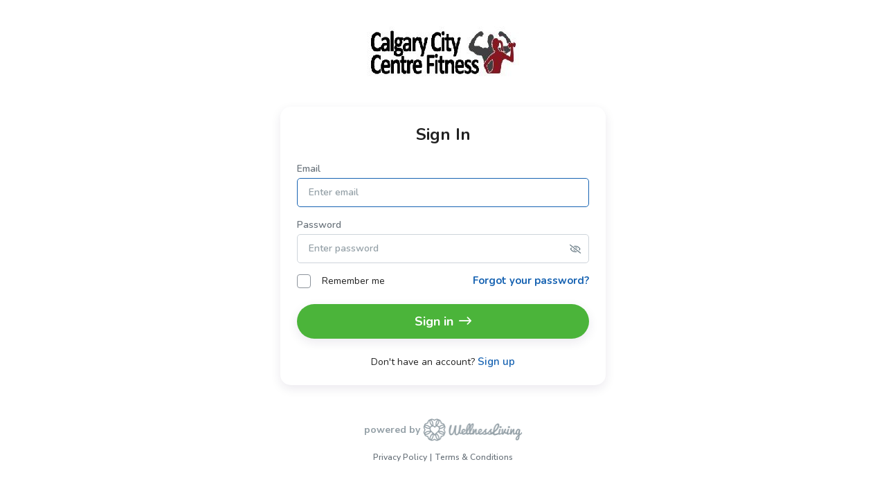

--- FILE ---
content_type: application/x-javascript
request_url: https://d1v4s90m0bk5bo.cloudfront.net/1/jAF.js
body_size: 210190
content:
function Wl_Login_Enter_PasswordForgot(){}Wl_Login_Enter_PasswordForgot.hide=function(){var o=Core_Mp_Modal.getInstance("password-forgot-modal");o&&o.hide()},Wl_Login_Enter_PasswordForgot.show=function(){var s=Core_Mp_Modal.getInstance("password-forgot-modal");s||((s=Core_Mp_Modal.createInstance("password-forgot-modal",{a_dialog_config:{closeOnEscape:!1,dialogClass:"js-forgot-password-modal",draggable:!1,modal:!0,resizable:!1},html_body:cms_template_load("Wl\\Login\\Enter\\PasswordForgot"),html_title:""})).call_load=function(){var a=s.jq_modal_container,o=a.find('input[name="s_mail"]'),e=new Core_Validate_Message(a);"mobile"!==AScreenSid.get()&&"tab"!==AScreenSid.get()||o.blur(),o.blur(function(){var o=$(this);o.toggleClass("js-fill",0<o.val().length)}),o.on("input",function(){var o=$(this);e.cleanupJs(),e.cleanupApi(),o.hasClass("js-error")&&o.removeClass("js-error"),o.val()&&a_validate_error_hide(a)})}),s.show()},Wl_Login_Enter_PasswordForgot.submit=function(o,a){a.preventDefault();var e=new Core_Passport_ChangePassword_ChangePasswordBeginModel,a=Core_Mp_Modal.getInstance("password-forgot-modal"),s=a.jq_modal_container.find('[name="s_mail"]'),r=new Core_Validate_Message(a.jq_modal_container);if(e.text_mail=s.val().trim(),r.cleanupJs(),r.cleanupApi(),a_validate_mail(e.text_mail)){if(!a_form_block_start(o))return!1;var t="Wl_Login_Enter_PasswordForgot.submit";AAjax.start({is_overlay:!0,s_request_key:t}),e.post().done(function(){MpNote.show(htmlspecialchars(m("You will receive an email shortly with instructions for resetting your password.|wl.login.enter.js")),"ok"),Wl_Login_Enter_PasswordForgot.hide()}).fail(function(){r.addJs("s_mail",htmlspecialchars(e.errorGet().s_message)),MpNote.show(htmlspecialchars(e.errorGet().s_message),"error"),s.addClass("js-error")}).always(function(){a_form_block_stop(o),AAjax.stop({is_overlay:!0,s_request_key:t})})}else e.text_mail.length?r.addJs("s_mail",m("Email is invalid|wl.login.enter.password.forgot")):r.addJs("s_mail",m("Email is not specified|wl.login.enter.password.forgot")),s.addClass("js-error")};function Core_Passport_Login_PassportLogin(){this.jq_form=null}Core_Passport_Login_PassportLogin.prototype.startup=function(t){var i,o,n;function s(){o.length&&n+i.height()>window.innerHeight?i.height("auto"):i.css("height","calc(100vh - "+n+"px)")}t&&(this.jq_form=$(t),(t=this.jq_form.find('input[name="login"], input[name="pwd"]')).each(function(){var t=$(this);t.val()&&t.addClass("js-fill")}),t.blur(function(){var t=$(this);t.toggleClass("js-fill",0<t.val().length)}),t.on("input",function(){var t=$(this);t.val()&&t.removeClass("js-error")}),t=(i=this.jq_form.closest(".js-wl-login-container")).closest("body"),o=t.find(".js-header-simple"),t=t.find(".js-footer-simple"),n=o.outerHeight()+t.outerHeight(),$(window).resize(function(){s()}),setTimeout(function(){s()},0))};function Wl_Login_Coupon(){}Wl_Login_Coupon.activeToggle=function(e,t){var o=$("#rs-login-permission-gear-coupon-"+e);o.length&&(o=o.find("li.active.js-change")).length&&(t=o.hasClass("wl-icon-inactive")),MpConfirm.showWarning({call_ok:function(){AAjax.method({a_data:{is_state_new:empty(t)?"1":"0",k_login_coupon:e},call_success:function(o,n){var a;n.hasOwnProperty("s_status")&&"ok"===n.s_status&&((n=$("#rs-login-permission-gear-coupon-"+e)).length&&(a=n.find("li.active"),t?(a.removeClass("wl-icon-inactive js-change"),a.addClass("wl-icon-update js-change"),n.closest(".row").addClass("disable-row"),AAjax.html(a,m("Activate|wl.login.coupon.js"))):(a.removeClass("wl-icon-update js-change"),a.addClass("wl-icon-inactive js-change"),n.closest(".row").removeClass("disable-row"),AAjax.html(a,m("Deactivate|wl.login.coupon.js")))),$(".rs-report-collection").each(function(){var o=$(this);rs_report_collection_update(o,!0,!1,!0)}))},s_method:"RsLoginCoupon::activateToggle"})},html_title:m("Deactivate gift card|Wl.Login.Coupon.Js"),s_ok:m("Deactivate|Wl.Login.Coupon.Js"),s_text:m("Are you sure you want to deactivate the gift card?|Wl.Login.Coupon.Js")+" "+m("This action cannot be undone.|Wl.Login.Coupon.Js")})};function Wl_Login_Attendance_Sort_Select(){}Wl_Login_Attendance_Sort_Select.startup=function(){var t=$("#wl-login-attendance-sort-active-trigger"),i=$("#wl-login-attendance-sort-wait-trigger");0<t.length&&a_popup_box_init(t,{i_width:"250",i_window_padding:10,is_interactive:!0,is_close_hide:!0,is_close_self:!0,s_action:"click",s_attribute:"data-url",s_position_x:"center",s_position_y:"bottom"}),0<i.length&&a_popup_box_init(i,{i_width:"250",i_window_padding:10,is_interactive:!0,is_close_hide:!0,is_close_self:!0,s_action:"click",s_attribute:"data-url",s_position_x:"center",s_position_y:"bottom"})};var s_rs_login_attendance_report_button="";function rs_login_attendance_report_hide(t){$(t).closest(".rs-login-attendance-report-wrap").slideUp(function(){$(this).closest($(".rs-login-attendance-report-view")).remove()})}function rs_login_attendance_report_show(t,e){var n,r,e=$(e),s=e.data("url"),o=e.closest(".js-content-row"),a=o.next(".rs-login-attendance-report-view"),e=e.closest(".js-table-item").attr("class");if(!a.length||!a.is(":visible")||s_rs_login_attendance_report_button!==e)return s_rs_login_attendance_report_button=e,e=o.find("td").length,(n=o.next(".rs-login-attendance-report-view")).length&&n.remove(),o.after(cms_template_load("rs.login.attendance.report.view",{i_colspan:e,url:s})),(r=new JsHttpRequest).onreadystatechange=function(){var t;4==r.readyState&&(http_request_stop(),r.responseJS.s_status)&&"ok"==r.responseJS.s_status&&((t=o.next(".rs-login-attendance-report-view")).find(".report-content").html(r.responseText),t.slideDown(),Core_Html_Select.bind(t.find(".js-belt-category")),rs_login_attendance_startup(r.responseJS))},r.caching=!1,r.loader="SCRIPT",r.open("GET",t,!0),r.send(),http_request_start(),!1;a.hide()}function RsLoginAttendanceCancel(){this.a_mail_form={}}RsLoginAttendanceCancel.cancel=function(e,i,t){var e=$(e),s=$('.js-wl-login-attendance-list-row[data-uid="'+i+'"]'),i=$("#rs-login-attendance-"+i+"-tr"),n=s.next(".rs-login-attendance-cancel"),s=(s.find(".js-early-cancel").removeClass("active"),i.children("td").css("border-bottom","0"),e.closest(".js-book-cancel-admin-container"));(s=!s.length&&n.length?n.find(".js-book-cancel-admin-container"):s).slideUp(function(){$(this).remove(),t&&t()})},RsLoginAttendanceCancel.mailEditHide=function(e){var e=$(e).closest(".js-book-cancel-admin-container"),i=$("#rs-book-cancel-admin-mail"),t=(i.find('[name="s_subject"]').val(this.a_mail_form.s_subject),i.find('[name="s_campaign"]'));t.val(this.a_mail_form.s_campaign),i.find('[name="s_html"]').val(this.a_mail_form.s_html),i.find('[name="s_sms"]').val(this.a_mail_form.s_sms),i.find('[name="s_push"]').val(this.a_mail_form.s_push),this.a_mail_form.is_campaign?(i.find('[name="is_campaign"]').prop("checked",!0),t.show()):(i.find('[name="is_campaign"]').prop("checked",!1),t.hide()),e.find(".block-mail-edit").slideUp(),e.find(".block-cancel-edit").slideDown()},RsLoginAttendanceCancel.mailEditShow=function(e){var i,t,s,n,a,l,e=$(e),o=e.closest(".js-book-cancel-admin-container");return this.a_mail_form=a_grid_filter_gather(o),o.find('[name="is_mail_send"]').prop("checked")||o.find('[name="is_sms_send"]').prop("checked")||o.find('[name="is_push_send"]').prop("checked")?(i=$("#rs-mail-pattern-edit-inline-title1"),t=$("#rs-mail-pattern-edit-inline-title2"),s=$("#rs-mail-pattern-edit-inline-title4"),n=$("#rs-mail-pattern-edit-inline-content1"),a=$("#rs-mail-pattern-edit-inline-content2"),l=$("#rs-mail-pattern-edit-inline-content4"),(e.hasClass("js-mail-edit")?(t.hide().removeClass("js-tab-title-active"),a.hide(),s.hide().removeClass("js-tab-title-active"),l.hide(),i.show().addClass("js-tab-title-active"),n):e.hasClass("js-sms-edit")?(i.hide().removeClass("js-tab-title-active"),n.hide(),s.hide().removeClass("js-tab-title-active"),l.hide(),t.show().addClass("js-tab-title-active"),a):e.hasClass("js-push-edit")?(i.hide().removeClass("js-tab-title-active"),n.hide(),t.hide().removeClass("js-tab-title-active"),a.hide(),s.show().addClass("js-tab-title-active"),l):(i.show(),t.show(),s)).show(),o.find(".block-cancel-edit").slideUp(),o.find(".block-mail-edit").slideDown(),Core_Html_Select.bind(o)):MpNote.show(m("You must select notification way (SMS, Push or Email)|rs.login.attendance.cancel"),"error"),!1},RsLoginAttendanceCancel.mailEditUpdate=function(e){var t=$(e).closest(".js-book-cancel-admin-container");AAjax.method({a_data:a_grid_filter_gather(t),call_success:function(e,i){i.hasOwnProperty("has-error")||(t.find(".block-mail-edit").slideUp(),t.find(".block-cancel-edit").slideDown())},s_method:"RsLoginAjax::attendanceMailCheck"})},RsLoginAttendanceCancel.submit=function(s,e,n,l){var o=$(s).closest(".js-book-cancel-admin-container"),i=a_grid_filter_gather(o),t=[],d=null,a=(n&&(d=$("#wl-enrollment-roster-container")).find(".js-check-visit:checked").each(function(){var e=$(this);t.push(e.data("id"))}),i.a_visit=t,empty(i.is_campaign)&&(i.s_campaign=""),o.find('[name="is_mail_send"]').prop("checked")),c=o.find('[name="is_sms_send"]').prop("checked"),r=o.find('[name="is_push_send"]').prop("checked");!o.find('[name="is_inform"]').prop("checked")||a||c||r?AAjax.request({a_data:i,call_success:function(e,i){var t,a;(i.hasOwnProperty("s_status")||i.hasOwnProperty("state"))&&("post-ok"===i.s_status||"ok"===i.state?!empty(l)&&empty(n)?document.location.reload():(RsLoginAttendanceCancel.cancel(s),n?(empty(i.a_visit)||i.a_visit.forEach(function(e){var i=d.find('.js-enrollment-table-cell[data-k="'+e.k_visit+'"]'),i=(i.find(".js-wl-enrollment-visit-container").remove(),i.removeClass("js-item-checked"),i.find(".js-visit-status"));e.id_visit==Wl_Visit_VisitSid.REMOVE?i.remove():(i.addClass(Wl_Visit_VisitSid.sid(Wl_Visit_VisitSid.CANCEL)),i.removeClass(Wl_Visit_VisitSid.sid(Wl_Visit_VisitSid.BOOK)).removeClass(Wl_Visit_VisitSid.sid(Wl_Visit_VisitSid.WAIT)),empty(e.not_paid)||i.addClass("js-not-paid"))}),t=d.find(".js-wl-enrollment-row.js-row-active"),a=Wl_Visit_VisitSid.all(),t.each(function(){var e,i=$(this),t=i.data("uid"),s=[];for(e in a){var n=i.find("."+a[e]);n.length&&s.push({i_count:n.length,id_visit:e,sid_visit:a[e],html_total:Wl_Visit_VisitSid.id_title(e,"wl-enrollment-roster")})}d.find(".js-user-total-"+t).html(cms_template_load("Wl\\Login\\Attendance\\Enrollment\\Roster\\TotalView",{a_total:s,i_not_paid:i.find(".js-not-paid").length}))}),d.find(".js-attendance-enrollment-roster-footer").addClass("js-hide"),t.removeClass("js-row-active")):rs_login_attendance_startup(i)):i.hasOwnProperty("s_status")&&((o=n?d.find(".js-enrollment-list-confirmation"):$("#rs-login-attendance-"+i.uid+"-td")).length?(i.hasOwnProperty("s_message")&&MpNote.show(i.s_message,"error"),AAjax.html(o,i.s_text)):debug_error("[rs_schedule_cancel_admin] `rs-login-attendance-mail-td` nx"),rs_mail_pattern_edit_inline_startup()))},s_method:"POST",url:e}):MpNote.show(m("You must select notification way (SMS, Push or Email)|rs.login.attendance.cancel"),"error")},RsLoginAttendanceCancel.trigger=function(e,i){const l=$(e).closest(".js-wl-login-attendance-list-row"),o=l.closest(".js-login-attendance-list");if(o.hasClass("js-process"))return!1;o.addClass("js-process");const t=l.data("uid"),d=$("#rs-login-attendance-"+t+"-tr"),s=0<d.find(".js-book-cancel-admin-container").length;if(o.find(".js-wl-login-attendance-list-row").each(function(){$(this).data("uid")===t&&!s||RsLoginAttendanceCancel.cancel(this,$(this).data("uid"),function(){s&&o.removeClass("js-process")})}),!s){const c=Core_Js_Thread.deferredCreate("RsLoginAttendanceCancel.trigger");return xmlfilter_tinymce_unbind($(".js-mail-pattern-edit-tinymce-description")),AAjax.request({call_success:function(e,i){if(i.hasOwnProperty("s_status")&&"get-error"===i.s_status)return MpNote.show(i.s_message,"error"),o.removeClass("js-process"),!1;var t=$("#rs-login-attendance-"+i.uid+"-td");AAjax.html(t,i.s_text),rs_mail_pattern_edit_inline_startup(),t.css("border-bottom","2px solid white"),d.find(".js-book-cancel-admin-container").addClass("border-bottom");const s=t.find('[name="s_html"]');let n=0;const a=window.setInterval(function(){10===++n&&(xmlfilter_tinymce_unbind(s),xmlfilter_tinymce_bind(s)),s.tinymce().editorManager.activeEditor.initialized&&(window.clearInterval(a),l.find(".js-early-cancel").addClass("active"),d.find(".js-book-cancel-admin-container").slideDown(400,function(){o.removeClass("js-process"),c.resolve(),$(window).trigger("resize")}))},100)},s_name:"rs.schedule.cancel.admin",url:i})}};function rs_login_attendance_add_hide(){$(".rs-login-attendance-add-client").slideUp()}function rs_login_attendance_add_show(){var e=$(".rs-login-attendance-add-client");if(e.is(":visible"))return!1;e.slideDown({complete:function(){var e=$(this).find("#rs-login-attendance-add-q");e.focus(),e.keypress(function(e){if(13==e.which)return $(this).next(".js-login-attendance-find").trigger("click"),!1})}})}function rs_login_attendance_add_startup(e){if(!e.state)return debug_error("[rs_login_attendance_add_startup] Server has not returned the result."),!1;"ok"==e.state?e.hasOwnProperty("html_list")?(AAjax.html($("#rs-login-attendance-container"),e.html_list),rs_login_attendance_startup(e)):location.reload():mp_note_warning(e.note)}function rs_login_attendance_block_back(){if($("div[id^=rs-schedule-block-content-attendance-list]").length<1)return!1;var e=$("#rs-schedule-block-content-attendance-list"),t=e.attr("rel"),t=($("#"+t).show(),e.hide(),{at:"center",my:"center",of:window});$("#mp-modal-div").dialog("option","position",t)}function rs_login_attendance_cancel_admin_show(e,t){return xmlfilter_tinymce_unbind($(".js-mail-pattern-edit-tinymce-description")),AAjax.request({call_success:rs_book_cancel_admit_startup,id_html:t+"-td",id_style:t+"-tr",is_overlay:!0,s_name:"rs.schedule.cancel.admin",url:e})}function rs_login_attendance_change_show(e){var t=m("Attention! This operation can not be undone. Are you sure you want to remove this visit?|msg_rs_schedule_edit;rs.schedule.js");return-1===e.indexOf("k_visit")&&(t=m("Attention! This operation can not be undone. Are you sure you want to remove these visits?|msg_rs_schedule_edit;rs.schedule.js")),MpConfirm.show({call_ok:function(){return AAjax.request({a_data:{},call_success:rs_login_attendance_change_startup,url:e}),!1},s_text:t}),!1}function rs_login_attendance_change_startup(e,t){t.state?(t.a_rule&&a_validate_form_prepare("rs_login_attendance",t.a_rule),document.getElementById("rs_login_attendance")?document.location.reload():debug_error("[rs_login_attendance_startup] `rs_login_attendance` form not found.")):debug_error("[rs_login_attendance_change_startup] Server has not returned the result.")}function rs_login_attendance_check(){$("#rs-login-attendance-checkbox-active-all").attr("disabled",!1),$("#rs-login-attendance-checkbox-wait-all").attr("disabled",!1),$("#rs-login-attendance-td-button-promote").hide();for(var e,t=$("#rs_login_attendance"),n=$("#rs-login-attendance-status-div"),a=t.find(".add-group-layout"),o=t.find(".js-rank-promote"),i=(n.hide(),a.hide(),o.hide(),$("input[id^=rs-login-attendance-hidden-]")),s=0,r={noshow:0,promote:0,visit:0},l=0;l<i.length;l++){i[l].disabled=!1;var c=i[l].id.substring(27,i[l].id.length);if("wait"==i[l].id.substring(27,31)&&i[l].checked)r.promote=1,s++;else{var d=document.getElementById("rs-login-attendance-"+c+"-state"),_=!!document.getElementById("rs-login-attendance-"+c+"-restrict").value;if(!d)return debug_error("[rs_login_attendance_check] Element `rs-login-attendance-"+c+"` not exist."),!1;if($("#rs-login-attendance-flag-status-"+c).toggleClass("js-a-grid-gear-item-hide",!_),$("#rs-login-attendance-menu-restrict-clear-"+c).toggleClass("js-a-grid-gear-item-hide",!_),$("#rs-login-attendance-menu-restrict-"+c).toggleClass("js-a-grid-gear-item-hide",_),i[l].checked){switch(d.value){case"noshow":r.visit=1;break;case"book":r.noshow=1,r.visit=1;break;case"visit":r.noshow=1}s++}}}for(e in r.noshow||$("#rs-login-attendance-td-button-visit").removeClass("rs-auxiliary-menu-left"),r.noshow&&r.visit&&$("#rs-login-attendance-td-button-visit").addClass("rs-auxiliary-menu-left"),r)r.hasOwnProperty(e)&&(r[e]?($("#rs-login-attendance-menu-all-"+e).show(),"noshow"!==e&&"visit"!==e||(n.show(),a.show(),o.show())):$("#rs-login-attendance-menu-all-"+e).hide());return s?($("#rs-login-attendance-menu-all-choose").hide(),$("#rs-login-attendance-menu-all-mail").show()):($("#rs-login-attendance-menu-all-choose").show(),$("#rs-login-attendance-menu-all-mail").hide()),!0}function rs_login_attendance_class_back(){$("#rs-class-change-apply").show(),$("#rs-class-change-content-attendance-list").hide()}function rs_login_attendance_export(){mp_note_warning("No data to export")}function rs_login_attendance_hide(){return http_request_hide("rs.login.attendance")}function rs_login_attendance_negative_confirm(e,t,n,a,o,i,s){e?rs_book_negative_confirm(function(){rs_login_attendance_promote(a,o,i,s)},m('[html_client] has an outstanding balance of <span style="color: red;">[html_rest]</span>. Do you wish to proceed with the booking?|Wl.Login.Attendance',{"[html_client]":htmlspecialchars(t),"[html_rest]":htmlspecialchars(n)})):rs_book_negative_deny(t)}function rs_login_attendance_print(e){window.open(e,"print","location=no,menubar=no,resizable=yes,scrollbars=yes,status=no,toolbar=no,width=800,height=500");return!1}function rs_login_attendance_profile_select_show(e,t){var n,a=document.getElementById("rs-login-attendance-add-q");return a?((n={}).q=a.value,http_request_show("",t+"-tr",t+"-td",e,"",null,n,!0,!0)):(debug_error("[rs_login_attendance_profile_select_show] Element `rs-login-attendance-add-q` not found."),!1)}function rs_login_attendance_promote(e,t,n,a){var o,i,s,r;return(o=void 0!==a?$(a):o)&&o.prop("disabled")||(i=!0,s=[],void 0!==t&&void 0!==n?(s[t]=n,i=!1):$("input[id^=rs-login-attendance-hidden-wait-]:checked").each(function(){t=$(this).data("value"),n=$(this).data("type"),s[t]=n,i=!1}),i)||(o&&o.prop("disabled",!0),(r=new JsHttpRequest).onreadystatechange=function(){4==r.readyState&&(http_request_stop(),r.responseJS.s_state&&"ok"==r.responseJS.s_state?(mp_note_ok(r.responseJS.s_message),rs_login_attendance_show(0<location.href.indexOf("#")?location.href.substring(0,location.href.indexOf("#")):location.href)):(o&&o.prop("disabled",!1),mp_note_warning(r.responseJS.s_message),rs_login_attendance_startup(r.responseJS)))},r.caching=!1,r.open("GET",e,!0),r.send({a_schedule_book:s}),http_request_start()),!1}function rs_login_attendance_restrict(e,t,n){var a=$("#rs-login-attendance-account-url");if(a.length&&a.val())return RsBusinessAccount.confirm(a.val());a={};if(t){a.dt_date=$("#rs-login-attendance-date").val(),a.k_class_period=$("#rs-login-attendance-class-period").val(),a.k_location=t,a.i_restrict=n;for(var o=$("input[id^=rs-login-attendance-hidden-]"),i="",s=0;s<o.length;s++){var r=o[s].id.substring(27,o[s].id.length).split("-");o[s].checked&&(i.length?i+=","+r[1]:i=r[1])}if(a.s_uid=i,!a.s_uid.length)return alert(m("Please select at least one client.|msg_rs_login_mail;rs.login.js")),!1}return!(n&&!confirm(m("You are flagging a client. This will prevent the client from booking classes at your location going forward.\nAre you sure that you want to flag the client?|msg_rs_login_mail;rs.login.js")))&&mp_modal_show(e,rs_login_note_edit_startup,!1,{top:"30%",width:"60%",max_height:"550"},a)}function rs_login_attendance_restrict_user(e,t,n){var a="",a=n?m("You are flagging a client. This will prevent the client from booking classes at your location going forward.\nAre you sure that you want to flag the client?|msg_rs_login_mail;rs.login.js"):m("You are removing flag from a client. This will make the client able to book classes at your location going forward.\nAre you sure that you want to unflag the client?|msg_rs_login_mail;rs.login.js");return MpConfirm.show({call_ok:function(){rs_login_attendance_restrict(e)},s_text:a}),!1}function rs_login_attendance_search(e,t,n){return 13!=e.keyCode||AAjax.request({a_data:{q:$(t).val()},id_html:"rs-login-attendance-profile",id_style:"rs-login-attendance-profile",is_overlay:!0,url:n})}function rs_login_attendance_select_all(e,t){$(e).is(":checked")?$("input[id^=rs-login-attendance-hidden-"+t+"-]").attr("checked","checked"):$("input[id^=rs-login-attendance-hidden-"+t+"-]").removeAttr("checked"),rs_login_attendance_check()}function rs_login_attendance_show(e,t,n,a){n&&0<$("div[id^=rs-schedule-block-content-attendance-list]").length?(i=(s=$("#rs-schedule-block-content-attendance-list")).attr("rel"),$("#"+i).hide(),s.show()):a&&0<$("div[id^=rs-class-change-apply]").length&&($("#rs-class-change-apply").hide(),$("#rs-class-change-content-attendance-list").show());var o,i="rs-login-attendance-container",s="rs-login-attendance-container";return void 0!==t&&(i=t+"-tr",s=t+"-td"),a=n?(o=rs_login_attendance_startup_block,'<span class="loading">'+m("Attendance list is being downloaded from server. Please wait.|msg_rs_login_mail;rs.login.js")+"</span>"):(o=rs_login_attendance_startup,!1),http_request_show(!1,i,s,e,a,o,null,!0,!0)}function rs_login_attendance_show_key(e){e=$(".rs-login-attendance-menu.js-wl-icon-arrow-"+e);if(e.length)return mp_modal_hide(),http_request_show(!1,"rs-login-attendance-container","rs-login-attendance-container",e.attr("href"),!1,rs_login_attendance_startup,null,!0,!0,"","",!0)}function rs_login_attendance_startup(e,t,n){if(e.s_status||e.s_state){a_popup_box_init($("a.rs-schedule-tip"),{i_width:"400px"});var a=document.getElementById("rs_login_attendance");if(a&&o_helper.table_prepare(a),Wl_Login_Attendance.progressDraw(),("get-ok"===e.s_status||"ok"===e.s_status||"post-error"!==e.s_status)&&(e.a_rule&&a_validate_form_prepare("rs_login_attendance",e.a_rule),a=document.getElementById("rs_login_attendance"))){e=document.getElementById("rs-login-attendance-list"),e=(e&&o_helper.table_prepare(e),rs_login_attendance_check(),Core_Js_Tooltip.bind(),Wl_Login_Attendance_Sort_Select.startup(),Core_Html_Select.bind($(a).find(".js-belt-category")),t||n||($(document).on("keydown",null,"left",function(){return rs_login_attendance_show_key("left")}),$(document).on("keydown",null,"right",function(){return rs_login_attendance_show_key("right")}),$(document).on("keydown",null,"ctrl+left",function(){return rs_login_attendance_show_key("left-type")}),$(document).on("keydown",null,"ctrl+right",function(){return rs_login_attendance_show_key("right-type")})),$("a.rs-schedule-tip-local").cluetip({local:!0,width:"400px",cluetipClass:"rounded"}),$(a).find('[name="is_quick_add_lock"]').prop("checked")),t=(e&&Wl_Login_Attendance.userQuickAddShow(!1,e),$("#rs_login_attendance"));Wl_Html_Table_Scroll.init(t.find(".js-table-list-wrapper")),a_popup_box_init($("#wl-login-attendance-search-filter-popup-trigger"),{call_close_before:function(){var e=a_popup_box_object_get().find("input[type=radio]:checked").val(),t=($("#wl-login-attendance-add-option-select").val(e),$("#js-login-attendance-quick-add-lock").prop("checked"));$("#js-login-attendance-quick-add-lock-select").prop("checked",t),Wl_Login_Attendance.addOptionSave(e),Wl_Login_Attendance.userQuickAddHideFromPopUp()},f_show_before:function(){var t=$("#wl-login-attendance-add-option-select").val(),e=a_popup_box_object_get();$("#js-login-attendance-quick-add-lock-select").prop("checked")?$("#js-login-attendance-quick-add-lock").prop("checked","checked"):$("#js-login-attendance-quick-add-lock").prop("checked",""),e.find("input[type=radio]").each(function(){var e=$(this);e.val()==t?e.prop("checked","checked"):e.prop("checked","")})},i_width:"320",i_window_padding:10,i_zindex:11,is_close_hide:!0,is_close_self:!0,is_interactive:!0,s_action:"click",s_attribute:"data-url",s_position_x:"center",s_position_y:"bottom"});const o=t.find(".js-login-attendance-filter");o.find(".js-status-select").click(function(){a_popup_box_hide()}),o.find(".js-wl-login-attendance-sort-title").click(function(e){o.find(".js-a-grid-gear-content:visible").each(function(){a_grid_gear_show($(this).attr("id"),"hide")}),Wl_Member_Group.menuHide()}),Core_Js_Compile_LazyMixin.load("Wl_Quiz_QuizStatusDataLazy")}}else debug_error("[rs_login_attendance_startup] Server has not returned the result.")}function rs_login_attendance_startup_block(){var e={my:"center",at:"center",of:window};$("#mp-modal-div").dialog("option","position",e)}function rs_login_attendance_submit(e,t,n,a){return $(e).hasClass("active")?MpNote.show(m("This status of the visit is specified already.|rs.login.attendance.js")):n?MpConfirm.show({call_ok:function(){rs_login_attendance_submit_final(t,a)},s_remember:"rs-attendance-list-submit",s_text:htmlspecialchars(n)}):rs_login_attendance_submit_final(t,a),!1}function rs_login_attendance_submit_final(e,t){var n,a,o;return i_rs_login_attendance_cancel_count||(n=document.getElementById("rs_login_attendance"),a=document.getElementById("rs-login-attendance-container"),n&&((o=new JsHttpRequest).onreadystatechange=function(){4==o.readyState&&(http_request_stop(),(o.responseJS.s_state&&"ok"==o.responseJS.s_state?(AAjax.html($(a),o.responseJS.s_list),mp_note_ok):mp_note_warning)(o.responseJS.note),rs_login_attendance_startup(o.responseJS))},o.caching=!1,o.loader="FORM",o.open("POST",e,!0),t?o.send({"rs-login-attendance":n.elements["rs-login-attendance"].value,a_login:t}):o.send(n),http_request_start())),!1}function rs_login_attendance_submit_one(e,t,n,a){return rs_login_attendance_submit(e,t,a,{0:n})}function Wl_Login_Attendance_Enrollment_Roster_View(){}Wl_Login_Attendance_Enrollment_Roster_View.cancelSelect=function(){var e=$("#wl-enrollment-roster-container"),n=e.find(".js-wl-enrollment-list-checkbox"),t=e.find(".js-check-visit"),l=e.find(".js-attendance-enrollment-roster-footer"),i=e.find(".js-wl-enrollment-row.js-row-active"),i=(i.removeClass("js-row-active"),i.find(".js-enrollment-table-cell.js-item-checked").removeClass("js-item-checked"),e.find(".js-wl-login-attendance-cancel-confirm"));i.length&&RsLoginAttendanceCancel.cancel(i),n.prop("checked",!1),t.prop("checked",!1),l.addClass("js-hide")},Wl_Login_Attendance_Enrollment_Roster_View.preparePrint=function(){var e=$(".js-enrollment-list"),n=$(".js-date-table-row .js-head-date"),t=0;if(!((t=n?n.length:t)<=5))for(var l=e.find(".js-enrollment-list-container").clone(!0,!0),i=(n=(o=e.find(".js-date-table-row")).find(".js-head-date").slice(0,5),o.empty(),o.append(n),e.find(".js-enrollment-table-row-bottom").each(function(){var e=$(this).find(".js-enrollment-table-cell-custom").slice(0,5);$(this).empty(),$(this).append(e)}),Math.ceil(t/5)-1),s=0;s<i;s++){var o,c=5*(s+1),a=5+c,r=l.clone(!0,!0),n=(o=r.find(".js-date-table-row")).find(".js-head-date").slice(c,a);o.empty(),o.append(n),r.find(".js-enrollment-table-row-bottom").each(function(){var e=$(this).find(".js-enrollment-table-cell-custom").slice(c,a);$(this).empty(),$(this).append(e)}),e.append(r)}},Wl_Login_Attendance_Enrollment_Roster_View.removeSessions=function(e){var n,t,o=$("#wl-enrollment-roster-container"),e=$(e),l=e.data("cancel-url"),i=e.data("remove-url"),s=o.find(".js-enrollment-list-confirmation"),c=o.find(".js-wl-enrollment-row.js-row-active"),e=o.find(".js-item-checked ."+Wl_Visit_VisitSid.sid(Wl_Visit_VisitSid.BOOK)),a=o.find(".js-item-checked ."+Wl_Visit_VisitSid.sid(Wl_Visit_VisitSid.WAIT));return e.length||a.length?(l=a_url_variable(l,{i_uid:c.length,id_visit:Wl_Visit_VisitSid.REMOVE}),AAjax.request({call_success:function(e,n){AAjax.html(s,n.s_text),rs_mail_pattern_edit_inline_startup(),s.find(".js-book-cancel-admin-container").addClass("border-bottom").show();var n=$("html, body"),t=s.find(".js-book-cancel-admin-container").offset().top;n.animate({scrollTop:t},400)},s_name:"rs.schedule.cancel.admin",url:l})):(n=[],(t=o.find(".js-check-visit:checked")).each(function(){n.push($(this).data("id"))}),MpConfirm.showWarning({call_ok:function(){return AAjax.request({a_data:{a_visit:n},call_success:function(e,n){var s;!n.hasOwnProperty("s_status")&&!n.hasOwnProperty("state")||"post-ok"!==n.s_status&&"ok"!==n.state||(t.each(function(){var e=$(this),n=e.closest(".js-enrollment-table-cell");e.closest(".js-wl-enrollment-visit-container").remove(),n.removeClass("js-item-checked"),n.find(".js-visit-status").remove()}),o.find(".js-attendance-enrollment-roster-footer").addClass("js-hide"),c.removeClass("js-row-active"),s=Wl_Visit_VisitSid.all(),c.each(function(){var e,n=$(this),t=n.data("uid"),l=[];for(e in s){var i=n.find("."+s[e]);i.length&&l.push({i_count:i.length,id_visit:e,sid_visit:s[e],html_total:Wl_Visit_VisitSid.id_title(e,"wl-enrollment-roster")})}o.find(".js-user-total-"+t).html(cms_template_load("Wl\\Login\\Attendance\\Enrollment\\Roster\\TotalView",{a_total:l,i_not_paid:n.find(".not-paid").length}))}))},s_method:"POST",s_name:"rs.schedule.cancel.admin",url:i})},html_title:m("Warning!|Wl.Login.Attendance.Enrollment.Roster"),s_cancel:m("Nevermind|Wl.Login.Attendance.Enrollment.Roster"),s_ok:m("Remove|Wl.Login.Attendance.Enrollment.Roster"),s_text:m("This action cannot be undone. Are you sure you want to remove [i_clients] client(s) from selected event session(s)?|Wl.Login.Attendance.Enrollment.Roster",{"[i_clients]":c.length}),s_class:"css-enrollment-list-popup"}),!1)},Wl_Login_Attendance_Enrollment_Roster_View.scrollPosition=function(){var e=$("#wl-enrollment-roster-scroll");e.hasHorizontalScrollBar()?(e.addClass("scroll-visible"),Core_Html_Scroll.bind(e)):(e.removeClass("scroll-visible"),Core_Html_Scroll.unbind(e))},Wl_Login_Attendance_Enrollment_Roster_View.selectSessions=function(){var c=$("#wl-enrollment-roster-container"),e=c.find(".js-wl-enrollment-list-checkbox"),n=c.find(".js-check-visit"),a=c.find(".js-attendance-enrollment-roster-footer");e.click(function(){var e=$(this),n=e.prop("checked"),e=e.val(),e=c.find(".js-wl-enrollment-row[data-uid="+e+"]"),t=e.find(".js-check-visit:not(:disabled)"),l=c.find(".js-wl-login-attendance-cancel-confirm");l.length&&RsLoginAttendanceCancel.cancel(l),t.each(function(){var e=$(this);e.closest(".js-enrollment-table-cell").toggleClass("js-item-checked",n),e.prop("checked",n)}),n?e.addClass("js-row-active"):e.removeClass("js-row-active"),c.find(".js-check-visit:checked:not(:disabled)").length?a.removeClass("js-hide"):a.addClass("js-hide")}),n.click(function(){var e=$(this),n=e.closest(".js-wl-enrollment-row"),t=n.data("uid"),t=c.find("#rs-login-attendance-hidden-active-"+t),l=0<n.find(".js-check-visit:not(:disabled):checked").length,i=n.find(".js-check-visit:not(:disabled):not(:checked)").length<1,s=c.find(".js-check-visit:checked:not(:disabled)"),o=c.find(".js-wl-login-attendance-cancel-confirm");o.length&&RsLoginAttendanceCancel.cancel(o),t.prop("checked",i),e.closest(".js-enrollment-table-cell").toggleClass("js-item-checked",e.prop("checked")),s.length?a.removeClass("js-hide"):a.addClass("js-hide"),l?n.addClass("js-row-active"):n.removeClass("js-row-active")})},Wl_Login_Attendance_Enrollment_Roster_View.startup=function(e){Wl_Login_Attendance.progressDraw(),e?Wl_Login_Attendance_Enrollment_Roster_View.preparePrint():(Wl_Login_Attendance_Enrollment_Roster_View.scrollPosition(),$(window).resize(function(){Wl_Login_Attendance_Enrollment_Roster_View.scrollPosition()}),Wl_Login_Attendance_Enrollment_Roster_View.selectSessions())},Wl_Login_Attendance_Enrollment_Roster_View.userSelect=function(e){var n,e=$(e),t=!empty(e.prop("checked")),l=$("#wl-enrollment-roster-container"),i=l.find(".js-wl-enrollment-list-checkbox"),l=l.find(".js-wl-enrollment-list-checkbox-all");e.hasClass("js-wl-enrollment-list-checkbox-all")?(t?i.filter(":not(:checked)"):i.filter(":checked")).click():(n=!0,i.each(function(){if(!$(this).prop("checked"))return n=!1}),l.prop("checked",n))};function Wl_Login_Attendance_Design_Customize(){this.jq_form=null,this.o_model=null,this.o_panel=null}Wl_Login_Attendance_Design_Customize._initColumnHandler=function(){var n=!1,e=this.jq_form.find(".js-available-column"),t=(e.attr("data-sortable","column"),e.attr("data-column","available"),this.jq_form.find(".js-selected-column"));t.attr("data-sortable","column"),t.attr("data-column","selected"),e.sortable({change:function(e,t){n?t.placeholder.show():t.item.closest('[data-column="selected"]').length&&t.placeholder.hide()},connectWith:'[data-sortable="column"]',out:function(e,t){t.item.closest('[data-column="available"]').length&&(n=!0)},over:function(e,t){t.item.closest('[data-column="available"]').length&&(n=!1,t.placeholder.hide())},placeholder:"empty",start:function(e,t){t.item.addClass("js-drag"),t.placeholder.hide()},stop:function(e,t){if(t.item.removeClass("js-drag"),t.item.closest('[data-column="available"]').length)return!1;n=!1}}).disableSelection(),t.sortable({connectWith:'[data-sortable="column"]',out:function(e,t){t.item.closest('[data-column="selected"]').length&&(n=!1,t.placeholder.hide())},over:function(e,t){t.item.closest('[data-column="selected"]').length&&(n=!0)},placeholder:"empty",start:function(e,t){t.item.addClass("js-drag")},stop:function(e,t){t.item.removeClass("js-drag")}}).disableSelection(),this.jq_form.find('[data-sortable="column"]').on("click","[data-name]",function(){($(this).closest('[data-column="selected"]').length?e:t).append($(this))})},Wl_Login_Attendance_Design_Customize._initPanel=function(){var e="wl.login.attendance.list.customize";Core_Html_Panel.init(e,{call_close_after:function(){Core_Html_Panel.destroy(e)},can_click_outside:!0,i_height:$(window).height(),i_top:0,is_screen_full:!0,jq_panel:this.jq_form,jq_trigger:$("<trigger/>"),s_direction:"top"}),this.o_panel=Core_Html_Panel.getInstance(e),this.o_panel.openSafe()},Wl_Login_Attendance_Design_Customize._submit=function(){var e=this;if(!a_form_block_start(e.jq_form))return!1;var t={};e.jq_form.find(".js-selected-column [data-name]").each(function(){t[$(this).attr("data-name")]="1"}),e.jq_form.find(".js-available-column [data-name]").each(function(){t[$(this).attr("data-name")]="0"}),e.jq_form.find(".js-field-client").each(function(){t[$(this).attr("name")]=$(this).prop("checked")?"1":"0"}),e.o_model.a_field=t,e.o_model.post().done(function(){MpNote.show(m("Settings were saved successfully.|wl.login.attendance.design.customize"),"ok"),e.o_panel.close(),Core_Redirect.reload()}).fail(function(){MpNote.show(htmlspecialchars(e.o_model.errorGet().s_message),"error")}).always(function(){e.o_model.invalidate(),a_form_block_stop(e.jq_form)})},Wl_Login_Attendance_Design_Customize.showPanel=function(e){var i=$(e);if(i.hasClass("js-panel-active"))return!1;i.addClass("js-panel-active"),AAjax.overlayShow();var s=this;s.o_model=new Wl_Login_Attendance_Design_CustomizeModel,s.o_model.k_business=WlBusiness.backendBusiness(),s.o_model.get().done(function(){var e,t,n,o=[],a=[],l=[];for(e in s.o_model.a_field)s.o_model.a_field.hasOwnProperty(e)&&(t="1"===s.o_model.a_field[e],n={html_title:htmlspecialchars(Wl_Login_Attendance_Design_FieldListSid.title(e)),is_select:t,sid:e},(Wl_Login_Attendance_Design_FieldListSid.clientInfoIs(e)?l:t?a:o).push(n));s.jq_form=$(cms_template_load("Wl\\Login\\Attendance\\Design\\Customize",{a_client:l,a_column:{a_hide:o,a_visible:a}})),$("body").append(s.jq_form),s._initPanel(),s._initColumnHandler(),s.jq_form.find(".js-cancel").click(function(){i.removeClass("js-panel-active"),s.o_panel.close()}),s.jq_form.find(".js-submit").click(function(){s._submit()})}).fail(function(){MpNote.show(htmlspecialchars(s.o_model.errorGet().s_message),"error")}).always(function(){AAjax.overlayHide()})};function Wl_Login_Attendance(){}Wl_Login_Attendance._afterRowAdd=function(){Core_Js_Tooltip.bind(),rs_login_attendance_check(),$(window).trigger("resize.htmlTableScroll")},Wl_Login_Attendance.add=function(t){var c=$(t);if(c.length){const n=Core_Js_Thread.deferredCreate("Wl_Login_Attendance.add"),i=c.closest(".js-profile-select-attendance-row"),a=i.find(".js-wl-member-info-credit");if(a.length){var t=Wl_Session_EnvironmentModel.instanceGet(),e=t.business(),t=t.uidGet();const o=Wl_Staff_Privilege_PrivilegeListModel.instanceGet(e,t);o.getIf().doneCatch(function(){var t=i.find(".js-name").text(),e=!!$("#wl-enrollment-roster-container").length;o.passportCheck("wl.book.negative")||o.staffCheck(e?Wl_Privilege_PrivilegeSid.ENROLLMENT_BOOK_NEGATIVE:Wl_Privilege_PrivilegeSid.CLASS_BOOK_NEGATIVE)?rs_book_negative_confirm(function(){n.resolve()},m('[html_client] has an outstanding balance of <span style="color: red;">-[html_rest]</span>. Do you wish to proceed with the booking?|Wl.Appointment.Edit',{"[html_client]":htmlspecialchars(t),"[html_rest]":a.html()})):rs_book_negative_deny(t)})}else n.resolve();n.doneCatch(function(){var i=c.data("uid"),a=c.data("url"),t=c.data("location"),e=c.data("show"),o=c.closest(".row").find('select[name="a_login_promotion"]'),n=(o.length||(o=c.closest(".js-rs-login-add-form-exist").find('select[name="a_login_promotion"]')),c.data("warning")),s=!!c.data("purchase"),l=!!c.data("flag"),d="",d=s?m("This client is flagged from your location and is not permitted to book online. Would you like to continue anyway?|msg_rs_login_add;rs.login.js"):m("This client is flagged from your location and is not permitted to book online. Would you like to add the client anyway?|msg_rs_login_add;rs.login.js"),r="";n&&("limit"===n&&(r=m("The client that you are adding has exhausted the maximum number of class reservations at your location. This takes into account past and future reservations made by the client. Do you want to add the client?|msg_rs_login_add;rs.login.js")),"wrong"===n)&&(r=m("The client that you are adding did not purchase the required MetaBody Yoga & Fitness Pass to give them access to your classes. Do you want to proceed to add the client?|msg_rs_login_add;rs.login.js")),MpConfirm.show({call_ok:function(){if(s)return window.location=a,!1;MpConfirm.show({call_ok:function(){MpConfirm.show({call_ok:function(){var t,e,n=$("#rs-login-attendance-class-period");return n.length?(t=$("#rs-login-attendance-date")).length?((e={}).uid=i,e.k_class_period=n.val(),e.dt_date=t.val(),e.is_redirect=$("#rs-login-attendance-container").length?0:1,e.is_roster=c.closest(".wl-enrollment-list").length?1:0,o.length&&(e.k_login_promotion=o.val()),AAjax.request({a_data:e,call_success:function(t,e){e.hasOwnProperty("k_visit")?AAjax.method({a_data:{id_book_process_back:e.hasOwnProperty("id_book_process_back")?e.id_book_process_back:"",k_visit:e.k_visit},call_success:function(t,e){e.hasOwnProperty("s_state")&&"ok"===e.s_state&&e.hasOwnProperty("url_purchase")&&Core_Redirect.redirect(e.url_purchase)},s_method:"Wl\\Visit\\Unpaid\\Ajax::payNow"}):e.hasOwnProperty("url_attendance")&&e.hasOwnProperty("is_redirect")?Core_Js_Thread.setTimeout(function(){Core_Redirect.redirect(e.url_attendance)},3e3,"Wl_Login_Attendance.add.setTimeout"):rs_login_attendance_add_startup(e)},is_history:!1,is_overlay:!0,url:a})):(debug_error("[Wl_Login_Attendance.add] Element `rs-login-attendance-date` not found."),!1):(debug_error("[Wl_Login_Attendance.add] Element `rs-login-attendance-class-period` not found."),!1)},is_ok:!e,s_text:m("You are scheduling a client for a service for [html_location], do you wish to proceed?|wl.login.attendance.attendance.js",{"[html_location]":htmlspecialchars(t)})})},is_ok:!n,s_text:r})},is_ok:!l,s_text:d})})}},Wl_Login_Attendance.addOptionSave=function(t){AAjax.method({a_data:{id_add_option:t},is_history:!1,is_overlay:!1,s_method:"Wl\\Login\\Attendance\\Ajax::addOptionSave"})},Wl_Login_Attendance.addRow=function(t){var e=$("#rs_login_attendance"),n=e.find(".js-wl-login-attendance-list-empty"),i=Wl_Login_Attendance_AttendanceListSid.sid(Wl_Login_Attendance_AttendanceListSid.WAIT),i=e.find('.js-login-attendance-list[data-list="'+i+'"]'),i=(n&&n.is(":visible")&&n.hide(),(i.length?i:(n=Wl_Login_Attendance_AttendanceListSid.sid(Wl_Login_Attendance_AttendanceListSid.ACTIVE),e.find('.js-login-attendance-list[data-list="'+n+'"]'))).find(".js-wl-login-attendance-list-head"));e.find('.js-wl-login-attendance-list-row-load[data-uid="'+t+'"]').length||(n=Core_Html_AjaxInnerSpinner_AjaxInnerSpinner.getSpinnerHtml({text_message:m("Adding client to the attendance list... you can continue to add clients.|wl.login.attendance.js")}),e=cms_template_load("Wl\\Login\\Attendance\\Row\\RowProcess",{html_spinner:n,uid:t}),i.after(e))},Wl_Login_Attendance.attendanceNumberUpdate=function(){var t=$("#rs-login-attendance-fill"),e=Wl_Login_Attendance_AttendanceListSid.sid(Wl_Login_Attendance_AttendanceListSid.ACTIVE),e=$("#rs_login_attendance").find('.js-login-attendance-list[data-list="'+e+'"]').find(".js-wl-login-attendance-list-row").filter(function(){var t=Wl_Visit_VisitSid.normalize($(this).data("status"));return t===Wl_Visit_VisitSid.BOOK||t===Wl_Visit_VisitSid.ATTEND||t===Wl_Visit_VisitSid.PENDING}).length,n=t.data("total");t.data("item",n<e?n:e),t.siblings(".js-login-attendance-fill-count").html(e+"/"+n),Wl_Login_Attendance.progressDraw()},Wl_Login_Attendance.beltCategorySelect=function(t){var t=$(t).find("option:selected"),e=t.closest(".js-wl-login-attendance-list-row"),t=t.data("info"),n=e.find(".js-rank-current-block"),i=$(cms_template_load("Wl\\Login\\Rank\\LoginRankCurrent",{[Core_Template_TemplateHint.VARIABLE_ESCAPE]:!1,a_logo:t.a_logo,html_rank:htmlspecialchars(t.text_rank)})),n=(n.html(i),e.find(".js-rank-current-condition-for-promotion")),i=$(cms_template_load("Wl\\Login\\Rank\\LoginRankCondition",{[Core_Template_TemplateHint.VARIABLE_ESCAPE]:!1,html_class_condition:htmlspecialchars(t.text_class_condition),html_time_condition:htmlspecialchars(t.text_time_condition),is_class_ready:t.is_class_ready,is_day_ready:t.is_day_ready}));n.html(i),e.find(".js-rank-current-attendance-at-rank").html(htmlspecialchars(t.text_attendance_at_rank));e.find(".js-rank-current-time-at-rank").html(htmlspecialchars(t.text_time_at_rank));n=e.find(".js-rank-ready-block"),i=$(cms_template_load("Wl\\Login\\Rank\\LoginRankReady",{[Core_Template_TemplateHint.VARIABLE_ESCAPE]:!1,is_rank_promotion_ready:t.is_rank_promotion_ready}));n.html(i)},Wl_Login_Attendance.beltPromote=function(t){var e=$("#rs-login-attendance-container").find(".js-login-attendance-list"),n=[];e.find('input[name="a_login[]"][type=checkbox]').each(function(){var t=$(this);t.is(":checked")&&n.push(t.val())}),n&&Wl_Login_Rank_LoginRankPromoteModal.open(t,n,null,!1,!1)},Wl_Login_Attendance.fillRow=function(n){var i=$("#rs_login_attendance"),a=new Wl_Login_Attendance_Row_RowModel;a.k_business=WlBusiness.backendBusiness(),a.k_visit=n,a.get().done(function(){var t=i.find('.js-wl-login-attendance-list-row-load[data-visit="'+n+'"]'),e=(a.a_row.i_order=t.closest("table").find(".js-wl-login-attendance-list-row").length+1,a.a_row.k_business=htmlspecialchars(a.k_business),cms_template_load("Wl\\Login\\Attendance\\View\\LoginAttendanceListRows",{a_column:a.a_row.a_column,a_column_sort:a.a_row.a_column_sort,is_disable_mail:a.a_row.is_disable_mail,has_layout:a.a_row.has_layout,a_list:[a.a_row],is_quiz_subscription_active:a.a_row.is_quiz_subscription_active,is_view:!1,k_business:htmlspecialchars(a.k_business),s_list:a.a_row.s_list,sid_list_type:a.a_row.sid_list_type})),e=(t.after(e),i.find('.js-wl-login-attendance-list-row[data-uid="'+a.a_row.uid+'"]'));Wl_Html_Clipboard.htmlPrepare(e),Core_Html_Select.bind(e),t.remove(),Wl_Login_Attendance.attendanceNumberUpdate(),i.data("resource")&&a.a_row.id_visit!=Wl_Visit_VisitSid.WAIT&&Wl_Attendance_Layout.load($("#rs-login-attendance-date").val(),$("#rs-login-attendance-class-period").val()),Wl_Login_Attendance._afterRowAdd()}).fail(function(){i.find('.js-wl-login-attendance-list-row-load[data-visit="'+n+'"]').find("td").html('<div style="color:red; text-align: center">'+htmlspecialchars(a.errorGet().s_message)+"</div>"),Core_Js_Thread.setTimeout(function(){i.find('.js-wl-login-attendance-list-row-load[data-visit="'+n+'"]').remove()},3e3)})},Wl_Login_Attendance.listUpdate=function(n){AAjax.request({call_success:function(t,e){e.hasOwnProperty("s_status")&&"ok"===e.s_status&&(rs_login_attendance_startup(e),n)&&Wl_Login_Attendance.userQuickAddShow()},id_html:"rs-login-attendance-container",id_style:"rs-login-attendance-container",is_cache:!1,is_history:!1,is_overlay:!1,url:window.location.href})},Wl_Login_Attendance.lock=function(t){if($(t).closest("label").hasClass("disabled"))return!1;var t=$(t).prop("checked")?"1":"0",e={};$("#wl-login-attendance-quick-add-input").toggleClass("js-attendance-search-lock",t),e.is_quick_add_lock=t,AAjax.method({a_data:{a_config:e,k_business:WlBusiness.backendBusiness()},is_history:!1,s_method:"Wl\\Login\\Attendance\\Design\\Ajax::update"})},Wl_Login_Attendance.newAdd=function(e){var t=$("#rs-login-attendance-container"),n=(Core_Assert.assertTrue(1===t.length,{text_message:"Attendance container not found."}),!!t.find('input[name="has_book_option"]').val());MpConfirm.show({call_ok:function(t){e=a_url_variable(e,{is_nonblock_event:!empty(t.is_multiple),is_event_single:n}),Core_Redirect.redirect(e)},call_data:function(t){return{is_multiple:t.find('input[name="is_multiple"]').val()}},f_load_after:function(){var t=$("#mp-confirm-container");t.find(".js-confirm-multiple").click(function(){t.find('input[name="is_multiple"]').val(1),MpConfirm._ok()})},is_ok:empty(n),html_title:m("Add client to session(s)|Wl.Login.Attendance"),html_text:m("Choose if the client should be added to multiple sessions or the session currently selected only.|Wl.Login.Attendance"),html_footer:cms_template_load("Wl\\Login\\Attendance\\Enrollment\\ClientAddConfirm"),s_class:"js-wl-login-attendance-add-option"})},Wl_Login_Attendance.payChange=function(t){var t=$(t),e=t.closest(".row").find(".js-rs-profile-select-attendance-remain"),t=t.find("option:selected"),n=t.data("download"),i=t.data("total")-t.data("left")==1,i=Wl_Login_Attendance.progressGet(n,i);return AAjax.html(e,cms_template_load("Wl\\Login\\Promotion\\Remain\\View",{f_progress:n,i_left:t.data("left"),i_total:t.data("total"),is_unlimited:!t.data("limit"),s_progress:i})),!1},Wl_Login_Attendance.progressDraw=function(){var t=$("#rs-login-attendance-fill");t.length&&t.circleProgress({animation:{duration:400},fill:{color:"#4bb43a"},lineCap:"round",size:150,startAngle:Math.PI/2,value:t.data("item")/t.data("total")})},Wl_Login_Attendance.progressGet=function(t,e){var n="progress";return e?n+="-one":33<=t&&t<66?n+="-middle":t<33&&(n+="-low"),n},Wl_Login_Attendance.promotionSelectLoad=function(t){var t=$(t),e=t.closest("td"),n=t.closest(".js-wl-login-attendance-list-row"),i=(e.closest("body").find(".js-wl-login-attendance-promotion-select").each(function(){var t=$(this);t.find(".js-select").html(""),t.removeClass("select-show")}),e.find(".js-wl-login-attendance-promotion-select"));return AAjax.method({a_data:{k_business:n.attr("data-business"),k_login_promotion:t.data("promotion"),k_visit:t.data("visit"),uid:t.data("uid")},call_success:function(t,e){AAjax.html(i.find(".js-select"),e.s_template),i.addClass("select-show"),$(document).mouseup(function(t){var e=$("#wl-login-attendance-login-promotion-change-content");0===e.has(t.target).length&&(e.hide(),i.removeClass("select-show"))})},is_history:!1,s_method:"Wl\\Login\\Attendance\\Ajax::promotionSelectLoad"})},Wl_Login_Attendance.purchase=function(t,e){var n="";"flag"===e&&(n=m("This client is flagged from your location and is not permitted to book online. Would you like to add the client anyway?|wl.login.attendance.js")),MpConfirm.show({call_ok:function(){Core_Redirect.redirect(t)},is_ok:!n,s_text:n})},Wl_Login_Attendance.purchaseOptionChange=function(t){var e,t=$(t),n=t.val(),i=t.closest(".js-wl-login-attendance-login-promotion-change-form");return"deposit"===n?(e=i.data("visit"),WlReportDataUnpaidAction.pay(e,RsBookProcessBackSid.ATTENDANCE)):(e=m('Are you sure you want to use "[s_promotion]" to pay for this visit?|rs.profile.js',{"[s_promotion]":htmlspecialchars(t.closest("label").find(".js-promotion-title").text())}),"k_login_promotion:0"===n?e=m("Applying a Single Session will charge the Client the single visit cost of this service.|rs.profile.js"):"k_login_promotion:-1"===n&&(e=m("Are you sure you want to mark this visit as Not Paid?|rs.profile.js")),MpConfirm.show({call_ok:function(){AAjax.method({a_data:{k_business:i.attr("data-business"),k_visit:i.data("visit"),s_key:n},call_success:function(t,e){e.hasOwnProperty("s_status")&&"ok"===e.s_status&&Wl_Login_Attendance.listUpdate()},is_overlay:!0,s_method:"RsProfile::loginPromotion"})},s_text:e})),!1},Wl_Login_Attendance.quickAdd=function(s){var l,d,t,r,c,e,n,i,_,u,g,h,p=$("#rs-login-attendance-container"),a=p.find("#rs_login_attendance"),f=Wl_Login_Attendance_AddOptionSid.normalize($("#wl-login-attendance-add-option-select").val()),w=empty(a.data("pay"));function A(){var t=$("#wl-login-attendance-quick-add-input");if(!t.hasClass("js-attendance-search-lock"))return!1;t.find('input[name="qwe"]').focus().click()}!w&&0<p.find(".js-wl-login-attendance-list-row-load").length?MpNote.show(m("You only have permission to add clients with an applicable Purchase Option.|Wl.Login.Attendance.Attendance"),"note"):(e=Wl_Login_Attendance_AttendanceListSid.sid(Wl_Login_Attendance_AttendanceListSid.WAIT),i=Wl_Login_Attendance_AttendanceListSid.sid(Wl_Login_Attendance_AttendanceListSid.ACTIVE),l=a.find('.js-login-attendance-list[data-list="'+e+'"]'),d=a.find('.js-login-attendance-list[data-list="'+i+'"]'),t="",t=f===Wl_Login_Attendance_AddOptionSid.PAY?m("This client is flagged from your location and is not permitted to book online. Would you like to continue anyway?|msg_rs_login_add;rs.login.js"):m("This client is flagged from your location and is not permitted to book services.|Wl.Login.Attendance.Js")+" "+m("Are you sure you want to book this client anyway?|Wl.Login.Attendance.Js"),r=p.find("#rs-login-attendance-date").val(),c=p.find("#rs-login-attendance-is-event").val(),e=p.find("#rs-login-attendance-business-key").val(),n=p.find("#rs-login-attendance-class-period").val(),a=p.find("#rs-login-attendance-location-key").val(),i=[],_=Wl_Location_Flag_FlagModel.instanceGet(a,s),i.push(_.getIf()),u=Wl_Login_Attendance_Add_AddModel.instanceGet(e,r,n,s),i.push(u.get()),g=Wl_Session_EnvironmentModel.instanceGet(),i.push(g.getIf()),h=Wl_User_Info_UserInfoModel.instanceGet(s,e),i.push(h.getIf()),$.when.apply($,i).done(function(){MpConfirm.showAttention({call_cancel:A,call_ok:function(){var o="",t=(empty(u.is_free)?u.a_login_promotion.length<1&&u.a_session_pass.length<1?o=f===Wl_Login_Attendance_AddOptionSid.DEBIT?"":"wl-login-attendance-list-add-option-"+f:1===u.a_login_promotion.length&&0===u.a_session_pass.length&&(o="wl-login-attendance-list-add-option-promotion"):o="wl-login-attendance-list-add-option-free",Wl_Service_AgeRestriction_AgeRestrictionStatusModel.instanceGet(n,s));t.dtu_date=r,t.getIf().done(function(){MpConfirm.show({call_cancel:A,call_ok:function(){var n="",i="",t="",e=((1===u.a_login_promotion.length&&0===u.a_session_pass.length||0===u.a_login_promotion.length&&1===u.a_session_pass.length)&&(t=(u.a_login_promotion.length?(i="k_login_promotion:"+u.a_login_promotion[0].k_login_promotion,u.a_login_promotion):(i="k_session_pass:"+u.a_session_pass[0].k_session_pass,u.a_session_pass))[0].text_title),[]);u.a_login_promotion.forEach(function(t){e.push({html_title:htmlspecialchars(t.text_title),s_key:"k_login_promotion:"+htmlspecialchars(t.k_login_promotion)})}),u.a_session_pass.forEach(function(t){e.push({html_title:htmlspecialchars(t.text_title),s_key:"k_session_pass:"+htmlspecialchars(t.k_session_pass)})});const a=Core_Js_Thread.deferredCreate("Wl_Login_Attendance.quickAdd");bccomp(u.m_account,"0.00",2)<0?rs_book_negative_confirm(function(){a.resolve()},m('[html_client] has an outstanding balance of <span style="color: red;">[html_rest]</span>. Do you wish to proceed with the booking?|Wl.Login.Attendance',{"[html_client]":htmlspecialchars(h.nameRealGet()),"[html_rest]":RsPayAmount.formatHtml(g.currencyGet(),u.m_account)})):a.resolve(),a.doneCatch(function(){MpConfirm.show({call_cancel:A,call_data:function(t){var e={};if(t.find(".js-wl-login-attendance-add-confirm").length){if(!t.find('[name="k_purchase_option_add"]').length)return e;n=t.find('[name="k_purchase_option_add"]').val()}else n=i;return n&&("k_login_promotion"===(t=n.split(":"))[0]?e.k_login_promotion=t[1]:e.k_session_pass=t[1]),e},call_ok:function(e){var n=!!p.find('input[name="has_book_option"]').val(),t=$("#rs-login-attendance-book-url").val(),t=a_url_variable(t,{uid:s});MpConfirm.show({call_ok:function(){A();var t=!empty(e.k_login_promotion)||!empty(e.k_session_pass);u.dt_date_global=r,u.id_add_option=t?Wl_Login_Attendance_AddOptionSid.PAY:f,u.id_mode=Wl_Mode_ModeSid.WEB_BACKEND,u.is_event_single=n,u.k_login_promotion=e.k_login_promotion,u.k_session_pass=e.k_session_pass,u.uid_client=s,u.uid_current=Core_Passport_User.passportUid(),Wl_Login_Attendance.addRow(s),u.post().done(function(){var t=p.find('.js-wl-login-attendance-list-row-load[data-uid="'+s+'"]');t.attr("data-visit",u.k_visit),w&&f!==Wl_Login_Attendance_AddOptionSid.PAY||!u.url_store||(MpNote.show(m("You will be now redirected to the online store to pay for the reservation. Client will be added after you complete payment.|Wl.Login.Attendance"),"ok"),Core_Redirect.redirect(u.url_store)),l.length&&u.id_visit!==Wl_Visit_VisitSid.WAIT&&(d.find(".js-wl-login-attendance-list-head").after(t.clone()),t.remove()),l.length||u.id_visit!==Wl_Visit_VisitSid.WAIT?(Wl_Login_Attendance.fillRow(u.k_visit),u.id_visit===Wl_Visit_VisitSid.WAIT?c?MpNote.show(m("This event is currently full. The client has been added to the Wait List.|Wl.Login.Attendance"),"ok"):MpNote.show(m("This class is currently full. The client has been added to the Wait List.|Wl.Login.Attendance"),"ok"):MpNote.show(m("You have successfully added a client to the Attendance List.|Wl.Login.Attendance"),"ok"),u.invalidate()):(c?MpNote.show(m("This event is currently full. The client has been added to the Wait List.|Wl.Login.Attendance"),"ok"):MpNote.show(m("This class is currently full. The client has been added to the Wait List.|Wl.Login.Attendance"),"ok"),Wl_Login_Attendance.listUpdate(!1))}).fail(function(){var t=p.find('.js-wl-login-attendance-list-row-load[data-uid="'+s+'"]');MpNote.show(htmlspecialchars(u.errorGet().s_message),"error"),t.attr("data-visit")||("access-unsigned"===u.errorGet().s_status?p.find('.js-wl-login-attendance-list-row-load[data-uid="'+s+'"]').remove():(t.find("td").html('<div style="color:red; text-align: center">'+htmlspecialchars(u.errorGet().s_message)+"</div>"),Core_Js_Thread.setTimeout(function(){p.find('.js-wl-login-attendance-list-row-load[data-uid="'+s+'"]').remove()},3e3)))})},is_ok:empty(n),html_title:m("Add client to session(s)|Wl.Login.Attendance"),html_text:m("Choose if the client should be added to multiple sessions or the session currently selected only.|Wl.Login.Attendance"),html_footer:cms_template_load("Wl\\Login\\Attendance\\Enrollment\\ClientAddConfirm",{url_book_process:t}),s_class:"js-wl-login-attendance-add-option"})},f_load_after:function(){Core_Html_Select.bind()},html_text:cms_template_load("Wl\\Login\\Attendance\\PrepareAddView",{a_purchase_option:e,html_name:htmlspecialchars(h.nameRealGet()),html_price:RsPayAmount.formatHtml(g.currencyGet(),u.m_price),html_rest:RsPayAmount.formatHtml(g.currencyGet(),u.m_rest),html_title:htmlspecialchars(t),id_add_option:f,is_flag:!!_.is_flag,is_free:u.is_free,s_single_key:htmlspecialchars(i)}),html_title:m("Confirm payment option|Wl.Login.Attendance.Js"),s_ok:!u.is_free&&u.a_login_promotion.length<1&&u.a_session_pass.length<1&&1===f?m("Yes|wl.login.attendance.js"):m("Confirm|Wl.Login.Attendance.Js"),s_remember:o})})},html_title:m("Age requirement not met|Wl.Login.Attendance.Js"),is_ok:t.can_book,s_ok:m("Confirm|Wl.Login.Attendance.Js"),s_text:m("The client does not meet the age requirement to book this service.|Wl.Login.Attendance.Js")+" "+m("Are you sure you want to book this client anyway?|Wl.Login.Attendance.Js")})})},html_title:m("Book flagged client|Wl.Login.Attendance.Js"),is_ok:!_.is_flag,s_ok:m("Confirm|Wl.Login.Attendance.Js"),s_remember:"wl-login-attendance-list-add-with-flag",s_text:t})}).fail(function(){var t;_.errorGet()?t=_.errorGet().s_message:u.errorGet()?t=u.errorGet().s_message:g.errorGet()?t=g.errorGet().s_message:h.errorGet()&&(t=h.errorGet().s_message),MpNote.show(htmlspecialchars(t),"error")}))},Wl_Login_Attendance.quickAddEnter=function(n){var t=n.val();return t?AAjax.method({a_data:{is_franchisee_search_wide:n.closest(".js-a-combobox").data("franchisee-search-wide"),s_search:t},call_success:function(t,e){empty(e.uid)?(empty(e.s_message)||MpNote.show(e.s_message,"note"),n.focus().click()):(Wl_Login_Attendance.quickAdd(e.uid),n.val(""))},is_history:!1,is_overlay:!0,s_method:"Wl\\Login\\Attendance::userSearch"}):n.focus().click(),!1},Wl_Login_Attendance.quickBuyTrigger=function(t,e,n){var i=$("#rs-login-attendance-"+n+"-td"),n=!i.find(".wl-catalog-list-quick-buy").length,a=$("#wl-catalog-list-quick-buy");return a.length&&a.slideUp(function(){$(this).remove()}),!!n&&(Wl_Backend_SortWidget.removeInstance("wl-catalog-list-sort"),AAjax.request({call_success:function(t,e){AAjax.html(i,e.s_text);e=$("#wl-catalog-list-quick-buy");e.hide(),e.slideDown(function(){$(window).resize()}),rs_catalog_startup()},is_history:!1,url:e}))},Wl_Login_Attendance.sort=function(t){var t=$(t),e=t.closest(".wl-login-attendance-sort-options"),n="",i=$("#rs-login-attendance-container"),a=i.find('input[name="sort-active"]'),o=i.find('input[name="sort-wait"]'),s=0,l=0,d=t.find("input"),r=(e.hasClass("active")?(s=Wl_Login_Attendance_SortTypeSid.normalize(d.data("id")),a.val(d.val()),n=i.find(".wl-login-attendance-sort-select-container.active")):e.hasClass("wait")&&(l=Wl_Login_Attendance_SortTypeSid.normalize(d.data("id")),o.val(d.val()),n=i.find(".wl-login-attendance-sort-select-container.wait")),a_grid_filter_gather(i)),c=(r["sort-active"]=a.val(),r["sort-wait"]=o.val(),s||l);return n.find(".js-wl-login-attendance-sort-title").html(t.find(".js-sort-title").html()),n.find("input").each(function(){var t=$(this);c===Wl_Login_Attendance_SortTypeSid.normalize(t.data("id"))?t.prop("checked","checked"):t.prop("checked","")}),a_popup_box_hide(),a_popup_box_remove("#wl-login-attendance-sort-active-content"),a_popup_box_remove("#wl-login-attendance-sort-wait-content"),AAjax.method({a_data:{id_sort_active:s,id_sort_wait:l},call_success:function(){AAjax.request({a_data:r,call_success:function(t,e){e.hasOwnProperty("s_status")&&"ok"===e.s_status&&rs_login_attendance_startup(e)},id_html:"rs-login-attendance-container",id_style:"rs-login-attendance-container",is_cache:!1,is_history:!1,is_overlay:!1,url:window.location.href})},is_history:!1,is_overlay:!1,s_method:"Wl\\Login\\Attendance\\Ajax::sortTypeSave"})},Wl_Login_Attendance.statusChange=function(t,e,n){var i=$(t);if(i.hasClass("js-blocked"))return MpNote.show(m("Request is processing, wait please.|rs.login.attendance.js")),!1;if(i.hasClass("active"))return MpNote.show(m("This status of the visit is specified already.|rs.login.attendance.js")),!1;i.siblings().addClass("js-blocked"),i.addClass("js-blocked");var a=Wl_Visit_VisitStatusModel.instanceGet(e,WlBusiness.backendBusiness());function o(){a.post().always(function(){i.removeClass("js-blocked"),i.siblings().removeClass("js-blocked")}).fail(function(){MpNote.show(htmlspecialchars(a.errorGet().s_message),"error")}).done(function(){Wl_Login_Attendance.updateRow(e)})}if(a.id_visit=n,a.is_charge_fee=!0,n===Wl_Visit_VisitSid.PENALTY||n===Wl_Visit_VisitSid.TRUANCY){const s=Wl_Visit_Blame_CheckModel.instanceGet(e,WlBusiness.backendBusiness());s.id_visit=n,s.get().done(function(){var t;s.show_confirm?(t=htmlspecialchars(Wl_Visit_VisitSid.id_title(n).toLowerCase()),MpConfirm.show({call_cancel:function(){i.removeClass("js-blocked"),i.siblings().removeClass("js-blocked")},call_ok:function(t,e){a.is_charge_fee=!!e.find('input[name="is_charge_fee"][value="1"]:checked').length,o()},html_text:cms_template_load("Wl\\Report\\Data\\Visit\\Status\\ConfirmView",{html_fee_amount:s.html_fee_amount,id_visit:n,html_status:t}),html_title:m("Change the status to [html_status]|Wl.Report.Data.Visit.Status.Confirm",{"[html_status]":t}),s_ok:m("CONFIRM|Wl.Report.Data.Visit.Status.Confirm")})):o()}).fail(function(){i.removeClass("js-blocked"),i.siblings().removeClass("js-blocked"),MpNote.show(htmlspecialchars(s.errorGet().s_message),"error")})}else o()},Wl_Login_Attendance.updateRow=function(t){var n=$("#rs_login_attendance"),i=new Wl_Login_Attendance_Row_RowModel;i.k_business=WlBusiness.backendBusiness(),i.k_visit=t,i.get().done(function(){var t=n.find('.js-wl-login-attendance-list-row[data-uid="'+i.a_row.uid+'"]'),e=(RsLoginAttendanceCancel.cancel(t,i.a_row.uid),i.a_row.i_order=Number(t.children("td").find(".js-order-number").text()),i.a_row.k_business=i.k_business,cms_template_load("Wl\\Login\\Attendance\\View\\LoginAttendanceListRows",{a_column:i.a_row.a_column,a_column_sort:i.a_row.a_column_sort,is_disable_mail:i.a_row.is_disable_mail,has_layout:i.a_row.has_layout,a_list:[i.a_row],k_business:htmlspecialchars(i.k_business),is_view:!1,s_list:i.a_row.s_list,sid_list_type:i.a_row.sid_list_type}));t.siblings("#rs-login-attendance-"+i.a_row.uid+"-tr").remove(),t.replaceWith(e),Wl_Login_Attendance.attendanceNumberUpdate(),n.data("resource")&&i.a_row.id_visit!==Wl_Visit_VisitSid.WAIT&&Wl_Attendance_Layout.load($("#rs-login-attendance-date").val(),$("#rs-login-attendance-class-period").val()),Core_Html_Select.bind(n.find(".js-belt-category")),Wl_Login_Attendance._afterRowAdd()}).fail(function(){MpNote.show(htmlspecialchars(i.errorGet().s_message),"error")})},Wl_Login_Attendance.userQuickAddHide=function(t){var e,n,i,t=$(t.explicitOriginalTarget||t.relatedTarget);return t.length&&"wl-login-attendance-search-options"===t.attr("id")||(e=$("#wl-login-attendance-quick-add-button"),n=$("#wl-login-attendance-quick-add-input"),(i=n.find('input[name="qwe"]')).val(""),n.hasClass("js-attendance-search-lock"))||i.animate({width:108},{complete:function(){i.val(""),e.show(),n.hide()}}),!1},Wl_Login_Attendance.userQuickAddHideFromPopUp=function(){var t=$("#wl-login-attendance-quick-add-button"),e=$("#wl-login-attendance-quick-add-input"),n=e.find('input[name="qwe"]');return n.val(""),e.hasClass("js-attendance-search-lock")||n.animate({width:108},{complete:function(){n.val(""),t.show(),e.hide()}}),!1},Wl_Login_Attendance.userQuickAddShow=function(t,e){var n=$("#wl-login-attendance-quick-add-button"),i=$("#wl-login-attendance-quick-add-input"),a=i.find('input[name="qwe"]');return n.hide(),i.show(),e&&i.addClass("js-attendance-search-lock"),empty(t)?(a.css({width:300}),e||a.focus().click()):a.animate({width:300},{complete:function(){a.focus().click()}}),!1},Wl_Login_Attendance.viewChange=function(t){var e=$("#rs-login-attendance-container"),n=e.find(".js-wl-login-attendance-view-full"),i=e.find(".js-wl-login-attendance-view-small"),a=e.find(".js-wl-login-attendance-view"),o=e.find(".wl-member-info-row");switch(t=Wl_Login_Attendance_Design_ListTypeSid.normalize(t)){case Wl_Login_Attendance_Design_ListTypeSid.FULL:n.addClass("js-active"),i.removeClass("js-active"),a.each(function(){var t=$(this);t.hasClass("name")?t.removeClass("full-view"):t.removeClass("js-small-view")}),o.each(function(){$(this).removeClass("js-small-view")});break;case Wl_Login_Attendance_Design_ListTypeSid.SMALL:i.addClass("js-active"),n.removeClass("js-active"),a.each(function(){var t=$(this);t.hasClass("name")?t.addClass("full-view"):t.addClass("js-small-view")}),o.each(function(){$(this).addClass("js-small-view")})}return AAjax.method({a_data:{id_type:t},s_method:"Wl\\Login\\Attendance\\Design\\Ajax::viewChange"})},Wl_Login_Attendance.viewShowPopup=function(t,e){var n,i,e=$(".js-login-attendance-popup-"+e);t?(t=$("body"),i=$("#rs_schedule_table"),e.show(),e.removeClass("js-position-top"),n=e.offset(),i=i.offset(),t=n.top+e.outerHeight()>t.height(),e.toggleClass("js-position-top",t),n.left<i.left&&$(e).css("left","-"+(e.parent().offset().left-i.left)+"px")):e.hide()},Wl_Login_Attendance.viewUnassignedFormPopup=function(t,e,n){let i=[];return $(".js-login-attendance-list").find(".js-wl-login-attendance-list-row").filter('[data-uid="'+e+'"]').find(".js-status-form-info").each(function(){i.push($(this).data("info").k_quiz)}),Wl_Quiz_Login_QuizLogin.addForm(t,e,n,!0,function(){Core_Redirect.reload()}),!0};function rs_login_activity_filter(t){var i=$("#rs-login-activity-filter"),e=a_grid_filter_gather(i);return t&&(e.page=t),AAjax.request({a_data:e,call_success:function(t,i){i.hasOwnProperty("s_code")?mp_note_warning(i.note):rs_login_activity_startup()},id_html:"rs-login-activity-container",id_style:"rs-login-activity-container",is_overlay:!0,s_name:"rs.login.code",url:i.attr("action")})}function rs_login_activity_score_change(e,t,i){var r=$("#rs-login-activity-"+e+"-form"),n=r.find("input[type=hidden]"),s=r.find("input[type=text]").val(),r=n.val();return s===r?(rs_login_activity_score_trigger(e,!1),!1):AAjax.method({a_data:{i_score:s,i_score_old:r,k_business:i,k_login_activity:e,uid:t},call_success:function(t,i){i.hasOwnProperty("s_status")&&"ok"===i.s_status&&((i=$("#rs-login-activity-"+e+"-score").find(".js-point-number")).length?(0<s?i.html("+"+s.replace(/\+/g,"")):i.html(s),i.toggleClass("js-spend",s<0),n.val(s)):Core_Redirect.reload(),rs_login_activity_score_trigger(e,!1))},s_method:"RsLoginActivity::scoreChange"})}function rs_login_activity_score_trigger(t,i){var e=$("#rs-login-activity-"+t+"-form"),r=e.closest("tr").find(".tooltipstered"),n=e.find("input[type=text]"),s=e.find("input[type=hidden]");i&&Core_Js_Tooltip.disable(r),i||n.val(s.val()),e.toggle(i),n.trigger("focus").select(),$("#rs-login-activity-"+t+"-score").toggle(!i)}function rs_login_activity_startup(){var t=$("#rs-login-activity-filter");Wl_Html_DatePicker_DatePicker.createInstance(t.find(".js-datepicker"),{s_position:"right"}).changeHandler(rs_login_activity_filter)}function Wl_Login_Account_LoginAccountReportSpa(){Wl_Report_View_ReportSpa_SingleTableSpaAbstract.apply(this),this.DATA_FIELD=["id_debt_status","k_collector_debt","id_currency","k_business"],this.DYNAMIC_TOTALS=!0,this.SELECTION_FIELD="uid",this.SORT="o_client.text_sort",this._a_hide_column=[],this._a_login_type=null}Wl_Report_View_ReportSpa_SingleTableSpaAbstract.extends(Wl_Login_Account_LoginAccountReportSpa),Wl_Login_Account_LoginAccountReportSpa.prototype.columnHideEmptyList=function(){var t=["text_method"],e=this.filterGet().o_payment_debt.value();return e.length&&-1===$.inArray(Core_Sid_YesNoSid.YES,e)&&t.push("o_amount_debt"),t},Wl_Login_Account_LoginAccountReportSpa.prototype.columnHideList=function(){return this._a_hide_column},Wl_Login_Account_LoginAccountReportSpa.prototype.initDoneSpecific=function(){const u=this;const _=u.containerGet().find(".js-wl-report-footer-container"),n=$(cms_template_load("Wl\\Login\\Account\\LoginAccountReportFooter"));_.hide(),n.appendTo(_),u.o_view_widget._o_selection_widget&&(_.find(".js-report-view-table-row-selection-all-on").on("click",function(){u.o_view_widget._o_selection_widget.allSelect()}),_.find(".js-report-view-table-row-selection-all-off").on("click",function(){u.o_view_widget._o_selection_widget.allDeselect()}),u.o_view_widget._o_selection_widget.callbackSelectChange(function(){var o=u.o_view_widget._o_selection_widget.dataList();if($.isEmptyObject(o))_.hide();else{let t=!1,e=!1;for(var i in o)o.hasOwnProperty(i)&&o[i].hasOwnProperty("id_debt_status")&&(i=Wl_Collector_DebtStatusSid.normalize(o[i].id_debt_status),e=e||i===Wl_Collector_DebtStatusSid.OVERDUE||i===Wl_Collector_DebtStatusSid.FORGIVEN,t=t||i===Wl_Collector_DebtStatusSid.PENDING);n.find(".js-debt-exempt").toggle(t),n.find(".js-debt-send").toggle(e),_.toggle(t||e)}}),n.find(".js-debt-send, .js-debt-exempt").on("click",function(){var t=$(this).hasClass("js-debt-exempt"),e={},o=[];let i=null,_=null;var n,l,s,c,r=u.o_view_widget._o_selection_widget.dataList();if(!$.isEmptyObject(r))for(var a in r)r.hasOwnProperty(a)&&r[a].hasOwnProperty("id_debt_status")&&(n=r[a].id_currency,l=r[a].k_business,s=r[a].k_collector_debt,c=Wl_Collector_DebtStatusSid.normalize(r[a].id_debt_status),t&&c!==Wl_Collector_DebtStatusSid.PENDING||!t&&c!==Wl_Collector_DebtStatusSid.OVERDUE&&c!==Wl_Collector_DebtStatusSid.FORGIVEN||(Core_Assert.assertTrue(!_||_===l,{text_message:"Multiple skip is not supported for multi-business debts."}),Core_Assert.assertTrue(!i||i===n,{text_message:"Multiple skip is not supported for multi-business debts."}),e[a]=s,o[c]=Wl_Collector_DebtStatusSid.id_title(c),i=n,_=l));Wl_Collector_Report_Cell_DebtStatusActionReportCell.statusChange(_,i,e,Object.values(o),t,"",u.o_view_widget)}))},Wl_Login_Account_LoginAccountReportSpa.prototype.startupController=function(){const t=this;var e=[];const o=Wl_Login_Type_LoginTypeModel.instanceGet(this.k_business);var i=o.getIf().done(function(){t._a_login_type=o.a_login_type_list});e.push(i);const _=Wl_Business_Account_Subscription_Collections_CollectionsSubscriptionModel.instanceGet(this.k_business);i=_.getIf().done(function(){_.is_active||(t._a_hide_column.push("o_collector_status"),t._a_hide_column.push("i_days_past_due"),t._a_hide_column.push("m_collector_sent"))});return e.push(i),Core_Js_Thread.when(e,"Wl_Login_Account_LoginAccountReportSpa.startupController")},Wl_Login_Account_LoginAccountReportSpa.prototype.totalWidgetsGet=function(){var t,e,o,i=[],_=new Wl_Report_View_TotalWidget_MoneyTotalWidget;_.currencyIdSet(this.o_environment.currencyIdGet()),_.hideEmptySet(!1),_.valueInit("sum(`o_account.m_amount`)",this),_.titleTextSet(m("Amount|Wl.Login.Account.LoginAccountReport")),i.push(_),new RegExp('"',"gi");for(t in this._a_login_type)this._a_login_type.hasOwnProperty(t)&&(e=this._a_login_type[t],(o=new Wl_Report_View_TotalWidget_RawTotalWidget).hideEmptySet(!0),o.titleTextSet(e.text_title),o.valueInit('sum(k_login_type = "'+e.k_login_type+'")',this),i.push(o));if(-1===this._a_hide_column.indexOf("o_collector_status")){var n,l,s=Wl_Collector_DebtStatusSid.all();for(n in s)s.hasOwnProperty(n)&&((l=new Wl_Report_View_TotalWidget_RawTotalWidget).hideEmptySet(!0),l.titleTextSet(Wl_Collector_DebtStatusSid.id_title(n)),l.valueInit('sum(id_debt_status = "'+n+'")',this),i.push(l))}var _=this.filterGet().o_payment_debt.value();return(!_.length||0<=$.inArray(Core_Sid_YesNoSid.YES,_))&&((_=new Wl_Report_View_TotalWidget_MoneyTotalWidget).currencyIdSet(this.o_environment.currencyIdGet()),_.hideEmptySet(!1),_.valueInit("sum(`o_amount_debt.m_amount`)",this),_.titleTextSet(m("Outstanding Amount|Wl.Login.Account.LoginAccountReport")),i.push(_)),i};function Wl_Login_Account_LoginAccountFilterWidget(){Wl_Report_View_ReportFilterWidget.apply(this),Wl_Login_Account_LoginAccountReportFilterFields.apply(this)}Wl_Report_View_ReportFilterWidget.extends(Wl_Login_Account_LoginAccountFilterWidget),Wl_Login_Account_LoginAccountFilterWidget.prototype.init=function(){var e=this,t=e.controllerGet();e.o_location_home.text_title=m("Home Location|Wl.Login.Account.LoginAccountFilterWidget"),Wl_Login_Member_ReportFilterField_LocationHomeFilterField.UNASSIGNED&&(e.o_location_home.text_title_unassigned=m("Home Location Unassigned|Wl.Login.Account.LoginAccountFilterWidget")),e.o_member_balance.defaultValueSet([Wl_Report_Filter_MemberBalance_MemberBalanceSid.NEGATIVE]),-1!==t.columnHideList().indexOf("o_collector_status")&&e.o_payment_debt.defaultValueSet([Core_Sid_YesNoSid.NO]),e.o_search.text_placeholder=m("Search|Wl.Collector.Report"),t.initFilter()};function Wl_Login_Account_AmountReportCell_AmountReportCell(){Wl_Report_View_CellAbstract.apply(this),Wl_Login_Account_AmountReportCell_AmountReportCellFields.apply(this)}Wl_Report_View_CellAbstract.extends(Wl_Login_Account_AmountReportCell_AmountReportCell),Wl_Login_Account_AmountReportCell_AmountReportCell.prototype.afterReadyCell=function(){if("o_amount_debt"===this.nameGet()){const o=this.rowGet().tableGet();var t=o.controllerGet().k_business;const e=Wl_Business_Account_Subscription_Collections_CollectionsSubscriptionModel.instanceGet(t);e.getIf().done(function(){e.is_active||o.containerGet().find('td[data-name="o_amount_debt"] .help').hide()})}},Wl_Login_Account_AmountReportCell_AmountReportCell.prototype.isEmpty=function(){return null===this.m_amount||0===bccomp("0",this.m_amount,2)},Wl_Login_Account_AmountReportCell_AmountReportCell.prototype.renderHtml=function(){var t;return null===this.m_amount?"":(t=this.rowGet().cellGet("id_currency"),cms_template_load("Wl\\Login\\Account\\AmountReportCell\\AmountReportCell",{html_amount:RsPayAmount.formatIdHtml(t.f_number,this.m_amount),is_new_page:this.is_new_page,url_detail:this.url_detail}))},Wl_Login_Account_AmountReportCell_AmountReportCell.prototype.renderText=function(){return this.m_amount};function Wl_Log_ReportDataAction(){}Wl_Log_ReportDataAction.triggerData=function(t,a,o){var e,n=$(t),s=n.closest(".js-log-report-data-action-container").find(".js-log-report-action-content");n.hasClass("open")?(n.removeClass("open"),AAjax.html(s,"")):(e=Wl_Log_LogBusinessDataModel.instanceGet(a,o)).getIf().done(function(){n.addClass("open"),AAjax.html(s,cms_template_load("Wl\\Log\\ReportDataActionData",{a_template:e.a_template}))}).fail(function(){MpNote.show(htmlspecialchars(e.errorGet().s_message),"error")})};function Wl_Log_Data_CompareBlockData(){}Wl_Log_Data_CompareBlockData.detail=function(a){var a=$(a),e=a.closest(".js-wl-log-data-compare-block").find(".jq-compare-block-content");e.is(":visible")?(a.removeClass("wl-icon-eye-slash"),a.addClass("wl-icon-eye"),e.slideUp(function(){$(window).resize()}),a.attr("title",m("Show details|wl.log.data.compare.html.data"))):(a.removeClass("wl-icon-eye"),a.addClass("wl-icon-eye-slash"),e.slideDown(function(){$(window).resize()}),a.attr("title",m("Hide details|wl.log.data.compare.html.data"))),Core_Js_Tooltip.bind(a)};function Wl_Location_Timezone(){this._jq_container=null,this._jq_save_btn=null,this._jq_verify_btn=null}Wl_Location_Timezone.currentTime=function(e,t){var i=Wl_Session_EnvironmentModel.instanceGet();const n=Core_Locale_Config.create(i.localeGet()),o=new Wl_Timezone_TimezoneCurrentTimeModel;o.k_timezone=e,o.get().done(function(){var e=n.dateFormatText(o.dtl_current,Core_Locale_DateFormatSid.SHORT,Core_Locale_TimeFormatSid.HOUR_MINUTE);t.find(".js-current-date-time").text(e+" "+o.text_timezone),t.show()})},Wl_Location_Timezone.init=function(){if(this._jq_container=$(".js-location-edit"),!this._jq_container.length)return debug_error("Element `.js-location-edit` is not found."),!1;const t=this._jq_container.find(".js-current-date-time-container"),i=this._jq_container.find('[name="k_timezone"]');i.val()&&t.length&&!t.is(":visible")&&Wl_Location_Timezone.currentTime(i.val(),t),i.on("change",function(e){Wl_Location_Timezone.reset(),t.length&&Wl_Location_Timezone.currentTime(i.val(),t)});var e=this._jq_container.find('[name="k_city-value"]'),n=e.val();e.on("change",function(e){$(this).val()!==n&&(n=$(this).val(),Wl_Location_Timezone.verify())})},Wl_Location_Timezone.initDebug=function(){const i=$("div.js-timezone-info");navigator.geolocation.getCurrentPosition(e=>{const t=new Wl_Location_TimeZone_TimeZoneModel;t.f_latitude=e.coords.latitude,t.f_longitude=e.coords.longitude,i.find(".js-timezone-info-latitude").text(e.coords.latitude),i.find(".js-timezone-info-longitude").text(e.coords.longitude),t.getIf().done(function(){t.text_time_zone_google_id&&i.find(".js-timezone-info-name-google").text(t.text_time_zone_google_id),t.k_timezone&&(i.find(".js-timezone-info-key").text(t.k_timezone),i.find(".js-timezone-info-name-system").text(t.text_time_zone_name))})},e=>{i.find(".js-timezone-info-latitude").text("-"),i.find(".js-timezone-info-longitude").text("-"),i.find(".js-timezone-info-name-google").text("-"),i.find(".js-timezone-info-key").text("-"),i.find(".js-timezone-info-name-system").text("-")})},Wl_Location_Timezone.reset=function(){a_validate_error_hide(this._jq_container)},Wl_Location_Timezone.verify=function(){var s=m("Unable to verify address with selected timezone.|wl.location.timezone");const r=Core_Js_Thread.deferredCreate("Wl_Location_Timezone.verify");if("0"===this._jq_container.find('[name="k_city"]').val())r.reject();else{const d=!this._jq_container.find("form").data("location");var e,l,t=this._jq_container.find('[name="k_city-value"]').val();const c=this._jq_container.find('select[name="k_timezone"]'),f=c.find("option");"string"==typeof t&&5<t.length?(e=this,(l=new Wl_Location_TimeZone_TimeZoneModel).text_location=t,l.post().done(function(){if(l.a_timezone&&"string"==typeof l.a_timezone.text_time_zone_name){var e=f.filter(":selected"),t=e.text().toLowerCase(),t=-1!==t.indexOf(" / ")||-1!==t.indexOf("summer")||-1!==t.indexOf("daylight")||-1!==t.indexOf("dst")||-1!==t.indexOf("d.s.t.");const n=Math.ceil(l.a_timezone.i_raw_offset/3600),o=Math.floor(l.a_timezone.i_raw_offset/3600),a=3600===l.a_timezone.i_dst_offset,_=l.a_timezone.k_timezone;let i=_?_===e.val():a==t&&(n===e.data("shift")||o===e.data("shift"));if(!i){let t=null;if(f.each(function(){var e=$(this).text().toLowerCase(),e=a==(-1!==e.indexOf(" / ")||-1!==e.indexOf("summer")||-1!==e.indexOf("daylight")||-1!==e.indexOf("dst")||-1!==e.indexOf("d.s.t."));(i=_?_===$(this).val():e&&($(this).data("shift")===n||$(this).data("shift")===o))&&(t=$(this).val())}),t){if(d)return c.val(t).trigger("change"),Core_Html_Select.update(c),void r.resolve();s=m("This time zone doesn't match your city, try [html_timezone_suggested].|wl.location.timezone",{"[html_timezone_suggested]":htmlspecialchars(l.a_timezone.text_time_zone_name)})}else s=m("[html_timezone_suggested] is the suggested timezone but it is not available.|wl.location.timezone",{"[html_timezone_suggested]":htmlspecialchars(l.a_timezone.text_time_zone_name)});if(!l.is_admin)return Wl_Location_Timezone.verifyFail(s),void r.reject();MpNote.show(s)}}r.resolve()}).fail(function(){a_validate_error_add(e._jq_container,"k_timezone",l.errorGet().s_message,"google-api-error",!0),r.reject()})):r.resolve()}return r.promise()},Wl_Location_Timezone.verifyFail=function(e){a_validate_error_add(this._jq_container,"k_timezone",e,"timezone-no-match",!0)};function Wl_Location_Merchant_Edit(){}Wl_Location_Merchant_Edit.save=function(s,a){MpConfirm.showAttention({call_ok:function(){var e=$("#rs-location-edit-merchant-container"),t={i_ach_view_days:e.find('[name="i_ach_view_days"]').val(),id_pay_processor:e.find('[name="id_pay_processor"]').val(),k_currency:a,k_location:s};e.find('[name="is_merchant_location"]').prop("checked")?(t.a_merchant=e.find(".merchant-container .merchant-template").eq(0).find(":input").formData(),AAjax.method({a_data:t,call_success:function(e,t){t.hasOwnProperty("s_status")&&"ok"===t.s_status&&mp_note_ok(m("Changes have been saved successfully.|rs.business.js"))},s_method:"RsBusinessMerchant::save"})):AAjax.method({a_data:t,call_success:function(e,t){t.hasOwnProperty("s_status")&&"ok"===t.s_status&&(mp_note_ok(m("Changes have been saved successfully.|rs.business.js")),Core_Redirect.reload())},s_method:"RsBusinessMerchant::clear"})},html_title:m("Add new payment processor?|Wl.Location.Merchant.Edit.Js"),s_ok:m("Add|Wl.Location.Merchant.Edit.Js"),s_text:m("Are you sure you want to add a new payment processor for this location?|Wl.Location.Merchant.Edit.Js")+" "+m("All current billing information for this location's clients will be unavailable for the new processor until this data is exported to the new processor.|Wl.Location.Merchant.Edit.Js")})};function rs_location_type_edit_hide(){return http_request_hide("rs.location.type")}function rs_location_type_edit_show(t,e){return http_request_show("rs.location.type",e+"-tr",e+"-td",t,'<span class="loading">'+m("Форма редактирования rs.location.type загружается с сервера. Подождите, пожалуйста...|msg_rs_location_type_edit;rs.location.type.js")+"</span>",rs_location_type_edit_startup,null,!1,!0)}function rs_location_type_edit_startup(t){if(!t.s_state)return debug_error("[rs_location_type_edit_startup] Server has not returned the result."),!1;if("ok"!==t.s_state)return!1;t.a_rule&&a_validate_form_prepare("rs_location_type_edit",t.a_rule);t=document.getElementById("rs_location_type_edit");return t?t.k_business_type?void t.k_business_type.focus():(debug_error("[rs_location_type_edit_startup()] `rs_location_type_edit_form` form does not contain `k_business_type` field."),!1):(debug_error("[rs_location_type_edit_startup] `rs_location_type_edit` form not found."),!1)}function rs_location_type_edit_submit(t){if(t){var e=!0;if(e=a_validate_form("rs_location_type_edit")?e:!1){if(!document.getElementById("rs-location-type-list-container"))return!0;var o,e=document.getElementById("rs-location-type-list-filter-form"),_=(e&&t._filter&&((o=[])[0]="sort="+encodeURIComponent(cbjs_form_field_value(e.sort)),o[1]="k_business_type="+encodeURIComponent(cbjs_form_field_value(e.k_business_type)),o[2]="s_title="+encodeURIComponent(cbjs_form_field_value(e.s_title)),o[3]="is_remove="+encodeURIComponent(cbjs_form_field_value(e.is_remove)),o=o.join("&"),t._filter.value=o),new JsHttpRequest);_.onreadystatechange=function(){var t,e;4==_.readyState&&(http_request_stop(),_.responseJS.state&&"ok"===_.responseJS.state&&_.responseJS.s_list?((t=document.getElementById("rs-location-type-list-container"))?AAjax.html($(t),_.responseJS.s_list):debug_error("[rs_location_type_edit_submit] rs-location-type-list-container nx"),mp_note_ok(_.responseJS.note)):(t=http_request_open["rs.location.type"],(e=document.getElementById(t[1]))?(e.innerHTML=_.responseText,AAjax.change_do(e),rs_location_type_edit_startup(_.responseJS)):debug_error("[rs_location_type_edit_submit] `"+t[1]+"` nx")))},_.caching=!1,_.loader="FORM",_.open("POST",t.action,!0),_.send(t),http_request_start()}}return!1}function rs_location_type_filter(t){var e,o=document.getElementById("rs-location-type-list-filter-form");return o?((e={}).k_business_type=cbjs_form_field_value(o.k_business_type),e.s_title=cbjs_form_field_value(o.s_title),e.is_remove=cbjs_form_field_value(o.is_remove),e.sort=cbjs_form_field_value(o.sort),rs_location_type_list_show(t,"rs-location-type-list-container",e)):(debug_error("[rs_location_type_filter] form `rs-location-type-list-filter-form` nx"),!0)}function rs_location_type_list_show(t,e,o){return e=e||"rs-location-type-list-container",o=o||{},http_request_show(!1,e,e,t,!1,rs_location_type_list_startup,o,!0,!0)}function rs_location_type_list_startup(t,e,o){o&&(o=document.getElementById(o))&&o_helper.table_prepare(o)}function rs_location_type_view_hide(){return http_request_hide("rs.location.type")}function rs_location_type_view_show(t,e){return http_request_show("rs.location.type",e+"-tr",e+"-td",t,'<span class="loading">'+m("Информация о rs.location.type загружается с сервера. Подождите, пожалуйста...|msg_rs_location_type_view;rs.location.type.js")+"</span>",null,null,!1,!0)}function Wl_Location_LocationReportCell(){Wl_Report_View_CellAbstract.apply(this),Wl_Location_LocationReportCellFields.apply(this)}Wl_Report_View_CellAbstract.extends(Wl_Location_LocationReportCell),Wl_Location_LocationReportCell.prototype.renderHtml=function(){return!this.is_link_empty&&null===this.url_click&&this.k_location&&(this.url_click=PHP.rs_url_top()+"location-edit.html?k_location="+encodeURIComponent(this.k_location)+"&i_active=1",this.url_preview=PHP.rs_url_top()+"location-view.html?k_location="+encodeURIComponent(this.k_location)+"&s_xml=tip"),cms_template_load("Wl\\Location\\LocationReportCell",{text_location:this.text_location||m("Location Unassigned|wl.report.filter.purchase.location"),url_click:this.url_click,url_preview:this.url_preview})},Wl_Location_LocationReportCell.prototype.renderText=function(){return this.text_location||m("Location Unassigned|wl.report.filter.purchase.location")};class Wl_Location_Location{static addLocation(o){return MpConfirm.show({call_ok:function(){const e=Wl_Session_EnvironmentModel.instanceGet();e.getIf().doneCatch(function(){const t=new Wl_Location_LocationAddPermissionModel;t.k_business=e.business(),t.getIf().doneCatch(function(){if(t.has_add_permission)return rs_location_edit_show(o);const e=new Wl_Location_ListModel;e.k_business=WlBusiness.backendBusiness(),e.getIf().doneCatch(function(){if(0===e.a_location.length)return rs_location_edit_show(o);MpConfirm.show({html_text:m("Expanding your business is an exciting step. To add a new location, connect with our sales team at [text_phone] or [text_mail]. We’ll help you find the best plan to support your growing success!|Wl.Location.Location.Js",{"[text_phone]":'<a href="tel:18886687728" class="css-font-weight-600">1-888-668-7728</a>',"[text_mail]":'<a href="mailto:sales@wellnessliving.com" class="css-font-weight-600">sales@wellnessliving.com</a>'}),html_title:m("Great news!|Wl.Location.Location.Js"),s_cancel:m("Close|Wl.Location.Location.Js"),s_class:"js-mp-confirm-sample",show_ok:!1})}).failCatch(function(){MpNote.show(htmlspecialchars(e.errorGet().s_message),"error")})}).failCatch(function(){MpNote.show(htmlspecialchars(t.errorGet().s_message),"error")})})},html_text:htmlspecialchars(m("Are you sure you want to add a new location to your business? Adding a location may affect your subscription and monthly payments.|Wl.Location.Location.Js")),s_cancel:m("No|Wl.Location.Location.Js"),s_class:"js-mp-confirm-sample",s_ok:m("Yes|Wl.Location.Location.Js"),show_close:!0}),!1}}var i_rs_location_select_list_timer=null,i_rs_location_filter_request_number=0,is_rs_location_reverse=!1;function _rs_location_edit_submit(o){var i=document.getElementById("rs-business-location-first"),s=document.getElementById("rs-business-location-list"),n=$("#rs-location-edit-container"),l=document.getElementById("rs-location-list-container"),e=document.getElementById("rs-location-list-filter-form"),t=[],a=o.find('input[name="_filter"]');if(e&&a.length){var r,c=a_grid_filter_gather(o);for(r in c)c.hasOwnProperty(r)&&t.push(c[r]);t.length&&a.val(t.join("&"))}l||(e=$("#rs-business-view-id"),a.val("k_business="+encodeURIComponent(e.val())));var _=new JsHttpRequest;return _.onreadystatechange=function(){var e,t;4==_.readyState&&(a_form_block_stop(o),http_request_stop(),_.responseJS.s_state&&"ok"==_.responseJS.s_state&&_.responseJS.s_list?(l?(a_validate_error_hide("rs-location-edit-container"),_.responseJS.url_list&&(document.location.href=_.responseJS.url_list)):s&&(AAjax.html($(s),_.responseJS.s_list),rs_location_list_startup(),rs_location_edit_hide()),t=(e=$("#rs-business-header-owner-microsite")).attr("href"),_.responseJS.url_microsite&&$("#rs-location-edit-microsite").attr("href")===t&&e.attr("href",_.responseJS.url_microsite),mp_note_ok(_.responseJS.note),_.responseJS.s_edit&&n.html(_.responseJS.s_edit),"undefined"!=typeof Wl_Backend_FormChangeTrackerLazy&&Wl_Backend_FormChangeTrackerLazy.reset(),rs_location_edit_startup(_.responseJS),xmlfilter_tinymce_bind($("#rs_location_edit"))):("error"==_.responseJS.s_state&&"location-remove"==_.responseJS.s_error&&MpNote.show(m("You must cancel all classes at this location to deactivate it.|rs.location"),"error"),i?AAjax.html($(i),_.responseText):((t=$("#rs-location-edit-container")).html(_.responseText),AAjax.change_do(t)),rs_location_edit_startup(_.responseJS)))},a_form_block_start(o)&&(_.caching=!1,_.loader="FORM",_.open("POST",o.attr("action"),!0),_.send(o.get(0)),http_request_start()),!1}function rs_location_cancel(e=""){if("undefined"!=typeof Wl_Backend_FormChangeTrackerLazy&&Wl_Backend_FormChangeTrackerLazy?._o_instance?.isChanged())return MpConfirm.show({call_ok:function(){MpNote.show(m("All changes have been cancelled.|wl.location.location.js"),"ok"),Wl_Backend_FormChangeTrackerLazy.reset(),rs_location_cancel(e)},s_text:m("Are you sure want to cancel changes?|wl.location.location.js")}),!1;"undefined"!=typeof Wl_Backend_FormChangeTrackerLazy&&Wl_Backend_FormChangeTrackerLazy?._o_instance&&Wl_Backend_FormChangeTrackerLazy.reset(),Core_Redirect.redirect(e)}function rs_location_config_trigger(e){var t=$("#rs-location-edit-config");$(e).is(":checked")?t.slideDown(null,function(){$("body").trigger("select_update",$(this))}):t.slideUp()}function rs_location_contingency_active(e,t,o){e=$(e).is(":checked")?t:o;http_request_show(!1,"rs-location-contingency-list","rs-location-contingency-list",e,!1,rs_location_contingency_list_startup,{},!0,!0)}function rs_location_contingency_list_startup(){o_helper.table_prepare(document.getElementById("rs-location-contingency-list"))}function rs_location_contingency_show(e,t,o){var i={};"percent"===o?i.i_contingency_percent=$(t).val():(o=$(t)).hasClass("rs-all-backend-switch-off")?(o.removeClass("rs-all-backend-switch-off"),o.addClass("rs-all-backend-switch-on")):(o.removeClass("rs-all-backend-switch-on"),o.addClass("rs-all-backend-switch-off")),http_request_show(!1,!1,!1,e,!1,rs_location_contingency_startup,i,!0,!0)}function rs_location_contingency_startup(e){e.s_error&&mp_note_warning(e.s_error)}function rs_location_edit_close(){a_image_upload_abort($("#rs_location_edit"))}function rs_location_edit_confirm_billing(e){let t,o;var i=m("Add location|Wl.Location.Js");e.has_annual_subscription?t=m("[html_text] You will be billed a prorated amount for the remainder of the year for any annual subscriptions on your account.|rs.location.js",{"[html_text]":e.html_text}):(t=m("This new location will add [html_price] per [html_period] to your subscription fees. Are you sure you want to continue?|Wl.Location.Js",{"[html_period]":Wl_Business_Account_Subscription_PeriodicitySid.id_title(e.id_periodicity,"Wl.Location"),"[html_price]":e.html_price,"[html_text]":e.html_text}),o=m("Add new location?|Wl.Location.Js")),MpConfirm.show({call_ok:function(){_rs_location_edit_submit(e.jq_form)},html_title:o,is_ok:!e.is_warning,s_ok:i,s_text:t})}function rs_location_edit_hide(){return http_request_hide("rs.location"),$("#rs-location-list-container").show(),$("#rs-location-list-filter").show(),rs_list_display_show("rs-location-list-filter-form"),!1}function rs_location_edit_mail_change(e){var t=$("#rs-location-edit-time");t.length?$(e).is(":checked")?(t.show(),$("body").trigger("select_update",[t])):t.hide():debug_error("[rs_location_edit_mail_change] `rs-location-edit-time` not found.")}function rs_location_edit_show(e){return AHistory.url_push(e),$("#rs-location-list-container").hide(),$("#rs-location-list-filter").hide(),http_request_show("rs.location","rs-location-edit-container","rs-location-edit-container",e,!1,rs_location_edit_startup,null,!1,!0,"","",!0)}function rs_location_edit_simple_change(e){document.getElementById("rs-location-edit-message-td")?document.getElementById("rs-location-edit-message-div")?e.checked?($("#rs-location-edit-message-td").slideDown(),$("#rs-location-edit-message-div").slideDown()):($("#rs-location-edit-message-div").slideUp(),$("#rs-location-edit-message-td").slideUp()):debug_error("[rs_location_edit_simple_change] `rs-location-edit-message-div` not found."):debug_error("[rs_location_edit_simple_change] `rs-location-edit-message-td` not found.")}function rs_location_edit_slider_apply(){a_image_list_normalize($("#rs-location-edit-slider").find(".number"))}function rs_location_edit_social(e){var t=$("#rs-location-edit-social");parseInt($(e).val())?t.slideDown():t.slideUp()}function rs_location_edit_startup(e,t,o,i){var s;return e.s_state?(s=$("#rs_location_edit")).length?(Wl_Location_Timezone.init(),e.hasOwnProperty("s_title")&&(document.title=htmlspecialchars_decode(e.s_title)),AHistory.call(function(e,t){$("#rs-location-edit-container").show(),$("#rs-location-list-container").hide(),$("#rs-location-list-filter").hide(),rs_checkbox_switch(),Core_Html_Select.bind(),Core_Js_Tooltip.bind(),rs_tab_init({call_after:rs_all_backend_footer_position,s_active:t||"",is_auto:!1,on_switch:rs_location_edit_tab,s_prefix:"rs-location-edit-tab"}),rs_location_error_find(),e.a_rule&&a_validate_form_prepare("rs_location_edit",e.a_rule),$("a.rs-schedule-tip-local-small").cluetip({local:!0,width:"400px",height:"180px",cluetipClass:"rounded"});var t=$("#rs_location_edit"),o=(a_image_upload_startup(t),a_image_list_normalize($("#rs-location-edit-slider").find(".number")),rs_business_config_form_startup(),t.find(".js-phone").length&&t.find(".js-international-phone").length&&rs_initialize_intl_tel_input(t.find(".js-phone"),t.find(".js-international-phone")),$('[name="k_city-value"]',t)),e=($("#rs-location-edit-information-city").text(o.val()),o.on("change",function(){$("#rs-location-edit-information-city").text(o.val())}),$("#rs-location-edit-title"));e.trigger("focus"),e.on("change",function(){$("#rs-location-edit-information-title").text($(this).val())}),$("#rs-geo-address-address",t).on("blur",function(){$("#rs-location-edit-information-address").text($(this).val())}),new ClipboardJS("#rs_location_edit .js-location-edit-alias-copy").on("success",function(){MpNote.show(m("Link has been copied to the clipboard.|wl.shop.category.list.block.js"),"ok")}),t.find('[name="is_directory"]').click(function(){$(this).closest(".js-publish-content").toggleClass("off",!$(this).prop("checked"))}),rs_all_backend_footer_position()},e,i),Core_Js_Compile_LazyMixin.load("Wl_Design_StyleGuideGeneral_StatusLazy",function(){Wl_Design_StyleGuideGeneral_StatusLazy.addNewClass(s,!1)}),$("#rs-location-edit-slider").find(".js-location-image-item:first-child").addClass("js-self-setup-location-image-slider"),(i=s.find(".js-location-tab-general")).hasClass("js-can-edit-general")||i.find("input:visible").prop("disabled",!0),(i=$('input.js-location-edit-coordinate[type="text"]')).length&&(i.on("blur",function(){var e,t=$(this),o=t.val().replace(/[^0-9\.\-]/g,"");!o||isNaN(o)?t.val(""):0<(e=o.indexOf("."))&&t.val(o.substr(0,e)+"."+o.substr(e+1,7))}),i.on("keyup",function(){var e=$(this),t=e.val(),o=t.replace(/[^0-9\.\-]/g,"");t!==o&&e.val(o)}))):"ok"===e.s_state&&debug_error("[rs_location_edit_startup] `rs_location_edit` form not found."):debug_error("[rs_location_edit_startup] Server has not returned the result."),!1}function rs_location_edit_submit(e){var a;return $(e).hasClass("js-disabled")||(a=$("#rs_location_edit")).length&&(a_validate_form("rs_location_edit")?(e=a_image_upload_state(a))&&"start"!==e?alert(m('You have not ended with uploading of the image. Click "Apply" or "Cancel" button first.|rs.location.js')):((e=Wl_Location_Timezone.verify()).fail(function(){$("#rs-location-edit-tab-title1").click()}),e.done(function(){var e="",t="",o=!1,i=parseInt(a.data("location")),s=a.data("price"),n=a.data("annual"),l=a.data("id");(0<bccomp(s,"0",2)||n)&&0===i&&(o=!0,e=new RsPayAmountValue(a.data("currency"),s).formatHtml(),t=m("You are adding a new location, your subscription fees will be adjusted to account for the new location.|rs.location.js")),rs_location_edit_confirm_billing({has_annual_subscription:n,html_price:e,html_text:t,id_periodicity:l,is_warning:o,jq_form:a})})):rs_location_error_find()),!1}function rs_location_edit_tab(e){e=a_image_upload_state(e);return!e||"start"==e||(alert(m('You have not ended with uploading of the image. Click "Apply" or "Cancel" button first.|rs.location.js')),!1)}function rs_location_error_find(){var e,t=$("div.a-validate-message");if(!(t.length<1)){for(i=0;i<t.length;i++)if("none"!==$(t[i]).css("display")){e=t[i];break}if(e)for(var o=e,i=100;0<i;){if(!(o=$(o).parent()))return;if(o.attr("id")&&-1<o.attr("id").indexOf("rs-location-edit-tab-content")){var s=o.attr("id").split("-"),s=s[s.length-1].substring(7,s[s.length-1].length),s=$("#rs-location-edit-tab-title"+s);rs_tab_click("rs-location-edit-tab",s);break}i--}}}function rs_location_fill_geo(){var e=document.getElementById("rs_location_edit");if(e){for(var t="rs_loc_edi_cam",o="rs_loc_for_cam",i=document.getElementById("a-geo-container-"+t).innerHTML;-1<i.indexOf(t);)i=i.replace(t,o);document.getElementById("a-geo-container-"+o).innerHTML=i,is_rs_location_reverse=!is_rs_location_reverse,e.s_address.value=e.a_business_s_address.value,e.s_postal.value=e.a_business_s_postal.value}else debug_error("[rs_location_fill_person] form not found")}function rs_location_fill_person(){var e=document.getElementById("rs_location_edit");e?(e.s_firstname.value=e.a_business_s_firstname.value,e.s_lastname.value=e.a_business_s_lastname.value,e.s_job.value=e.a_business_s_job.value,e.s_email.value=e.a_business_s_email.value,e.s_phone.value=e.a_business_s_phone.value):debug_error("[rs_location_fill_person] form not found")}function rs_location_filter(){if("undefined"!=typeof Wl_Backend_FormChangeTrackerLazy&&Wl_Backend_FormChangeTrackerLazy?._o_instance?.isChanged())MpConfirm.show({call_ok:function(){Wl_Backend_FormChangeTrackerLazy.reset(),MpNote.show(m("All changes have been cancelled.|wl.schedule.design.js.design"),"ok"),rs_location_filter()},s_text:m("Are you sure want to cancel changes?|wl.schedule.design.js.design")});else{var e,t=$("#rs-location-list-filter-form"),o=a_grid_filter_gather(t);for(e in o)o.hasOwnProperty(e)&&(""===o[e]||"is_"===e.substr(0,3)&&0==o[e])&&delete o[e];var t=a_url_variable(t.attr("action"),o),i=a_url_variable(t,{s_title:null}),s=(window.location.href!==i&&AHistory.url_push(i),rs_location_history_remember(),AHistory.form_remember("rs-location-list-filter-form"),new JsHttpRequest);s.onreadystatechange=function(){4==s.readyState&&(http_request_stop(),"server-limit-exceeded"===s.responseJS.s_state?Core_Session_Limit_SessionLimit.showErrorMessage():s.responseJS.request_n==i_rs_location_filter_request_number&&(AHistory.html_set("rs-location-list-container",s.responseText),"undefined"!=typeof Wl_Backend_FormChangeTrackerLazy&&Wl_Backend_FormChangeTrackerLazy.reset(),rs_location_list_startup()))},i_rs_location_filter_request_number++,s.loader="SCRIPT",s.open("GET",t,!0),s.send({request_n:i_rs_location_filter_request_number}),"undefined"!=typeof Wl_Backend_FormChangeTrackerLazy&&Wl_Backend_FormChangeTrackerLazy.reset(),http_request_start()}return!1}function rs_location_history_remember(){AHistory.attribute_remember("rs-list-display-rs-location-list-filter-form-block","class"),AHistory.attribute_remember("rs-list-display-rs-location-list-filter-form-table","class")}function rs_location_history_startup(){AHistory.enable(),AHistory.html_remember("rs-location-edit-container"),AHistory.html_remember("rs-location-list-container"),AHistory.form_remember("rs-location-list-filter-form"),rs_location_history_remember()}function rs_location_list_show(e){return AHistory.url_push(e),http_request_show(!1,"rs-location-list-container","rs-location-list-container",e,!1,rs_location_list_startup,{},!0,!0)}function rs_location_list_startup(){AHistory.call(function(){var e=$("#rs-location-edit-container");e.hide(),xmlfilter_tinymce_unbind(e);const t=$("#rs-location-list-container");t.show();e=$("#rs-location-list-filter");e.show(),rs_order_init("location"),void 0!==Core_Js_Tooltip.bind&&Core_Js_Tooltip.bind(),a_form_input_change({call_change:rs_location_filter,i_delay:200,jq_input:$("#rs-location-list-filter-search")}),Wl_Html_Table_Scroll.init(t.find(".js-table-list-wrapper")),Core_Js_Compile_LazyMixin.load("Wl_Design_StyleGuideGeneral_StatusLazy",function(){Wl_Design_StyleGuideGeneral_StatusLazy.addNewClass(t,!0)}),Core_Html_Select.bind(e),Wl_Backend_Setup_FilterWrapper.startup(rs_location_filter)})}function rs_location_map(e,t){var o,i=$("#rs-"+e+"-map");i.is(":visible")||(o=$("#rs-"+e+"-left"),i.css("height",o.css("height")),i.show()),i.attr("src",$("#rs-"+e+"-map-url-"+t).val())}function rs_location_select_list(e){return i_rs_location_select_list_timer&&clearTimeout(i_rs_location_select_list_timer),i_rs_location_select_list_timer=setTimeout(function(){rs_location_select_list_do(e)},500),!0}function rs_location_select_list_add(e){if(e.a_location&&0!==e.a_location.length){var t=document.getElementById("rs-location-select-list");if(t){var o=document.getElementById("rs-location-select-list-body");if(o){for(var i,s=[],n=o.firstChild;n;){if(n.id&&"rs-location-select-list-data-"==(i=n.id||"").substring(0,29)){var l=i.substr(29,i.length-29),a=document.getElementById("rs-location-select-list-check-"+l);if(!a)return void debug_error("[rs_location_select_list_add] Checkbox not found: `rs-location-select-list-check-"+l+"`");a.checked||"disabled"==cbjs_object_class(a)||(s[s.length]=l)}n=n.nextSibling}for(var r={},c=0;c<e.a_location.length;c++){var _=e.a_location[c],d=(r[_.k_location]=!0,"rs-location-select-list-data-"+_.k_location);if(n=document.getElementById(d))n.style.display="";else{for(var u=o.firstChild;u;){if(u.id&&"rs-location-select-list-data-"==(i=u.id||"").substring(0,10)){l=i.substr(10,i.length-10);var m=document.getElementById("rs-location-select-list-sort-"+l);if(!m)return void debug_error("[rs_location_select_list_add] Checkbox not found: `rs-location-select-list-sort-"+l+"`");if(m.innerHTML>_.s_fio)break}u=u.nextSibling}n=document.createElement("TR"),cbjs_object_class(n,"noflash"),n.id="rs-location-select-list-"+_.k_location+"-tr",n.style.display="none";var f=document.createElement("TD");f.id="rs-location-select-list-"+_.k_location+"-td",f.colSpan=6,f.innerHTML="&nbsp;",n.appendChild(f),o.insertBefore(n,u),u=n,(n=document.createElement("TR")).id=d,(f=document.createElement("TD")).innerHTML='<input type="checkbox" name="a_location['+_.k_location+'][k_location]" value="'+_.k_location+'" id="rs-location-select-list-check-'+_.k_location+'" />',n.appendChild(f),(f=document.createElement("TD")).innerHTML='<input class="type-text" type="text" value="0" size="6" maxlength="128" name="a_location['+_.k_location+'][i_class]" />',n.appendChild(f),(f=document.createElement("TD")).innerHTML='<a href="'+_.url_view_location+'" onclick="return rs_location_view_show(\''+_.url_view_location+"','rs-location-select-list-"+_.k_location+"');\">"+_.s_title+"</a>",n.appendChild(f),(f=document.createElement("TD")).innerHTML=_.s_location_type,n.appendChild(f),(f=document.createElement("TD")).innerHTML=_.s_emplacement,n.appendChild(f),(f=document.createElement("TD")).innerHTML=_.s_address,n.appendChild(f),o.insertBefore(n,u)}}for(c=0;c<s.length;c++)r[l=s[c]]||(document.getElementById("rs-location-select-list-data-"+l).style.display="none");n=o.firstChild;for(var h=!1;n;)"TR"==n.tagName&&("rs-location-select-list-data-"==(i=n.id||"").substring(0,10)&&"none"!=n.style.display&&(h=!h),n.style.backgroundColor=h?["default","frame","wellnessliving","wellnesslivingframe"].includes(CMS_TEMPLATE_REQUEST)?"#f6f6f6":"#dddddd":CMS_COLOR_BACKGROUND_LIGHT),n=n.nextSibling;document.getElementById("rs-location-select-list-tr-empty")&&(document.getElementById("rs-location-select-list-tr-empty").style.display="none"),o_helper.table_prepare_table(t)}else debug_error("[rs_location_select_list_add] `rs-location-select-list-body` item not found.")}else debug_error("[rs_location_select_list_add] `rs-location-select-list` item not found.")}else debug_error("[rs_location_select_list_add] `a_location` is empty.")}function rs_location_select_list_class_hide(e,t){var o=document.getElementById("rs-location-select-list-is-class-"+t);o?(o.value=0,(o=document.getElementById(e+"-td"))?(o.innerHTML="",(o=document.getElementById(e+"-tr"))?o.style.display="none":debug_error("[rs_location_select_list_class_hide] Element not found: "+e+"-tr")):debug_error("[rs_location_select_list_class_hide] Element not found: "+e+"-td")):debug_error("[rs_location_select_list_class_hide] Element not found: `rs-location-select-list-is-class-"+t+"`")}function rs_location_select_list_class_show(e,t,o){var i=document.getElementById("rs-location-select-list-is-class-"+o);return i?(i.value=1,rs_class_period_select_list_show(e,t)):(debug_error("[rs_location_select_list] Element not found: `rs-location-select-list-is-class-"+o+"`"),!1)}function rs_location_select_list_do(e){var t,o,i=document.getElementById("rs-location-select-list-filter");return i?i.value&&0!=i.value.length&&((t=document.getElementById("rs-location-select-list-form-result"))?(t.innerHTML='<span class="loading">'+m("Загружается...|rs.location.js")+"</span>",t.style.display="inline",(o=new JsHttpRequest).onreadystatechange=function(){4==o.readyState&&("ok"==o.responseJS.status?(t.style.display="none",rs_location_select_list_add(o.responseJS)):(t.innerHTML=o.responseText,AAjax.change_do(t)))},o.caching=!0,o.loader="SCRIPT",o.open("GET",e,!0),o.send({s_filter:i.value})):debug_error("[rs_location_select_list]: `rs-location-select-list-form-loading` item not exists.")):debug_error("[rs_location_select_list]: `rs-location-select-list-filter` field not exists."),!1}function rs_location_select_list_keypress(e){var t=window.event;return!t||8==t.keyCode||(13==t.keyCode&&rs_location_select_list_do(e),32<=t.keyCode)}function rs_location_select_list_startup(){var e=document.getElementById("rs-location-select-list");e&&o_helper.table_prepare_table(e),(e=document.getElementById("rs-location-select-list-form"))&&(e.style.display="block")}function rs_location_tab_switch(e){e=$("#rs-location-edit-tab-title"+e);e.length&&rs_tab_click("rs-location-edit-tab",e)}function rs_location_view_hide(){return http_request_hide("rs.location")}function rs_location_view_show(e,t){return http_request_show("rs.location",t+"-tr",t+"-td",e,'<span class="loading">'+m("Информация о rs.location загружается с сервера. Подождите, пожалуйста...|msg_rs_location_view;rs.location.js")+"</span>",null,null,!1,!0)}function rs_location_work_trigger(e){var e=$(e),t=e.attr("name"),o=t.indexOf("[");if(!(o<0)){for(var i=e.prop("checked"),o=t.substring(o+1,t.length-1),t=e.closest("#rs-location-edit-tab-content4").find(".js-work-time-container--"+o).closest(".js-work-time-container"),s=$('select[name^="a_work['+o+'][a_work_time]"]'),n=0;n<s.length;n++){var l=$(s[n]);i||l.closest(".js-work-time").remove(),$("body").trigger("select_update",l)}i?(t.removeClass("js-work-time-day-closed"),Wl_Location_Work_Time.addHours(o)):t.addClass("js-work-time-day-closed");o=e.closest(".js-work-trigger").find(".js-work-span");i?o.html(m("Open|rs.location.work.edit")):o.html(m("Closed|rs.location.work.edit"))}}window.Wl_Location_Location=Wl_Location_Location;function rs_level_edit_hide(){return http_request_hide("rs.level")}function rs_level_edit_show(e,t){return http_request_show("rs.level",t+"-tr",t+"-td",e,'<span class="loading">'+m("Форма редактирования rs.level загружается с сервера. Подождите, пожалуйста...|msg_rs_level_edit;rs.level.js")+"</span>",rs_level_edit_startup,null,!0,!0)}function rs_level_edit_startup(e){return e.hasOwnProperty("s_state")?"ok"==e.s_state&&(e.a_rule&&a_validate_form_prepare("rs-level-edit-form",e.a_rule),$("#rs-level-edit-form").length?(a_grid_edit_focus("rs_level"),rs_level_select_state("business"),rs_level_select_state("class")):debug_error("[rs_level_edit_startup] `rs-level-edit-form` form not found.")):debug_error("[rs_level_edit_startup] Server has not returned the result."),!1}function rs_level_edit_submit(e){if(e){var t=!0;if(t=a_validate_form("rs-level-edit-form")?t:!1){if(!$("#rs-level-list-container").length)return!0;if($("#rs-level-list-filter-form")&&e._filter){var l,r=a_grid_filter_gather("rs_level"),s=[];for(l in r)r.hasOwnProperty(l)&&(s[s.length]=l+"="+encodeURIComponent(r[l]));s=s.join("&"),e._filter.value=s}var _=new JsHttpRequest;_.onreadystatechange=function(){var e,t;4==_.readyState&&(http_request_stop(),_.responseJS.s_state&&"ok"==_.responseJS.s_state&&_.responseJS.s_list?((e=$("#rs-level-list-container")).length?(e.html(_.responseJS.s_list),o_helper.table_prepare(e.get())):debug_error("[rs_level_edit_submit] rs-level-list-container nx"),mp_note_ok(_.responseJS.note)):(e=http_request_open["rs.level"],(t=$("#"+e[1])).length?t.html(_.responseText):debug_error("[rs_level_edit_submit] `"+e[1]+"` nx"),rs_level_edit_startup(_.responseJS)))},_.caching=!1,_.loader="FORM",_.open("POST",e.action,!0),_.send(e),http_request_start()}}return!1}function rs_level_filter(e){return rs_level_list_show(e,"rs-level-list-container",a_grid_filter_gather("rs_level"))}function rs_level_list_show(e,t,l){return t=t||"rs-level-list-container",l=l||{},http_request_show(!1,t,t,e,!1,rs_level_list_startup,l,!0,!0)}function rs_level_list_startup(e,t,l){l&&(l=document.getElementById(l))&&o_helper.table_prepare(l)}function rs_level_select_all(e,t){e=$(e);t=$("#rs-level-edit-"+t+"-type-list");e.is(":checked")?$('input[type="checkbox"]',t).prop("checked",!0):$('input[type="checkbox"]',t).prop("checked",!1)}function rs_level_select_show(e,t,l){e={empty:document.getElementById(t+"-empty").value,k_class_type:e,k_level:document.getElementById(t+"-level").value,name:document.getElementById(t+"-name").value,unset:document.getElementById(t+"-unset").value,id:document.getElementById(t+"-id").value};return http_request_show("rs.level.select."+t,t,t,PHP.rs_level_url_select(),'<span class="loading">'+m("Загружается...|rs.level.js")+"</span>",l||!1,e,!0)}function rs_level_select_state(e){var t=$("#rs-level-edit-"+e+"-type-all"),e=$("#rs-level-edit-"+e+"-type-list");$('input[type="checkbox"]',e).length==$('input[type="checkbox"]:checked',e).length?t.prop("checked",!0):t.prop("checked",!1)}function rs_level_view_hide(){return http_request_hide("rs.level")}function rs_level_view_show(e,t){return http_request_show("rs.level",t+"-tr",t+"-td",e,'<span class="loading">'+m("Информация о rs.level загружается с сервера. Подождите, пожалуйста...|msg_rs_level_view;rs.level.js")+"</span>",null,null,!1,!0)}class Wl_Lead_Report_Total_PercentageNoneTotalWidget extends Wl_Lead_Report_Total_PercentageTotalWidget{formatValueHtml(){var e=this.valueGet(),t=e[0].valueGet()||"0",e=e[1].valueGet()||"0";return 0===bccomp(e,"0",2)?"N/A":0===bccomp(t,"0",2)?"0%":bcdiv(bcmul(t,100,2),e,0)+"%"}}window.Wl_Lead_Report_Total_PercentageNoneTotalWidget=Wl_Lead_Report_Total_PercentageNoneTotalWidget;function Wl_Lead_Report_LeadStatus(){}Wl_Lead_Report_LeadStatus.showEdit=function(e){var e=$(e),s=e.closest(".js-lead-list-report-status");if(s.length){var i=e.closest("td");const w=void 0!==i.data("name")?$.escapeSelector(i.data("name")):null;let t=i.closest("table"),a=t.find('.js-header-row td[data-name="'+$.escapeSelector(w)+'"]');var d=s.data("business"),r=s.data("uid"),o=s.data("value"),i=RsLeadStatusSid.all(),l=[],n=($.each(i,function(e){l.push(e)}),[]),c=(l.forEach(function(e){e=RsLeadStatusSid.sid(e),e={is_selected:e===o,s_value:e,text_title:RsLeadStatusSid.title(e)};n.push(e)}),new Wl_Html_Modal_SelectBox(n,{jq_object_position:s})),i=(c.applyHandle(function(){$(window).trigger("resize");var e=c.getValue(),t=RsLeadStatusSid.id(e.s_key),a=new Wl_Lead_LeadStatusModel;a.k_business=d,a.uid=r,a.id_lead_status=t,a.post().done(function(){s.data("value",e.s_key),s.removeClass("js-lead-status--"+o).addClass("js-lead-status--"+e.s_key),s.find(".js-lead-list-report-status-title").html(htmlspecialchars(e.text_title)),$(window).trigger("resize")}).fail(function(){MpNote.show(htmlspecialchars(a.errorGet().s_message),"error")})}),c.cancelHandle(function(){setTimeout(function(){var e;0===t.find('td[data-name="'+$.escapeSelector(w)+'"] .js-select-pay-method').length&&(e=a.data("backup-width"),a.width(e)),s.removeAttr("style"),$(window).trigger("wl-report-dropdown-select-box-resize"),$(window).trigger("resize.htmlTableScroll"),$(window).trigger("resize.reportTableInit"),$(window).trigger("resize")},10)}),a.data("backup-width")||a.data("backup-width",a.width()),c.appendTo(Wl_Report_Data_Dropdown_ReportSelectBox.createDefender(e)),Math.max(c.getRootContainer().width(),a.data("backup-width")));a.width(i),$(window).trigger("wl-report-dropdown-select-box-resize"),$(window).trigger("resize.htmlTableScroll"),$(window).trigger("resize.reportTableInit"),$(window).trigger("resize")}};class Wl_Lead_Report_LeadManagementReportSpa extends Wl_Report_View_ReportSpa_SingleTableSpaAbstract{constructor(){super(),this.REPORT_DATE_DEFAULT=RsReportDateSid.MONTH,this.REPORT_DESIGN=Wl_Report_Generator_ReportDesignSid.CONDENSED,this.SELECTION_FIELD="uid",this.SORT="-o_date_create",this._a_login_type=null}afterUpdate(){this.jq_container.find(".js-schedule-tip-item").off("click").on("click",function(e){e.preventDefault(),e.stopPropagation(),a_popup_box_hide("interactive-skip"),$(this).attr("a-popup-box-mouseleave","mouseleave");e=$(this).data("url");Wl_Appointment_View_Panel.open(e,!1)})}initControllerComplete(){const e=this;var t=this.o_view_widget._o_selection_widget._a_value[0],a=(this.o_view_widget._o_selection_widget=new Wl_Lead_Report_LeadManagementSelectionWidget,this.o_view_widget._o_selection_widget);a._a_value=[t],a.tableWidgetSet(this.o_view_widget),a.callbackSelectRegister(function(){e.o_view_widget._allRowSelect()}),a.callbackDeselectRegister(function(){e.o_view_widget._allRowDeselect()}),a&&a._a_value&&a._a_value.length&&(t=a._a_value[0])&&"function"==typeof t.selectSet&&(t._s_formula=null,t.selectSet("count(if(is_member_new='true',1,null))"),a._a_value=null,a.valueSet([t]),this.totalValueRegister(t))}sqlWhere(){let e="is_member_new='true'";var t=this.o_filter.filterConditionApplyList();if(t.length){var a=[];for(let e=0;e<t.length;e++)a.push("("+t[e]+")");e+=" and ("+a.join(" or ")+")"}return e}startupController(){const e=this;var t=[];const a=Wl_Login_Type_LoginTypeModel.instanceGet(this.k_business);var o=a.getIf().done(function(){e._a_login_type=a.a_login_type_list});return t.push(o),Core_Js_Compile_LazyMixin.load("Wl_Report_Tooltip_UpdateLineBreakInTooltip",function(){Wl_Report_Tooltip_UpdateLineBreakInTooltip.updateTooltipOnceAppear(e.jq_container)}),Core_Js_Thread.when(t,"Wl_Lead_Report_LeadManagementReportSpa.startupController")}totalCount(){return"count(if(is_member_new='true',1,null))"}totalWidgetsGet(){var e=[],t=new Wl_Report_View_TotalWidget_RawTotalWidget,t=(t.valueInit("sum(if(is_member_new='true',1,0))",this),t.titleTextSet(m("New Leads (This Period)|Wl.Lead.Report.LeadManagementReport")),t.infoTooltipTextSet(m("Count of leads created during the selected date range, based on current filters.|Wl.Lead.Report.LeadManagementReport")),e.push(t),new Wl_Report_View_TotalWidget_RawTotalWidget),t=(t.cssClassSet("won"),t.valueInit("sum(if(`o_conversion_status.id_conversion_type`="+Wl_Lead_Conversion_LeadConversionTypeSid.WON+" and is_member_new='true', 1, 0))",this),t.titleTextSet(m("Won (This Period)|Wl.Lead.Report.LeadManagementReport")),t.infoTooltipTextSet(m("Number of leads created in the selected date range whose status is marked as 'Won', either manually or automatically through a client group.|Wl.Lead.Report.LeadManagementReport")+" "+m("Client groups can be designated as 'Won' or 'Lost' to track conversions automatically.|Wl.Lead.Report.LeadManagementReport")),e.push(t),new Wl_Report_View_TotalWidget_RawTotalWidget),t=(t.cssClassSet("conversion-old"),t.valueInit("sum(if(is_conversion_old='true',1,0))",this),t.titleTextSet(m("Won (Previous Period)|Wl.Lead.Report.LeadManagementReport")),t.infoTooltipTextSet(m("Number of leads created in the equivalent prior date range whose status is marked as 'Won', either manually or through a client group.|Wl.Lead.Report.LeadManagementReport")),e.push(t),new Wl_Report_View_TotalWidget_RawTotalWidget),t=(t.cssClassSet("lost"),t.valueInit("sum(if(`o_conversion_status.id_conversion_type`="+Wl_Lead_Conversion_LeadConversionTypeSid.LOST+" and is_member_new='true', 1, 0))",this),t.titleTextSet(m("Lost (This Period)|Wl.Lead.Report.LeadManagementReport")),t.infoTooltipTextSet(m("Number of leads created in the selected date range whose status is marked as 'Lost', either manually or automatically through a client group.|Wl.Lead.Report.LeadManagementReport")+" "+m("Client groups can be designated as 'Won' or 'Lost' to track conversions automatically.|Wl.Lead.Report.LeadManagementReport")),e.push(t),new Wl_Lead_Report_Total_PercentageNoneTotalWidget),t=(t.cssClassSet("conversion-rate"),t.valueInit("sum(if(`o_conversion_status.id_conversion_type`="+Wl_Lead_Conversion_LeadConversionTypeSid.WON+" and is_member_new='true', 1, 0))","sum(if(is_member_new='true',1,0))",this),t.titleTextSet(m("Win Rate|Wl.Lead.Report.LeadManagementReport")),t.infoTooltipTextSet(m("Percentage of new leads added to a Won client group.|Wl.Lead.Report.LeadManagementReport")+"<br/>"+m("- N/A = No new leads.|Wl.Lead.Report.LeadManagementReport")+"<br/>"+m("- 0% = Leads added, but none converted.|Wl.Lead.Report.LeadManagementReport")+"<br/>"+m("Client groups can be designated as Won or Lost to track conversions automatically.|Wl.Lead.Report.LeadManagementReport")),e.push(t),new Wl_Report_View_TotalWidget_RawTotalWidget),t=(t.cssClassSet("book-made"),t.valueInit("sum(if(is_visit_any='true' and is_member_new='true', 1, 0))",this),t.titleTextSet(m("Bookings Made|Wl.Lead.Report.LeadManagementReport")),t.infoTooltipTextSet(m("Count of unique bookings made by leads created during the selected date range, based on current filters.|Wl.Lead.Report.LeadManagementReport")+" "+m("If one lead books two services, this count will only increase by one.|Wl.Lead.Report.LeadManagementReport")),e.push(t),new Wl_Lead_Report_Total_PercentageNoneTotalWidget),t=(t.cssClassSet("book-rate"),t.valueInit("sum(if(is_visit_any='true' and is_member_new='true', 1, 0))","sum(if(is_member_new='true',1,0))",this),t.titleTextSet(m("Booking Rate|Wl.Lead.Report.LeadManagementReport")),t.infoTooltipTextSet(m("Percentage of new leads who made at least one booking.|Wl.Lead.Report.LeadManagementReport")+" "+m('"N/A" means 0 new leads.|Wl.Lead.Report.LeadManagementReport')+" "+m('"0%" means no leads booked.|Wl.Lead.Report.LeadManagementReport')),e.push(t),new Wl_Lead_Report_Total_PercentageNoneTotalWidget),t=(t.cssClassSet("show-rate"),t.valueInit("sum(if(is_member_new='true',i_visit_attend,0))","sum(if(is_member_new='true',i_visit_book,0))",this),t.titleTextSet(m("Show Rate|Wl.Lead.Report.LeadManagementReport")),t.infoTooltipTextSet(m("Of the leads who booked, percentage of those that attended.|Wl.Lead.Report.LeadManagementReport")+" "+m("Only calculated for bookings that have passed.|Wl.Lead.Report.LeadManagementReport")+" "+m('"N/A" means no leads have past bookings.|Wl.Lead.Report.LeadManagementReport')+" "+m('"0%" means no leads attended.|Wl.Lead.Report.LeadManagementReport')),e.push(t),new Wl_Lead_Report_Total_PercentageTotalWidget),t=(t.cssClassSet("signed-rate"),t.valueInit("sum(if(is_purchase='true' and is_member_new='true',1,0))","sum(if(i_visit_attend>0 and is_member_new='true', 1, 0))",this),t.titleTextSet(m("Signed Rate|Wl.Lead.Report.LeadManagementReport")),t.infoTooltipTextSet(m("Of the leads who booked and attended, percentage of those that purchased a pass or membership (excluding drop-ins and introductory offers).|Wl.Lead.Report.LeadManagementReport")),e.push(t),new Wl_Report_View_TotalWidget_MoneyTotalWidget),t=(t.cssClassSet("lifetime-value"),t.currencyIdSet(this.o_environment.currencyIdGet()),t.valueInit("sum(if(is_member_new='true',m_lifetime_value,0))",this),t.titleTextSet(m("Lifetime Spend|Wl.Lead.Report.LeadManagementReport")),t.infoTooltipTextSet(m("Shows the total net spending excluding tips, taxes, credits, gift card payments, and voided or refunded transactions.|Wl.Lead.Report.LeadManagementReport")),e.push(t),this.customizationForm());if(t.hasOwnProperty("o_total_client_type")&&t.o_total_client_type.is_check.is_check){var a,o,n,i=new RegExp('"',"gi");for(a in this._a_login_type)this._a_login_type.hasOwnProperty(a)&&(o=this._a_login_type[a],(n=new Wl_Report_View_TotalWidget_RawTotalWidget).hideEmptySet(!0),n.titleTextSet(o.text_title),n.valueInit('sum(k_login_type = "'+o.k_login_type.replace(i,'\\"')+"\" and is_member_new='true')",this),e.push(n))}return e}}Wl_Lead_Report_LeadManagementReportSpa.prototype.config=function(){return{a_field:[]}},window.Wl_Lead_Report_LeadManagementReportSpa=Wl_Lead_Report_LeadManagementReportSpa;class Wl_Lead_Report_LeadManagementFilterWidget extends Wl_Report_View_ReportFilterWidget{constructor(){super(),Wl_Lead_Report_LeadManagementReportFilterFields.apply(this)}init(){this.o_date.a_report_date=[RsReportDateSid.DAY,RsReportDateSid.WEEK,RsReportDateSid.QUARTER,RsReportDateSid.MONTH,RsReportDateSid.YEAR,RsReportDateSid.RANGE],this.o_date.id_report_date_default=RsReportDateSid.MONTH,this.o_client_type.emptyValueSet(["none"]),this.o_member_group.emptyValueSet(["none"]),Wl_Report_Filter_ClientActive_ClientActiveSid.id_title(Wl_Report_Filter_ClientActive_ClientActiveSid.HOLD_YES,"Wl.Lead.Report.LeadManagementFilterWidget"),Wl_Report_Filter_ClientActive_ClientActiveSid.id_title(Wl_Report_Filter_ClientActive_ClientActiveSid.HOLD_NOT,"Wl.Lead.Report.LeadManagementFilterWidget"),Wl_Report_Filter_ClientActive_ClientActiveSid.id_title(Wl_Report_Filter_ClientActive_ClientActiveSid.INACTIVE,"Wl.Lead.Report.LeadManagementFilterWidget"),this.o_client_active.titleTextSet(m("Purchase Option Status|Wl.Lead.Report.LeadManagementFilterWidget")),this.o_client_active.translationContextSet("Wl.Lead.Report.LeadManagementFilterWidget"),this.o_client_active.html_description=htmlspecialchars(m("Filter leads by the type of purchase option they've selected.|Wl.Lead.Report.LeadManagementFilterWidget")),this.o_client_type.html_description=htmlspecialchars(m("Filter by the system-defined client type. Useful for understanding the lead’s lifecycle stage.|Wl.Lead.Report.LeadManagementFilterWidget")),this.o_date_last_contact.titleTextSet(m("Last Contacted|Wl.Lead.Report.LeadManagementFilterWidget")),this.o_date_last_contact.html_description=htmlspecialchars(m("Filter leads based on the most recent contact date. Useful for identifying leads needing follow-up or recent engagement.|Wl.Lead.Report.LeadManagementFilterWidget")),this.o_member_group.html_description=htmlspecialchars(m("Filter leads based on their assigned client group. Ideal for segmenting outreach by defined cohorts.|Wl.Lead.Report.LeadManagementFilterWidget")),this.o_staff.titleTextSet(m("Added By|Wl.Lead.Report.LeadManagementFilterWidget")),this.o_staff.html_description=htmlspecialchars(m("Filter leads based on which staff member added them. Useful for tracking team performance or ownership.|Wl.Lead.Report.LeadManagementFilterWidget")),this.o_lead_source.html_description=htmlspecialchars(m("Filter leads by where they originated. Helps analyze source effectiveness.|Wl.Lead.Report.LeadManagementFilterWidget")),this.o_search.text_placeholder=m("Search by lead name, email, phone...|Wl.Visit.Report.VisitLifetimeFilterWidget"),this.controllerGet().initFilter()}startup(){const n=this;return Wl_Report_View_ReportFilterWidget.prototype.startup.call(this).done(function(){n.featureButtonsWidget().setAvailable([Wl_Report_Container_ControlPanel_ControlButton_ReportContainerControlButtonSid.ADD_NEW_LEAD,Wl_Report_Container_ControlPanel_ControlButton_ReportContainerControlButtonSid.CONTACT,Wl_Report_Container_ControlPanel_ControlButton_ReportContainerControlButtonSid.CUSTOMIZE,Wl_Report_Container_ControlPanel_ControlButton_ReportContainerControlButtonSid.DASHBOARD,Wl_Report_Container_ControlPanel_ControlButton_ReportContainerControlButtonSid.EXPORT,Wl_Report_Container_ControlPanel_ControlButton_ReportContainerControlButtonSid.FAVORITE,Wl_Report_Container_ControlPanel_ControlButton_ReportContainerControlButtonSid.GROUP,Wl_Report_Container_ControlPanel_ControlButton_ReportContainerControlButtonSid.PRINTING,Wl_Report_Container_ControlPanel_ControlButton_ReportContainerControlButtonSid.SAVE]);var t=n.customizationFormGet();let e=t.o_button.a_deselect.a_select,o=t.o_button.a_select.a_select;e=e.filter(t=>String(t)!==String(Wl_Report_Container_ControlPanel_ControlButton_ReportContainerControlButtonSid.ADD_NEW_LEAD)),o=o.filter(t=>String(t)!==String(Wl_Report_Container_ControlPanel_ControlButton_ReportContainerControlButtonSid.ADD_NEW_LEAD)),t.o_button.a_deselect.a_select=e,t.o_button.a_select.a_select=o,n.customizationFormSet(t)})}}window.Wl_Lead_Report_LeadManagementFilterWidget=Wl_Lead_Report_LeadManagementFilterWidget;class Wl_Lead_Report_Filter_LeadStatusFilterField extends Wl_Report_FilterFieldCore_Checkbox_ReportCheckboxFilterFieldAbstract{constructor(){super(RsLeadStatusSid.useTitle("Wl.Lead.Report.LeadManagementFilterWidget")),this.s_translation_context="Wl.Lead.Report.LeadManagementFilterWidget",this.text_title=m("Status|Wl.Lead.Report.Filter.LeadStatusFilterField"),this.html_description=m("Filter leads by their current opportunity status. Supports focused follow-up based on lead readiness.|Wl.Lead.Report.Filter.LeadStatusFilterField")}}Wl_Lead_Report_Filter_LeadStatusFilterField.prototype._startup=function(){var e=this,t=(e._a_option_list=[],Object.keys(RsLeadStatusSid.all()));let i;for(i in t){var a=RsLeadStatusSid.normalize(t[i]);this._a_option_list.push({text_title:a?RsLeadStatusSid.id_title(a,this.s_translation_context):m(this.o_sid.titleSource("None",this.s_translation_context)),text_value:a})}var _=Wl_Lead_Conversion_LeadConversionTypeSid.sid(Wl_Lead_Conversion_LeadConversionTypeSid.LOST),l=Wl_Lead_Conversion_LeadConversionTypeSid.title(_),o=Wl_Lead_Conversion_LeadConversionTypeSid.sid(Wl_Lead_Conversion_LeadConversionTypeSid.WON),s=Wl_Lead_Conversion_LeadConversionTypeSid.title(o);return e._a_option_list.push({text_title:l,text_value:_}),e._a_option_list.push({text_title:s,text_value:o}),Core_Js_Thread.when([],"Wl_Lead_Report_Filter_LeadStatusFilterField._startup")},window.Wl_Lead_Report_Filter_LeadStatusFilterField=Wl_Lead_Report_Filter_LeadStatusFilterField;class Wl_Lead_Report_Filter_LeadSourceFilterField extends Wl_Report_FilterFieldCore_Checkbox_ReportCheckboxFilterFieldAbstract{constructor(){super(),this.SORT_NEED=!1,this.text_title=m("Lead Source|Wl.Lead.Report.Filter.LeadSourceFilterField")}}Wl_Lead_Report_Filter_LeadSourceFilterField.prototype._startup=function(){const t=this,l=Wl_Lead_Source_LeadSourceListModel.instanceGet(this.o_filter.k_business);return l.getIf().done(function(){for(var e in t._a_option_list=[],l.a_lead_source)l.a_lead_source.hasOwnProperty(e)&&(e=l.a_lead_source[e],t._a_option_list.push({text_title:e.text_title,text_value:e.k_lead_source}));t._a_option_list.push({text_title:m("None|Wl.Lead.Report.Filter.LeadSourceFilterField"),text_value:"none"})})},Wl_Lead_Report_Filter_LeadSourceFilterField.prototype.tagAdditionalData=function(){let e;var t=this.value().length,l=this.optionListValuable().length;return e=0===t&&null===this.emptyValueGet()||t===l?m("All|Wl.Report.FilterFieldCore.Checkbox.CheckboxFilterField"):t+"/"+l,{html_state:htmlspecialchars(e)}},window.Wl_Lead_Report_Filter_LeadSourceFilterField=Wl_Lead_Report_Filter_LeadSourceFilterField;class Wl_Lead_Report_Filter_LeadConversionTypeFilterField extends Wl_Report_FilterFieldCore_Sid_ReportSidListFilterFieldAbstract{constructor(){super(Wl_Lead_Conversion_LeadConversionTypeSid.useTitle()),this.text_title=m("Conversion|Wl.Lead.Report.Filter.LeadConversionTypeFilterField")}optionSort(){Core_Assert.assertTrue(Array.isArray(this._a_option_list),{text_message:"[Wl.Lead.Report.Filter.LeadConversionTypeFilterField.optionSort] Option list is not an array."});const r=this.orderGet();this._a_option_list.sort(function(e,t){e=r.indexOf(e.text_value),t=r.indexOf(t.text_value),e=-1===e?Number.POSITIVE_INFINITY:e,t=-1===t?Number.POSITIVE_INFINITY:t;return e<t?-1:t<e?1:0})}orderGet(){return[Wl_Lead_Conversion_LeadConversionTypeSid.WON,Wl_Lead_Conversion_LeadConversionTypeSid.LOST]}}window.Wl_Lead_Report_Filter_LeadConversionTypeFilterField=Wl_Lead_Report_Filter_LeadConversionTypeFilterField;class Wl_Lead_Report_Cell_LeadStatusReportCell extends Wl_Report_View_CellAbstract{constructor(){super(),Wl_Lead_Report_Cell_LeadStatusReportCellFields.apply(this)}renderHtml(){var t=this.rowGet(),e=t.cellGet("uid").s_value;return cms_template_load("Wl\\Lead\\Report\\Cell\\LeadStatusReportCell",{[Core_Template_TemplateHint.VARIABLE_ESCAPE]:!1,a_status_menu:this.a_status_menu,id_lead_status:this.id_lead_status,is_converted:this.is_converted,k_business:t.controllerGet().k_business,text_css_class:this.text_css_class,text_icon:this.text_icon+" js-alt-title",text_status:this.text_status,s_status_gear_id:"wl-report-lead-status-"+e,uid:e})}}window.Wl_Lead_Report_Cell_LeadStatusReportCell=Wl_Lead_Report_Cell_LeadStatusReportCell;class Wl_Lead_Report_Cell_LeadSourceReportCell extends Wl_Report_View_CellAbstract{constructor(){super(),Wl_Lead_Report_Cell_LeadSourceReportCellFields.apply(this)}renderHtml(){return cms_template_load("Wl\\Lead\\Report\\Cell\\LeadSourceReportCell",{[Core_Template_TemplateHint.VARIABLE_ESCAPE]:!1,sid_lead_source:this.sid_lead_source,text_title:this.text_title})}}window.Wl_Lead_Report_Cell_LeadSourceReportCell=Wl_Lead_Report_Cell_LeadSourceReportCell;class Wl_Lead_Report_Cell_LeadConversionReportCell extends Wl_Report_View_CellAbstract{constructor(){super(),Wl_Lead_Report_Cell_LeadConversionReportCellFields.apply(this)}renderHtml(){return cms_template_load("Wl\\Lead\\Report\\Cell\\LeadConversionReportCell",{[Core_Template_TemplateHint.VARIABLE_ESCAPE]:!1,text_conversion:this.text_conversion,text_icon:this.text_icon,text_member_group:this.text_member_group})}}window.Wl_Lead_Report_Cell_LeadConversionReportCell=Wl_Lead_Report_Cell_LeadConversionReportCell;class Wl_Lead_Report_Cell_LastContactDateReportCell extends Wl_Report_CellCore_Date_DateTimeLocalReportCell{constructor(){super(),Wl_Lead_Report_Cell_LastContactDateReportCellFields.apply(this)}renderHtml(){var t,e;return this.dtl_date?(t=Wl_Session_EnvironmentModel.instanceGet(),e=(t=Core_Locale_Config.create(t.localeGet())).dateFormatText(this.dtl_date,Core_Locale_DateFormatSid.SHORT,!1),t=t.dateFormatText(this.dtl_date,!1,Core_Locale_TimeFormatSid.HOUR_MINUTE),e=m("[text_date], [text_time] via [text_method]|Wl.Lead.Report.Cell.LastContactDateReportCell",{"[text_date]":e,"[text_method]":this.text_method,"[text_time]":t}),cms_template_load("Wl\\Lead\\Report\\Cell\\LastContactDateReportCell",{[Core_Template_TemplateHint.VARIABLE_ESCAPE]:!1,text_last_contact:e})):this.text_alternate&&this.text_alternate.length?this.text_alternate:"-"}}window.Wl_Lead_Report_Cell_LastContactDateReportCell=Wl_Lead_Report_Cell_LastContactDateReportCell;function Wl_Lead_LeadAdd(){}Wl_Lead_LeadAdd.openPanelForm=function(e,d,a){return d?Wl_Login_Add.openPanelForm(e,d):MpConfirm.show({call_ok:function(){Core_Redirect.redirect(a)},html_text:htmlspecialchars(m("You have not configured a lead capture widget yet. Do you wish to configure a lead capture widget.|Wl.Lead.LeadAdd")),html_title:htmlspecialchars(m("Please configure your Lead Capture Widget|Wl.Lead.LeadAdd")),s_ok:htmlspecialchars(m("Configure|Wl.Lead.LeadAdd"))}),!1};function rs_lead_add_startup(e){e.a_rule&&a_validate_form_prepare("rs-lead-add-form",e.a_rule);var a=$("#rs-lead-add-form"),e=a.find(".passport-captcha-img"),i=(e.length&&e.attr("src",a_url_variable(PHP.passport_url_register_code(),{s_code:Math.random()})),$("#rs-lead-add-mail")),s=a.find('input[name="text_country_code"]').val();for(let e=0;e<a.find(".js-phone").length;e++)rs_initialize_intl_tel_input($(a.find(".js-phone")[e]),$(a.find(".js-international-phone")[e]),s);rs_fill_out_current_timezone(a);let r={a_facebook:{custom_event:!0,data:{},event:"LeadFormInitiated"},a_google:{data:{},event:"lead_form_initiated"}};Core_Js_Compile_LazyMixin.load("Wl_Business_Design_Analytics_BusinessDesignAnalyticsLazy",function(){Wl_Business_Design_Analytics_BusinessDesignAnalyticsLazy.instanceGet().track(r)});var _=null;a.on("submit",function(){$.when(_).done(function(){rs_lead_add_submit(a)})}),i.on("blur",function(){var s=Core_Js_Thread.deferredCreate(""),r=(_=s,$("#rs-lead-add-form")),t=$("#js-lead-add-mail-error");$("#rs-lead-add-mail").css("border-color",""),i.val()&&i.val()!==i.prop("data-current")?AAjax.method({a_data:{k_business:r.find('input[name="k_business"]').val(),s_mail:i.val()},call_success:function(e,a){a.is_exists_lead?(mp_note_warning(m("User with same email already registered in this business.|rs.lead.js")),$("#rs-lead-add-mail").trigger("focus"),i.prop("data-current","")):a.is_exists_user?(a.html_error_exists_user&&t.html(a.html_error_exists_user).show(),$("#rs-lead-add-mail").trigger("focus").css("border-color","red"),i.prop("data-current","")):(Core_Html_Select.update(r.find("select")),t.html("").hide(),r.find('[name="is_login"]').val(0),i.prop("data-current",i.val())),s.resolve()},is_history:!1,s_method:"RsLead::exists"}):(r.find('[name="is_login"]').val(0),Core_Html_Select.update(r.find("select")),s.resolve())}),rs_input_mask_phone(),rs_skin_widget_update(),Core_Js_Thread.setTimeout(function(){Core_Html_Select.startup()},30,"rs_lead_add_startup"),navigator.cookieEnabled||Wl_Skin_Widget.cookieDisableHandler(function(){window.open(window.location.href.replace("frame","default"),"_blank")},"rs-lead-add-form")}function rs_lead_add_startup_cookie(e){Core_Spa_StorageRedirect.requestStorageAccess($("body"),function(){rs_lead_add_startup(e)})}function rs_lead_add_submit(e){const s=$(e),r=$("#rs-lead-add-mail"),t=$("#js-lead-add-mail-error");return s.length&&(a_validate_form("rs-lead-add-form")?a_form_block_start(s)&&rs_lead_add_track_submit(function(){AAjax.method({a_data:{k_business:s.find('input[name="k_business"]').val(),s_mail:r.val()},call_success:function(e,a){a.is_exists_lead?(mp_note_warning(m("User with same email already registered in this business.|rs.lead.js")),$("#rs-lead-add-mail").trigger("focus"),r.prop("data-current","")):a.is_exists_user?(a.html_error_exists_user&&t.html(a.html_error_exists_user).show(),$("#rs-lead-add-mail").trigger("focus").css("border-color","red"),r.prop("data-current","")):AAjax.request({a_data:a_grid_filter_gather(s),call_success:function(e,a){a_form_block_stop(s),a.s_status&&"post-ok"!==a.s_status&&AAjax.html($("#rs-lead-add-container"),a.s_text),a.url_redirect&&(a.is_redirect_self?window.top.location.href=a.url_redirect:window.open(a.url_redirect,"_blank").focus()),rs_lead_add_startup(a)},s_method:"POST",url:s.prop("action")})},is_history:!1,s_method:"RsLead::exists"})}):a_validate_error_scroll()),!1}function rs_lead_add_track_submit(a){const s=Wl_Session_EnvironmentModel.instanceGet();s.getIf().doneCatch(function(){const e={a_google:{data:{},event:"sign_up"},a_facebook:{data:{content_name:"Sign Up",currency:Core_Locale_CurrencySid.id_title(Core_Locale_CurrencySid.normalize(s.currencyGet()),"abbr-uppercase"),status:!0,value:0},event:"CompleteRegistration"}};Core_Js_Compile_LazyMixin.load("Wl_Business_Design_Analytics_BusinessDesignAnalyticsLazy",function(){Wl_Business_Design_Analytics_BusinessDesignAnalyticsLazy.instanceGet().track(e),a&&a()})})}function Wl_Lead_Franchise_Report_MonthFilterField(){Wl_Report_FilterFieldCore_Checkbox_ReportCheckboxFilterFieldAbstract.call(this),this.text_title=m("Month|Wl.Lead.Franchise.Report.LeadByLocationFilter")}Wl_Report_FilterFieldCore_Checkbox_ReportCheckboxFilterFieldAbstract.extends(Wl_Lead_Franchise_Report_MonthFilterField),Wl_Lead_Franchise_Report_MonthFilterField.prototype._startup=function(){var t,e,r=Core_Js_Thread.deferredCreate("Wl_Lead_Franchise_Report_MonthFilterField._startup"),i=ADateMonthSid.all();this._a_option_list=[];for([t,e]of Object.entries(i))this._a_option_list.push({text_title:ADateMonthSid.title(e,"filter.advance"),text_value:t});return r.resolve().promise()},Wl_Lead_Franchise_Report_MonthFilterField.prototype.optionSort=function(){Core_Assert.assertTrue(Array.isArray(this._a_option_list),{text_message:"[Wl_Lead_Franchise_Report_MonthFilterField.optionSort] Option list is not an array."}),this._a_option_list.sort(function(t,e){return parseInt(t.text_value)<parseInt(e.text_value)?-1:1})};function Wl_Lead_Franchise_Report_LeadByLocationReportYoySpa(){Wl_Report_View_ReportSpa_SingleYoySpaAbstract.apply(this),this.ALIAS_VALUE="i_count",this._a_login_type=null}Wl_Report_View_ReportSpa_SingleYoySpaAbstract.extends(Wl_Lead_Franchise_Report_LeadByLocationReportYoySpa),Wl_Lead_Franchise_Report_LeadByLocationReportYoySpa.prototype.isYoy=function(){return!0},Wl_Lead_Franchise_Report_LeadByLocationReportYoySpa.prototype.prepareData=function(){Core_Assert.assertTrue("string"==typeof this.ALIAS_VALUE,{s_alias:this.ALIAS_VALUE,text_message:"[Wl_Lead_Franchise_Report_LeadByLocationReportYoySpa.prepareData] Alias of the value should be a string."});var e,a,i,r,_=this.o_view_widget.o_model,n=(Core_Assert.assertTrue($.isArray(_.a_field),{text_message:"[Wl_Lead_Franchise_Report_LeadByLocationReportYoySpa.prepareData] Field list is invalid."}),Core_Assert.assertTrue($.isArray(_.a_row),{text_message:"[Wl_Lead_Franchise_Report_LeadByLocationReportYoySpa.prepareData] Row list is invalid."}),[]),l={categoryAxis:{labels:{template:"#: dataItem.html_location #"}},chartArea:{height:500},dataSource:{data:[],group:{field:"i_year"},schema:{model:{fields:{dl_date:{type:"date"},html_location:{type:"string"}}}},sort:{dir:"asc",field:"i_count"}},series:{categoryField:"html_location",field:"text_value"},title:{align:"left",text:this.o_view_widget.controllerGet().text_title+" - "+m("Year Over Year|Wl.Lead.Franchise.Report.LeadByLocationReporYoytSpa")},tooltip:{template:this.tooltipTemplate(),visible:!0}},o=_.a_field.length,s=$.inArray(this.ALIAS_VALUE,_.a_field),p=(Core_Assert.assertTrue(0<=s,{text_message:"[Wl_Lead_Franchise_Report_LeadByLocationReportYoySpa.prepareData] Value field is missing."}),$.inArray("i_year",_.a_field)),y=(Core_Assert.assertTrue(0<=p,{text_message:"[Wl_Lead_Franchise_Report_LeadByLocationReportYoySpa.prepareData] `i_year` field is missing."}),$.inArray("i_month",_.a_field)),d=(Core_Assert.assertTrue(0<=y,{text_message:"[Wl_Lead_Franchise_Report_LeadByLocationReportYoySpa.prepareData] `i_month` field is missing."}),$.inArray("text_location",_.a_field)),c=(Core_Assert.assertTrue(0<=d,{text_message:"[Wl_Lead_Franchise_Report_LeadByLocationReportYoySpa.prepareData] `text_location` field is missing."}),$.inArray("k_location",_.a_field));Core_Assert.assertTrue(0<=c,{text_message:"[Wl_Lead_Franchise_Report_LeadByLocationReportYoySpa.prepareData] `k_location` field is missing."});let h=0,L=0;for(let t=0;t<_.a_row.length;t++){var u,g,A,f=_.a_row[t];for(u in Core_Assert.assertTrue(o===f.length,{i_field:o,i_row_field:f.length,text_message:"[Wl_Lead_Franchise_Report_LeadByLocationReportYoySpa.prepareData] Data row field number differs to field number."}),a=+f[s],(e={dl_date:a_date_a_mysql([f[p],f[y],1],!1)})[this.ALIAS_VALUE]=a,e.k_location=f[c],e.text_location=f[d],e.a_login_type_count_keys=[],this._a_login_type)this._a_login_type.hasOwnProperty(u)&&(g=this._a_login_type[u],A=$.inArray("k_login_type_"+g.k_login_type,_.a_field),e.a_login_type_count_keys.push({i_count:f[A],html_title:htmlspecialchars(g.text_title)}));a>h&&(h=a),a<L&&(L=a),n.push(e)}if(n.length){n.sort(function(t,e){return a_date_mysql_compare(t.dl_date,e.dl_date)});let e=null,a=null;var R,S,W,x,Y={};let _,o;for(let t=0;t<n.length;t++){r=n[t],o="none",W=(i=a_date_mysql_a(r.dl_date))[0],S=r.k_location,a&&-1!==a_date_a_compare(i,a)||(a=[W,1,1,0,0,0]),e&&1!==a_date_a_compare(i,e)||(e=[W,12,31,23,59,59]),(R={}).i_year=W,R.html_location=htmlspecialchars(r.text_location),R.text_value=r[this.ALIAS_VALUE],R.a_login_type_count_keys=r.a_login_type_count_keys,R.dl_date=r.dl_date,R[this.ALIAS_VALUE]=r[this.ALIAS_VALUE],Y.hasOwnProperty(W)||(Y[W]={}),Y[W][S]=R,Y.hasOwnProperty(W-1)&&Y[W-1].hasOwnProperty(S)&&Y[W-1][S][this.ALIAS_VALUE]&&bccomp(Y[W-1][S][this.ALIAS_VALUE],r[this.ALIAS_VALUE],2)?(_=bcmul((r[this.ALIAS_VALUE]-Y[W-1][S][this.ALIAS_VALUE])/Y[W-1][S][this.ALIAS_VALUE],100,2),R.html_diff=htmlspecialchars(Math.abs(_)+"%"),o=0<_?"more":"less"):0<r[this.ALIAS_VALUE]?(o="more",R.html_diff=""):R.html_diff="-",R.s_class_diff=o;for(let t=0;t<R.a_login_type_count_keys.length;t++)o="none",Y.hasOwnProperty(W-1)&&Y[W-1].hasOwnProperty(S)&&Y[W-1][S].a_login_type_count_keys&&Y[W-1][S].a_login_type_count_keys[t]&&bccomp(Y[W-1][S].a_login_type_count_keys[t].i_count,r.a_login_type_count_keys[t].i_count,2)?(x=Y[W-1][S].a_login_type_count_keys[t].i_count,_=bcmul((r.a_login_type_count_keys[t].i_count-x)/x,100,2),0<x&&(o=0<_?"more":"less"),0<r.a_login_type_count_keys[t].i_count&&0==x&&(o="more")):0<r.a_login_type_count_keys[t].i_count&&(o="more"),R.a_login_type_count_keys[t].s_class_diff=o;l.dataSource.data.push(R)}}var t=Wl_Report_View_ReportSpa_SingleChartSpaAbstract.valueAxisData(L,h);return l.valueAxis={majorUnit:t.f_step,max:t.f_max,min:t.f_min,plotBands:t.a_plot_band},l},Wl_Lead_Franchise_Report_LeadByLocationReportYoySpa.prototype.sql=function(){let t="";for(var e in this._a_login_type)this._a_login_type.hasOwnProperty(e)&&(e=this._a_login_type[e],t+="sum(if(k_login_type = "+e.k_login_type+", 1, 0)) as `k_login_type_"+e.k_login_type+"`, ");return"select\nyear(`o_date.dtl_date`) as i_year, month(`o_date.dtl_date`) as i_month, `o_location.k_location` as k_location, `o_location.text_location` as text_location, "+t+"sum(i_count) as i_count\ngroup by\n`o_location.k_location`,year(`o_date.dtl_date`),month(`o_date.dtl_date`)\norder by\nyear(`o_date.dtl_date`),month(`o_date.dtl_date`),`o_location.k_location`"},Wl_Lead_Franchise_Report_LeadByLocationReportYoySpa.prototype.sqlExport=function(){let t="";for(var e in this._a_login_type)this._a_login_type.hasOwnProperty(e)&&(e=this._a_login_type[e],t+="sum(if(k_login_type = "+e.k_login_type+", 1, 0)) as `"+e.text_title+"`, ");return"select\ndate(`o_date.dtl_date`) as `formatDateYoy~"+m("Date|Wl.Pay.Transaction.Report.TransactionAllItemReportYoySpa")+"`, sum(i_count) as i_count,"+t+"`o_location.text_location` as text_location\ngroup by\n`o_location.k_location`,year(`o_date.dtl_date`)\norder by\nyear(`o_date.dtl_date`),`o_location.k_location`"},Wl_Lead_Franchise_Report_LeadByLocationReportYoySpa.prototype.startupController=function(){const t=this;var e=[];const a=Wl_Login_Type_LoginTypeModel.instanceGet(this.k_business);var _=a.getIf().done(function(){t._a_login_type=a.a_login_type_list});return e.push(_),Core_Js_Thread.when(e,"Wl_Lead_Franchise_Report_LeadByLocationReportYoySpa.startupController")},Wl_Lead_Franchise_Report_LeadByLocationReportYoySpa.prototype.tooltipTemplate=function(){return cms_template_load("Wl\\Lead\\Franchise\\Report\\YearColumnTooltip",{})},Wl_Lead_Franchise_Report_LeadByLocationReportYoySpa.prototype.totalWidgetsGet=function(){var e=a_date_mysql_a(this.o_filter.o_date.dl_end),a=a_date_mysql_a(this.o_filter.o_date.dl_start)[0],e=e[0],_=[],o=new RegExp('"',"gi");for(let t=e;t>=a;t--){var i,r,n,l=new Wl_Report_View_TotalWidget_RawYoyTotalWidget;for(i in l.valueInit("sum(if(year(`o_date.dtl_date`)=i_year_where, i_count, 0))",this,t),l.titleTextSet(m("[i_year] Total|Wl.Lead.Franchise.Report.LeadByLocationReportYoySpa",{"[i_year]":t})),_.push(l),this._a_login_type)this._a_login_type.hasOwnProperty(i)&&(r=this._a_login_type[i],(n=new Wl_Report_View_TotalWidget_RawYoyTotalWidget).titleTextSet(m("[i_year] [text_title]|Wl.Lead.Franchise.Report.LeadByLocationReportYoySpa",{"[i_year]":t,"[text_title]":r.text_title})),n.valueInit('sum(if(year(`o_date.dtl_date`)=i_year_where, k_login_type = "'+r.k_login_type.replace(o,'\\"')+'", 0))',this,t),_.push(n))}return _},Wl_Lead_Franchise_Report_LeadByLocationReportYoySpa.prototype.totalWidgetsInLineGet=function(){return this._a_login_type.length?this._a_login_type.length+1:0},Wl_Lead_Franchise_Report_LeadByLocationReportYoySpa.prototype.viewWidgetType=function(){return RsReportTypeSid.YOY_CHART};function Wl_Lead_Franchise_Report_LeadByLocationReportSpa(){Wl_Report_View_ReportSpa_SingleTableSpaAbstract.apply(this),this.REPORT_DATE_DEFAULT=RsReportDateSid.DAY,this.SORT="o_date.dtl_date",this._a_login_type=null}Wl_Report_View_ReportSpa_SingleTableSpaAbstract.extends(Wl_Lead_Franchise_Report_LeadByLocationReportSpa),Wl_Lead_Franchise_Report_LeadByLocationReportSpa.prototype.sqlGroupColumn=function(){return["`o_location.k_location`"]},Wl_Lead_Franchise_Report_LeadByLocationReportSpa.prototype.sqlSelectColumn=function(){return["k_login_type","`o_date.dtl_date`","`o_location.k_location`","`o_location.text_location`","sum(i_count) as i_count"]},Wl_Lead_Franchise_Report_LeadByLocationReportSpa.prototype.startupController=function(){const t=this;var e=[];const o=Wl_Login_Type_LoginTypeModel.instanceGet(this.k_business);var a=o.getIf().done(function(){t._a_login_type=o.a_login_type_list});return e.push(a),Core_Js_Thread.when(e,"Wl_Lead_Franchise_Report_LeadByLocationReportSpa.startupController")},Wl_Lead_Franchise_Report_LeadByLocationReportSpa.prototype.switchControllerList=function(){return[new Wl_Lead_Franchise_Report_LeadByLocationReportYoySpa,new Wl_Lead_Franchise_Report_LeadByLocationReportChartSpa,this]},Wl_Lead_Franchise_Report_LeadByLocationReportSpa.prototype.totalWidgetsGet=function(){var t,e,o,a=[],_=new Wl_Report_View_TotalWidget_RawTotalWidget,i=(_.valueInit("sum(`i_count`)",this),_.titleTextSet(m("Total|Wl.Lead.Franchise.Report.LeadByLocationReportSpa")),a.push(_),new RegExp('"',"gi"));for(t in this._a_login_type)this._a_login_type.hasOwnProperty(t)&&(e=this._a_login_type[t],(o=new Wl_Report_View_TotalWidget_RawTotalWidget).hideEmptySet(!0),o.titleTextSet(e.text_title),o.valueInit('sum(k_login_type = "'+e.k_login_type.replace(i,'\\"')+'")',this),a.push(o));return a},Wl_Lead_Franchise_Report_LeadByLocationReportSpa.prototype.viewWidgetType=function(){return RsReportTypeSid.TABLE};function Wl_Lead_Franchise_Report_LeadByLocationFilterWidget(){Wl_Report_View_ReportFilterWidget.apply(this),Wl_Lead_Franchise_Report_LeadByLocationReportFilterFields.apply(this),this.REPORT_DATE=[RsReportDateSid.DAY,RsReportDateSid.WEEK,RsReportDateSid.MONTH,RsReportDateSid.YEAR,RsReportDateSid.RANGE]}Wl_Report_View_ReportFilterWidget.extends(Wl_Lead_Franchise_Report_LeadByLocationFilterWidget),Wl_Lead_Franchise_Report_LeadByLocationFilterWidget.prototype.fillArray=function(t){Wl_Report_View_ReportFilterWidget.prototype.fillArray.apply(this,arguments),this.controllerGet().isYoy()||this.o_month.setDefault()},Wl_Lead_Franchise_Report_LeadByLocationFilterWidget.prototype.init=function(){this.o_location_lead.titleTextSet(m("Location|Wl.Lead.Franchise.Report.LeadByLocationFilter")),this.o_date.a_report_date=this.REPORT_DATE,this.o_date.id_report_date_default=RsReportDateSid.DAY,this.controllerGet().isYoy()||this.o_month.hideSet(!0),this.controllerGet().initFilter()};function Wl_Lead_Franchise_Report_LeadByLocationReportChartSpa(){Wl_Report_View_ReportSpa_SingleChartSpaAbstract.apply(this),this.REPORT_DATE=[RsReportDateSid.WEEK,RsReportDateSid.MONTH,RsReportDateSid.YEAR,RsReportDateSid.RANGE],this._a_login_type=null}Wl_Report_View_ReportSpa_SingleChartSpaAbstract.extends(Wl_Lead_Franchise_Report_LeadByLocationReportChartSpa),Wl_Lead_Franchise_Report_LeadByLocationReportChartSpa.prototype._getBaseSource=function(){return this._getReportDate()===RsReportDateSid.YEAR||this._getReportDate()===RsReportDateSid.RANGE?"i_year":"text_metric"},Wl_Lead_Franchise_Report_LeadByLocationReportChartSpa.prototype._getBaseUnit=function(){return this._getReportDate()===RsReportDateSid.YEAR||this._getReportDate()===RsReportDateSid.RANGE?"months":"days"},Wl_Lead_Franchise_Report_LeadByLocationReportChartSpa.prototype._getReportDate=function(){var e=this.o_filter.o_date;if(Core_Assert.assertTrue(-1!==$.inArray(e.id_report_date,this.REPORT_DATE),{id_report_date:e.id_report_date,text_message:"[Wl_Member_Report_MemberAllReportChartSpa._getReportDate] Report date ID is not available."}),e.id_report_date==RsReportDateSid.RANGE){var t=a_date_mysql_a(e.dl_start),a=a_date_mysql_a(e.dl_end);if(t[0]==a[0]&&t[1]==a[1])return RsReportDateSid.MONTH}return e.id_report_date},Wl_Lead_Franchise_Report_LeadByLocationReportChartSpa.prototype._groupBy=function(){switch(this._getReportDate()){case RsReportDateSid.YOY:return"year(`o_date.dtl_date`)";case RsReportDateSid.YEAR:return"month(`o_date.dtl_date`)";case RsReportDateSid.RANGE:return"year(`o_date.dtl_date`),month(`o_date.dtl_date`)\n";default:return"day(`o_date.dtl_date`)"}},Wl_Lead_Franchise_Report_LeadByLocationReportChartSpa.prototype._orderBy=function(){switch(this._getReportDate()){case RsReportDateSid.YOY:return"year(`o_date.dtl_date`)";case RsReportDateSid.YEAR:return"month(`o_date.dtl_date`)";case RsReportDateSid.RANGE:return"year(`o_date.dtl_date`),month(`o_date.dtl_date`)\n";default:return"day(`o_date.dtl_date`)"}},Wl_Lead_Franchise_Report_LeadByLocationReportChartSpa.prototype._selectColumn=function(){switch(this._getReportDate()){case RsReportDateSid.YOY:return"year(`o_date.dtl_date`) as i_year, 2 as i_month, 1 as i_day, sum(i_count) as i_count, k_login_type";case RsReportDateSid.YEAR:return"year(`o_date.dtl_date`) as i_year, month(`o_date.dtl_date`) as i_month, 1 as i_day, sum(i_count) as i_count, k_login_type";default:return"year(`o_date.dtl_date`) as i_year, month(`o_date.dtl_date`) as i_month, day(`o_date.dtl_date`) as i_day, sum(i_count) as i_count, k_login_type"}},Wl_Lead_Franchise_Report_LeadByLocationReportChartSpa.prototype._selectColumnExport=function(){switch(this._getReportDate()){case RsReportDateSid.YOY:return"date(`o_date.dtl_date`) as `formatDateToYear~"+m("Year|Wl.Lead.Franchise.Report.LeadByLocationReportChart")+"`, sum(i_count) as `"+m("Leads|Wl.Member.Report.MemberAllChart")+"`";case RsReportDateSid.YEAR:return"date(`o_date.dtl_date`) as `formatDateToMonthYear~"+m("Month|Wl.Lead.Franchise.Report.LeadByLocationReportChart")+"`, sum(i_count) as `"+m("Leads|Wl.Member.Report.MemberAllChart")+"`";default:return"date(`o_date.dtl_date`) as `formatDate~"+m("Date|Wl.Lead.Franchise.Report.LeadByLocationReportChart")+"`, sum(i_count) as `"+m("Leads|Wl.Member.Report.MemberAllChart")+"`"}},Wl_Lead_Franchise_Report_LeadByLocationReportChartSpa.prototype.initFilter=function(){this.o_filter.o_date.a_report_date=this.REPORT_DATE,this.o_filter.o_date.id_report_date_default=this.REPORT_DATE_DEFAULT},Wl_Lead_Franchise_Report_LeadByLocationReportChartSpa.prototype.prepareData=function(){var t,a,r=this.o_view_widget.o_model,o=(Core_Assert.assertTrue($.isArray(r.a_field),{text_message:"[Wl_Lead_Franchise_Report_LeadByLocationReportChartSpa.prepareData] Field list is invalid."}),Core_Assert.assertTrue($.isArray(r.a_row),{text_message:"[Wl_Lead_Franchise_Report_LeadByLocationReportChartSpa.prepareData] Row list is invalid."}),{categoryAxis:{baseUnit:this._getBaseUnit()},chartArea:{height:350},dataSource:{data:[],group:{field:this._getBaseSource()},schema:{model:{fields:{dtl_date:{type:"date"}}}},sort:{dir:"asc",field:"dtl_date"}},series:{categoryField:"dtl_date",field:"i_value"},title:{align:"center",text:m("Leads by Location|Wl.Lead.Franchise.Report.LeadByLocationReportChart")},tooltip:{template:m("Total|Wl.Lead.Franchise.Report.LeadByLocationReportChart")+": ${value}",visible:!0}}),_=r.a_field.length,i=$.inArray("i_count",r.a_field),s=(Core_Assert.assertTrue(0<=i,{text_message:"[Wl_Lead_Franchise_Report_LeadByLocationReportChartSpa.prepareData] `i_count` field is missing."}),$.inArray("i_year",r.a_field)),d=(Core_Assert.assertTrue(0<=s,{text_message:"[Wl_Lead_Franchise_Report_LeadByLocationReportChartSpa.prepareData] `i_year` field is missing."}),$.inArray("i_month",r.a_field)),p=(Core_Assert.assertTrue(0<=d,{text_message:"[Wl_Lead_Franchise_Report_LeadByLocationReportChartSpa.prepareData] `i_month` field is missing."}),$.inArray("i_day",r.a_field));Core_Assert.assertTrue(0<=p,{text_message:"[Wl_Lead_Franchise_Report_LeadByLocationReportChartSpa.prepareData] `i_day` field is missing."});let n=0;for(let e=0;e<r.a_row.length;e++){var l=r.a_row[e];Core_Assert.assertTrue(_===l.length,{i_field:_,i_row_field:l.length,text_message:"[Wl_Lead_Franchise_Report_LeadByLocationReportChartSpa.prepareData] Data row field number differs to field number."}),a=+l[i],t={dtl_date:a_date_a_mysql([l[s],l[d],l[p]]),i_value:a,i_year:l[s],text_metric:Wl_Report_View_ReportView_ViewChartWidget.totalTitleDefaultText()},a>n&&(n=a),0<l[d]&&o.dataSource.data.push(t)}var e=Wl_Report_View_ReportSpa_SingleChartSpaAbstract.valueAxisData(0,n);return o.valueAxis={majorUnit:e.f_step,max:e.f_max,min:e.f_min,plotBands:e.a_plot_band},o},Wl_Lead_Franchise_Report_LeadByLocationReportChartSpa.prototype.sql=function(){var e="select\n\t";return(e+=this._selectColumn()+"\n")+("group by\n\t"+this._groupBy()+"\n")+("order by\n\t"+this._orderBy())},Wl_Lead_Franchise_Report_LeadByLocationReportChartSpa.prototype.sqlExport=function(){var e="select\n\t";return(e+=this._selectColumnExport()+"\n")+("group by\n\t"+this._groupBy()+"\n")+("order by\n\t"+this._orderBy())},Wl_Lead_Franchise_Report_LeadByLocationReportChartSpa.prototype.sqlLimit=function(){return 31},Wl_Lead_Franchise_Report_LeadByLocationReportChartSpa.prototype.startupController=function(){const e=this;var t=[];const a=Wl_Login_Type_LoginTypeModel.instanceGet(this.k_business);var r=a.getIf().done(function(){e._a_login_type=a.a_login_type_list});return t.push(r),Core_Js_Thread.when(t,"Wl_Lead_Franchise_Report_LeadByLocationReportChartSpa.startupController")},Wl_Lead_Franchise_Report_LeadByLocationReportChartSpa.prototype.switchControllerList=function(){return[new Wl_Lead_Franchise_Report_LeadByLocationReportSpa,new Wl_Lead_Franchise_Report_LeadByLocationReportYoySpa,this]},Wl_Lead_Franchise_Report_LeadByLocationReportChartSpa.prototype.totalWidgetsGet=function(){var e,t,a,r=[],o=new Wl_Report_View_TotalWidget_RawTotalWidget,_=(o.valueInit("sum(`i_count`)",this),o.titleTextSet(m("Total|Wl.Lead.Franchise.Report.LeadByLocationReportSpa")),r.push(o),new RegExp('"',"gi"));for(e in this._a_login_type)this._a_login_type.hasOwnProperty(e)&&(t=this._a_login_type[e],(a=new Wl_Report_View_TotalWidget_RawTotalWidget).hideEmptySet(!0),a.titleTextSet(t.text_title),a.valueInit('sum(k_login_type = "'+t.k_login_type.replace(_,'\\"')+'")',this),r.push(a));return r},Wl_Lead_Franchise_Report_LeadByLocationReportChartSpa.prototype.viewWidgetType=function(){return RsReportTypeSid.CHART};function Wl_Landing(){}Wl_Landing.ButtonScroll=function(){$(".demo-request").click(function(){$("html, body").animate({scrollTop:$("#wl-landing-view-form").offset().top},400,"easeOutCirc")})},Wl_Landing.ConfirmHeightSet=function(){var n=$("#wl-landing-confirm-view");n&&n.css("min-height",$(window).height()-$("#wl-landing-header-wrap").outerHeight()-$("#wl-landing-footer").outerHeight())},Wl_Landing.ConfirmStartup=function(){Wl_Landing.ConfirmHeightSet();var n=$("#landing").find(".countdown");n&&rs_countdown(n,n.data("duration"),function(){}),$(window).resize(function(){Wl_Landing.ConfirmHeightSet()})},Wl_Landing.startup=function(){rs_input_mask_phone($("#wl-landing-form"));var n=$("#wl-landing-review-video"),i=$("#wl-landing-review-video-background"),o=n.find("iframe");n.length&&($(".js-wl-landing-rating .js-video-link").click(function(){o.attr({height:.6*Math.round($(window).height())}),n.css({left:Math.round($(window).width()/2)-n.width()/2,position:"fixed",top:Math.round($(window).height()/2)-n.height()/2}),i.show(),n.show()}),n.find(".video-close").click(function(){o.get(0).contentWindow.postMessage('{"event":"command","func":"stopVideo","args":""}',ADDR_URL_SERVER),i.hide(),n.hide()})),$(window).scroll(function(){var n=$("#wl-landing"),i=n.find("#rs-home-header").height()+n.find(".js-wl-home-index-info").height(),n=n.find(".js-landing-menu-button");$(this).scrollTop()>=i?n.addClass("demo-request"):n.removeClass("demo-request")})},Wl_Landing.submit=function(n){var o;return!!n&&(o=$(n),!!a_validate_form("wl-landing-form"))&&((n=a_grid_filter_gather(o)).s_phone=o.get(0).s_phone.value,a_validate_phone(n.s_phone)?!!a_form_block_start(o)&&AAjax.request({a_data:n,call_success:function(n,i){a_form_block_stop(o),i.hasOwnProperty("s_status")&&"post-ok"===i.s_status?(MpNote.show(m("Thanks for your interest! We will response very soon.|wl.landing.js"),"ok"),Core_Redirect.redirect(o.data("url"))):(Wl_Landing.startup(),Wl_Landing.ConfirmStartup(),$("body").scrollTop($("#wl-landing-form").offset().top))},jq_html:$("#wl-landing-page-container"),s_method:"POST",url:o.attr("action")}):(a_validate_error_add(o,"s_phone",m("You must enter valid phone.|wl.landing.js"),"phone-invalid"),!1))};var a_rs_tab_switch={};function rs_tab_click(t,e){var i,a=e.attr("id").substr((t+"-title").length),r=$("#"+t+"-content"+a);r.length?(i=$("[active_content="+t+"]"),a_rs_tab_switch[t]&&!a_rs_tab_switch[t](i,r)||($("[active_title="+t+"]").removeClass("js-tab-title-active").attr("active_title",""),i.attr("active_content","").hide(),e.attr("active_title",t).addClass("js-tab-title-active"),r.attr("active_content",t).show(),(i=r.find(".xmlfilter-tinymce")).hasClass("js-tinymce-listener")||xmlfilter_tinymce_bind(i),$("body").trigger("select_update",r))):debug_error("[rs_tab_init] content not found `"+t+"-content"+a+"`")}function rs_tab_init(e){e.on_switch&&(a_rs_tab_switch[e.s_prefix]=e.on_switch);for(var t,i=$(".js-tab-title[id]"),a=0,r=0;r<i.length;r++){var s=$(i[r]).attr("id"),_=e.s_prefix+"-title";if(0==s.indexOf(_)){a++;s=s.substr(_.length),_=!e.s_active&&1==a||e.s_active&&s==e.s_active;if(_&&($(i[r]).addClass("js-tab-title-active"),$(i[r]).attr("active_title",e.s_prefix)),e.is_auto||$(i[r]).click(function(){var t=e.s_prefix+"-title",t=$(this).attr("id").substr(t.length);e.hasOwnProperty("call_before")&&!1===e.call_before(t)||(rs_tab_click(e.s_prefix,$(this)),e.hasOwnProperty("call_after")&&e.call_after())}),!(t=$("#"+e.s_prefix+"-content"+s)).length)return debug_error("[rs_tab_init] content not found `"+e.s_prefix+"-content"+s+"`"),!1;t.attr("active_content",e.s_prefix),_?t.show():t.hide()}}return!0}function rs_social_trigger(e,a){var o=(e=$(e)).next('input[name="is_'+a+'"]');o.length?e.hasClass("active")?(e.removeClass("active"),o.prop("checked",!1)):(e.addClass("active"),o.prop("checked",!0)):debug_error("Checkbox for `"+a+"` does not found.")}function rs_redemption_register_startup(){var i=$("#passport_register_begin_form");if(i.length){Wl_Login_Add.mailVerifyPromptStartup(i.find('input[name="s_mail"]'),null),a_grid_edit_focus("passport_register_begin_form");let e={a_facebook:{custom_event:!0,data:{},event:"LeadFormInitiated"},a_google:{data:{},event:"lead_form_initiated"}};Core_Js_Compile_LazyMixin.load("Wl_Business_Design_Analytics_BusinessDesignAnalyticsLazy",function(){Wl_Business_Design_Analytics_BusinessDesignAnalyticsLazy.instanceGet().track(e)})}}function rs_redemption_register_submit(){var e,i=$("#passport_register_begin_form");return a_form_block_start(i)&&((e=Wl_Login_Add.verifyDeferred())?(e.done(function(){i.trigger("submit")}),e.always(function(){a_form_block_stop(i)})):(i.trigger("submit"),a_form_block_stop(i))),!1}function rs_plural_change_all(a){var t;a.attr("id")&&$('[data-plural][data-connect="#'+a.attr("id")+'"]').each(function(){rs_plural_change_item($(this),a)}),a.attr("name")&&(t=a.closest("form")).length&&t.find('[data-plural][data-connect="'+a.attr("name")+'"]').each(function(){rs_plural_change_item($(this),a)})}function rs_plural_change_item(a,t){t=rs_plural_is(t.val())?a.attr("data-plural"):a.attr("data-single");"value"===a.attr("data-target")?a.val(t):a.html(t),"option"===a.prop("tagName").toLowerCase()&&Core_Html_Select.update(a.closest("select"))}function rs_plural_init(a){a=a?$(a):$(document);a.find("[data-plural]").each(function(){var a,t=$(this),l=t.attr("data-connect");l&&(a="#"===l[0]?$(l):t.closest("form").find('[name="'+l+'"]')).length&&(rs_plural_change_item(t,a),a.attr("plural-change")||(a.attr("plural-change","plural-change"),a.change(function(){rs_plural_change_all(a)})))})}function rs_plural_is(a){return 1!=a}AAjax.change_on(rs_plural_init);var a_rs_order=null,is_rs_order=null;function rs_order_init(s){rs_order_process(s),$(".rs-all-list-block-ul:not(.js-drag-sort-disabled)").sortable({connectWith:".rs-all-list-block-ul",distance:55,helper:"clone",placeholder:"js-business-backend-placeholder",items:".rs-all-list-block-li:not(.add)",opacity:.6,revert:100,stop:function(r,e){rs_order_process(s,!0)}}).disableSelection()}function rs_order_process(r,e,s){var l=r.replace(".","-"),o={},t=$(".rs-all-list-block-li");if(t.length<2)return!1;for(var a=0;a<t.length;a++){var n=t[a].id.split("-");"new"!==n[n.length-1]&&(o[n[n.length-1]]=a)}var _=!1;if(s)_=$.extend(!0,[],s);else if(a_rs_order&&o)for(var i in a_rs_order)a_rs_order.hasOwnProperty(i)&&a_rs_order[i]!==o[i]&&((_=_||[])[i]=o[i],$("#rs-"+l+"-list-order-"+i).html(o[i]+1));return e&&_&&http_request_show(!1,!1,!1,$("#rs-"+l+"-list-order-url").val(),!1,rs_order_startup,{a_order:_}),a_rs_order=o,_||[]}function rs_order_startup(r){r.s_error&&mp_note_warning(r.s_error)}function rs_header_owner_client_remove(){var e=$("#rs-book-process-container"),e=(e.length&&e.hide(),$("#rs-appointment-edit-container")),e=(e.length&&e.hide(),$(".rs-schedule-list-filter-view"));e.length&&0==e.attr("data-visible")&&(e.attr("data-visible",1),e.show()),$("#rs-schedule-list-filter-form").length&&rs_schedule_list_user_remove(),$("#rs_appointment").length&&rs_appointment_client_remove()}function rs_header_client_submenu_init(s,e){var t,n,d,i,r,o,a=RsPageFrontendHeaderLayoutSid.normalize($("body").data("layout")),l=s.closest(".js-slider"),c=l.find(".js-slider-prev"),u=l.find(".js-slider-next");AScreenSid.get()!==AScreenSid.sid(AScreenSid.PC)||0===e.indexOf(a)||1===e.indexOf(a)||-1===e.indexOf(a)?(t=s.find(".current").length?s.find(".current").index():0,n=t,i=d=0,$(s.children().get().reverse()).each(function(){d+=$(this).outerWidth(!0),$(this).index()<=t&&(i+=$(this).outerWidth(!0))<=s.width()&&(n=$(this).index())}),s.slick({arrows:!0,infinite:!1,initialSlide:n,variableWidth:!0,edgeFriction:.3,touchThreshold:10,prevArrow:c,nextArrow:u}),r=s.find(".slick-track"),o=r.position().left,c.toggleClass("js-button-slick-disabled",0===n),u.toggleClass("js-button-slick-disabled",d-s.width()+o<=0),s.on("afterChange",function(e,t,i){o=r.position().left,n=i,c.toggleClass("js-button-slick-disabled",0===n),u.toggleClass("js-button-slick-disabled",d-s.width()+o<=0)}),$(window).resize(function(){c.toggleClass("js-button-slick-disabled",0===n),u.toggleClass("js-button-slick-disabled",d-s.width()+o<=0)})):(c.hide(),u.hide())}function rs_header_client_submenu_startup(e){Core_Assert.notEmpty(e,{text_message:"The `ID` of the container is not set."});var t=$("#"+e);Core_Assert.assertTrue(1===t.length,{text_message:"The container not found."}),$(document).ready(function(){rs_header_client_submenu_init(t,[RsPageFrontendHeaderLayoutSid.RIGHT,RsPageFrontendHeaderLayoutSid.BOTTOM])})}function rs_geo_apply(e){var t=$("#rs-schedule-list-filter-form");return t.length?(t.find('input[name="f_latitude"]').val(e.f_latitude),t.find('input[name="f_longitude"]').val(e.f_longitude),t.find('input[name="is_geo_first"]').val(e.has_geo_current?"":1),Wl_Schedule.getScheduleManager("rs-schedule-list-filter-form").invalidateCurrent(),rs_schedule_filter()):((t=$(".js-mp-http-loading")).length&&t.show(),Core_Redirect.redirect(a_url_variable(window.location.href,{k_city:!1})),-1<window.location.href.indexOf("#")&&Core_Redirect.reload(),!1)}function rs_geo_coordinate_init(e){var t,n,r=$("form.rs-geo-current");r.length&&(t=(r=r.eq(0)).find('input[name="f_latitude"]'),n=r.find('input[name="f_longitude"]'),r=r.find('input[name="k_city"]'),t.length)&&n.length&&(e&&(t.val(""),n.val("")),t.val()||n.val()?parseInt(r.val())||mp_note_warning(m("We're unable to detect your current location. Try typing in your city instead.|rs.schedule.list.js")):a_geo_coordinate_get(rs_directory_coordinate_set))}function rs_geo_coordinate_set(e){e.f_latitude&&e.f_longitude&&AAjax.method({a_data:e,call_success:function(e,t){rs_geo_apply(t.a_current)},s_method:"AGeo::current_refresh"})}function rs_geo_current_city(e){e=$(e).closest("form"),e=parseInt(e.find('input[name="k_city"]').val());e&&AAjax.method({a_data:{k_city:e},call_success:function(e,t){rs_geo_apply(t.a_current)},s_method:"AGeo::current_refresh"})}function rs_geo_current_set(e){rs_geo_current_city(e.o_combobox)}function rs_contact_add(){var t,n,e,r=$('div[id^="rs-contact-item-"]');return r.length?(t=r.filter(":last").attr("id").split("-"),t=parseInt(t[t.length-1])+1,n=$("#rs-contact-list"),e=((r=r.eq(0).clone()).attr("id","rs-contact-item-"+t),r.html()),r.html(e.replace(/name="a_contact\[0\]/g,'name="a_contact['+t+"]")),n.append(r),n.is(":visible")||n.show(),r.slideDown(),rs_input_mask_phone()):debug_error("[rs_contact_add]: Person form nx"),!1}function rs_contact_remove(t){var n,e;return t&&(n=$(t).closest('div[id^="rs-contact-item-"]'),e=$("#rs-contact-list"),n.slideUp("",function(){n.remove(),$("div",e).length<2&&e.hide()})),!1}var is_rs_box_show_once=!1;function rs_box_overlay_hide(){var o=$("#rs-overlay");o.length&&o.fadeOut()}function rs_box_overlay_show(f_onclick){var o_overlay=$("#rs-overlay");o_overlay.length&&(f_onclick?o_overlay.click(function(event){"string"==typeof f_onclick?eval(f_onclick+"(event)"):f_onclick(event)}):o_overlay.click(rs_box_overlay_hide)),$(window).scrollTop(0),o_overlay.offset({top:0,left:0}),o_overlay.width("100%"),o_overlay.height($(document).height()),o_overlay.fadeIn()}function rs_box_show(o,_,e){return a_mp_modal_content[o]&&((_=_||{}).hasOwnProperty("s_html")||(_.s_html=a_mp_modal_content[o].s_content),_.hasOwnProperty("s_title")||(_.s_title=a_mp_modal_content[o].s_title),_.hasOwnProperty("top")||(_.top="30%"),_.hasOwnProperty("width")||(_.width="60%"),mp_modal_show_do(_,e)),!1}function rs_all_backend_footer_position(){var e=$(".rs-all-backend-edit-form"),t=(e.css({"min-height":0}),$(".rs-header-owner-left-menu")),r=$(".rs-all-backend-edit-footer"),n=r.outerHeight(!0),i=$(".rs-header-owner-right-column").height(),s=$(".rs-owners-left-menu").height()+parseInt(t.css("padding-bottom")),o=e.outerHeight()+n,h=20;t.length&&(h+=t.width()),r.css({"padding-left":h}),o<=s&&e.css({"min-height":i-n})}function Wl_Integration_Zoom_ConnectionModel(){Wl_Integration_Zoom_ConnectionModelAbstract.apply(this),this.ACTIVE_OVERLAY=!0,this.k_business=void 0,this.s_code=void 0,this.changeInit()}Wl_Integration_Zoom_ConnectionModelAbstract.extend(Wl_Integration_Zoom_ConnectionModel);function Wl_Integration_Custom_CustomField(){}Wl_Integration_Custom_CustomField.addField=function(e){var t,i,n,l,e=$(e).closest(".add-form");return e.length&&(l=(t=e.find('input[name="text_field_title"]')).val(),i=e.find('select[name="id_attribute"]').val(),l?(e=e.closest(".js-field").find(".js-field-container")).find('input[value="'+l+'"]').length?MpNote.show(m("Field names cannot be repeated.|Wl.Integration.Custom.CustomField.js"),"error"):(n=e.find("input").length,l=cms_template_load("Wl\\Integration\\Custom\\FieldView",{html_name:htmlspecialchars(l),i_index:n,id_attribute:i,s_class:Wl_Integration_Custom_AttributeTypeSid.useTitle("a.sid.select").getClass()}),e.append(l),t.val("")):MpNote.show(m("Field names cannot be empty.|Wl.Integration.Custom.CustomField.js"),"error")),!1},Wl_Integration_Custom_CustomField.removeField=function(e){$(e).closest(".js_field_item").remove()};function Wl_Integration_Curves_Partner_PartnerFilterField(){Wl_Report_FilterFieldCore_Checkbox_ReportCheckboxFilterFieldAbstract.apply(this),this.text_title=m("Providers|wl.integration.curves.partner")}Wl_Report_FilterFieldCore_Checkbox_ReportCheckboxFilterFieldAbstract.extends(Wl_Integration_Curves_Partner_PartnerFilterField),Wl_Integration_Curves_Partner_PartnerFilterField.prototype._startup=function(){const e=this,r=new Wl_Integration_Curves_PartnerModel;return r.k_business=this.o_filter.k_business,r.show_remove=!0,r.getIf().done(function(){for(var t in e._a_option_list=[],r.a_partner)r.a_partner.hasOwnProperty(t)&&e._a_option_list.push({text_title:r.a_partner[t],text_value:t});1===e._a_option_list.length&&(e._a_option_list=[])})};function Wl_Insurance_ReimbursementAbstract(){}Wl_Insurance_ReimbursementAbstract.prototype.resubmit=function(e){var n=new Wl_Insurance_Reimbursement_ReimbursementResubmitModel;n.k_insurance_reimbursement=e,n.get().done(function(){MpNote.show(m("Record was resubmitted.|wl.insurance.reimbursement"),"ok")}).fail(function(){MpNote.show(htmlspecialchars(n._o_error.s_message),"error")})};var Wl_Insurance_Reimbursement=new Wl_Insurance_ReimbursementAbstract;function Wl_Insurance_Reimbursement_Import(){}Wl_Insurance_Reimbursement_Import.startup=function(){var e=$('[name="wl-insurance-reimbursement-file-import"]'),t=(rs_datepicker(e.find(".type-calendar")),Core_Js_Tooltip.bind(),Core_Html_Select.startup(),Wl_Html_Table_Scroll.init(e.find(".js-table-list-wrapper")),e.find('[name="s_start"]')),n=e.find('[name="dl_start"]'),r=e.find('[name="s_end"]'),i=t.data("date"),o=n.val();t.datepicker("option","minDate",new Date(i)),r.datepicker("option","minDate",new Date(o||i)),t.on("change",function(){r.datepicker("option","minDate",new Date(n.val()))}),e.find(".js-file-import-remove").click(function(){var t=$(this);MpConfirm.showWarning({call_ok:function(){var e=new Wl_Insurance_Reimbursement_Import_FileImportSosModel;e.k_business=t.data("business"),e.k_partner=t.data("k"),e.id_month=t.data("month"),e.i_year=t.data("year"),e.delete().done(function(){Core_Redirect.redirect(window.location.href)}).fail(function(){MpNote.show(htmlspecialchars(e.errorGet().s_message))})},html_title:m("Clear File|Wl.Insurance.Reimbursement.Import"),html_text:m("Are you sure you want to clear the current import file?|Wl.Insurance.Reimbursement.Import"),s_ok:m("Clear|Wl.Insurance.Reimbursement.Import")})}),e.find(".js-import-cancel").click(function(){AHistory.back()}),e.find(".js-import-complete").click(function(){MpConfirm.showAttention({call_ok:function(){e.submit()},html_title:m("Import Clients|Wl.Insurance.Reimbursement.Import"),html_text:cms_template_load("Wl\\Insurance\\Reimbursement\\Import\\ImportCompleteConfirm",{}),s_ok:m("Import|Wl.Insurance.Reimbursement.Import")})})};function Wl_Insurance_Reimbursement_Export(){}Wl_Insurance_Reimbursement_Export.generateStart=function(e,r){var n=new Wl_Insurance_Reimbursement_Export_AccumulationModel;return n.k_business=e,n.k_partner=r,n.post().done(function(){MpNote.show(m("Generation will be be started in a few moments.|wl.insurance.reimbursement.export.accumulation"),"ok"),Core_Redirect.redirect(window.location.href)}).fail(function(){var e=n.errorGet();MpNote.show(htmlspecialchars(e.s_message),"error")}),!1};function Wl_Import_Wizard_Step(){}Wl_Import_Wizard_Step.taskCancel=function(o,t){return MpConfirm.show({call_ok:function(){var e=new Wl_Import_Wizard_Step_StepTaskModel;e.k_business=o,e.id_import_wizard=t,e.post().done(function(){MpNote.show(m("Left rows have been removed.|wl.import.wizard.step"),"ok"),Core_Js_Thread.setTimeout(function(){Core_Redirect.redirect(window.location.href)},500)}).fail(function(){MpNote.show(htmlspecialchars(e._o_error.s_message),"error")})},html_text:m("Are you sure want to remove all additional tasks for this step?|wl.import.wizard.step")}),!1};function Wl_Import_Wizard_Step_Status(){}Wl_Import_Wizard_Step_Status.pause=function(){var t=$(".wl-import-wizard-step-status-container");return 1===t.length&&AAjax.method({a_data:{id_import_wizard:t.data("id"),k_business:t.data("k")},call_success:function(t,s){s.hasOwnProperty("s_status")&&"ok"===s.s_status&&MpNote.show(m("Import will be paused in a few moments.|wl.import.wizard.step.status.js"),"ok")},is_history:!1,s_method:"Wl\\Import\\Wizard\\Step::pause"})},Wl_Import_Wizard_Step_Status.pauseAll=function(){return MpConfirm.showWarning({call_ok:function(){AAjax.method({call_success:function(t,s){s.hasOwnProperty("s_status")&&"ok"===s.s_status&&Core_Redirect.reload()},is_history:!1,s_method:"Wl\\Import\\Wizard\\Step::pauseAll"})},html_title:m("Pause auto-import|Wl.Import.Wizard.Step.Status.Js"),s_ok:m("Pause|Wl.Import.Wizard.Step.Status.Js"),s_text:m("Are you sure you want to put the current auto-import for the selected data on pause?|Wl.Import.Wizard.Step.Status.Js")}),!1},Wl_Import_Wizard_Step_Status.refuse=function(){var t=$(".wl-import-wizard-step-status-container");return 1==t.length&&AAjax.method({a_data:{id_import_wizard:t.data("id"),k_business:t.data("k")},call_success:function(t,s){s.hasOwnProperty("s_status")&&"ok"===s.s_status&&(MpNote.show(m("Import will be not performed automatically.|wl.import.wizard.step.status.js"),"ok"),Core_Redirect.reload())},is_history:!1,s_method:"Wl\\Import\\Wizard\\Step::refuse"})},Wl_Import_Wizard_Step_Status.removeAll=function(){return MpConfirm.showWarning({call_ok:function(){AAjax.method({call_success:function(t,s){s.hasOwnProperty("s_status")&&"ok"===s.s_status&&Core_Redirect.reload()},is_history:!1,s_method:"Wl\\Import\\Wizard\\Step::removeAll"})},html_title:m("Remove completed auto-imports|Wl.Import.Wizard.Step.Status.Js"),s_ok:m("Remove|Wl.Import.Wizard.Step.Status.Js"),s_text:m("Are you sure you want to remove all completed auto-imports for the selected data?|Wl.Import.Wizard.Step.Status.Js")+" "+m("This action cannot be undone.|Wl.Import.Wizard.Step.Status.Js")}),!1},Wl_Import_Wizard_Step_Status.restart=function(){var a=$(".wl-import-wizard-step-status-container");return 1==a.length&&MpConfirm.show({call_ok:function(){AAjax.method({a_data:{id_import_wizard:a.data("id"),k_business:a.data("k")},call_success:function(t,s){s.hasOwnProperty("s_status")&&"ok"===s.s_status&&(MpNote.show(m("Import will be restarted in a few moments.|wl.import.wizard.step.status.js"),"ok"),a.hasClass("complete"))&&Core_Redirect.reload()},is_history:!1,s_method:"Wl\\Import\\Wizard\\Step::restart"})},s_text:m("All current progress can be lost. <br />Are you sure?|wl.import.wizard.step.status")}),!1},Wl_Import_Wizard_Step_Status.restartAll=function(){return MpConfirm.showWarning({call_ok:function(){AAjax.method({call_success:function(t,s){s.hasOwnProperty("s_status")&&"ok"===s.s_status&&Core_Redirect.reload()},is_history:!1,s_method:"Wl\\Import\\Wizard\\Step::restartAll"})},html_title:m("Restart auto-import|Wl.Import.Wizard.Step.Status.Js"),s_ok:m("Restart|Wl.Import.Wizard.Step.Status.Js"),s_text:m("Are you sure you want to restart the auto-import for the selected data?|Wl.Import.Wizard.Step.Status.Js")}),!1},Wl_Import_Wizard_Step_Status.resume=function(){var t=$(".wl-import-wizard-step-status-container");return 1==t.length&&AAjax.method({a_data:{id_import_wizard:t.data("id"),k_business:t.data("k")},call_success:function(t,s){s.hasOwnProperty("s_status")&&"ok"===s.s_status&&MpNote.show(m("Import will be resumed in a few moments.|wl.import.wizard.step.status.js"),"ok")},is_history:!1,s_method:"Wl\\Import\\Wizard\\Step::resume"})},Wl_Import_Wizard_Step_Status.resumeAll=function(){return MpConfirm.show({call_ok:function(){AAjax.method({call_success:function(t,s){s.hasOwnProperty("s_status")&&"ok"===s.s_status&&Core_Redirect.reload()},is_history:!1,s_method:"Wl\\Import\\Wizard\\Step::resumeAll"})},html_title:m("Resume auto-import|Wl.Import.Wizard.Step.Status.Js"),s_ok:m("Resume|Wl.Import.Wizard.Step.Status.Js"),s_text:m("Are you sure you want to resume the auto-import for the selected data?|Wl.Import.Wizard.Step.Status.Js")}),!1},Wl_Import_Wizard_Step_Status.startup=function(){var e=$(".wl-import-wizard-step-status-container");1==e.length&&(e.find(".action.pause").click(Wl_Import_Wizard_Step_Status.pause),e.find(".action.refuse").click(Wl_Import_Wizard_Step_Status.refuse),e.find(".action.restart").click(Wl_Import_Wizard_Step_Status.restart),e.find(".action.resume").click(Wl_Import_Wizard_Step_Status.resume),$(document).ready(function(){$(".wl-import-wizard-path-multiple").length&&!e.hasClass("hidden")?e.show():e.hide(),e.find(".progress").each(function(){var t=$(this),s=t.data("total"),a=t.data("count");t.width(Math.max(100,Math.min(10*s,e.find(".step-content").width()))),t.progressbar({value:Math.max(2,Math.round(100*a/s))})})}),e.hasClass("active-url")||e.hasClass("active-source")||e.hasClass("backlog"))&&Core_Js_Thread.setTimeout(function(){AAjax.method({a_data:{id_import_wizard:e.data("id"),k_business:e.data("k")},call_success:function(t,s){s.hasOwnProperty("s_status")&&"ok"===s.s_status&&s.hasOwnProperty("html_status")&&(e.replaceWith(s.html_status),(s=$(".wl-import-wizard-step-status-refresh")).length&&s.parent().is(":visible")&&s.click(),Wl_Import_Wizard_Step_Status.startup(),$(".wl-import-wizard-step-status-container").hasClass("complete"))&&Core_Redirect.redirect(window.location.href)},is_history:!1,s_method:"Wl\\Import\\Wizard\\Step::statusGet"})},3e3)};function Wl_Import_Wizard_Step_Config(){}Wl_Import_Wizard_Step_Config.reportStartup=function(){var t=$(".wl-import-wizard-step-config-report"),a=($("input.type-calendar",t).each(function(){var t=$(this),a=t.siblings('input[type="hidden"]');t.datepicker({dateFormat:"M d, yy",altFormat:"yy-mm-dd",altField:a}),a.val()&&t.datepicker("setDate",a_date_mysql_js(a.val()))}),t.find('input[name="s_start"]')),t=t.find('input[name="s_end"]');t.datepicker("option","minDate",a_date_mysql_js(a.parent().find("input[name=dt_start]").val())),a.datepicker("option","maxDate",a_date_mysql_js(t.parent().find("input[name=dt_stop]").val()))};function Wl_Import_Wizard_Start(){}Wl_Import_Wizard_Start.startup=function(){$(".wl-wizard-start-container").find(".save").click(function(){AAjax.method({a_data:{is_wizard:$(this).hasClass("wizard")?1:0},call_success:function(t,a){a.hasOwnProperty("url")&&(window.location.href=a.url)},s_method:"Wl\\Import\\Wizard::startImport"})})};function Wl_Import_Wizard_ImportWizard(){}Wl_Import_Wizard_ImportWizard.pathStep=function(o){window.location.href=o};function Wl_Import_Result(){}Wl_Import_Result.export=function(e,t,o){MpNote.show(m("Download will start automatically. Check your download folder.|rs.import.result.export"));e=$(e).attr("href");return a_download(e,t+o,!0),!1},Wl_Import_Result.removeAll=function(e){return MpConfirm.show({call_ok:function(){AAjax.method({a_data:{id_table:e},call_success:function(e,t){t.hasOwnProperty("s_status")&&"ok"===t.s_status&&(MpNote.show(m("Elements have been successfully removed.|wl.import.result"),"ok"),Core_Redirect.reload())},s_method:"Wl\\Import\\Result::removeAll"})},s_ok:m("Yes, I want to remove all imported elements.|wl.import.result"),s_text:m("All imported elements will be removed. This operation cannot be reverted.<br /><br /> Are you sure?|wl.import.result")}),!1};function Wl_Import_Process_Abstract(){}Wl_Import_Process_Abstract.prototype.a_progress={},Wl_Import_Process_Abstract.prototype.cacheFlush=function(){return AAjax.method({s_method:"Wl\\Import::cacheFlush"}),!1},Wl_Import_Process_Abstract.prototype.cancel=function(){var t=$(".wl-import-process"),o=t.find("form");return t.find(".import-block.active").length&&o.is(":visible")?(o.slideUp(),t.find(".create-import").show()):AHistory.back(),!1},Wl_Import_Process_Abstract.prototype.cancelImport=function(t){return MpConfirm.show({call_ok:function(){AAjax.method({a_data:{k_import:t},call_success:function(t,o){o.hasOwnProperty("s_status")&&"ok"===o.s_status&&Core_Redirect.reload()},s_method:"Wl\\Import::cancel"})},s_text:m("Are you sure you want to remove this import?|rs.import.process.js")}),!1},Wl_Import_Process_Abstract.prototype.fileTrigger=function(t){return $(t).closest(".import-block").find(".file-list").toggle(),!1},Wl_Import_Process_Abstract.prototype.fillProgress=function(){$(window).ready(function(){var t=$(".wl-import-process-progress-fill");t.length&&t.each(function(){var t=$(this),o=t.closest(".import-block"),e=o.data("k"),o=o.find(".import-path .import-step.current"),r=o.position(),s=t.closest(".step-complete"),r=(t.closest(".js-step-complete-wrapper").css("height",s.height()+"px"),t.closest(".step-complete").css({position:"absolute",left:Math.floor(r.left+o.outerWidth()/2-s.outerWidth()/2)}),$(this).data("item")),o=$(this).data("color"),s=r/100,a=0;WlImportProcess.a_progress.hasOwnProperty(e)&&WlImportProcess.a_progress[e]<=s&&(a=WlImportProcess.a_progress[e]),t.circleProgress({animation:{"duration:":400},animationStartValue:a,fill:{color:o},lineCap:"round",size:130,startAngle:Math.PI/2,value:s}),WlImportProcess.a_progress[e]=r/100})})},Wl_Import_Process_Abstract.prototype.forceImport=function(t){return AAjax.method({a_data:{k_import:t},call_success:function(t,o){o.hasOwnProperty("s_status")&&"ok"===o.s_status&&Core_Redirect.reload()},s_method:"Wl\\Import::force"}),!1},Wl_Import_Process_Abstract.prototype.membershipReadeToggle=function(t){var o=$(t).closest(".wl-member-import-promotion").find(".element.ready"),t=$(t);t.hasClass("show")?(t.removeClass("show").addClass("hide"),t.html(m("Hide good rows.|wl.import.process.js")),o.show()):(t.removeClass("hide").addClass("show"),t.html(m("Show good rows.|wl.import.process.js")),o.hide())},Wl_Import_Process_Abstract.prototype.membershipSave=function(t){var o=[];$(t).closest(".wl-member-import-promotion").find(".element").each(function(){var t=[];$(this).find(".item").each(function(){t.push({dt_end:$(this).find('[name="dt_end"]').val(),dt_start:$(this).find('[name="dt_start"]').val()})}),o.push({a_date:t,k_import_process:$(this).data("k"),s_title:$(this).data("title")})}),MpConfirm.show({call_ok:function(){AAjax.method({a_data:{a_promotion:o,k_import:$(t).closest(".import-block").data("k")},call_success:function(t,o){o.hasOwnProperty("s_status")&&"ok"===o.s_status&&Core_Redirect.reload()},s_method:"Wl\\Import::membershipSave"})},s_text:m("Are you sure, you are ready to continue? <br /><br />You will be not able to change this choice any more.|wl.import.process.js")})},Wl_Import_Process_Abstract.prototype.promotionChange=function(t){var o=$(t).closest(".promotion-change-container").find('[name="s_comment_custom"]');parseInt($(t).val())?o.val("").prop("disabled",!0):o.val(o.data("value")).prop("disabled",!1)},Wl_Import_Process_Abstract.prototype.promotionDownload=function(t){return MpNote.show(m("Download will start automatically. Check your download folder.|rs.import.process.js")),a_download(t,"",!0),!1},Wl_Import_Process_Abstract.prototype.promotionSave=function(t){var o={},e=$(t).closest(".wl-member-import-promotion");e.find(".item").each(function(){var t=parseInt($(this).find("select").val());o[encodeURIComponent($(this).data("title"))]=t?{k_promotion:t}:{s_custom:encodeURIComponent($(this).find('[name="s_comment_custom"]').val())}}),MpConfirm.show({call_ok:function(){AAjax.method({a_data:{s_general_custom:e.find('[name="s_general_custom"]').val(),a_promotion:o,k_import:$(t).closest(".import-block").data("k")},call_success:function(t,o){o.hasOwnProperty("s_status")&&"ok"===o.s_status&&Core_Redirect.reload()},s_method:"Wl\\Import::promotionSave"})},s_text:m("Are you sure, you are ready to continue? <br /><br />You will be not able to change this choice any more.|wl.import.process.js")})},Wl_Import_Process_Abstract.prototype.refreshProcess=function(){var t=[],s=$(".wl-import-process").find(".import-block.active");s.each(function(){$(this).find(".wl-member-import-promotion").length||$(this).find(".warning:visible").length||t.push($(this).data("k"))}),t.length&&AAjax.method({a_data:{a_import:t},call_success:function(t,o){if(o.hasOwnProperty("a_template"))for(var e in o.a_template)o.a_template.hasOwnProperty(e)&&s.filter('[data-k="'+e+'"]').replaceWith(o.a_template[e]);var r=$(".wl-import-process");Core_Html_Select.bind(r),rs_datepicker(r.find(".type-calendar")),WlImportProcess.fillProgress(),WlImportProcess.refreshStart(s)},s_method:"Wl\\Import::templateGet"})},Wl_Import_Process_Abstract.prototype.refreshStart=function(){Core_Js_Thread.setTimeout(function(){WlImportProcess.refreshProcess()},5e3)},Wl_Import_Process_Abstract.prototype.startup=function(){WlImportProcess.fillProgress();var t=$("#rs-login-member-import-container"),o=t.find(".import-block.active"),e=t.find(".create-import"),r=t.find("form");o.length?(e.show(),r.hide()):(e.hide(),rs_login_member_import_form_show()),rs_datepicker(t.find(".type-calendar")),WlImportProcess.refreshStart(o)};var WlImportProcess=new Wl_Import_Process_Abstract;function Wl_Import_Migration_Credential(){this.i_cookie_generate=0,this.i_thread_limit=2,this.jq_form=null,this.jq_form_cookie=null}Wl_Import_Migration_Credential.prototype._startup=function(){var e,t=this;t.stepStatus(),t.jq_form=$("#wl_import_migration_credential_controller"),t.jq_form_cookie=t.jq_form.find(".js-wl-import-company-credentials-list"),rs_datepicker(t.jq_form.find(".type-calendar")),t.jq_form.find('.js-config input[type="checkbox"]').change(function(){var e=$(this),t=e.closest(".js-config").find(".jq-step-item-config");e.is(":checked")?t.slideDown():t.slideUp()}),t.jq_form_cookie.length&&(e=t.jq_form_cookie.find(".js-button-add-manual-cookie"),t.jq_form_cookie.find(".js-button-add-auto-cookie").click(function(){var e=$("<div></div>");e.addClass("js-ajax-postpone"),e.insertBefore(t.jq_form_cookie.find("textarea").eq(0)),t.cookieGet()}),e.click(function(){t.cookieFieldAdd()}))},Wl_Import_Migration_Credential.prototype.cookieFieldAdd=function(){var e,t,o=this.jq_form_cookie.find("textarea");return 1!==o.length||o.is(":visible")?((t=(e=o.eq(-1)).clone()).val(""),t.insertAfter(e)):t=o.show(),t},Wl_Import_Migration_Credential.prototype.cookieGet=function(){var e,t=this;t.i_cookie_generate<t.i_thread_limit?((e=new Wl_Import_Migration_Cookie_CookieGeneralModel).k_studio=t.jq_form.find('input[name="a_credential[studioid]"]').val(),e.text_login=t.jq_form.find('input[name="a_credential[requiredtxtUserName]"]').val(),e.text_password=t.jq_form.find('input[name="a_credential[requiredtxtPassword]"]').val(),t.i_cookie_generate++,e.get().done(function(){t.i_cookie_generate--,t.removeCookieGenerateLoading(),t.cookieFieldAdd().val(e.s_cookie)}).fail(function(){t.i_cookie_generate--,t.removeCookieGenerateLoading(),MpNote.show(htmlspecialchars(e.errorGet().s_message),"error")})):Core_Js_Thread.setTimeout(function(){t.cookieGet(t.jq_form)},1e3)},Wl_Import_Migration_Credential.prototype.removeCookieGenerateLoading=function(){var e=this.jq_form_cookie.find(".js-ajax-postpone");e.length&&e[0].remove()},Wl_Import_Migration_Credential.startup=function(){(new Wl_Import_Migration_Credential)._startup()},Wl_Import_Migration_Credential.prototype.stepStatus=function(){var o=this;AAjax.method({call_success:function(e,t){t.hasOwnProperty("s_status")&&"ok"===t.s_status&&(Core_Js_Thread.setTimeout(function(){o.stepStatus()},5e3),t.hasOwnProperty("a_status"))&&o.jq_form.find(".step-item").each(function(){var e=$(this).data("id");$(this).find(".status").html(t.a_status[e]||"")})},is_history:!1,s_method:"Wl\\Import\\Wizard::stepStatusInline"})};function Wl_Import_Manual_Purchase_AddView(){}Wl_Import_Manual_Purchase_AddView.startup=function(){var a=$(".js-wl-import-purchase-manual-add-page"),n=$(".js-wl-import-purchase-manual-add-form",a);n.find('[name="s_purchase_item"]').on("change",function(){var a=$(this),t=n.find('[name="m_amount"]'),a=a.find("option:selected"),e=0;a.length&&(e=a.data("amount")),t.val(e),a.length&&a.data("promotion")?n.find(".js-promotion-stuff").slideDown():n.find(".js-promotion-stuff").slideUp(),n.find('[name="is_renew"]').prop("checked",a.length&&a.data("renew"))}),$("input.type-calendar",n).each(function(){var a=$(this),t=a.siblings('input[type="hidden"]');a.datepicker({dateFormat:"M d, yy",altFormat:"yy-mm-dd",altField:t}),t.val()&&a.datepicker("setDate",a_date_mysql_js(t.val()))})},Wl_Import_Manual_Purchase_AddView.submit=function(){var e=$(".js-wl-import-purchase-manual-add-page"),n=$(".js-wl-import-purchase-manual-add-form",e);a_form_block_start(n),AAjax.method({a_data:a_grid_filter_gather(n),call_success:function(a,t){a_form_block_stop(n),t.hasOwnProperty("html_page")&&(e.replaceWith(t.html_page),AAjax.change_do($(".js-wl-import-purchase-manual-add-page")),Wl_Import_Manual_Purchase_AddView.startup())},is_cache:!1,is_history:!1,is_overlay:!0,s_method:"Wl\\Import\\Manual\\Purchase::add"})};function Wl_Import_Custom_Upload(){}Wl_Import_Custom_Upload.refresh=function(i,l){Core_Js_Thread.setTimeout(function(){var o=new Wl_Import_Custom_Upload_CustomUploadModel;o.k_business=i,o.id_import_custom=l,o.get().done(function(){var t,e;o.i_left?($(".js-wl-import-custom-upload").html(m("Import currently is in progress: [i_left] rows left.|wl.import.custom",{"[i_left]":o.i_left})),Wl_Import_Custom_Upload.refresh(i,l)):(t=window.location.href,(e=$("#wl-import-custom-upload")).length&&e.data("redirect")&&(t=e.data("redirect")),Core_Redirect.redirect(t))})},5e3)},Wl_Import_Custom_Upload.startup=function(t,o){$(".js-wl-import-custom-upload").length&&Wl_Import_Custom_Upload.refresh(t,o);let i=$("#wl-import-custom-upload"),l=i.find(".js-wl-import-custom-upload-mapping-select");var e=i.find(".js-mapped-title");i.find(".js-submit").click(function(){if(l.length){event.preventDefault(),event.stopPropagation();let e=new Wl_Import_Custom_Upload_CustomUploadValidateModel;return e.a_field_mapping=[],l.each(function(){var t=$(this).attr("name").match(/\[(\d+)\]/),t=t?t[1]:null;e.a_field_mapping[t]=$(this).val()}),e.k_business=t,e.id_date=i.find('[name="id_date"]').val(),e.id_import_custom=o,e.s_file_mapping=i.find('[name="s_file_mapping"]').val(),e.post().doneCatch(function(){MpConfirm.show({call_ok:function(t,e){i.find('input[name="is_mail_send"]').val(e.find(".js-send-email-checkbox").prop("checked")?"1":""),i.submit()},html_text:cms_template_load("Wl\\Import\\Custom\\Upload\\CustomUploadConfirm",{[Core_Template_TemplateHint.VARIABLE_ESCAPE]:!1,i_invalid:e.i_invalid,i_valid:e.i_total-e.i_invalid,url_welcome_template:i.data("mail")}),html_title:htmlspecialchars(m("Confirm import|Wl.Import.Custom.Upload")),s_cancel:m("No|Wl.Import.Custom.Upload"),s_class:"js-import-client-confirm-popup",s_ok:m("Yes, Import Clients|Wl.Import.Custom.Upload"),show_ok:0<e.i_total-e.i_invalid})}).failCatch(function(){MpNote.show(htmlspecialchars(e.errorGet().s_message),"error")}),!1}}),i.find(".js-import-reset").click(function(){const o=$(this);event.preventDefault(),event.stopPropagation(),MpConfirm.showAttention({call_ok:function(t,e){Core_Redirect.redirect(o.data("url"))},html_text:htmlspecialchars(m("Are you sure want to change import file?|Wl.Import.Custom.Upload")+" "+m("Reloading will override all the data. This action cannot be undone.|Wl.Import.Custom.Upload")),html_title:htmlspecialchars(m("Caution!|Wl.Import.Custom.Upload")),s_cancel:m("Cancel|Wl.Import.Custom.Upload"),s_ok:m("Confirm|Wl.Import.Custom.Upload")})}),Wl_Html_Table_Scroll.init(i.find(".js-table-list-wrapper")),l.each(function(){$(this).data("origin",$(this).val())}),e.on("click",function(){$(this).closest(".js-wl-import-custom-upload-mapping-row").find(".js-mapped-content").toggle("fast"),$(this).toggleClass("js-mapped-title-active")});let n=i.find(".js-wl-import-custom-upload-mapping-table").data("ignore");n=n&&Wl_Import_Custom_Clients_CustomClientsSid.normalize(n),l.change(function(){var t=$(this),e=t.closest(".js-wl-import-custom-upload-mapping-row"),t=Wl_Import_Custom_Clients_CustomClientsSid.normalize(t.val());n&&e.toggleClass("js-field-ignored",t===n)});e=i.find(".js-drop-zone");const s=i.find(".js-file-input");function a(){s.filter(function(){var t=$(this),e=t.closest(".js-drop-zone"),o=e.find(".js-upload-area"),e=e.find(".js-selected-file"),i=0<t[0].files.length;return o.toggle(!i),e.toggle(i),i&&(e.find(".js-file-name").html(t[0].files[0].name),e.find(".js-file-size").html(a_number_byte(t[0].files[0].size,!1))),i}).length>=s.length&&(AAjax.overlayShow(),i.find(".js-preview").click())}e.on("dragover",function(t){t.preventDefault(),$(this).addClass("js-dragover")}),e.on("dragleave",function(){$(this).removeClass("js-dragover")}),e.on("drop",function(t){t.preventDefault();var e=$(this),o=e.find(".js-file-input");e.removeClass("js-dragover"),o[0].files=t.originalEvent.dataTransfer.files,a()}),e.on("click",".js-selected-file-remove",function(){$(this).closest(".js-drop-zone").find(".js-file-input")[0].value="",a()}),s.on("change",function(){a()});e=i.find(".js-step-title");if(e.length<2)e.hide();else{let t=1;e.each(function(){$(this).html(m("Step [i]:|Wl.Import.Custom.Upload",{"[i]":t})),t++})}Core_Js_Compile_LazyMixin.load("Wl_Design_StyleGuideGeneral_StatusLazy",function(){Wl_Design_StyleGuideGeneral_StatusLazy.addNewClass(i)})};function Wl_Import_Attendance(){}Wl_Import_Attendance.refresh=function(e){Core_Js_Thread.setTimeout(function(){var t=new Wl_Import_Wizard_Step_StepTaskModel;t.k_business=e,t.id_import_wizard=Wl_Import_Wizard_ImportWizardSid.ATTENDANCE,t.get().done(function(){t.i_left?($(".js-wl-import-attendance").html(m("Import currently is in progress: [i_left] rows left.|wl.import.attendance",{"[i_left]":t.i_left})),Wl_Import_Attendance.refresh(e)):Core_Redirect.redirect(window.location.href)})},5e3)},Wl_Import_Attendance.startup=function(t){$(".js-wl-import-attendance").length&&Wl_Import_Attendance.refresh(t)};function Wl_Html_Table_ResizeStorage(e){this.s_key=e}Wl_Html_Table_ResizeStorage.prototype.load=function(){var e=window.localStorage.getItem(this.s_key);return null!==e?JSON.parse(e):{}},Wl_Html_Table_ResizeStorage.prototype.reset=function(){window.localStorage.removeItem(this.s_key)},Wl_Html_Table_ResizeStorage.prototype.save=function(e){window.localStorage.setItem(this.s_key,JSON.stringify(e))};function Wl_Html_Table_Resize(e,t){t=[WlBusiness.backendBusiness(),Core_Passport_User.passportUid(),t].join("_");this._a_cell_header={},this._jq_container=e,this._o_resize_storage=new Wl_Html_Table_ResizeStorage(t)}Wl_Html_Table_Resize.COLUMN_RESIZE_DISABLE_CLASS="js-column-resize-prevent",Wl_Html_Table_Resize.COLUMN_RESIZE_WIDTH_MIN=50,Wl_Html_Table_Resize._a_instance=[],Wl_Html_Table_Resize.prototype._columnWidthGather=function(){var e=this._jq_container.find("table.js-wl-first-table-list");const l={};return e.eq(0).find("tr.js-header-row td:not(."+Wl_Html_Table_Resize.COLUMN_RESIZE_DISABLE_CLASS+")").each(function(){var e=$(this),t=e.data("name");t&&(l[t]=e.width())}),l},Wl_Html_Table_Resize.prototype.columnResizeAllow=function(e){return Core_Assert.assertTrue(this._a_cell_header.hasOwnProperty(e),{a_cell_header:this._a_cell_header,text_column:e,text_message:"Column not found."}),this._a_cell_header[e].jq_cell.removeClass(Wl_Html_Table_Resize.COLUMN_RESIZE_DISABLE_CLASS),this},Wl_Html_Table_Resize.prototype.columnResizeDeny=function(e){return Core_Assert.assertTrue(this._a_cell_header.hasOwnProperty(e),{a_cell_header:this._a_cell_header,text_column:e,text_message:"Column not found."}),this._a_cell_header[e].jq_cell.addClass(Wl_Html_Table_Resize.COLUMN_RESIZE_DISABLE_CLASS),this},Wl_Html_Table_Resize.prototype.columnWidthAuto=function(e,t){void 0===t&&(t=!0),Core_Assert.assertTrue(this._a_cell_header.hasOwnProperty(e),{a_cell_header:this._a_cell_header,text_column:e,text_message:"Column not found."});var l=this._a_cell_header[e].jq_cell;let s=0;this._jq_container.find('td[data-name="'+$.escapeSelector(e)+'"] *:visible').each(function(){var e=$(this).width();e>s&&(s=e)});var a=Math.max(Wl_Html_Table_Resize.COLUMN_RESIZE_WIDTH_MIN,s);return l.width(a),$(window).trigger("resize.htmlTableScroll").trigger("resize.reportTableInit").trigger("resize"),t||(this._a_cell_header[e].f_width=a,this._o_resize_storage.save(this._columnWidthGather())),this},Wl_Html_Table_Resize.prototype.columnWidthReset=function(e){return Core_Assert.assertTrue(this._a_cell_header.hasOwnProperty(e),{a_cell_header:this._a_cell_header,text_column:e,text_message:"Column not found."}),this._a_cell_header[e].jq_cell.width(this._a_cell_header[e].f_width),$(window).trigger("resize.htmlTableScroll").trigger("resize.reportTableInit").trigger("resize"),this},Wl_Html_Table_Resize.instanceCreate=function(e,t){return Wl_Html_Table_Resize._a_instance.hasOwnProperty(t)||(Wl_Html_Table_Resize._a_instance[t]=new Wl_Html_Table_Resize(e,t)),Wl_Html_Table_Resize._a_instance[t]},Wl_Html_Table_Resize.instanceGet=function(e){return Wl_Html_Table_Resize._a_instance.hasOwnProperty(e)?Wl_Html_Table_Resize._a_instance[e]:null},Wl_Html_Table_Resize.prototype.layoutPrepare=function(){var e=this._jq_container.find(".js-table-list-wrapper table.js-wl-first-table-list:not(.js-header-row-copy-table)");Core_Assert.assertTrue(1===e.length,{jq_container:this._jq_container,text_message:"Could not find table."});const a=this,l=e.find("tr.js-header-row");var t=l.find("td");e.find("a.js-grid-gear-arrow, a.js-grid-gear-url, ."+Wl_Html_Table_Resize.COLUMN_RESIZE_DISABLE_CLASS).closest("td").each(function(){var e=$(this),t=e.data("name");t&&(e.addClass(Wl_Html_Table_Resize.COLUMN_RESIZE_DISABLE_CLASS),(e=l.find('td[data-name="'+$.escapeSelector(t)+'"]:not(.'+Wl_Html_Table_Resize.COLUMN_RESIZE_DISABLE_CLASS+")")).length)&&e.addClass(Wl_Html_Table_Resize.COLUMN_RESIZE_DISABLE_CLASS)});let r=this._o_resize_storage.load(),s=!1;if(Object.keys(r).length!==e.find("tr:first td[data-name]").length&&(r={},this._o_resize_storage.reset(),s=!0),!s)for(var i in r)if(r.hasOwnProperty(i)&&!e.find('tr:first td[data-name="'+$.escapeSelector(i)+'"]').length){r={},this._o_resize_storage.reset();break}return e.css({"table-layout":"auto"}),t.each(function(){var e=$(this),t=e.data("name"),l=e.hasClass(Wl_Html_Table_Resize.COLUMN_RESIZE_DISABLE_CLASS);l||Core_Assert.assertTrue(!empty(t),{jq_cell:e,text_message:"Cell name is not specified. Perhaps this field should be excluded from the resize?"});let s;s=r.hasOwnProperty(t)&&!l?r[t]:e.width(),e.hasClass(Wl_Html_Table_Resize.COLUMN_RESIZE_DISABLE_CLASS)||(s=Math.max(s,Wl_Html_Table_Resize.COLUMN_RESIZE_WIDTH_MIN)),e.width(s),empty(t)||(a._a_cell_header[t]={f_width:s,jq_cell:e})}),e.find("td.js-empty-cell").attr("colspan",t.length),e.css({"table-layout":"fixed"}),setTimeout(function(){a.tooltipRefresh()},10),this._jq_container.data("layout-prepare",!0),this},Wl_Html_Table_Resize.reBindAll=function(){Object.keys(Wl_Html_Table_Resize._a_instance).forEach(function(e){var e=Wl_Html_Table_Resize._a_instance[e],t=e._jq_container.find(".js-table-list-wrapper table.js-wl-first-table-list:not(.js-header-row-copy-table)");Core_Assert.assertTrue(1===t.length,{jq_container:this._jq_container,text_message:"Could not find table."}),t.find("tr.js-header-row").find("td").each(function(){$(this).css("width","")}),t.css({"table-layout":"auto"}),e.layoutPrepare().resizeBind()}),$(window).trigger("resize")},Wl_Html_Table_Resize.prototype.resizeBind=function(){Core_Assert.assertTrue(this._jq_container.data("layout-prepare"),{jq_container:this._jq_container,text_message:"Layout is not prepare."});let a,r,i,_,n,o=null;const d=this._jq_container.find(".js-wl-first-table-list-content"),c=this._jq_container.find("table.js-wl-first-table-list");var e=c.filter(":not(.js-header-row-copy-table)").width(),e=(c.filter(".js-header-row-copy-table").width(e),c.find(">tbody>tr>td:not(."+Wl_Html_Table_Resize.COLUMN_RESIZE_DISABLE_CLASS+")"));e.addClass("js-wl-report-table-cell-wrap"),e.each(function(){var e=$(this);const t=["div.js-report-data-text-container","input:hidden","br","a:not(.js-report-ellipsis-exclude)","span"].join(", ");e.closest(".js-header-row").length&&e.css({"text-overflow":"ellipsis"});var l=e.find("*").not(t);0===l.length?(e.addClass("js-table-resize-overflow"),e.css({"text-overflow":"ellipsis",overflow:"hidden"})):l.each(function(){var e=$(this);e.find("*").not(t).length||(e.addClass("js-table-resize-overflow"),e.css({"text-overflow":"ellipsis",overflow:"hidden"}))})}),c.find("tr:first td:not(."+Wl_Html_Table_Resize.COLUMN_RESIZE_DISABLE_CLASS+")").each(function(){const s=$(this);var e=$("<div/>");e.addClass("js-wl-report-table-resize-grip"),e.css({height:s.outerHeight()+"px"}),e.on("pointerdown mousedown",function(e){var t,l;e.stopPropagation(),$("body").css("user-select","none"),s.hasClass(Wl_Html_Table_Resize.COLUMN_RESIZE_DISABLE_CLASS)||(a=s,l=c.find('.js-header-row td[data-name="'+$.escapeSelector(a.data("name"))+'"]'),t="td:not(."+Wl_Html_Table_Resize.COLUMN_RESIZE_DISABLE_CLASS+")",(l=(r=l.nextAll(t).length?l.nextAll(t):l.prevAll(t)).filter(":not(.js-resize)")).length&&(r=l),d.addClass("js-cell-resize"),i=s.outerWidth(),d[0].hasOwnProperty("o_scroll")&&d[0].o_scroll.disable(),n=i-e.clientX)}),s.append(e)}),c.find("td > .js-wl-report-table-resize-grip").on("mouseenter mouseleave",function(){var e=$(this);e.closest("td").hasClass(Wl_Html_Table_Resize.COLUMN_RESIZE_DISABLE_CLASS)?e.css("cursor","pointer"):(e.css("cursor","col-resize"),e=e.closest("td").data("name"),c.find('td[data-name="'+$.escapeSelector(e)+'"]').toggleClass("js-wl-report-table-resize-grip-hover"))}),this._jq_container.on("mousemove",function(e){if(a){_=n+e.clientX;var t=parseFloat(a.css("min-width"));if(!(t&&_<=t||_<=Wl_Html_Table_Resize.COLUMN_RESIZE_WIDTH_MIN)){var t=a.data("name"),l=c.find('.js-header-row td[data-name="'+$.escapeSelector(t)+'"]');if(l.addClass("js-resize").outerWidth(_),h._a_cell_header[t].f_width=l.width(),c.filter(".js-header-row-copy-table").width(c.filter(":not(.js-header-row-copy-table)").width()),o=o||d.width(),e.originalEvent.movementX<0&&c.width()-o<=0){const s=1/(r.length/2);r.each(function(){var e=$(this);e.width(e.width()+s),e.removeClass("js-resize")})}else $(window).trigger("resize.htmlTableScroll");$(window).trigger("resize.reportTableInit"),0===e.buttons&&$(window).trigger("mouseup")}}});const h=this;return $(window).on("pointerup mouseup",function(){$("body").css("user-select",""),a&&(_&&h.tooltipRefresh(h._jq_container),h._o_resize_storage.save(h._columnWidthGather()),a=null,i=null,n=null,_=null,setTimeout(function(){d.removeClass("js-cell-resize"),d[0].o_scroll.enable()},10))}),setTimeout(function(){$(window).trigger("resize.htmlTableScroll").trigger("resize.reportTableInit")},1),this},Wl_Html_Table_Resize.prototype.tooltipRefresh=function(){this._jq_container.find("table.js-wl-first-table-list tr:not(.js-header-row) td:not(."+Wl_Html_Table_Resize.COLUMN_RESIZE_DISABLE_CLASS+")").each(function(){var e=$(this),t=e.hasClass(Core_Js_Tooltip.INIT_CLASS_NAME);if(function(e){let t=!1;var l=e.find(".js-table-resize-overflow");l.length&&l.each(function(){var e=$(this)[0];if(t=e.clientWidth&&e.clientWidth<e.scrollWidth)return!1});t||(l=e[0],t=l.clientWidth&&l.clientWidth<l.scrollWidth);return t}(e)){if(!t){if(e.find(".js-postpone").length)return!0;var l=e.clone();l.find(".js-wl-report-table-resize-grip").remove(),e.attr("data-html",1),e.get(0).jq_title_source=l,Core_Js_Tooltip.bind(e)}}else if(t)try{e.tooltipster("destroy")}catch(e){}})};function Wl_Html_SwitchInputView(){}Wl_Html_SwitchInputView.init=function(i){i=i.find(".js-switch-input-block");i.length&&i.find("input:radio").off("change.Wl_Html_SwitchInputView").on("change.Wl_Html_SwitchInputView",function(){var i=$(this).closest(".js-switch-input-block").find(".js-switch-input");parseInt(this.value)?i.slideDown():i.slideUp()})};function Wl_Html_FormElement_SelectSingle(e,t){var l={html_search_placeholder:"",is_multiple:!1,show_checkbox:!1,show_clear:!1,show_search:!0};t=$.extend(l,t),Wl_Html_FormElement_SelectMultipleBadge.apply(this,[e,t]),this.a_config=$.extend(l,t)}Wl_Html_FormElement_SelectSingle.prototype=Object.create(Wl_Html_FormElement_SelectMultipleBadge.prototype),Wl_Html_FormElement_SelectSingle.prototype._getTemplate=function(e){var t=this;return e.can_edit=t.a_config.can_edit,e.html_add_option_title=t.a_config.html_add_option_title,e.html_search_placeholder=t.a_config.html_search_placeholder,e.s_trigger_class=t.a_config.s_trigger_class,e.a_value=e.a_value.map(function(e){return e.a_option=e.a_option.map(function(e){return e.can_edit=t.a_config.can_edit,e.can_delete=t.a_config.can_edit,e}),e}),cms_template_load("Wl\\Html\\FormElement\\SelectSingle\\SelectSingle",e)},Wl_Html_FormElement_SelectSingle.bind=function(e,t){!e.length||e.attr("data-single-select")||(e.attr("data-single-select",!0),new Wl_Html_FormElement_SelectSingle(e,t))},Wl_Html_FormElement_SelectSingle.prototype.update=function(e,t,l){t||this._collapse();const _=this.jq_select_content.find("input:checked").val();if(l||this.jq_select_content.data("SingleValue")!==_){const n=[];this.jq_select.find("option").each(function(){var e=$(this),t=e.val()===_;e.prop("selected",t),t&&n.push($.trim(e.html()))}),this.jq_select_trigger.toggleClass("js-placeholder",!n.length),this.jq_select_trigger.find(".js-trigger-text").html(this.titleGet(this.jq_select,n,!1)),this.jq_select_content.data("SingleValue",_),e&&this.jq_select.change()}};function Wl_Html_Filter_List_FilterItemOption(e,t,i){Wl_Html_Filter_List_FilterItemListAbstract.apply(this,arguments)}Core_Js_Extends.extends(Wl_Html_Filter_List_FilterItemListAbstract,Wl_Html_Filter_List_FilterItemOption),Wl_Html_Filter_List_FilterItemOption.prototype._handlerInit=function(){const e=this,t=this.jq_item_container.find(".js-filter-popup-item-option-all"),i=this.jq_item_container.find(".js-filter-popup-item-option-value");i.click(function(){e.jq_filter_relative&&e.jq_filter_relative.data("change",!1),t.length&&t.prop("checked",!i.filter(":not(:checked)").length),e.changeFilter()}),t.length&&t.click(function(){e.jq_filter_relative&&e.jq_filter_relative.data("change",!1),t.is("[type=checkbox]")&&i.prop("checked",t.is(":checked")),e.changeFilter()})},Wl_Html_Filter_List_FilterItemOption.prototype._relativeHandlerInit=function(){if(this.jq_filter_relative){const e=this,i=this.jq_item_container.find(".js-filter-popup-item-option-all"),l=this.jq_item_container.find(".js-filter-popup-item-option-value");if(e.jq_filter_relative.is("select"))e.jq_filter_relative.change(function(){e.jq_filter_relative.data("change",!0);const t=e.jq_filter_relative.val();l.each(function(){var e=$(this);e.prop("checked",-1!==t.indexOf(e.val()))}),i.length&&i.prop("checked",!l.filter(":not(:checked)").length),e.applyFilter()});else if(e.jq_filter_relative.hasClass("js-tile")){const _=e.jq_filter_relative.find(".js-item");_.click(function(){e.jq_filter_relative.data("change",!0),$(this).toggleClass("js-active"),_.filter(".js-active").length||_.addClass("js-active");const t=[];_.filter(".js-active").each(function(){t.push($(this).data("id").toString())}),l.each(function(){var e=$(this);e.prop("checked",-1!==t.indexOf(e.val().toString()))}),i.length&&i.prop("checked",!l.filter(":not(:checked)").length),e.applyFilter(),e.o_filter.applyFilter()})}}},Wl_Html_Filter_List_FilterItemOption.prototype._reset=function(){const i=this;i.a_selected=[],i.is_selected_all=i.a_config.is_multiple,i.a_item_list.forEach(function(e){e.is_selected_default?i.a_selected.push(String(e.text_value)):i.is_selected_all=!1});i.jq_item_container.find(".js-filter-popup-item-option-value").each(function(){var e=$(this),t=0<=i.a_selected.indexOf(e.val());e.prop("checked",t)});var e=i.jq_item_container.find(".js-filter-popup-item-option-all");e.length&&e.prop("checked",i.is_selected_all)},Wl_Html_Filter_List_FilterItemOption.prototype.changeIs=function(){const t=this;if(t.a_config.hide_view_pc&&AScreenSid.get()===AScreenSid.sid(AScreenSid.PC))return!1;let i=!1;return t.a_item_list.forEach(function(e){if(e.is_selected_default&&-1===t.a_selected.indexOf(String(e.text_value))||!e.is_selected_default&&0<=t.a_selected.indexOf(String(e.text_value)))return i=!0}),i},Wl_Html_Filter_List_FilterItemOption.prototype.previewText=function(){const t=this;let e;if(t.is_selected_all&&t.a_config.text_preview_all.length)e=t.a_config.text_preview_all;else if(t.a_selected.length){const i=[];t.a_item_list.forEach(function(e){0<=t.a_selected.indexOf(String(e.text_value))&&i.push(e.text_title)}),e=i.join(", ")}else e=t.a_config.text_preview_none;return e},Wl_Html_Filter_List_FilterItemOption.prototype.templateItemGet=function(){const t=this,i=[];return t.is_selected_all=t.a_config.is_multiple||!t.a_config.is_multiple&&t.a_config.show_all_select,t.a_item_list.forEach(function(e){i.push({html_gender:e.text_gender?htmlspecialchars(e.text_gender):"",html_title:htmlspecialchars(e.text_title),html_value:htmlspecialchars(e.text_value),html_uid:e.text_uid?htmlspecialchars(e.text_uid):"",is_selected:e.is_selected,text_alt:htmlspecialchars_decode(e.text_title),url_image:e.url_image}),!t.a_config.is_multiple&&t.a_config.show_all_select?e.is_selected&&(t.a_selected.push(String(e.text_value)),t.is_selected_all=!1):e.is_selected?t.a_selected.push(String(e.text_value)):t.is_selected_all=!1}),(t.a_config.is_multiple||t.a_config.show_all_select)&&i.unshift({html_title:htmlspecialchars(m("Select All|wl.html.filter.list.option.select.all")),html_value:"",is_all:!0,is_multiple:t.a_config.is_multiple,is_selected:t.is_selected_all}),cms_template_load("Wl\\Html\\Filter\\List\\Option\\FilterItemOption",{a_option:i,html_name:htmlspecialchars(t.a_config.text_name),is_multiple:t.a_config.is_multiple})};function Wl_Html_Filter_List_FilterItemGroup(t,e,i){this.a_item_list=i,Wl_Html_Filter_List_FilterItemListAbstract.apply(this,arguments)}Core_Js_Extends.extends(Wl_Html_Filter_List_FilterItemListAbstract,Wl_Html_Filter_List_FilterItemGroup),Wl_Html_Filter_List_FilterItemGroup.prototype._handlerInit=function(){const e=this,i=e.jq_item_container.find(".js-filter-popup-item-group-all"),l=e.jq_item_container.find(".js-filter-popup-item-option-value"),t=(l.click(function(){var t=$(this).closest(".js-filter-popup-option-list-group");t.find(".js-filter-popup-item-option-all").prop("checked",!t.find(".js-filter-popup-item-option-value").filter(":not(:checked)").length),i.prop("checked",!l.filter(":not(:checked)").length),e.changeFilter()}),e.jq_item_container.find(".js-filter-popup-item-option-all"));var o;t.click(function(){const t=$(this);t.closest(".js-filter-popup-option-list-group").find(".js-filter-popup-option-list-item").filter(":not(.js-hide)").each(function(){$(this).find(".js-filter-popup-item-option-value").prop("checked",t.is(":checked"))}),i.prop("checked",!l.filter(":not(:checked)").length),e.changeFilter()}),i.click(function(){t.prop("checked",i.is(":checked")),l.each(function(){var t=$(this);t.closest(".js-filter-popup-option-list-item").hasClass("js-hide")||t.prop("checked",i.is(":checked"))}),e.changeFilter()}),e.a_config.show_search&&((o=e.jq_item_container.find(".js-html-filter-item-group-search")).on("keypress",function(t){13===t.keyCode&&(t.preventDefault(),t.stopPropagation())}),a_form_input_change({call_change:function(t){e._search(t)},jq_input:o}))},Wl_Html_Filter_List_FilterItemGroup.prototype._relativeHandlerInit=function(){if(this.jq_filter_relative){const t=this,e=t.jq_item_container.find(".js-filter-popup-item-option-value"),l=t.jq_item_container.find(".js-filter-popup-item-option-all"),o=t.jq_item_container.find(".js-filter-popup-item-group-all");if(t.jq_filter_relative.hasClass("js-tile")){const s=t.jq_filter_relative.find(".js-item");s.click(function(){t.jq_filter_relative.data("change",!0),$(this).toggleClass("js-active"),s.filter(".js-active").length||s.addClass("js-active");const i=[];s.filter(".js-active").each(function(){var t=$(this);if(t.data("list")){var e=t.data("list").toString().split(",");for(let t=0;t<e.length;t++)i.push(e[t].toString())}else i.push(t.data("id").toString())}),e.each(function(){var t=$(this),e=-1!==i.indexOf(t.val().toString());t.prop("checked",e)}),l.each(function(){var t=$(this).closest(".js-filter-popup-option-list-group");$(this).prop("checked",!t.find(".js-filter-popup-item-option-value").filter(":not(:checked)").length)}),o.prop("checked",!l.filter(":not(:checked)").length),t.applyFilter(),t.o_filter.applyFilter()})}}},Wl_Html_Filter_List_FilterItemGroup.prototype._reset=function(){const e=this;e.a_selected=[],e.is_selected_all=e.a_config.is_multiple,e.a_item_list.forEach(function(t){t.a_option_list.forEach(function(t){t.is_selected_default?e.a_selected.push(String(t.text_value)):e.is_selected_all=!1})});e.jq_item_container.find(".js-filter-popup-item-option-value").each(function(){var t=$(this);t.prop("checked",0<=e.a_selected.indexOf(t.val()))});var t=this.jq_item_container.find(".js-filter-popup-option-list-group");let i=!0;t.each(function(){var t=$(this),e=!t.find(".js-filter-popup-item-option-value").filter(":not(:checked)").length;e?t.find(".js-filter-popup-item-option-all").prop("checked",e):i=!1}),e.jq_item_container.find(".js-filter-popup-item-group-all").prop("checked",i)},Wl_Html_Filter_List_FilterItemGroup.prototype._search=function(t){let i=0;const l=$(t).val().trim().toLowerCase();this.jq_item_container.find(".js-filter-popup-option-list-item").each(function(){var t=$(this),e=t.find(".js-filter-popup-option-list-title");e.length&&(e=e.text(),!l||-1<e.toLowerCase().indexOf(l)?(t.removeClass("js-hide"),i++):t.addClass("js-hide"))});t=this.jq_item_container.find(".js-filter-popup-option-list");i?(t.removeClass("js-list-empty"),this.jq_item_container.find(".js-filter-popup-option-list-group").each(function(){var t=$(this);1<t.find(".js-filter-popup-option-list-item").filter(":not(.js-hide)").length?t.removeClass("js-hide"):t.addClass("js-hide")})):t.addClass("js-list-empty")},Wl_Html_Filter_List_FilterItemGroup.prototype.changeIs=function(){const e=this;let i=!1;return this.a_item_list.forEach(function(t){if(t.a_option_list.forEach(function(t){if(t.is_selected_default&&-1===e.a_selected.indexOf(String(t.text_value))||!t.is_selected_default&&0<=e.a_selected.indexOf(String(t.text_value)))return i=!0}),i)return!0}),i},Wl_Html_Filter_List_FilterItemGroup.prototype.previewText=function(){const e=this;let t;if(e.is_selected_all&&e.a_config.text_preview_all.length)t=e.a_config.text_preview_all;else if(e.a_selected.length){const i=[];e.a_item_list.forEach(function(t){t.a_option_list.forEach(function(t){0<=e.a_selected.indexOf(String(t.text_value))&&i.push(t.text_title)})}),t=i.join(", ")}else t=e.a_config.text_preview_none;return t},Wl_Html_Filter_List_FilterItemGroup.prototype.templateItemGet=function(){const l=[],o=this;return o.is_selected_all=o.a_config.is_multiple,o.a_item_list.forEach(function(t){let e=[],i=!0;t.a_option_list.forEach(function(t){e.push({html_title:htmlspecialchars(t.text_title),html_value:htmlspecialchars(t.text_value),is_selected:t.is_selected,text_alt:htmlspecialchars_decode(t.text_title),url_image:t.url_image}),t.is_selected?o.a_selected.push(String(t.text_value)):i=!1}),o.a_config.is_multiple&&e.unshift({html_title:htmlspecialchars(m("Select All|wl.html.filter.list.group.select.all")),is_all:!0,is_selected:i}),i||(o.is_selected_all=!1),1<e.length&&l.push({a_option_list:e,text_group:t.text_group})}),cms_template_load("Wl\\Html\\Filter\\List\\Group\\FilterItemGroup",{a_group_list:l,html_name:htmlspecialchars(o.a_config.text_name),is_selected_all:o.is_selected_all,show_search:o.a_config.show_search,show_select_all:1<l.length,text_search_placeholder:o.a_config.text_search_placeholder})};function Wl_Html_Filter_FilterItemEvent(t){this.is_open=t}Core_Event_Abstract.extend(Wl_Html_Filter_FilterItemEvent);function Wl_Html_Filter_Filter(t){this._a_item=[],this._jq_container=t,this.call_apply=null,Core_Event_Listener.apply(this)}Core_Event_Listener.extend(Wl_Html_Filter_Filter),Wl_Html_Filter_Filter.a_instance=[],Wl_Html_Filter_Filter.prototype._hide=function(){this._jq_container.find(".js-filter-popup-wrapper").removeClass("js-filter-popup-wrapper-show js-filter-popup-wrapper-open"),this._jq_container.find(".js-filter-popup-open").removeClass("js-active"),this._jq_container.find(".js-filter-item").removeClass("js-open"),AScreenSid.get()!==AScreenSid.sid(AScreenSid.PC)&&($("body").removeClass("js-overflow-hidden"),this._iframeHeightUpdate(!1))},Wl_Html_Filter_Filter.prototype._iframeHeightUpdate=function(t){window.location!==window.parent.location&&rs_skin_widget_message({is_full_height:t,s_command:"fullHeight"})},Wl_Html_Filter_Filter.prototype._initItem=function(){const e=this,l=e._jq_container.find(".js-filter-popup-wrapper");e._a_item.forEach(function(t){t.render(l),Wl_Html_Filter_FilterItemEvent.listenAdd(t,e,function(t,e){let i;i=e.is_open?t.getTitle():m("Filters|Wl.Html.Filter"),l.find(".js-filter-popup-title").html(htmlspecialchars(i)),l.toggleClass("js-filter-popup-wrapper-open",e.is_open)})}),this._updateApplyNumber()},Wl_Html_Filter_Filter.prototype._initLayout=function(){const e=this,i=(e._jq_container.html($(cms_template_load("Wl\\Html\\Filter\\Filter",{}))),e._jq_container.find(".js-filter-popup-open"));var t=e._jq_container.find(".js-filter-popup-close"),l=e._jq_container.find(".js-filter-popup-apply"),r=e._jq_container.find(".js-filter-popup-clear");i.click(function(){$(this).hasClass("js-active")?e._hide():e._show()}),t.click(function(){e._hide()}),l.click(function(t){t.preventDefault(),e._hide(),e.applyFilter()}),r.click(function(t){t.preventDefault(),e._a_item.forEach(function(t){t.reset()}),e._hide(),e.applyFilter()});let n=AScreenSid.get()===AScreenSid.sid(AScreenSid.PC);$(window).resize(function(){var t=AScreenSid.get()===AScreenSid.sid(AScreenSid.PC);n!==t&&(n=t,e._updateApplyNumber())}),$(window).on("click",function(t){i.is(t.target)||$(t.target).closest(".js-filter-popup-wrapper").length||e._hide()})},Wl_Html_Filter_Filter.prototype._show=function(){this._jq_container.find(".js-filter-popup-wrapper").addClass("js-filter-popup-wrapper-show"),this._jq_container.find(".js-filter-popup-open").addClass("js-active"),AScreenSid.get()!==AScreenSid.sid(AScreenSid.PC)&&($("body").addClass("js-overflow-hidden"),this._iframeHeightUpdate(!0))},Wl_Html_Filter_Filter.prototype._updateApplyNumber=function(){let e=0;this._a_item.forEach(function(t){t.changeIs()&&e++});var t=this._jq_container.find(".js-filter-popup-apply-number");t.text(e||""),t.toggleClass("js-filter-popup-apply-number-show",!!e)},Wl_Html_Filter_Filter.prototype.addItem=function(t){Core_Assert.assertTrue(t instanceof Wl_Html_Filter_FilterItemAbstract,{s_class:get_class(t),text_message:"[Wl_Html_Filter_Filter.addItem] Filter item is invalid."}),this._a_item.push(t)},Wl_Html_Filter_Filter.prototype.applyFilter=function(){this._updateApplyNumber(),this._a_item.forEach(function(t){t.relativeUpdate()}),this.call_apply&&this.call_apply()},Wl_Html_Filter_Filter.prototype.applyHandler=function(t){"function"!=typeof t&&Core_Assert.fail("[Wl_Html_Filter_Filter.applyHandler] Argument `call_apply` should be function.",{call_apply:t}),this.call_apply=t},Wl_Html_Filter_Filter.createInstance=function(t){var e;return Core_Assert.assertTrue(1===t.length,{text_message:"[Wl_Html_Filter_Filter.createInstance] Single filter is expected."}),t.attr("data-init")||(e=t.uniqueId().attr("id"),Wl_Html_Filter_Filter.a_instance[e]=new Wl_Html_Filter_Filter(t)),Wl_Html_Filter_Filter.getInstance(t)},Wl_Html_Filter_Filter.getInstance=function(t){Core_Assert.assertTrue(1===t.length,{text_message:"[Wl_Html_Filter_Filter.getInstance] Single filter is expected."});t=t.uniqueId().attr("id");return Core_Assert.assertTrue(void 0!==Wl_Html_Filter_Filter.a_instance[t],{s_instance_id:t,text_message:"[Wl_Html_Filter_Filter.getInstance] Instance not found."}),Wl_Html_Filter_Filter.a_instance[t]},Wl_Html_Filter_Filter.prototype.init=function(){const n=this;Core_Assert.notEmpty(n._jq_container.length,{s_message:"[Wl_Html_Filter_Filter.init] Container for the filter is not found."});var t=n._jq_container.find(".js-filter-item");Core_Assert.notEmpty(t.length,{s_message:"[Wl_Html_Filter_Filter.init] No filter items specified."}),t.each(function(){var t=$(this),e=t.data("config"),i=(Core_Assert.notEmpty(e,{jq_filter_item:t,text_message:"[Wl_Html_Filter_Filter.init] Configuration of the filter item must be specified."}),t.data("option")),l=t.data("group");let r=null;empty(i)?empty(l)||(r=new Wl_Html_Filter_List_FilterItemGroup(n,e,l)):r=new Wl_Html_Filter_List_FilterItemOption(n,e,i),Core_Assert.notEmpty(r,{jq_filter_item:t,text_message:"[Wl_Html_Filter_Filter.init] Failed to create filter item."}),n.addItem(r)}),n._jq_container.attr("data-init",!0),n._initLayout(),n._initItem()},Wl_Html_Filter_Filter.prototype.initRelativeFilter=function(){Core_Assert.notEmpty(this._jq_container.attr("data-init"),{text_message:"[Wl_Html_Filter_Filter.initHandler] The filter should be initialized already."}),this._a_item.forEach(function(t){t.relativeInit()})};function Wl_Html_DatePicker_DatePicker(e,t){this.a_config=$.extend({s_position:"right"},t||{}),this.call_change=null,this.id_locale=null,this.jq_container=e,this.jq_date_end=null,this.jq_date_start=null,this.s_instance_id=this.jq_container.uniqueId().attr("id"),this._init(),Wl_Html_DatePicker_DatePicker.a_instance[this.s_instance_id]=this}Wl_Html_DatePicker_DatePicker.a_instance=[],Wl_Html_DatePicker_DatePicker.prototype._getTemplate=function(e){return WlBusiness.backendIs()?cms_template_load("Wl\\Html\\DatePicker\\DatePickerPopupBackend",e):cms_template_load("Wl\\Html\\DatePicker\\DatePickerPopupFrontend",e)},Wl_Html_DatePicker_DatePicker.prototype._init=function(){var e=this;e.jq_date_start=e.jq_container.find(".js-datepicker-start"),Core_Assert.notEmpty(e.jq_date_start.length,{s_message:"[Wl_Html_DatePicker_DatePicker._init] .js-datepicker-start element not found."}),e.jq_date_end=e.jq_container.find(".js-datepicker-end"),Core_Assert.notEmpty(e.jq_date_end.length,{s_message:"[Wl_Html_DatePicker_DatePicker._init] .js-datepicker-end element not found."}),e.id_locale=Core_Locale_LocaleSid.normalize(e.jq_container.data("locale")),Core_Assert.assertTrue(Core_Locale_LocaleSid.id_exists(e.id_locale),{id_locale:e.id_locale,s_message:"[Wl_Html_DatePicker_DatePicker._init] Locale id does not exist."}),e.jq_container.attr("data-init",!0),e._initLayout(),e._initDateRangePicker()},Wl_Html_DatePicker_DatePicker.prototype._initDateRangePicker=function(){const l=this,e=l.jq_container.find(".js-datepicker-input");var t=l.jq_container.find(".js-navigate-calendar");const s=l.jq_container.find(".js-datepicker-wrapper"),i=new Wl_Report_Container_ControlPanel_DateContainer_ReportDateRangePicker([]),_="YYYY-MM-DD";let r,c,d,o;e.daterangepicker({applyButtonClasses:"js-datepicker-button js-btn-apply",buttonClasses:"",cancelButtonClasses:"js-btn-cancel",outsideClickApply:!1,linkedCalendars:!0,opens:this.a_config.s_position,startDate:l.jq_date_start.val(),singleDatePickerSingleCalendar:!1,sameApplyCall:!0,endDate:l.jq_date_end.val(),autoApply:!1,template:l._getTemplate({a_range:i.range()}),locale:{applyLabel:m("Apply|Wl.Html.DatePicker"),format:_,firstDay:Core_Locale_Config.create(l.id_locale).WEEK_FIRST%7},onInit:function(){const t=this,a=$(t.container);o=new Core_Validate_Message(a),r=a.find(".js-ranges select"),c=a.find(".js-date-end"),d=a.find(".js-date-start");let n=i.optionCurrentGet(t.startDate,t.endDate);d.val(t.startDate.format(_)),c.val(t.endDate.format(_)),r.val(n),"day"===n.replace("_last","").replace("_this","")&&a.find(".js-date-range-container").addClass("js-data-single"),t.singleDatePicker=i.stepHas(n),d.change(function(){n=r.val().replace("_last","").replace("_this","");var e=$(this).val();o.hide("dl_range_start"),"day"!==n&&(t.singleDatePicker=!1,r.val(""),Core_Html_Select.bind()),a_date_mysql_valid(e,!1)?(t.setStartDate(e),(t.endDate&&moment(e)>t.endDate||"day"===n)&&t.setEndDate(e),t.updateCalendars()):o.addJs("dl_range_start",m("Date is invalid. Set date in format `yyyy-mm-dd`.|Wl.Html.DatePicker"))}),c.change(function(){n=r.val().replace("_last","").replace("_this","");var e=$(this).val();o.hide("dl_range_end"),"day"!==n&&(t.singleDatePicker=!1,r.val(""),Core_Html_Select.bind()),a_date_mysql_valid(e,!1)?(t.startDate&&moment(e)<t.startDate&&t.setStartDate(e),t.setEndDate(e),t.updateCalendars()):o.addJs("dl_range_end",m("Date is invalid. Set date in format `yyyy-mm-dd`.|Wl.Html.DatePicker"))}),r.change(function(){var e;"day"===(n=$(this).val()).replace("_last","").replace("_this","")?a.find(".js-date-range-container").addClass("js-data-single"):a.find(".js-date-range-container").removeClass("js-data-single"),n||Core_Html_Select.bind(),t.singleDatePicker=i.stepHas(n),n&&(e=i.rangeGet(n,t.startDate))&&(t.setStartDate(e[0]),t.setEndDate(e[1])),t.updateCalendars()})},onShow:function(){var e=this,t=$(e.container).find(".js-ranges select");t.data("init")||(e=i.optionCurrentGet(e.startDate,e.endDate),t.val(e),t.data("init",!0)),s.addClass("js-open"),Core_Html_Select.bind()},onStartSet:function(){d.val(this.startDate.format(_)),o.hide("dl_range_start")},onEndSet:function(){c.val(this.endDate.format(_));let e=r.val();var t;e&&i.stepHas(e)&&this.singleDatePicker?((t=i.rangeGet(e.replace("_last","").replace("_this",""),this.startDate))&&(this.startDate=t[0],this.endDate=t[1],this.updateCalendars()),r.val(i.optionCurrentGet(this.startDate,this.endDate)),c.val(this.endDate.format(_)),d.val(this.startDate.format(_)),Core_Html_Select.bind()):(t=i.rangeGet(e,this.startDate))&&t[0].format(_)===this.startDate.format(_)&&t[1].format(_)===this.endDate.format(_)||(e=i.optionCurrentGet(this.startDate,this.endDate),i.stepHas(e)?r.val(""):r.val(e),Core_Html_Select.bind()),o.cleanupJs()}},function(e,t){s.removeClass("js-open");var a=l.jq_date_start.val(),n=l.jq_date_end.val(),i=e.format(_),r=t.format(_);i===a&&r===n||(l.jq_date_start.val(e.format(_)),l.jq_date_end.val(t.format(_)),l._updateOutputDateText(),l.call_change&&l.call_change())}),t.on("click",function(){e.trigger("click")})},Wl_Html_DatePicker_DatePicker.prototype._initLayout=function(){var e=cms_template_load("Wl\\Html\\DatePicker\\DatePicker",{});this.jq_container.append(e),this._updateOutputDateText()},Wl_Html_DatePicker_DatePicker.prototype._updateOutputDateText=function(){var e=Core_Locale_Config.create(this.id_locale),t=e.dateFormatText(this.jq_date_start.val(),Core_Locale_DateFormatSid.SHORT),e=e.dateFormatText(this.jq_date_end.val(),Core_Locale_DateFormatSid.SHORT);let a=t;e!==t&&(a+=" - "+e),this.jq_container.find(".js-navigate-calendar").text(a)},Wl_Html_DatePicker_DatePicker.prototype.changeHandler=function(e){"function"!=typeof e&&Core_Assert.fail("[Wl_Html_DatePicker_DatePicker.changeHandler] Argument `call_change` should be function.",{call_change:e}),this.call_change=e},Wl_Html_DatePicker_DatePicker.createInstance=function(e,t){return Core_Assert.assertTrue(1===e.length,{text_message:"[Wl_Html_DatePicker_DatePicker.bind] Single datepicker is expected."}),e.attr("data-init")?Wl_Html_DatePicker_DatePicker.getInstance(e):new Wl_Html_DatePicker_DatePicker(e,t)},Wl_Html_DatePicker_DatePicker.getInstance=function(e){Core_Assert.assertTrue(1===e.length,{text_message:"[Wl_Html_DatePicker_DatePicker.getInstance] Single datepicker is expected."});e=e.uniqueId().attr("id");return Core_Assert.assertTrue(void 0!==Wl_Html_DatePicker_DatePicker.a_instance[e],{s_instance_id:e,text_message:"[Wl_Html_DatePicker_DatePicker.getInstance] Instance not found."}),Wl_Html_DatePicker_DatePicker.a_instance[e]};function Wl_Html_Clipboard(){}Wl_Html_Clipboard.htmlPrepare=function(e,l=!1){var a=$(e).find("[data-clipboard-text]");a.length&&a.each(function(){var t=$(this),a=new ClipboardJS(t.get(0));l&&(a.container=$(e).get(0)),a.on("success",function(){var a=t.data("clipboard-message");a&&MpNote.show(htmlspecialchars(a),"ok")})})},AAjax.change_on(Wl_Html_Clipboard.htmlPrepare);function Wl_Html_Alt(){}Wl_Html_Alt.changeTooltipTitle=function(t,l){$(t).tooltipster("content",l)};function Wl_Home_Index(){$(document).ready(function(){var e=1;$(".js-hero-img-slider").length&&setInterval(function(){e===$(".js-hero-img-slider-item").length?(e=0,$(".js-hero-img-slider-item").css("opacity",0),$(".js-hero-title-slider-item").css("display","none")):0!==e&&($(".js-hero-img-slider-item").eq(e-1).css("opacity",0),$(".js-hero-title-slider-item").eq(e-1).css("display","none")),$(".js-hero-img-slider-item").eq(e).css("opacity",1),$(".js-hero-title-slider-item").eq(e).css("display","inline-block"),e++},3e3),$(".js-partners-slider").owlCarousel({loop:!0,autoWidth:!0,autoplay:!0,mouseDrag:!1,touchDrag:!1,responsive:{0:{items:3,dots:!0},768:{items:6,dots:!1}}});var o=$(window).width();$(window).resize(function(){o=$(window).width()}),$(".js-bottom-navigation .js-dropdown-link").on("click",function(e){e.preventDefault(),o<768&&($(this).parent().hasClass("js-open")||($(".js-bottom-navigation .js-dropdown").removeClass("js-open"),$(".js-bottom-navigation .js-dropdown-menu").removeClass("js-open-menu")),$(this).next().toggleClass("js-open-menu"),$(this).parent().toggleClass("js-open"))}),$(".js-link-to-form").on("click",function(e){e.preventDefault(),$("html, body").stop(!0,!0).animate({scrollTop:$($.attr(this,"href")).offset().top-50},1e3)}),Fancybox.bind(".js-btn-fancybox-watch-the-video",{closeButton:!0,on:{close:()=>{$("html, body").stop().animate({scrollTop:$("#fancybox-anchor").offset().top-100},1e3)}}})})}function rs_home_header_startup(){$(window).resize(function(){rs_home_menu_size()}),$("#js-menu-toggler").on("click",function(e){e.preventDefault(),$("#js-menu-toggler, .js-home-header").toggleClass("js-open-menu"),$(".js-home-header-nav-column").toggleClass("js-show-mobile-menu"),$(".js-dropdown").removeClass("js-open"),$(".js-dropdown-menu").removeClass("js-open-menu")}),$(window).scroll(function(){scroll=$(window).scrollTop(),1<=scroll?$(".js-home-header.js-scrolling-home").addClass("js-scrolling"):$(".js-home-header.js-scrolling-home").removeClass("js-scrolling")});var o=$(window).width();$(window).resize(function(){o=$(window).width()}),$(".js-home-header .js-dropdown-link").on("click",function(e){e.preventDefault(),o<992&&($(this).parent().hasClass("js-open")||($(this).closest(".js-dropdown-menu").find(".js-dropdown").removeClass("js-open"),$(this).closest(".js-dropdown-menu").find(".js-dropdown-menu").removeClass("js-open-menu")),$(this).next().toggleClass("js-open-menu"),$(this).parent().toggleClass("js-open"))}),$(".js-link-to-form-header").on("click",function(e){e.preventDefault(),$("#js-menu-toggler, .js-home-header, .js-dropdown-menu").removeClass("js-open-menu"),$(".js-home-header-nav-column").removeClass("js-show-mobile-menu"),$(".js-dropdown").removeClass("js-open"),$("html, body").stop(!0,!0).animate({scrollTop:$($.attr(this,"href")).offset().top-50},1e3)})}function rs_home_index_startup(){var o=$(".manage-menu"),e=$("#rs-home-tour-mobile"),s=$("#rs-home-index-tour-text");e.hide(),s.find(".item").hide(),s.find(".book").show(),o.everyTime(5e3,"rs-home-index-tour-trigger",rs_home_index_tour_timer),o.find(".item").click(function(){o.stopTime("rs-home-index-tour-trigger");var e=$(this);empty(e.attr("data-type"))||(rs_home_index_tour_trigger(e.attr("data-type")),rs_home_tour_select_show()),o.everyTime(5e3,"rs-home-index-tour-trigger",rs_home_index_tour_timer)}),$("#rs-home-index-enter").length||(s=(e=$(".js-comment-slider")).children(".slide-container"),e.length&&(960<$(window).width()?e.bxSlider({auto:1<s.length,autoHover:!0,minSlides:2,maxSlides:2,slideWidth:470,slideMargin:10,pager:!1,pause:25e3}):e.bxSlider({adaptiveHeight:!0,auto:1<s.length,autoHover:!0,minSlides:1,maxSlides:1,slideMargin:10,pager:!1,pause:25e3})))}function rs_home_index_tour_timer(){var e=$(".pc");"business"===e.find(".active").attr("data-type")?rs_home_index_tour_trigger("book"):rs_home_index_tour_trigger(e.find(".active").next().attr("data-type"))}function rs_home_index_tour_trigger(e){var o=$(".manage-menu");o.find(".item").removeClass("active"),o.find(".item."+e).addClass("active")}function rs_home_menu_size(){var e=$(".rs-home-menu-container"),o=$(".rs-home-header-navigation"),s=$(".rs-home-header"),n=$("#rs-home-header"),r=$(".rs-home-menu-small");1050<$(window).width()?(e.removeClass("minimize"),o.removeClass("small"),e.show(),r.hide()):(e.addClass("minimize"),o.addClass("small"),e.hide(),r.show()),n.css("height",s.outerHeight())}function rs_home_menu_trigger(){var e=$(".rs-home-menu-container");"none"===e.css("display")?e.slideDown("quick"):e.slideUp("quick")}function rs_home_tour_select_show(){return!0}function rs_home_contact_show(){return Core_Redirect.redirect(PHP.RsHomeContactController.urlController()),!1}function Wl_Home_App_Client(){}Wl_Home_App_Client.i_animation_step=0,Wl_Home_App_Client._animate=function(){var e=$(".js-wl-home-app-client-animation"),i=e.find(".js-first-inner"),a=e.find(".js-second-outer"),n=e.find(".js-second-inner"),t=e.find(".js-third-outer"),s=e.find(".js-third-inner"),r=e.find(".js-fourth-outer"),o=e.find(".js-fourth-inner");switch(++Wl_Home_App_Client.i_animation_step,Wl_Home_App_Client.i_animation_step){case 1:i.addClass("active-inner");break;case 2:a.addClass("active-outer"),n.addClass("active-inner");break;case 3:t.addClass("active-outer"),s.addClass("active-inner");break;case 4:r.addClass("active-outer"),o.addClass("active-inner");break;default:i.removeClass("active-inner"),a.removeClass("active-outer"),n.removeClass("active-inner"),t.removeClass("active-outer"),s.removeClass("active-inner"),r.removeClass("active-outer"),o.removeClass("active-inner"),Wl_Home_App_Client.i_animation_step=0}},Wl_Home_App_Client.startup=function(){Wl_Home_App_Client._animate(),setInterval(Wl_Home_App_Client._animate,4e3)};function rs_holiday_edit_cancel(t){Core_Redirect.redirect(t)}function rs_holiday_edit_scale_change(t){for(var e=["business","location","market"],i=0;i<e.length;i++){var r=$("#rs-holiday-edit-"+e[i]);e[i]==t?(r.show(),Core_Html_Select.bind(r)):r.hide()}}function rs_holiday_edit_service_load(t,e){var i=$("#wl-holiday-edit-controller");switch(t){case"k_business":case"k_location":break;default:return void debug_error("[rs_holiday_edit_service_load] unknown field `"+t+"`.")}var r,a=i.find("#rs-holiday-edit-class-tr"),s=i.find('[name="'+t+'"]').val();s.length?((r={})[t]=s,r.dl_end=i.find(".js-holiday-end").val(),r.dl_start=i.find(".js-holiday-start").val(),r.k_holiday=a.data("id"),s=i.find('input[name="is_select_all"][value="1"]').prop("checked"),AAjax.request({a_data:r,call_success:function(t,e){e.hasOwnProperty("s_text")&&AAjax.html(a,e.s_text)},call_style_display:s?"none":"",is_history:!1,is_overlay:!0,jq_html:a,jq_style:a,url:e})):a.find(".js-holiday-service-container-ajax").slideUp(function(){AAjax.html(a,"")})}function rs_holiday_edit_show(t,e){return http_request_show("rs.holiday",e+"-tr",e+"-td",t,'<span class="loading">'+m("Форма редактирования rs.holiday загружается с сервера. Подождите, пожалуйста...|msg_rs_holiday_edit;rs.holiday.js")+"</span>",rs_holiday_edit_startup,{is_edit:!0},!0,!0)}function rs_holiday_edit_startup(t){var e=$("#wl-holiday-edit-controller");rs_datepicker(e.find(".type-calendar")),Wl_Holiday_Edit.init(),$(document).ready(function(){Wl_Holiday_Edit.toggleAllDay(e.find("#rs-holiday-edit-all-day"))})}function rs_holiday_edit_submit(t){var e;return!!t&&(t=$(t),e=!0,!!(e=!!a_validate_form(t.attr("id"))&&e))&&(e=a_grid_filter_gather(t),empty(e.is_select_all)||(e.is_all_class=!0,e.is_all_event=!0,e.is_all_service=!0),e.a_inform_pattern=a_grid_filter_gather($("#rs-class-modify-client-config-container")),e.a_inform_pattern=$.extend(e.a_inform_pattern,a_grid_filter_gather($("#rs-class-modify-client-mail-container"))),e.a_inform_pattern=$.extend(e.a_inform_pattern,a_grid_filter_gather($("#rs-class-modify-client-sms-container"))),e.a_inform_pattern=$.extend(e.a_inform_pattern,a_grid_filter_gather($("#rs-class-modify-client-push-container"))),AAjax.request({a_data:e,call_success:function(t,e){e.hasOwnProperty("s_status")&&"post-ok"===e.s_status?e.hasOwnProperty("url_redirect")?Core_Redirect.redirect(e.url_redirect):Core_Redirect.reload():(AAjax.html($("#rs-holiday-edit"),e.s_text),rs_holiday_edit_startup(e))},s_method:"POST",is_overlay:!0,url:t.attr("action")}))}function rs_holiday_filter(t){return document.getElementById("rs-holiday-list-filter-form")?rs_holiday_list_show(t,"rs-holiday-list-container",a_grid_filter_gather("rs_holiday")):(debug_error("[rs_holiday_filter] form `rs-holiday-list-filter-form` nx"),!0)}function rs_holiday_list_show(t,e,i){return e=e||"rs-holiday-list-container",i=i||{},http_request_show(!1,e,e,t,!1,rs_holiday_list_startup,i,!0,!0)}function rs_holiday_list_startup(t,e,i){0<$("#rs-holiday-filter-start-min-button").length&&(Calendar.setup({ifFormat:"%Y-%m-%d",showsTime:!1,button:"rs-holiday-filter-start-min-button",step:1,inputField:"rs-holiday-filter-start-min-field"}),Calendar.setup({ifFormat:"%Y-%m-%d",showsTime:!1,button:"rs-holiday-filter-start-max-button",step:1,inputField:"rs-holiday-filter-start-max-field"})),i&&(i=document.getElementById(i))&&o_helper.table_prepare(i)}function rs_holiday_remove(t){return t&&MpConfirm.showWarning({call_ok:function(){var e=new JsHttpRequest;e.onreadystatechange=function(){var t;4==e.readyState&&(http_request_stop(),e.responseJS.s_state&&"ok"==e.responseJS.s_state?(mp_note_ok(e.responseJS.s_msg),(t=document.getElementById("rs-holiday-list-filter-form"))?t.submit():(t=document.getElementById("rs-holiday-list-container"))?AAjax.html($(t),e.responseJS.s_list):debug_error("[rs_holiday_remove] `rs-holiday-list-container` not find on page")):mp_note_warning(e.responseJS.s_msg))},e.caching=!1,e.open("GET",t.href,!0),e.send(),http_request_start()},html_title:m("Delete holiday|Wl.Holiday.Js"),s_ok:m("Delete|Wl.Holiday.Js"),s_text:m("Do you really want to delete this holiday?|Wl.Holiday.Js")+" "+m("This action cannot be undone.|Wl.Holiday.Js")}),!1}function rs_holiday_view_hide(){return http_request_hide("rs.holiday")}function Wl_Holiday_EditAbstract(){this.a_pattern_form={},this.jq_container=null,this.jq_current_step=null,this.jq_form=null,this.jq_step_all=null,this.jq_step_all_content=null,this.k_holiday=null}Wl_Holiday_EditAbstract.prototype._formSet=function(){this.jq_form=this.jq_container.find("#wl-holiday-edit-controller")},Wl_Holiday_EditAbstract.prototype._holidayDateTimeGet=function(t,i,e){var t=a_date_mysql_a(e[t]),a=parseInt(e[i+"[i_hour]"]),s=parseInt(e[i+"[is_am]"]);return(a=12===a&&s?0:a)<12&&!s&&(a+=12),t[3]=a,t[4]=parseInt(e[i+"[i_minute]"]),t},Wl_Holiday_EditAbstract.prototype._onStepChange=function(){this.hasPrevious()?this.jq_container.find(".js-button-back").show():this.jq_container.find(".js-button-back").hide(),this.hasNext()?(this.jq_container.find(".js-button-next").show(),this.jq_container.find(".js-button-save").hide()):(this.jq_container.find(".js-button-next").hide(),this.jq_container.find(".js-button-save").show())},Wl_Holiday_EditAbstract.prototype._showStepSummary=function(t){var i=this.jq_step_all.filter('[data-step="'+t+'"]');if(i.length){var e="";switch(t){case Wl_Holiday_Edit_StepSid.INFO:e=this._summaryStepInfo();break;case Wl_Holiday_Edit_StepSid.SERVICE:e=this._summaryStepService()}i.find(".js-summary").html(e)}},Wl_Holiday_EditAbstract.prototype._summaryStepInfo=function(){var t=a_grid_filter_gather(this.jq_form),i=cms_date_format(a_date_mysql_a(t.dl_start),"%D, %M %j, %Y,"),e=(a_date_mysql_compare(t.dl_start,t.dl_end,!1)&&(i=cms_date_format(a_date_mysql_a(t.dl_start),"%D, %M %j, %Y")+" - "+cms_date_format(a_date_mysql_a(t.dl_end),"%D, %M %j, %Y,")),this.jq_form.find('input[name="url_service"]').val()),a=this.jq_form.find("#rs-holiday-edit-scale :selected").val(),s=this.jq_form.find(".js-rs-holiday-location-single");return s.length?rs_holiday_edit_service_load("k_location",s.data("url")):rs_holiday_edit_service_load("k_"+a,e),cms_template_load("Wl\\Holiday\\Edit\\StepView",{html_title:htmlspecialchars(t.text_title+", "+i),html_value:htmlspecialchars(t["k_business-value"]||t["k_location-value"])})},Wl_Holiday_EditAbstract.prototype._summaryStepService=function(){var t=this.jq_form.find("#rs-holiday-edit-scale :selected").val(),i=this.jq_form.find("#rs-holiday-edit-business").find("input").val(),e=this.jq_form.find("#rs-holiday-edit-location").find("input").val(),a="",s=a_grid_filter_gather(this.jq_form),i=("business"===t?(delete s.k_location,i&&(a=m("Business [html_business] added holiday|rs.holiday",{"[html_business]":htmlspecialchars(i)}))):"location"===t&&e&&(a=m("Location [html_location] added holiday|rs.holiday",{"[html_location]":htmlspecialchars(e)})),this.jq_form.find("#rs-mail-pattern-edit-inline-campaign")),t=(i.length&&i.val(a),AAjax.method({a_data:s,call_success:function(t,i){i.hasOwnProperty("s_template")&&(e=$("#rs-class-modify-client-config-container"),AAjax.html(e.find(".js-notification-list"),i.s_template),this.a_pattern_form=a_grid_filter_gather(e),$("body").trigger("select_update",e));var e=$("#rs-class-modify-client-inform");Core_Html_Scroll.bind(e),i.hasOwnProperty("show_inform")&&1==i.show_inform?e.show():e.hide()},is_history:!1,s_method:"Wl\\Holiday\\Edit\\Ajax::notificationLoad"}),this.jq_form.find('input[name="is_select_all"]:checked'));if(t.length)return e=t.siblings(".item"),cms_template_load("Wl\\Holiday\\Edit\\StepView",{html_title:htmlspecialchars(e.find(".text").text())})},Wl_Holiday_EditAbstract.prototype._validateInfoStep=function(){var t=a_grid_filter_gather(this.jq_form),i=!0;if(t.text_title||(i=!1,a_validate_error_add(this.jq_form,"text_title",m("Please enter a Title.|wl.holiday.edit"),"empty",!0)),0<a_date_mysql_compare(t.dl_start,t.dl_end,!1)&&(i=!1,a_validate_error_add(this.jq_form,"dl_start",m("The start date must be less than end.|wl.holiday.edit"),"start-date-wrong",!0)),!a_date_mysql_compare(t.dl_start,t.dl_end,!1)&&!parseInt(t.is_all_day)){var e,a,s,l,n,r,o=[];for(a in t)(e=a.includes("a_time_start")?"dl_start":a.includes("a_time_end")?"dl_end":null)&&(void 0===o[n=a.substring(a.indexOf("[")+1,a.indexOf("]"))]&&(o[n]=[]),void 0===o[n][e]&&(o[n][e]=[]),a.includes("[i_hour]")&&(o[n][e].i_hour=t[a]),a.includes("[i_minute]")&&(o[n][e].i_minute=t[a]),a.includes("[is_am]"))&&(o[n][e].is_am=t[a]);for(n in o)o[n].hasOwnProperty("dl_end")||(i=!1,a_validate_error_add(this.jq_form,"a_time_container",m("Missing close times.|wl.holiday.edit"),"missing",!0)),i&&(r=3600*o[n].dl_end.i_hour+60*o[n].dl_end.i_minute,parseInt(o[n].dl_end.is_am)||(r+=43200),o[n].dl_end.i_time=r,r=3600*o[n].dl_start.i_hour+60*o[n].dl_start.i_minute,parseInt(o[n].dl_start.is_am)||(r+=43200),o[n].dl_start.i_time=r,"number"==typeof o[n].dl_end.i_time&&"number"==typeof o[n].dl_start.i_time||(i=!1,a_validate_error_add(this.jq_form,"a_time_container",m("Invalid time.|wl.holiday.edit"),"invalid-time",!0)),o[n].dl_end.i_time<o[n].dl_start.i_time&&(i=!1,a_validate_error_add(this.jq_form,"a_time_container",m("Start times must come before end times.|wl.holiday.edit"),"invalid-time",!0)),i&&"object"==typeof s&&"object"==typeof l&&(o[n].dl_start.i_time<s.i_time&&(i=!1,a_validate_error_add(this.jq_form,"a_time_container",m("Times may not overlap.|wl.holiday.edit"),"invalid-time",!0)),o[n].dl_end.i_time<s.i_time||o[n].dl_start.i_time<l.i_time)&&(i=!1,a_validate_error_add(this.jq_form,"a_time_container",m("Times must be entered in order.|wl.holiday.edit"),"invalid-time",!0)),s=o[n].dl_end,l=o[n].dl_start)}var d,_=this.jq_form.find("#rs-holiday-edit-scale :selected").val();return"business"===_?(empty(t.k_business)&&(i=!1,a_validate_error_add(this.jq_form,"k_business",m("Please, select a business.|wl.holiday.edit"),"k_business-empty",!0)),i&&(d=this.jq_form.find('input[name="k_business_current"]').val())&&d!==t.k_business&&(i=!1,a_validate_error_add(this.jq_form,"k_business",m("You selected a business that does not match current.|wl.holiday.edit"),"business-mismatch",!0))):"location"===_&&(empty(t.k_location)&&(i=!1,a_validate_error_add(this.jq_form,"k_location",m("Please, select location.|wl.holiday.edit"),"k_location-empty",!0)),i)&&(_=(d=this.jq_form.find('input[name="a_location_allow"]').val())?JSON.parse(d):null)&&!_.includes(parseInt(t.k_location))&&(i=!1,a_validate_error_add(this.jq_form,"k_location",m("You selected a location that doesn't belong to the current business.|wl.holiday.edit"),"location-business",!0)),i},Wl_Holiday_EditAbstract.prototype._validateServiceStep=function(){var t=a_grid_filter_gather(this.jq_form),i=!0;return empty(t.a_class)&&empty(t.a_event)&&empty(t.a_service)&&empty(t.is_all_class)&&empty(t.is_all_event)&&empty(t.is_all_service)&&empty(t.is_select_all)&&(i=!1,a_validate_error_add(this.jq_form,"is_select",m("Nothing is selected. Please choose services to cancel.|wl.holiday.edit"),"empty",!0)),i},Wl_Holiday_EditAbstract.prototype.addTimeRow=function(t){var t=$(t).closest(".js-holiday-time-select-row"),i=t.closest(".js-holiday-time-select-container"),e=t.clone(),a=t.data("id"),s=a+1;e.attr("data-id",s),t.find(".js-holiday-time-select-row-add").hide(),e.find(".js-holiday-time-select-row-remove").show(),t.is(":only-child")&&t.find(".js-holiday-time-select-row-remove").show(),5<=i.children().length&&e.find(".js-holiday-time-select-row-add").hide(),e.find("input, select").each(function(){var t;"string"==typeof $(this).attr("name")&&(((t=$(this).attr("name")).includes("a_time_start")||t.includes("a_time_end"))&&(t=t.replace("["+a+"]","["+s+"]")),$(this).attr("name",t),t.includes("t_time_start_original"))&&$(this).val("")}),e.appendTo(i)},Wl_Holiday_EditAbstract.prototype.back=function(){if(this.hasPrevious()){if(Wl_Holiday_Edit_StepSid.normalize(this.jq_current_step.data("step"))===Wl_Holiday_Edit_StepSid.NOTIFY){var t=this.jq_form.find("#rs-class-modify-client-mail-container"),i=this.jq_form.find("#rs-class-modify-client-sms-container"),e=this.jq_form.find("#rs-class-modify-client-push-container");if(t.length&&t.is(":visible")||i.length&&i.is(":visible")||e.length&&e.is(":visible"))return this.a_pattern_form=a_grid_filter_gather(this.jq_container),void this.mailEditHide()}this.jq_step_all.removeClass("active"),this.jq_current_step=this.jq_current_step.prev(),this.jq_current_step.removeClass("passed").addClass("active"),this.jq_step_all_content.hide(),this.jq_step_all_content.filter('[data-step="'+this.jq_current_step.data("step")+'"]').show(),this._onStepChange()}},Wl_Holiday_EditAbstract.prototype.changeDate=function(t,i){var e,a,s,l,n;"string"==typeof this.k_holiday&&0!==parseInt(this.k_holiday)&&(t=$(t),e=this.jq_form.find(".js-button-next"),a=this.jq_form.find(".js-button-save"),s=!1,i?(i=t.closest(".js-holiday-time-select-container"),l="t_time_start_original",-1===t[0].name.indexOf("start")&&(l="t_time_end_original"),i=parseInt(i.find('input[name="'+l+'"]').val()),l=t.closest(".rs-form-time-block"),t=parseInt(l.find('[name*="i_hour"]').val()),n=parseInt(l.find('[name*="i_minute"]').val()),l="1"===l.find('[name*="is_am"]:checked').val(),(t=12===t&&l?0:t)<12&&!l&&(t+=12),i!==60*(60*t+n)&&(s=!0)):(l=this.jq_form.find("#rs-holiday-edit-end-alt").val(),i=this.jq_form.find("#rs-holiday-edit-end-original-alt").val(),t=this.jq_form.find("#rs-holiday-edit-start-alt").val(),n=this.jq_form.find("#rs-holiday-edit-start-original-alt").val(),(a_date_mysql_compare(l,i)||a_date_mysql_compare(t,n))&&(s=!0)),s?(e.show(),a.hide()):(e.hide(),a.show()))},Wl_Holiday_EditAbstract.prototype.clientRemove=function(e){var a=this;MpConfirm.showAttention({call_ok:function(){a._formSet(!0);$(e).closest("tr").remove();var t=a.jq_form.find('input[name="a_inform_client[]"]').length,i=(t||(a.jq_form.find("#rs-class-modify-client-list").hide(),a.jq_form.find("#rs-class-modify-client-inform").hide()),a.jq_form.find(".js-notification-list"));i.length&&i.find(".count").text(t)},html_title:m("Remove client from service|Wl.Holiday.Edit.Js"),s_ok:m("Remove|Wl.Holiday.Edit.Js"),s_text:m("Are you sure you want to remove this client from the service they are booked for?|Wl.Holiday.Edit.Js")})},Wl_Holiday_EditAbstract.prototype.hasNext=function(){return!!this.jq_current_step.length&&!!this.jq_current_step.next().length},Wl_Holiday_EditAbstract.prototype.hasPrevious=function(){return!!this.jq_current_step.length&&!!this.jq_current_step.prev().length},Wl_Holiday_EditAbstract.prototype.init=function(){this.jq_container=$(".js-holiday-edit-container"),this._formSet(),this.k_holiday=this.jq_form.find('input[name="k_holiday"]').val(),this.jq_step_all=this.jq_form.find(".js-progressbar .js-step"),this.jq_step_all_content=this.jq_form.find(".js-step-content-all .js-step");var e=this.jq_form,t=(this.jq_form.find(".js-holiday-edit-service label").click(function(){var t=$(this).find('input[name="is_select_all"][value="1"]').prop("checked"),i=e.find("#rs-holiday-edit-class-tr");Core_Assert.assertTrue(1===i.length,{s_message:"[Wl_Holiday_EditAbstract.init] #rs-holiday-edit-class-tr element not found."}),t?i.slideUp():i.slideDown()}),this.jq_container.find(".js-holiday-time-select-row")),a=0,i=t.size();t.each(function(){var t=$(this).find("input, select");$(this);t.each(function(){var t,i=$(this).attr("name");((i=i.includes("a_time_start")||i.includes("a_time_end")?i.replace("[","["+a+"]["):i).includes("t_time_end_original")||i.includes("t_time_start_original"))&&(i=i.concat("["+a+"]"),t=$(this).closest(".js-holiday-time-select-row-time"),(43200<=$(this).val()?t.find('input[name*="is_am"][value="0"]'):t.find('input[name*="is_am"][value="1"]')).prop("checked",!0)),$(this).attr("name",i)}),1<i&&($(this).find(".js-holiday-time-select-row-add").hide(),$(this).find(".js-holiday-time-select-row-remove").show()),$(this).attr("data-id",a),a++}),t.last().find(".js-holiday-time-select-row-add").show(),this.reset()},Wl_Holiday_EditAbstract.prototype.mailEditHide=function(){$("#rs-mail-pattern-edit-inline-content2").find('[name="s_sms"]').val(this.a_pattern_form.s_sms);var t=$("#rs-mail-pattern-edit-inline-content1"),i=(t.find('[name="s_subject"]').val(this.a_pattern_form.s_subject),t.find('[name="s_campaign"]'));i.val(this.a_pattern_form.s_campaign),t.find('[name="s_html"]').val(this.a_pattern_form.s_html),this.a_pattern_form.is_campaign?(t.find('[name="is_campaign"]').prop("checked",!0),i.show()):(t.find('[name="is_campaign"]').prop("checked",!1),i.hide()),rs_class_modify_client_mail_form("hide")},Wl_Holiday_EditAbstract.prototype.mailEditUpdate=function(){var e=this.jq_form.find(".js-rs-holiday-form"),a=this;AAjax.method({a_data:a_grid_filter_gather(e),call_success:function(t,i){i.hasOwnProperty("has-error")||(e.find("#rs-class-modify-client-mail-container").slideUp(),e.find("#rs-class-modify-client-sms-container").slideUp(),e.find("#rs-class-modify-client-push-container").slideUp(),e.find("#rs-class-modify-client-config-container").slideDown(),a.a_pattern_form=a_grid_filter_gather(e),a.jq_form.submit())},s_method:"Wl\\Holiday\\Edit\\Ajax::patternCheck"})},Wl_Holiday_EditAbstract.prototype.next=function(){if(AAjax.active())return!1;var t=Wl_Holiday_Edit_StepSid.normalize(this.jq_current_step.data("step"));this.validateStep(t)&&(this.hasNext()?(this.jq_step_all.removeClass("active"),this.jq_current_step.addClass("passed"),this._showStepSummary(t),this.jq_current_step=this.jq_current_step.next(),this.jq_current_step.addClass("active"),this.jq_step_all_content.hide(),this.jq_step_all_content.filter('[data-step="'+this.jq_current_step.data("step")+'"]').show(),this._onStepChange()):this.save())},Wl_Holiday_EditAbstract.prototype.removeTimeRow=function(t){var i=$(t).closest(".js-holiday-time-select-row"),t=$(t).closest(".js-holiday-time-select-container"),e=i.prev();i.is(":only-child")||i.remove(),e.is(":last-child")&&e.find(".js-holiday-time-select-row-add").show(),e.is(":only-child")&&e.find(".js-holiday-time-select-row-remove").hide(),1===t.find(".js-holiday-time-select-row").length&&(i=t.find(".js-holiday-time-select-row")).find(".js-holiday-time-select-row-remove").hide()},Wl_Holiday_EditAbstract.prototype.reset=function(){this.jq_step_all.removeClass("active").removeClass("passed"),this.jq_step_all_content.hide(),this.jq_current_step=this.jq_step_all.first(),this.jq_current_step.addClass("active"),this.jq_step_all_content.filter('[data-step="'+this.jq_current_step.data("step")+'"]').show(),$("body").trigger("select_update",this.jq_form),this._onStepChange()},Wl_Holiday_EditAbstract.prototype.save=function(){var t;this.hasNext()&&!parseInt(this.k_holiday)||!this.validateStep(Wl_Holiday_Edit_StepSid.normalize(this.jq_current_step.data("step")))||(this._formSet(),(t=this.jq_form.find(".js-mail-pattern-edit-inline-wrap")).length&&t.is(":visible")?this.mailEditUpdate():this.jq_form.submit())},Wl_Holiday_EditAbstract.prototype.serviceStartup=function(t){$(".js-holiday-edit-container").find(".js-wl-holiday-edit-cancel-list").each(function(){var i=$(this).find(".js-wl-holiday-edit-list-all-trigger"),e=$(this).find(".js-checkbox-main, .js-checkbox-relate");$(this).find('input[name="is_all_'+t+'"]').on("change",function(){var t=$(this).closest(".js-wl-holiday-edit-cancel-list").find(".js-cancel-list-content");empty($(this).val())?(i.prop("checked",!0),i.trigger("change"),t.slideDown()):t.slideUp()}),$(this).find('input[type="checkbox"]').on("change",function(){var t=$(this);t.hasClass("js-wl-holiday-edit-list-all-trigger")?(e.prop("checked",t.is(":checked")),e.trigger("change")):i.prop("checked",!e.filter(":not(:checked)").length)}),$(this).find(".js-block-wrapper-item").each(function(){var a=$(this).find(".js-block-wrapper-item-relate");a.length&&$(this).find('input[type="checkbox"]').change(function(){var t,i=$(this),e=!1;(i.closest(".js-block-wrapper-item-relate").length?(t=i.closest(".js-block-wrapper-item").find(".js-checkbox-main"),Core_Assert.assertTrue(1===t.length),e=a.find('input[type="checkbox"]:checked').length,t):(e=i.is(":checked"),a.find('input[type="checkbox"]'))).prop("checked",e),e?a.slideDown():a.slideUp()})})})},Wl_Holiday_EditAbstract.prototype.toggleAllDay=function(t){var i=$(t).closest(".js-holiday-time-all-day-container").find(".js-holiday-time-select-container");$(t).prop("checked")?i.hide():i.show()},Wl_Holiday_EditAbstract.prototype.validateStep=function(t){a_validate_error_hide(this.jq_form);var i=!0;switch(t){case Wl_Holiday_Edit_StepSid.INFO:i=this._validateInfoStep();break;case Wl_Holiday_Edit_StepSid.SERVICE:i=this._validateServiceStep()}var e,a=a_validate_rule["wl-holiday-edit-controller"];return(a=this.k_holiday?a_validate_rule["rs-holiday-edit-form"]:a)?(e=this.jq_step_all_content.filter('[data-step="'+t+'"]').find("[data-field]").map(function(){return $(this).data("field")}).get(),t=a.filter(function(t){return 0<=e.indexOf(t.field)}),i&&a_validate_form(this.jq_form.prop("id"),t)):i};var Wl_Holiday_Edit=new Wl_Holiday_EditAbstract;function Wl_Gympass_Location_Report(t){this.jq_object=t}Wl_Gympass_Location_Report.prototype=Object.create(Wl_Report_Controller_Abstract.prototype),Wl_Gympass_Location_Report.prototype.startup=function(){var t=this.jq_object;AAjax.stopOverlay(),rs_report_table_init(t),t.find(".js-wl-gympass-location-status").on("change",function(){let o=$(this),e=o.closest(".js-content-row"),t=e.data("info").a_action_field;Core_Js_Compile_LazyMixin.load("Wl_Integration_Gympass_ConnectLazy",function(){Wl_Integration_Gympass_ConnectLazy.locationDisconnect(t.k_business,t.k_location,function(){var t=e.find(".js-badge-green");t.addClass("js-badge-red").removeClass("js-badge-green"),t.text(m("Not Integrated|Wl.Integration.Gympass")),o.prop("disabled",!0)},function(){o.prop("checked",!0)})})})};function Wl_Guest_ReportFilter_PurchaseGuestFilterField(){Wl_Report_FilterFieldCore_Sid_ReportSidSingleFilterFieldAbstract.call(this,Wl_Guest_PurchaseGuestSid.useTitle("filter.advance")),this._x_default_value=Wl_Guest_ReportFilter_PurchaseGuestFilterField.DEFAULT_VALUE,this.s_translation_context="filter.advance",this.text_title=m("Guest Purchases|Wl.Business.Guest.Report.Filter")}Wl_Report_FilterFieldCore_Sid_ReportSidSingleFilterFieldAbstract.extends(Wl_Guest_ReportFilter_PurchaseGuestFilterField);function Wl_Franchise_Fee_Report_PercentRangeReportCell(){Wl_Report_View_CellAbstract.apply(this),Wl_Franchise_Fee_Report_PercentRangeReportCellFields.apply(this)}Wl_Report_View_CellAbstract.extends(Wl_Franchise_Fee_Report_PercentRangeReportCell),Wl_Franchise_Fee_Report_PercentRangeReportCell.prototype.isEmpty=function(){return null===this.f_max&&null===this.f_min},Wl_Franchise_Fee_Report_PercentRangeReportCell.prototype.renderText=function(){var e;return null===this.f_min?"":(e=a_money_format(this.f_min,!1)+"%",this.f_max&&this.f_max!==this.f_min?e+" - "+(a_money_format(this.f_max,!1)+"%"):e)};function Wl_Franchise_Fee_Report_FeeTypeReportFilterField(){Wl_Report_FilterFieldCore_Checkbox_ReportCheckboxFilterFieldAbstract.apply(this),this.WIDGET_ADVANCE_OPTION_NUMBER=2,this.text_title=m("Fee Type|Wl.Franchise.Fee.Report.FeeTypeFilterField")}Wl_Report_FilterFieldCore_Checkbox_ReportCheckboxFilterFieldAbstract.extends(Wl_Franchise_Fee_Report_FeeTypeReportFilterField),Wl_Franchise_Fee_Report_FeeTypeReportFilterField.prototype._startup=function(){const t=this,i=Wl_Franchise_Fee_FeeListModel.instanceGet(this.o_filter.k_business);return i.getIf().done(function(){t._a_option_list=[];for(let e=0;e<i.a_list.length;e++)t._a_option_list.push({text_title:i.a_list[e].text_title,text_value:i.a_list[e].k_franchise_fee})})},Wl_Franchise_Fee_Report_FeeTypeReportFilterField.prototype.widgetAdvance=function(){var e;return this._a_option_list.length<this.WIDGET_ADVANCE_OPTION_NUMBER?null:((e=new Wl_Report_FilterFieldCore_Checkbox_ReportCheckboxFilterFieldWidget).o_filter_field=this,[{o_widget:e,s_key:this._s_name,text_title:this.text_title}])};function Wl_Franchise_Fee_Report_FeeLocationReportSpa(){Wl_Report_View_ReportSpa_SingleTableSpaAbstract.apply(this),this.FILTER_CLASS="Wl_Franchise_Fee_Report_FeeLocationFilterWidget",this.REPORT_DATE_DEFAULT=RsReportDateSid.MONTH,this.SELECTION_FIELD="o_location.k_location",this.SORT="+o_location",this.TOTAL_ITEM_WIDGET=!1,this._a_currency_id=[],this._a_fee=[]}Thoth_Report_SalesReport_Franchise_Location_Summary_PurchaseFranchiseLocationSummaryReportSpa.extends(Wl_Franchise_Fee_Report_FeeLocationReportSpa),Wl_Franchise_Fee_Report_FeeLocationReportSpa.prototype.sqlSelectColumn=function(){var t=[];for(let e=0;e<this._a_fee.length;e++){Wl_Franchise_Fee_FeeTypeSid.normalize(this._a_fee[e].id_fee_type)===Wl_Franchise_Fee_FeeTypeSid.PERCENTAGE&&(_="o_rate_"+this._a_fee[e].k_franchise_fee,t.push("`"+_+".f_max`"),t.push("`"+_+".f_min`"));var _="`o_fee_"+this._a_fee[e].k_franchise_fee;t.push("sum("+_+".m_fee`) as "+_+".m_fee`"),t.push(_+".id_currency`"),t.push(_+".is_min`")}return t.push("sum(`o_fee_reversals.m_fee`) as `o_fee_reversals.m_fee`"),t.push("sum(`o_fee_total.m_fee`) as `o_fee_total.m_fee`"),["id_currency","`o_location.k_location`","`o_location.text_location`","sum(m_credit) as m_credit","sum(m_debit) as m_debit","sum(m_discount_amount) as m_discount_amount","sum(m_net_sale_cash) as m_net_sale","sum(m_sale) as m_sale","sum(m_total_paid) as m_total_paid","sum(m_total_surcharge) as m_total_surcharge","sum(m_total_tax_cash) as m_total_tax","sum(m_total_tip_cash) as m_total_tip","text_region"].concat(t)},Wl_Franchise_Fee_Report_FeeLocationReportSpa.prototype.startupController=function(){const t=this;var e=[];const _=Core_Js_Thread.deferredCreate("Wl_Franchise_Fee_Report_FeeLocationReportSpa.startupController::fee"),r=Wl_Franchise_Fee_FeeListModel.instanceGet(this.k_business),o=(r.is_all=!0,r.is_include_remove=!0,r.getIf().done(function(){t._a_fee=r.a_list,_.resolve()}),Core_Js_Thread.deferredCreate("Wl_Franchise_Fee_Report_FeeLocationReportSpa.startupController::location")),a=new Wl_Business_Franchise_Location_BusinessFranchiseLocationModel;return a.id_report=t.cid_report,a.is_include_churn=!0,a.is_include_non_api=!0,a.k_business=t.o_environment.k_business,a.getIf().doneCatch(function(){a.a_location_list.forEach(function(e){t._a_currency_id[e.id_currency]=e.id_currency}),o.resolve()}),e.push(Thoth_Report_SalesReport_Franchise_Location_Summary_PurchaseFranchiseLocationSummaryReportSpa.prototype.startupController.apply(this)),e.push(_.promise()),e.push(o.promise()),Core_Js_Thread.when(e,"Thoth_Report_SalesReport_Transaction_TransactionAllPaymentReportSpa.startupController")},Wl_Franchise_Fee_Report_FeeLocationReportSpa.prototype.totalWidgetsGet=function(){var t=Thoth_Report_SalesReport_Franchise_Location_Summary_PurchaseFranchiseLocationSummaryReportSpa.prototype.totalWidgetsGet.apply(this);let _;var e=RsPayAmount.currencyList();for(const i in e)if(e.hasOwnProperty(i)){var r=Core_Locale_CurrencySid.normalize(e[i].id_currency);if(this._a_currency_id.includes(r)){var o=Core_Locale_CurrencySid.id_title(r,"abbr-uppercase");for(let e=0;e<this._a_fee.length;e++){var a="sum(if(id_currency="+r+",`"+("o_fee_"+this._a_fee[e].k_franchise_fee+".m_fee")+"`,0))";(_=new Wl_Report_View_TotalWidget_MoneyTotalWidget).currencyIdSet(r),_.hideEmptySet(!0),_.valueInit(a,this),_.titleTextSet(m("[text_fee_name] ([text_currency])|Wl.Franchise.Fee.Report.FeeLocationReportSpa",{"[text_currency]":o,"[text_fee_name]":this._a_fee[e].text_title})),t.push(_)}(_=new Wl_Report_View_TotalWidget_MoneyTotalWidget).currencyIdSet(r),_.hideEmptySet(!1),_.valueInit("sum(if(id_currency="+r+",`o_fee_reversals.m_fee`,0))",this),_.titleTextSet(m("Fee Reversals ([text_currency])|Wl.Franchise.Fee.Report.FeeLocationReportSpa",{"[text_currency]":o})),t.push(_),(_=new Wl_Report_View_TotalWidget_MoneyTotalWidget).currencyIdSet(r),_.hideEmptySet(!1),_.valueInit("sum(if(id_currency="+r+",`o_fee_total.m_fee`,0))",this),_.titleTextSet(m("Total Fees ([text_currency])|Wl.Franchise.Fee.Report.FeeLocationReportSpa",{"[text_currency]":o})),t.push(_)}}return t};function Wl_Franchise_Fee_Report_FeeLocationFilterWidget(){Thoth_Report_SalesReport_Franchise_Location_Summary_PurchaseFranchiseLocationSummaryFilterWidget.apply(this),Wl_Franchise_Fee_Report_FeeLocationReportFilterFields.apply(this),this.REPORT_DATE=[RsReportDateSid.DAY,RsReportDateSid.MONTH,RsReportDateSid.RANGE,RsReportDateSid.WEEK,RsReportDateSid.YEAR]}Thoth_Report_SalesReport_Franchise_Location_Summary_PurchaseFranchiseLocationSummaryFilterWidget.extends(Wl_Franchise_Fee_Report_FeeLocationFilterWidget),Wl_Franchise_Fee_Report_FeeLocationFilterWidget.prototype.init=function(){this.o_date.a_report_date=this.REPORT_DATE,this.o_date.id_report_date_default=RsReportDateSid.MONTH,Core_Sid_YesNoSid.useTitle("wl.report.filter.franchisee.created"),this.o_franchisee_created.titleTextSet(m("Franchisee Created Purchase Options|wl.report.filter.franchisee.created")),this.o_franchisee_created.defaultValueSet([Core_Sid_YesNoSid.NO]),Core_Sid_YesNoSid.useTitle("wl.report.filter.franchisee.created.product"),this.o_franchisee_created_product.titleTextSet(m("Franchisee Created Products|wl.report.filter.franchisee.created.product")),this.o_franchisee_created_product.defaultValueSet([Core_Sid_YesNoSid.NO]),Core_Sid_YesNoSid.useTitle("wl.report.filter.introductory"),this.o_introductory.titleTextSet(m("Introductory Offer|wl.report.filter.introductory")),this.o_location_unassigned.emptyValueSet(["none"]),this.o_location_unassigned.has_all_option=!1,this.o_location_unassigned.titleTextSet(m("LOCATIONS|rs.report.filter.advance")),this.o_location_unassigned.customOptionListSet([{text_title:m("Location unassigned|wl.report.filter.purchase.location"),text_value:"unassigned"}]),this.o_purchase_other.emptyValueSet(["none"]),this.o_purchase_other.has_all_option=!1,this.o_purchase_other.titleTextSet(m("Plain text purchases|rs.report.filter.advance")),this.o_purchase_other.customOptionListSet([{text_title:m("Show plain text purchases|rs.report.filter.advance"),text_value:"purchase"},{text_title:m("Tips|rs.report.filter.advance"),text_value:"tip"},{text_title:m("Manual transactions|Wl.Pay.Transaction.Report.TransactionAllFilter"),text_value:"manual"}]),this.o_resource_bookable.emptyValueSet(["none"]),this.o_service_bookable.emptyValueSet(["none"]),this.o_class_bookable.is_event=!1,this.o_class_bookable.titleTextSet(m("CLASSES|rs.report.filter.advance")),this.o_class_bookable.emptyValueSet(["none"]),this.o_event_bookable.is_event=!0,this.o_event_bookable.titleTextSet(m("ENROLLMENTS|rs.report.filter.advance")),this.o_event_bookable.emptyValueSet(["none"]),this.o_shop_product.emptyValueSet(["none"]),this.o_coupon.emptyValueSet(["none"]),this.o_sale_deposit.emptyValueSet(["none"]),this.o_sale_deposit.titleTextSet(m("Deposit|wl.report.filter.sale.deposit")),this.o_sale_deposit.customOptionListSet([{text_title:RsPurchaseItemSid.id_title(RsPurchaseItemSid.APPOINTMENT_DEPOSIT,"wl.report.filter.sale.deposit"),text_value:RsPurchaseItemSid.APPOINTMENT_DEPOSIT},{text_title:RsPurchaseItemSid.id_title(RsPurchaseItemSid.RESOURCE_DEPOSIT,"wl.report.filter.sale.deposit"),text_value:RsPurchaseItemSid.RESOURCE_DEPOSIT},{text_title:RsPurchaseItemSid.id_title(RsPurchaseItemSid.ENROLLMENT_DEPOSIT,"wl.report.filter.sale.deposit"),text_value:RsPurchaseItemSid.ENROLLMENT_DEPOSIT}]),this.o_purchase_option_account.emptyValueSet(["none"]),this.o_purchase_option_appointment.emptyValueSet(["none"]),this.o_purchase_option_class.emptyValueSet(["none"]),this.o_purchase_option_deal.emptyValueSet(["none"]),this.o_purchase_option_gym_visit.emptyValueSet(["none"]),this.o_purchase_option_package.emptyValueSet(["none"]),this.o_purchase_option_resource.emptyValueSet(["none"]),this.o_purchase_option_video.emptyValueSet(["none"]),this.o_fee_type.emptyValueSet(["none"]),this.o_search.text_placeholder=m("Search by location|Wl.Franchise.Fee.Report.FeeLocationFilterWidget"),this.controllerGet().initFilter()};function Wl_Franchise_Fee_Report_FeeAmountReportCell(){Wl_Report_View_CellAbstract.apply(this),Wl_Franchise_Fee_Report_FeeAmountReportCellFields.apply(this)}Wl_Report_View_CellAbstract.extends(Wl_Franchise_Fee_Report_FeeAmountReportCell),Wl_Franchise_Fee_Report_FeeAmountReportCell.prototype.isEmpty=function(){return null===this.m_fee||0===bccomp("0",this.m_fee,Wl_Pay_PayAmount.DIGIT_STORE)},Wl_Franchise_Fee_Report_FeeAmountReportCell.prototype.renderHtml=function(){this.id_currency=this.id_currency||this._o_row._a_cell.id_currency.f_number,this.m_fee=a_money_format(this.m_fee||0,!1);var e=RsPayAmount.formatIdHtml(this.id_currency,this.m_fee);return cms_template_load("Wl\\Franchise\\Fee\\Report\\FeeAmountReportCell",{[Core_Template_TemplateHint.VARIABLE_ESCAPE]:!1,html_amount:e,is_min:"true"===this.is_min})};function Wl_Field_Report_ProfileFieldSelectFilterField(){Wl_Field_Report_ProfileFieldAbstractFilterField.apply(this),this._a_value=null}Wl_Field_Report_ProfileFieldAbstractFilterField.extends(Wl_Field_Report_ProfileFieldSelectFilterField),Wl_Field_Report_ProfileFieldSelectFilterField.prototype._startup=function(){for(var e in Core_Assert.assertTrue($.isPlainObject(this._a_value),{a_value:this._a_value,text_message:"[Wl_Field_Report_ProfileFieldSelectFilterField._startup] Value list is invalid."}),this._a_option_list=[],this._a_option_list.push({text_title:m("Nothing selected|Wl.Report.Filter.User.CustomField"),text_value:-1}),this._a_value)this._a_value.hasOwnProperty(e)&&this._a_option_list.push({text_title:this._a_value[e],text_value:e});return Core_Js_Thread.when([],"Wl_Field_Report_ProfileFieldSelectFilterField._startup")},Wl_Field_Report_ProfileFieldSelectFilterField.prototype.dynamicInit=function(e){Core_Assert.assertTrue(e.hasOwnProperty("a_value"),{text_message:"[Wl_Field_Report_ProfileFieldSelectFilterField.dynamicInit] Value list is not passed"});var t,l=e.a_value;for(t in Core_Assert.assertTrue($.isPlainObject(l)||$.isArray(l),{a_value:l,text_message:"[Wl_Field_Report_ProfileFieldSelectFilterField.dynamicInit] Value list is invalid."}),this._a_value={},l)l.hasOwnProperty(t)&&(this._a_value[t]=l[t])};function Wl_Field_Report_ProfileFieldRadioFilterField(){Wl_Field_Report_ProfileFieldAbstractFilterField.apply(this),this._a_value=null}Wl_Field_Report_ProfileFieldAbstractFilterField.extends(Wl_Field_Report_ProfileFieldRadioFilterField),Wl_Field_Report_ProfileFieldRadioFilterField.prototype._startup=function(){for(var e in Core_Assert.assertTrue($.isPlainObject(this._a_value),{a_value:this._a_value,text_message:"[Wl_Field_Report_ProfileFieldRadioFilterField._startup] Value list is invalid."}),this._a_option_list=[],this._a_option_list.push({text_title:m("Nothing selected|Wl.Report.Filter.User.CustomField"),text_value:-1}),this._a_value)this._a_value.hasOwnProperty(e)&&this._a_option_list.push({text_title:this._a_value[e],text_value:e});return Core_Js_Thread.when([],"Wl_Field_Report_ProfileFieldRadioFilterField._startup")},Wl_Field_Report_ProfileFieldRadioFilterField.prototype.dynamicInit=function(e){Core_Assert.assertTrue(e.hasOwnProperty("a_value"),{text_message:"[Wl_Field_Report_ProfileFieldRadioFilterField.dynamicInit] Value list is not passed"});var i,t=e.a_value;for(i in Core_Assert.assertTrue($.isPlainObject(t)||$.isArray(t),{a_value:t,text_message:"[Wl_Field_Report_ProfileFieldRadioFilterField.dynamicInit] Value list is invalid."}),this._a_value={},t)t.hasOwnProperty(i)&&(this._a_value[i]=t[i])};function Wl_Field_Report_ProfileFieldCheckboxFilterField(){Wl_Field_Report_ProfileFieldAbstractFilterField.apply(this)}Wl_Field_Report_ProfileFieldAbstractFilterField.extends(Wl_Field_Report_ProfileFieldCheckboxFilterField),Wl_Field_Report_ProfileFieldCheckboxFilterField.prototype._startup=function(){return this._a_option_list=[{text_title:m("Off|wl.report.filter.user.custom.field.checkbox"),text_value:0},{text_title:m("On|wl.report.filter.user.custom.field.checkbox"),text_value:1}],Core_Js_Thread.when([],"Wl_Field_Report_ProfileFieldCheckboxFilterField._startup")},Wl_Field_Report_ProfileFieldCheckboxFilterField.prototype.dynamicInit=function(e){},Wl_Field_Report_ProfileFieldCheckboxFilterField.prototype.hasAllOption=function(){return!1};function Wl_Field_Property(){}Wl_Field_Property._increase=function(e,t){e=e.closest(".js-field-property-container").find(".type-text");e.val()==Number(e.val())&&((t=parseInt(e.val())+t)<1?e.val(1):t>e.data("max")?e.val(e.data("max")):e.val(t))},Wl_Field_Property.orderButtonToggle=function(e){var t=".js-field-row";e.find(".rs-field-edit-item-up").toggle(!!e.prev(t).length),e.find(".rs-field-edit-item-down").toggle(!!e.next(t).length)},Wl_Field_Property.orderButtonUpdate=function(e){Wl_Field_Property.orderButtonToggle(e),Wl_Field_Property.orderButtonToggle(e.prev()),Wl_Field_Property.orderButtonToggle(e.next())},Wl_Field_Property.sizeInit=function(e){(e=e||$("body")).find(".size.arrow-up").click(function(){Wl_Field_Property._increase($(this),1)}),e.find(".size.arrow-down").click(function(){Wl_Field_Property._increase($(this),-1)})};function RsFieldConfig(){this.is_birthdate_warning=null,this.jq_table=null,this.jq_wrapper=null,this.k_business=null}RsFieldConfig.prototype._onBookingAndPurchaseChange=function(e){AAjax.method({a_data:{is_booking_and_purchase:e.prop("checked")?1:0,k_field:e.closest(".js-field-row").data("field")},s_method:"RsFieldConfig::bookingAndPurchaseSet"})},RsFieldConfig.prototype._onRegistrationChange=function(e){AAjax.method({a_data:{is_registration:e.prop("checked")?1:0,k_field:e.closest(".js-field-row").data("field")},s_method:"RsFieldConfig::registrationSet"})},RsFieldConfig.prototype._onRemove=function(i){var e=i.find(".js-title").text();MpConfirm.showWarning({call_ok:function(){const e=new Wl_Field_Config_FieldModel;e.id_field_table=RsFieldTableSid.PROFILE,e.k_field=i.data("field"),e.k_business=i.data("business"),e.delete().done(function(){i.remove()}).fail(function(){MpNote.show(htmlspecialchars(e.errorGet().s_message),"error")})},html_title:htmlspecialchars(m("Delete field|rs.field.config.js")),s_cancel:htmlspecialchars(m("Cancel|rs.field.config.js")),s_ok:htmlspecialchars(m("Delete|rs.field.config.js")),s_text:htmlspecialchars(m('This action cannot be undone. The field will be removed from all records and all data will be lost. Are you sure you want to delete the field "[s_title]"?|rs.field.config.js',{"[s_title]":e}))})},RsFieldConfig.prototype._onRequiredChange=function(e){AAjax.method({a_data:{is_require:e.prop("checked")?1:0,k_field:e.closest(".js-field-row").data("field")},s_method:"RsFieldConfig::requireSet"})},RsFieldConfig.prototype._onRequiredStaffChange=function(e){AAjax.method({a_data:{is_require_staff:e.prop("checked")?1:0,k_field:e.closest(".js-field-row").data("field")},s_method:"RsFieldConfig::requireStaffSet"})},RsFieldConfig.prototype._onStateChange=function(t){const s=t.hasClass("js-active");AAjax.method({a_data:{is_active:s?0:1,k_field:t.data("field")},call_success:function(e,i){"ok"!==i.s_status?t.find(".js-field-cell .js-state").prop("checked",s):(t.toggleClass("js-active",!s),t.find(".js-field-cell.js-required-client:not(.js-disabled) .js-type-checkbox").prop("disabled",s),t.find(".js-field-cell.js-required-staff:not(.js-disabled) .js-type-checkbox").prop("disabled",s),t.find(".js-field-cell.js-booking-and-purchase:not(.js-disabled) .js-type-checkbox").prop("disabled",s),t.find(".js-field-cell.js-registration:not(.js-disabled) .js-type-checkbox").prop("disabled",s))},s_method:"RsFieldConfig::activeSet"})},RsFieldConfig.prototype.startup=function(){var s=this;this.jq_wrapper=$("#rs-field-config-wrapper"),this.is_birthdate_warning=Boolean(this.jq_wrapper.find('input[name="is_birthdate_warning"]')[0].value),this.k_business=this.jq_wrapper.data("business"),this.jq_table=this.jq_wrapper.find(".js-field-table"),Wl_Html_Table_Scroll.init(this.jq_wrapper.find(".js-table-list-wrapper")),this.jq_table.sortable({axis:"y",handle:".js-field-cell.js-sort",helper:function(e,i){return i.children().each(function(){$(this).width($(this).width())}),i},items:".js-sortable",start:function(e,i){i.placeholder.height(i.item.height())},update:function(e,i){s.jq_table.sortable("disable"),i.item.children().each(function(){$(this).css("width","")});var t=[];$(i.item).closest(".js-field-table").find(".js-field-row.js-sortable").each(function(){var e=$(this);e.data("field")&&t.push({i_sort:e.index(),k_field:e.data("field")})}),AAjax.method({a_data:{a_field:t},call_success:function(){s.jq_table.sortable("enable")},s_method:"RsField::move"})}}),this.jq_wrapper.on("click",".js-field-add",function(){Wl_Field_Config_Panel.show(s.k_business,RsFieldTableSid.PROFILE,null)}),this.jq_table.on("change",".js-field-cell.js-disabled input",function(){MpNote.show(m("Because this is a private field you can not change it state.|rs.field.config.js"),"error"),$(this).prop("checked",!1)}),this.jq_table.on("change",".js-field-cell.js-required-client:not(.js-disabled) input",function(){var e,i=$(this).closest(".js-field-row").data("field").toString(),t=s.jq_wrapper.find('input[name="k_field_birthdate"]').val().toString();s.is_birthdate_warning&&i===t&&!0!==this.checked?(e=this,MpConfirm.show({call_cancel:function(){e.checked=!e.checked},call_ok:function(){s._onRequiredChange($(e))},html_title:m("Make field optional|Wl.Field.Config"),s_ok:m("Confirm|Wl.Field.Config"),s_remember:"rs-birthday-client-field",s_text:m("One or more scheduled services have age restrictions.|Wl.Field.Config")+" "+m("If you make this field optional, clients who didn't fill out their date of birth won't be able to book these services.|Wl.Field.Config")+" "+m("Are you sure you want to make this field optional?|Wl.Field.Config")})):s._onRequiredChange($(this))}),this.jq_table.on("change",".js-field-cell.js-required-staff:not(.js-disabled) input",function(){s._onRequiredStaffChange($(this))}),this.jq_table.on("change",".js-field-cell.js-registration:not(.js-disabled) input",function(){s._onRegistrationChange($(this))}),this.jq_table.on("change",".js-field-cell.js-booking-and-purchase:not(.js-disabled) input",function(){s._onBookingAndPurchaseChange($(this))}),this.jq_table.on("change",".js-field-cell .js-state",function(e){e.preventDefault();e=$(this).closest(".js-field-row");s._onStateChange(e)}),this.jq_table.on("click",".js-field-cell.js-edit",function(){var e=$(this).closest(".js-field-row").data("business").toString(),i=$(this).closest(".js-field-row").data("field").toString();Wl_Field_Config_Panel.show(e,RsFieldTableSid.PROFILE,i)}),this.jq_table.on("click",".js-field-cell.js-remove:not(.js-disabled)",function(){s._onRemove($(this).closest(".js-field-row"))}),Core_Js_Compile_LazyMixin.load("Wl_Design_StyleGuideGeneral_StatusLazy",function(){Wl_Design_StyleGuideGeneral_StatusLazy.addNewClass($(".js-client-edit-fields"))})};function rs_field_add_attach_edit_click(e,a){const s=$(e);s.addClass("js-field-add-button-disable");e=$("#rs-business-edit-form").find(".js-rs-business-edit-general-attach-new");return Wl_Html_Attach_Edit.changeShow(e,"rs_business_attach-"+a,{k_attach:"",text_comment:"",text_file:""},function(e){var t=$("#rs-business-edit-attach-view");t.is(":visible")||(t.append(cms_template_load("a.attach.view",{a_attach:[{html_edit:e.html_now,i_attach_new:0,k_attach:"",s_comment:e.html_comment,s_extension:e.html_extension,s_file:e.html_file,s_length_short:e.html_length}],s_id:"rs_business_attach-"+a})),t.css({display:""}),s.removeClass("js-field-add-button-disable"),$("#rs-business-edit-attach-edit").css({display:"none"}))},function(){s.removeClass("js-field-add-button-disable")}),!1}function rs_field_add_cancel(e,t){var a=$(e).closest(".js-add-form");return MpConfirm.show({call_ok:function(){var e=a.data("call-remove");a.remove(),e&&e(a.data("value")),t&&t()},s_text:m("Are you sure you want to undo all changes?|rs")}),!1}function rs_field_add_delete(e,t,a){rs_field_remove(t,a,function(){$(e).closest(".js-add-form").remove()})}function rs_field_add_item_add(e){var t=$(e).closest(".select-list"),a=t.find(".select-item");return 500<a.length?MpNote.show(m("You cannot add more items.|rs"),"note"):(t=((a=a.children(".js-field-item-value").map(function(){return Number($(this).val())}).get()).push(Number(t.children("input[name=s_max_value]").val())),Math.max.apply(null,a)+1),(a=$(e).closest(".select-item")).after(cms_template_load("rs.field.add.data.item",{s_title:"",s_value:t.toString()})),rs_field_add_item_default(a)),!1}function rs_field_add_item_default(e){var e=$(e),e=e.hasClass("select-list")?e:e.closest(".select-list"),a=e.closest(".js-add-form").find(".select-default"),t=a.val(),e=(a.find("option").remove(),e.find(".select-item").each(function(){var e,t=$(this).find(".title").val();t.length&&(e=$(this).children(".js-field-item-value").val(),a.append('<option value="'+e+'" >'+htmlspecialchars(t)+"</option>"))}),a.append('<option value="-1">'+m("Please select|rs.field")+"</option>"),a.prop("value",null===t?0:t),Core_Html_Select.update(a),a.closest("tr"));0<a.find("option").length?(e.show(),Core_Html_Select.bind(e)):e.hide()}function rs_field_add_item_sub(e){var t=$(e).closest(".select-list");return t.find(".select-item").length<2?MpNote.show(m("You cannot remove the last item.|rs"),"note"):($(e).closest(".select-item").remove(),rs_field_add_item_default(t)),!1}function rs_field_add_public(e){var e=$(e),t=e.closest(".add-form-content").find(".js-field-public-config"),e=parseInt(e.val());e&&!t.is(":visible")&&t.show(),!e&&t.is(":visible")&&t.hide()}function rs_field_add_save(e){const _=$(e).closest(".js-add-form");e=a_grid_filter_gather(_);AAjax.method({a_data:e,call_success:function(e,t){if("ok"!==t.s_status){if(t.hasOwnProperty("a_ajax")&&t.a_ajax.hasOwnProperty("a_error"))for(var a in t.a_ajax.a_error)a_validate_error_add(_,t.a_ajax.a_error[a].s_field,t.a_ajax.a_error[a].s_message,t.a_ajax.a_error[a].s_code)}else{var s,d,i,l,o=$(_).closest(".js-field-edit-form"),n=_.data("call-remove"),r=_.data("call-save"),n=(_.remove(),n&&n(t.k_field),r&&r(t),"#rs-field-edit-item-"+t.k_field),r=$(n);r.length?(s=(i=r.find("[name=a_field\\["+t.k_field+"\\]]")).eq(0).prop("tagName").toLowerCase(),d=i.eq(0).prop("type"),l="input"===s&&"checkbox"===d,s="input"===s&&"radio"===d,d=t.hasOwnProperty("is_value")&&t.is_value,i=l?i.prop("checked"):(s?i.filter(":checked"):i).val(),r.replaceWith(t.html_edit),n=(r=$(n)).find("[name=a_field\\["+t.k_field+"\\]]"),l&&d?n.prop("checked",i):s&&d?(l=n.filter('[value="'+i+'"]')).length&&l.prop("checked",!0):(d&&n.val(i),Core_Html_Select.bind(n))):(o.find(".js-row-container").append(t.html_edit),r=o.find(".list-row").find(".js-field-row").last(),Core_Html_Select.bind(o)),Wl_Field_Property.orderButtonUpdate(r)}},s_method:"RsField::save"})}function rs_field_add_show(e,t,a,s,d,i){var l,o;return d?RsBusinessAccount.confirm(d):(i?Wl_Field_Config_Panel.show(WlBusiness.backendBusiness(),t,a):!(l=$(e).closest(".js-field-edit-form")).length||a&&l.find('.js-add-form[data-value="'+a+'"]').length||(o=l.find(".js-add-trigger"),a_form_block_start(o)&&AAjax.method({a_data:{id_field_table:t,k_field:a,k_id:s},call_success:function(e,t){a_form_block_stop(o),t.hasOwnProperty("s_template")&&(t=$(t.s_template).appendTo(l),a?(Core_Html_Select.bind(t),Wl_Field_Property.sizeInit(t)):(o.addClass("js-field-add-button-disable"),rs_field_add_startup(t,function(){o.removeClass("js-field-add-button-disable")})))},s_method:"RsField::add_form"})),!1)}function rs_field_add_startup(e,t,a){Core_Html_Select.bind(e);var s=e.find("#rs-field-add-type");Wl_Field_Property.sizeInit(e),t&&e.data("call-remove",t),a&&e.data("call-save",a),s.prop("disabled")&&s.closest(".js-field-type").click(function(){MpNote.show(m("You cannot edit the field type. Delete this custom field and create a new one if required|rs.field.js"),"error")})}function rs_field_add_type(e){var e=$(e),t=e.find("option:selected").attr("data-value"),e=e.closest(".js-field-config"),a=e.find(".js-field-data");a.length||(e.append(".js-field-data"),a=e.find(".js-field-data")),cms_template_load("Wl\\Field\\Property\\Size",{a_data:{}}),a.html(cms_template_load("rs.field.add.data."+t,{a_data:{s_default:""}})),Wl_Field_Property.sizeInit(a),Core_Html_Select.bind(a)}function rs_field_move(e,t){var e=$(e).closest(".js-field-row"),a="down"===t?e:e.prev(),t="down"===t?e.next():e,s=(a.insertAfter(t),Wl_Field_Property.orderButtonUpdate(e),[]);return e.closest(".rs-field-edit-item-list").find(".js-field-row").each(function(){var e=$(this);s.push({i_sort:e.index(),k_field:e.data("id")})}),AAjax.method({a_data:{a_field:s},s_method:"RsField::move"}),!1}function rs_field_remove(d,e,i){return MpConfirm.showWarning({call_ok:function(){AAjax.method({a_data:{k_field:d},call_success:function(e,t){var a,s;t.hasOwnProperty("s_status")&&"ok"===t.s_status&&(a=(t=(t=$("#rs-field-edit-item-"+d)).length?t:$("#rs-field-config-wrapper").find('.js-field-row[data-field="'+d+'"]')).prev(".js-field-row"),s=t.next(".js-field-row"),a.length&&!s.length?a.find(".rs-field-edit-item-down").hide():!a.length&&s.length&&s.find(".rs-field-edit-item-up").hide(),t.remove(),mp_note_ok(m("Custom Field has been removed.|rs")),i)&&i()},s_method:"RsField::remove"})},html_title:m("Delete custom field|Wl.Field"),s_ok:m("Delete|Wl.Field"),s_text:m('Are you sure you want to delete the "[s_title]" field?|Wl.Field',{"[s_title]":htmlspecialchars(e)})+"<br /><br />"+m("This action cannot be undone.|Wl.Field")}),!1}function RsFamilyRelationWidget(t){RsPayWidget.apply(this,arguments),this.a_config=$.extend({},{onRemove:null,uid:null},t)}RsFamilyRelationWidget.prototype=Object.create(RsPayWidget.prototype),RsFamilyRelationWidget.prototype.check=function(){return!0},RsFamilyRelationWidget.prototype.getRelation=function(){return this.jq_widget.find(":input").formData().a_family_relation},RsFamilyRelationWidget.prototype.startup=function(t){var s=this;this.jq_widget=t,Core_Html_Select.bind(this.jq_widget),this.jq_widget.find("select").change(function(){var t,e;s.a_config.uid&&(e=(t=$(this)).closest(".relation").data("uid"),AAjax.method({a_data:{id_family_relation:t.val(),k_business:t.closest(".js-widget").data("business"),uid_from:s.a_config.uid,uid_to:e},s_method:"RsFamilyRelation::change"}))}),this.jq_widget.find(".remove").click(function(){var i=$(this).closest(".relation"),a=i.data("uid");MpConfirm.showWarning({call_ok:function(){AAjax.method({a_data:{k_business:i.closest(".js-widget").data("business"),uid_from:s.a_config.uid,uid_to:a},call_success:function(t,e){"ok"==e.s_status&&(i.remove(),s.a_config.onRemove)&&s.a_config.onRemove(a)},s_method:"RsFamilyRelation::remove"})},html_title:m("Warning!|wl.family.relation.widget"),s_ok:m("Remove|wl.family.relation.widget"),s_remember:"wl-family-relation-widget-client-profile",s_text:m("Are you sure you want to remove the relationship with [html_client_name]? All connections with this account, including shared email addresses and payment options, will be removed.|rs.family.relation.widget.js",{"[html_client_name]":i.data("name")})})}),this.jq_widget.find(".state[data-state]").click(function(){var i=$(this),t=i.closest(".relation"),a=i.find(".js-state-text"),t=t.data("uid"),s=!i.hasClass("enabled");AAjax.method({a_data:{is_enable:s?1:0,k_business:$(this).closest(".js-widget").data("business"),uid:t},call_success:function(t,e){"ok"==e.s_status&&(i.toggleClass("enabled",s),a.text(s?m("Active|rs.family.relation.widget"):m("Inactive|rs.family.relation.widget")))},s_method:"RsFamilyRelation::state"})})};function Wl_Facebook_Share_FacebookShare(){}Wl_Facebook_Share_FacebookShare.share=function(a,e,o,s,_,i){var r,l=$(a);return l.hasClass("js-disabled")||(empty(i)?Core_Js_Compile_LazyMixin.load("Social_FacebookLazy",()=>Social_FacebookLazy.shareDialog(_)):((r=new Wl_Social_Share_SocialShareModel).id_share_destination=ASocialSid.FACEBOOK,r.id_share_object=e,r.k_business=o,r.a_key=JSON.parse(s),r.uid=i,r.post().done(function(){const a=a_url_variable(_,{s_secret:r.s_secret});Core_Js_Compile_LazyMixin.load("Social_FacebookLazy",()=>Social_FacebookLazy.shareDialog(a)),l.addClass("js-disabled")}).fail(function(){MpNote.show(htmlspecialchars(r._o_error.s_message),"error")}))),!1};function rs_facebook_application(o){var a={k_skin:o.k_skin,sid_facebook_application:o.sid_facebook_application,url_return:window.location.href},a=(o.k_location&&(a.k_location=o.k_location),a_url_variable(PHP.rs_facebook_url_application_add(),a));window.location.href=a_url_variable(PHP.rs_facebook_url_application_facebook(),{redirect_uri:a,app_id:o.s_id})}function rs_facebook_application_button(o,a,i){i=i(),o={k_skin:i.k_skin,s_id:o,sid_facebook_application:a};i.k_location&&(o.k_location=i.k_location),rs_facebook_application(o)}function rs_facebook_login(i){var o=$(i).closest(".facebook-login");if(o.length){o=o.find('[name="rs_code"]');if(o.length&&$.trim(o.val()))return AAjax.method({a_data:{s_code:$.trim(o.val())},call_success:function(o,a){"ok"===a.s_status&&facebook_login(i)},s_method:"RsCode::redemptionSave"}),!1}return facebook_login(i),!1}function Wl_Event_Event(){}function rs_enrollment_cancel(e,t,n){MpConfirm.show({call_ok:function(){AAjax.method({a_data:{k_business:e,k_enrollment:t,uid:n||""},call_success:function(e,t){"ok"===t.s_status&&Core_Redirect.reload()},s_method:"RsEnrollment::cancel"})},s_text:m("Are you sure you want to cancel this reservation?|rs")})}function rs_enrollment_list_book(a,e,_){Wl_Card_BillingModal.open(function(){var e=$(a);let t={a_google:{data:{},event:"schedule"},a_facebook:{data:{},event:"Schedule"}};Core_Js_Compile_LazyMixin.load("Wl_Business_Design_Analytics_BusinessDesignAnalyticsLazy",function(){Wl_Business_Design_Analytics_BusinessDesignAnalyticsLazy.instanceGet().track(t)});var n=e.data("business"),s=e.data("class-period"),i=e.data("date"),l=$('.js-wl-enrollment-price-block[data-date="'+i+'"][data-class-period="'+s+'"]').find(".js-wl-book-process-installment:checked").val();let o=e.data("url");return l&&(o=a_url_variable(e.data("url"),{k_pay_installment_template:l})),rs_book_add(n,o,i,s,e.data("uid"),_,!1,"",!1),!1})}function rs_enrollment_list_filter(){const e=$("#rs-enrollment-list-filter-form");var t,n=a_grid_filter_gather(e);return n&&n.a_class&&n.a_class.length&&(n.json_class=JSON.stringify(n.a_class),n.a_class=null),!!a_form_block_start(e)&&(t="rs-enrollment-list-container",AAjax.request({a_data:n,call_success:function(){a_form_block_stop(e),rs_enrollment_list_startup()},id_html:t,id_style:t,is_overlay:!0,s_method:"POST",url:e.prop("action")}))}function rs_enrollment_list_startup(e){Core_Js_Tooltip.bind(),rs_skin_widget_update(),rs_enrollment_list_startup_ext(),e?navigator.cookieEnabled?Core_Spa_StorageRedirect.hasStorageAccess(function(){Wl_Event_Event._cookieEnabled()},function(){Wl_Event_Event._cookieDisabled(e)}):Wl_Event_Event._cookieDisabled(e):Wl_Event_Event._cookieEnabled()}function rs_enrollment_list_startup_ext(){if(("print"===CMS_TEMPLATE_REQUEST?3:["frame","wellnesslivingframe"].includes(CMS_TEMPLATE_REQUEST)?2:["staff","spa"].includes(CMS_TEMPLATE_REQUEST)?4:1)===Core_Template_TemplateTypeSid.FRAME){const o=Wl_Session_EnvironmentModel.instanceGet();o.getIf().doneCatch(function(){if(o.hasFormQuiz()){const t=Wl_Profile_Form_Registration_RegistrationListModel.instanceGet(o.uidGet(),o.business());t.getIf().doneCatch(function(){var e=t.a_quiz;if(!empty(e)){let e=Core_Js_Thread.when([],"Wl_Event_Event.rs_enrollment_list_startup");const l=o.business();return t.a_quiz.forEach(function(i){e=e.thenCatch(function(){const t=Core_Js_Thread.deferredCreate("Wl_Event_Event.rs_enrollment_list_startup"),n=i.k_quiz;var e=i.k_quiz_login;const s=i.k_quiz_response;e=cms_template_load("Wl\\Quiz\\QuizProcessView",{hide_action:!0,json_config:JSON.stringify({id_source:Wl_Quiz_Response_SourceSid.REGISTRATION,k_quiz_login:e,is_inline_view:!0}),k_business:l,k_quiz:n,k_quiz_response:s,s_instance_key:"",uid_response:o.uidGet()});return MpConfirm.show({call_close:function(){t.reject()},call_before_ok:function(){var e=Wl_Quiz_Process.getInstance(l,n,!0,"",s);return e.setUser(o.uidGet()),e.sendForm().doneCatch(function(e){MpConfirm.hide()}),!1},f_load_after:function(e){Core_Html_Select.bind(e),Core_Tool_Signature.startup(),t.resolve()},html_text:e,html_title:htmlspecialchars(i.text_title),is_focus_prevent:!0,s_cancel:i.is_require?"":m("Cancel|Wl.Event"),s_class:"js-cwa js-book-process-document-confirm-quiz js-cwa-popup js-cwa-popup-widget",s_ok:m("Complete form|Wl.Event"),show_close:!i.is_require}),t.promise()})}),e}})}})}}Wl_Event_Event._cookieDisabled=function(e){Wl_Skin_Widget.cookieDisableHandler(function(){window.open(e,"_blank")},"js-event-list-container")},Wl_Event_Event._cookieEnabled=function(){Wl_Event_Event.init(),rs_book_tab_startup(),Wl_Card_BillingModal.open(function(e){e&&!WlBusiness.backendIs()&&(AAjax.overlayShow(),(e=new Wl_Event_EventListModel).is_cache_reset=!0,e.k_business=WlBusiness.frontendBusiness(),e.uid=Core_Passport_User.passportUid(),e.put().doneCatch(function(){window.onbeforeunload=function(){return null},Core_Redirect.reload()}).always(function(){AAjax.overlayHide()}))})},Wl_Event_Event._initFilter=function(){var e=$("#rs-enrollment-list-filter-form"),t=e.find(".js-datepicker"),t=(t.data("init")||Wl_Html_DatePicker_DatePicker.createInstance(t,{s_position:"center"}).changeHandler(rs_enrollment_list_filter),e.find(".js-filter"));t.data("init")||((t=Wl_Html_Filter_Filter.createInstance(t)).init(),t.applyHandler(rs_enrollment_list_filter));const n=e.find(".js-event-list-filter-select");let s=AScreenSid.get()===AScreenSid.sid(AScreenSid.PC);s||n.attr("disabled","disabled"),$(window).resize(function(){var e=AScreenSid.get()===AScreenSid.sid(AScreenSid.PC);e!==s&&((s=e)?n.removeAttr("disabled"):n.attr("disabled","disabled"))})},Wl_Event_Event._initShowMore=function(){var e=$(".js-enrollment-list");e.find(".js-event-item-description-more-wrapper").each(function(){const e=$(this);var t,n=e.find(".js-event-item-description-more-content");const s=e.find(".js-event-item-more-btn");60<n.height()?((t=$("<div />")).addClass("js-event-item-description-preview-content"),t.html(n.html()),e.prepend(t),e.addClass("js-event-item-description-preview"),s.tap(function(){return e.toggleClass("js-event-item-description-preview"),e.hasClass("js-event-item-description-preview")?s.html(htmlspecialchars(m("Show more|Wl.Event.Event"))):s.html(htmlspecialchars(m("Show less|Wl.Event.Event"))),$(window).resize(),!1})):s.hide()}),e.find(".js-event-item-schedule-container").each(function(){const e=$(this),t=e.find(".js-event-item-schedule.js-event-item-schedule-session-more"),n=e.find(".js-event-item-more-btn");t.length?(e.toggleClass("js-event-item-schedule-preview"),n.tap(function(){return e.toggleClass("js-event-item-schedule-preview"),e.hasClass("js-event-item-schedule-preview")?(t.slideUp(),n.html(htmlspecialchars(m("Show more dates|Wl.Event.Event")))):(t.slideDown(),n.html(htmlspecialchars(m("Show less dates|Wl.Event.Event")))),!1})):n.hide()})},Wl_Event_Event._initStaffInfo=function(){const n=$(".js-enrollment-list");var s=n.find(".js-staff-info");if(s.length){let e=[],t=[];s.each(function(){t.push($(this).data("staff")),e.push($(this).data("uid"))}),t=Core_Tool_ArrayUnique.unique(t),e=Core_Tool_ArrayUnique.unique(e),Wl_Session_EnvironmentModel.instanceGet().getIf().done(function(){Wl_Profile_LogoSpa.modelPreload(e,t)}),s.click(function(){const e=$(this).data("staff"),t=n.data("business");Core_Js_Compile_LazyMixin.load("Wl_Staff_Info_Popup_StaffInfoLazy",function(){Wl_Staff_Info_Popup_StaffInfoLazy.createInstance(e,t).show()})})}},Wl_Event_Event.init=function(){Wl_Event_Event._initFilter(),Wl_Event_Event._initShowMore(),Wl_Event_Event._initStaffInfo()},Wl_Event_Event.show=function(e){AHistory.url_push(e);const t=$("#rs-enrollment-list-filter-form");var n;return a_form_block_start(t)&&((n=a_grid_filter_gather(t))&&n.a_class&&n.a_class.length&&(n.json_class=JSON.stringify(n.a_class),n.a_class=null),AAjax.request({a_data:n,call_success:function(){a_form_block_stop(t),rs_enrollment_list_startup()},id_html:"rs-enrollment-list-container",is_overlay:!0,s_method:"POST",url:e})),!1};function Wl_Discount_Code_Index(){}Wl_Discount_Code_Index.activeTrigger=function(e){AAjax.method({a_data:{is_active:$(e).prop("checked")?"1":"",k_discount_code:$(e).closest(".item").data("id")},s_method:"Wl\\Discount\\Code::activeTrigger"})},Wl_Discount_Code_Index.show=function(e){e=e||{};var t,n=$("#wl-discount-code-index-filter-container"),o=n.length?a_grid_filter_gather(n):{};for(t in e)e.hasOwnProperty(t)&&(o[t]=e[t]);n=a_url_variable(PHP.Wl_Discount_Code_Index_Controller.urlController(),o);return AHistory.url_push(n),AAjax.request({a_data:o,call_success:function(e,t){Wl_Discount_Code_Index.startup()},id_html:"wl-discount-code-layout-content",id_style:"wl-discount-code-layout-content",is_cache:!1,is_history:!0,is_overlay:!0,s_method:"GET",url:n})},Wl_Discount_Code_Index.startup=function(){AHistory.enable(),AHistory.call(function(){Wl_Backend_Setup_FilterWrapper.startup(function(){Wl_Discount_Code_Index.show()}),rs_checkbox_switch(),a_form_input_change({call_change:function(){Wl_Discount_Code_Index.show()},i_delay:700,jq_input:$("#wl-discount-code-index-filter-title")})});const e=$("#wl-discount-code-index-container");Wl_Html_Table_Scroll.init(e.find(".js-table-list-wrapper")),Core_Js_Compile_LazyMixin.load("Wl_Design_StyleGuideGeneral_StatusLazy",function(){Wl_Design_StyleGuideGeneral_StatusLazy.addNewClass(e,!0)})};function Wl_Discount_Code_Edit(){}Wl_Discount_Code_Edit.clientTypeTrigger=function(){var e=$("#wl-discount-code-edit-form"),t=e.find(".js-login-type-select");Core_Assert.assertTrue(1===t.length,{s_message:"[Wl_Discount_Code_Edit.clientTypeTrigger] Login type group select is not found."}),t.toggle(e.find('[name="is_login_type"]').prop("checked")),rs_all_backend_footer_position()},Wl_Discount_Code_Edit.codeGenerate=function(){return $("#wl-discount-code-edit-form").find(".js-discount-code").val(a_password(16)),!1},Wl_Discount_Code_Edit.componentForm=function(){rs_tab_init({call_after:rs_all_backend_footer_position,is_auto:!1,s_prefix:"wl-discount-code-edit-tab"})},Wl_Discount_Code_Edit.dateConsolidate=function(e){var t=$("#wl-discount-code-edit-form"),o=t.find('[name="s_end"]'),i=t.find('[name="dt_end"]'),s=t.find('[name="s_start"]'),n=("date-start"!==e&&"startup"!==e||o.datepicker("option","minDate",new Date(s.val())),"date-end"!==e&&"startup"!==e||s.datepicker("option","maxDate",new Date(i.val())),t.find('[name="id_duration_type"]')),d=0;switch(e){case"duration-type-date":d=RsDurationTypeSid.DATE;break;case"duration-type-eternal":d=RsDurationTypeSid.ETERNAL;break;case"duration-type-period":d=RsDurationTypeSid.PERIOD;break;case"startup":d=n.filter(":checked").val();break;default:return}n.each(function(){var e=$(this),t=e.closest(".expiration-block"),o=t.find("input"),t=t.find("select");e.val()==d?(e.prop("checked",!0),o.prop("disabled",!1),t.prop("disabled",!1)):(e.prop("checked",!1),o.prop("disabled",!0),t.prop("disabled",!0)),Core_Html_Select.update(t)})},Wl_Discount_Code_Edit.duplicate=function(e){if(isNaN(parseInt(e)))MpNote.show(m("Something went wrong while processing the request. Please try again.|wl.discount.code.edit"),"error");else{AAjax.overlayShow();const t=new Wl_Discount_Code_Edit_DiscountCodeEditModel;t.k_business=WlBusiness.backendBusiness(),t.k_discount_code=e,t.put().done(function(){Wl_Discount_Code_Edit.show(t.k_discount_code,!0),AAjax.overlayHide(),MpNote.show(m("Discount code duplicated successfully|wl.discount.code.edit"),"ok")}).fail(function(){AAjax.overlayHide(),MpNote.show(htmlspecialchars(t.errorGet().s_message),"error")})}},Wl_Discount_Code_Edit.feeSizeMessage=function(){var e=$("#wl-discount-code-edit-form"),t=e.find(".js-fee-message"),o=e.find('[name="f_value"]'),e="1"==e.find('[name="is_percent"]:checked').val()?o.val()+"%":e.find(".js-currency").html()+o.val();t.html(m("(Clients will receive [s_discount] off the selected product and services below)|wl.discount.code.edit.js",{"[s_discount]":"<b>"+e+"</b>"}))},Wl_Discount_Code_Edit.purchaseAllTrigger=function(){var e=$("#wl-discount-code-edit-form");e.find(".purchase-component").toggle(!e.find('[name="is_purchase_all"]').prop("checked")),rs_all_backend_footer_position()},Wl_Discount_Code_Edit.remove=function(e){MpConfirm.showWarning({call_ok:function(){AAjax.method({a_data:{k_discount_code:e},call_success:function(e,t){t.hasOwnProperty("s_status")&&"ok"===t.s_status&&Wl_Discount_Code_Index.show()},s_method:"Wl\\Discount\\Code::remove"})},html_title:m("Delete discount code|Wl.Discount.Code.Edit.Js"),s_ok:m("Delete|Wl.Discount.Code.Edit.Js"),s_text:m("Are you sure you want to delete this discount code?|Wl.Discount.Code.Edit.Js")+" "+m("This action cannot be undone.|Wl.Discount.Code.Edit.Js")})},Wl_Discount_Code_Edit.show=function(e,t=!1){var o=PHP.Wl_Discount_Code_Edit_Controller.urlController();return parseInt(e)&&(o=a_url_variable(o,{k_discount_code:e,is_duplicated:t})),AHistory.url_push(o),AAjax.request({call_success:function(e,t){Wl_Discount_Code_Edit.startup()},id_html:"wl-discount-code-layout-content",id_style:"wl-discount-code-layout-content",is_cache:!1,is_history:!0,is_overlay:!0,s_method:"GET",url:o})},Wl_Discount_Code_Edit.startup=function(){AHistory.enable(),AHistory.call(function(){var e=$("#wl-discount-code-edit-form");rs_datepicker(e.find(".type-calendar")),rs_input_mask_float(),rs_checkbox_switch(),Core_Js_Tooltip.bind(),a_grid_edit_focus("wl-discount-code-edit-form"),rs_help_cluetip(),Core_Html_Select.startup();$(".js-login-type-select").find(".js-discount-code-edit").each(function(){var e=$(this);Core_Html_Select.unbind(e),Wl_Html_FormElement_SelectMultipleBadge.bind(e,{html_search_placeholder:e.hasClass("js-member-group")?htmlspecialchars(m("Search by group name|wl.discount.code.edit.js")):htmlspecialchars(m("Search by client type|wl.discount.code.edit.js")),s_footer_page_class:"js-discount-code-edit-footer",show_checked:!0,show_clear:!1,show_hide_number:!0})}),Wl_Discount_Code_Edit.clientTypeTrigger();var t=e.find('[name="s_start"]');t.datepicker("option","minDate",new Date(t.data("date"))),e.find(".structure-checkbox:checked").each(function(){rs_promotion_package_structure_item(this,!1)}),a_form_input_change({call_change:function(){Wl_Discount_Code_Edit.feeSizeMessage()},i_delay:700,jq_input:e.find('[name="f_value"]')}),Wl_Discount_Code_Edit.feeSizeMessage(),rs_promotion_program_package_startup(),Wl_Discount_Code_Edit.componentForm(),Wl_Discount_Code_Edit.dateConsolidate("startup"),Wl_Discount_Code_Edit.purchaseAllTrigger(),Wl_Discount_Code_Edit.valueFormat(),rs_all_backend_footer_position();const o=$("#wl-discount-code-layout-content");Core_Js_Compile_LazyMixin.load("Wl_Design_StyleGuideGeneral_StatusLazy",function(){Wl_Design_StyleGuideGeneral_StatusLazy.addNewClass(o,!1)})})},Wl_Discount_Code_Edit.submit=function(){var e=$("#wl-discount-code-edit-form");if(!e)return debug_error("[wl_member_group_edit_form] Element not found."),!1;if(!a_validate_form("wl-discount-code-edit-form"))return!1;for(var t=a_grid_filter_gather(e),o=(t.a_component=[],[{id_purchase_item:RsPurchaseItemSid.CLASS_PERIOD,s_name:"a_single_class"},{id_purchase_item:RsPurchaseItemSid.ENROLLMENT,s_name:"a_class"},{id_purchase_item:RsPurchaseItemSid.PRODUCT,s_name:"a_shop_product"},{id_purchase_item:RsPurchaseItemSid.PROMOTION,s_name:"a_promotion"},{id_purchase_item:RsPurchaseItemSid.RESOURCE,s_name:"a_resource"},{id_purchase_item:RsPurchaseItemSid.SERVICE,s_name:"a_service"}]),i=0;i<o.length;i++)for(var s in t)!t.hasOwnProperty(s)||s.indexOf("k_id")<0||!parseInt(t[s])||s.indexOf(o[i].s_name)<0||t.a_component.push(o[i].id_purchase_item+":"+t[s]);AAjax.overlayShow();const n=empty(t.k_discount_code),d=new Wl_Discount_Code_Edit_DiscountCodeEditModel;d.s_component=Core_Tool_UrlEncode_UrlEncode.encode(t.a_component),d.a_login_type=t.a_login_type,d.a_member_group=t.a_member_group,d.dl_end=t.dt_end||null,d.dl_start=t.dt_start,d.f_value=t.f_value,d.i_duration=t.i_duration,d.i_limit=t.i_limit,d.id_duration=t.id_duration,d.id_duration_type=t.id_duration_type,d.is_active=t.is_active||!1,d.is_auto_renew=t.is_auto_renew||!1,d.is_coupon=t.is_coupon||!1,d.is_first_payment=t.is_first_payment||!1,d.is_login_type=t.is_login_type||!1,d.is_online=t.is_online||!1,d.is_percent=t.is_percent,d.is_purchase_all=t.is_purchase_all||!1,d.k_business=WlBusiness.backendBusiness(),d.k_discount_code=t.k_discount_code,d.text_code=t.text_code,d.text_description=t.text_description,d.text_title=t.text_title,d.post().done(function(){n?MpNote.show(m("A discount code was added successfully.|wl.discount.code.edit.controller"),"ok"):MpNote.show(m("A discount code was changed successfully.|wl.discount.code.edit.controller"),"ok"),Wl_Discount_Code_Index.show()}).fail(function(){var t=d.errorGet().a_error;if(empty(t[0].s_field))MpNote.show(t[0].html_message,"error");else{var o=new Core_Validate_Message(e),i=(o.cleanupApi(),e.find(".js-core-validate-message-component"));i.hide();for(let e=0;e<t.length;e++)"a_component"===t[e].s_field&&i.length?(i.find(".js-content").html(t[e].html_message),i.show(),$("html, body").animate({scrollTop:Math.max(0,i.offset().top-Math.ceil(screen.height/4))},200)):o.addApi(t[e].s_field,t[e].html_message);o.scrollToError(),o.jq_container.find(".js-core-validate-message-container:visible").each(function(){var e=$(this).parent(".js-login-type-select");e.length&&e.find(".js-core-html-select-multiple-trigger").each(function(){$(this).addClass("js-error-border")})})}}).always(function(){AAjax.overlayHide()})},Wl_Discount_Code_Edit.valueFormat=function(){var i=$("#wl-discount-code-edit-form"),t=i.find('[name="f_value"]');t.on("blur",function(){var e=$(this),t=i.find('[name="is_percent"]').filter('[value="1"]:checked').length,o=e.val().replace(/[^0-9\.]/g,"");!o||isNaN(o)?t?e.val("0"):e.val("0.00"):t||e.val(a_money_format(o)),Wl_Discount_Code_Edit.feeSizeMessage()}),i.find('[name="is_percent"]').click(function(){var e="1"===$(this).val();e?t.val(t.val().replace(/\.00$/,"")):t.val(a_money_format(t.val())),Wl_Discount_Code_Edit.feeSizeMessage()}),t.on("focus",function(){var e=$(this);return"0.00"!=e.val()&&"0"!=e.val()||e.val(""),!0}),t.keyup(function(){var e=$(this),t=e.val(),o=t.replace(/[^0-9\.]/g,"");t!=o&&e.val(o)})};function Wl_Discount_Code_DiscountCodeListReportFilterField(){Wl_Report_FilterFieldCore_Checkbox_ReportCheckboxFilterFieldAbstract.apply(this),this.text_title=m("Discount Codes|wl.report.filter.discount.code")}Wl_Report_FilterFieldCore_Checkbox_ReportCheckboxFilterFieldAbstract.extends(Wl_Discount_Code_DiscountCodeListReportFilterField),Wl_Discount_Code_DiscountCodeListReportFilterField.prototype._startup=function(){var e=this,o=Wl_Discount_Code_DiscountCodeModel.instanceGet(this.o_filter.k_business);return o.getIf().done(function(){e._a_option_list=[];for(var t=0;t<o.a_list.length;t++)e._a_option_list.push({text_title:o.a_list[t].text_discount_code,text_value:o.a_list[t].k_discount_code});e._a_option_list.push({text_title:m("Without Discount Code|wl.report.filter.discount.code"),text_value:0})})};var is_rs_directory_widget_restrict=0;function rs_directory_coordinate_set(r){r.f_latitude&&r.f_longitude&&AAjax.method({a_data:r,call_success:function(){Core_Redirect.redirect(a_url_variable(window.location.href,{k_city:!1}))},s_method:"AGeo::current_refresh"})}function rs_directory_widget_restrict(){return is_rs_directory_widget_restrict++,!0}class Wl_Digital_Dictionary_DictionaryEditor extends Core_Editor_Abstract{constructor(){super(),this.s_key="k_digital_dictionary"}}Wl_Digital_Dictionary_DictionaryEditor.prototype.editStructure=function(){return[{id_edit_field:Core_Editor_EditFieldSid.TEXT,s_field:"text_word",text_title:m("Word|Wl.Digital.Dictionary.DictionaryEditor")}]},Wl_Digital_Dictionary_DictionaryEditor.prototype.listStructure=function(){return[{s_field:"k_digital_dictionary",text_title:m("ID|Wl.Digital.Dictionary.DictionaryEditor")},{s_field:"text_word",text_title:m("Word|Wl.Digital.Dictionary.DictionaryEditor")}]},window.Wl_Digital_Dictionary_DictionaryEditor=Wl_Digital_Dictionary_DictionaryEditor;function rs_currency_edit_hide(){return http_request_hide("rs.currency")}function rs_currency_edit_show(r,e){return http_request_show("rs.currency",e+"-tr",e+"-td",r,'<span class="loading">'+m("Форма редактирования rs.currency загружается с сервера. Подождите, пожалуйста...|msg_rs_currency_edit;rs.currency.js")+"</span>",rs_currency_edit_startup,null,!1,!0)}function rs_currency_edit_startup(r){return r.s_state?"ok"==r.s_state&&(r.a_rule&&a_validate_form_prepare("rs-currency-edit-form",r.a_rule),document.getElementById("rs-currency-edit-form")?void a_grid_edit_focus("rs_currency"):(debug_error("[rs_currency_edit_startup] `rs_currency_edit` form not found."),!1)):(debug_error("[rs_currency_edit_startup] Server has not returned the result."),!1)}function rs_currency_edit_submit(r){if(r){var e=!0;if(e=a_validate_form("rs-currency-edit-form")?e:!1){if(!document.getElementById("rs-currency-list-container"))return!0;if(document.getElementById("rs-currency-list-filter-form")&&r._filter){var t,n=a_grid_filter_gather("rs_currency"),s=[];for(t in n)s[s.length]=t+"="+encodeURIComponent(n[t]);s=s.join("&"),r._filter.value=s}var c=new JsHttpRequest;c.onreadystatechange=function(){var r,e;4==c.readyState&&(http_request_stop(),c.responseJS.s_state&&"ok"===c.responseJS.s_state&&c.responseJS.s_list?((r=document.getElementById("rs-currency-list-container"))?AAjax.html($(r),c.responseJS.s_list):debug_error("[rs_currency_edit_submit] rs-currency-list-container nx"),mp_note_ok(c.responseJS.note)):(r=http_request_open["rs.currency"],(e=document.getElementById(r[1]))?(AAjax.html($(e),c.responseText),rs_currency_edit_startup(c.responseJS)):debug_error("[rs_currency_edit_submit] `"+r[1]+"` nx")))},c.caching=!1,c.loader="FORM",c.open("POST",r.action,!0),c.send(r),http_request_start()}}return!1}function rs_currency_filter(r){return document.getElementById("rs-currency-list-filter-form")?rs_currency_list_show(r,"rs-currency-list-container",a_grid_filter_gather("rs_currency")):(debug_error("[rs_currency_filter] form `rs-currency-list-filter-form` nx"),!0)}function rs_currency_list_show(r,e,t){return e=e||"rs-currency-list-container",t=t||{},http_request_show(!1,e,e,r,!1,rs_currency_list_startup,t,!0,!0)}function rs_currency_list_startup(r,e,t){t&&(t=document.getElementById(t))&&o_helper.table_prepare(t)}function Wl_Coupon_Index(){}Wl_Coupon_Index.show=function(n){n=n||{};var o,e=$("#wl-coupon-index-filter-wrap"),l=e.length?a_grid_filter_gather(e):{};for(o in n)n.hasOwnProperty(o)&&(l[o]=n[o]);e=a_url_variable(PHP.Wl_Coupon_Index_Controller.urlController(),l);return AHistory.url_push(e),AAjax.request({a_data:l,call_success:function(){Wl_Coupon_Index.startup()},id_html:"wl-coupon-index-wrap",id_style:"wl-coupon-index-wrap",is_cache:!1,is_history:!0,is_overlay:!0,s_method:"GET",url:e})},Wl_Coupon_Index.startup=function(){AHistory.enable(),AHistory.call(function(){$("#wl-coupon-edit-wrap").html(""),$("#wl-coupon-index-filter-wrap").show(),$("#wl-coupon-index-wrap").show(),Wl_Backend_Setup_FilterWrapper.startup(function(){Wl_Coupon_Index.show()}),rs_checkbox_switch();var n=$("#wl-coupon-index-filter-search");a_form_input_change({call_change:function(){Wl_Coupon_Index.show()},i_delay:700,jq_input:n}),n.trigger("focus")});const n=$("#wl-coupon-index-wrap");var o=$(".js-coupon-table-wrapper");Wl_Html_Table_Scroll.init(o.find(".js-table-list-wrapper")),Core_Js_Compile_LazyMixin.load("Wl_Design_StyleGuideGeneral_StatusLazy",function(){Wl_Design_StyleGuideGeneral_StatusLazy.addNewClass(n,!0)})};function Wl_Coupon_Edit(){}Wl_Coupon_Edit.activationFixed=function(t){t=$(t).closest("#js-coupon-edit-id-activation-fixed");t.is(":checked")||t.trigger("click")},Wl_Coupon_Edit.activationTrigger=function(){var t=$("#rs-coupon-edit-form"),e=t.find("#js-coupon-edit-duration-date-expire"),i=t.find("#js-coupon-edit-duration-date-expire-alt"),a=t.find("#js-coupon-edit-start-field"),o=t.find("input[name=id_activation]:checked"),o=o.length?o.attr("data-value"):Wl_Coupon_Edit_ActivationSid.sid(Wl_Coupon_Edit_ActivationSid.FIXED),n=t.find("#js-coupon-edit-duration-since"),d=t.find('input[name="dt_start"]'),t=t.find('input[name="s_start"]'),r="",t=(t.length&&t.val()?r=t.val():d.length&&d.val()&&(r=d.val()),r?n.html(m("After [dt_date]|rs.promotion.js",{"[dt_date]":htmlspecialchars(r)})):n.html(""),d.attr("data-date")),p=t?a_date_mysql_js(t):null,l=a_date_mysql_js(d.val()),s=a_date_mysql_js(i.attr("data-date"));switch(o){case"fixed":a.removeAttr("disabled"),p&&l<=p&&p<s?e.datepicker("option","minDate",p):p&&s<=p&&l<=s?e.datepicker("option","minDate",s):e.datepicker("option","minDate",r);break;case"sale":a.attr("disabled","disabled"),n.html(m("After sale|rs.promotion.js")),s<=p?e.datepicker("option","minDate",s):e.datepicker("option","minDate",p)}},Wl_Coupon_Edit.componentFormStartup=function(){$("#rs-coupon-edit-form").find(".structure-checkbox:checked").each(function(){rs_promotion_package_structure_item(this,!1)}),rs_tab_init({call_after:rs_all_backend_footer_position,is_auto:!1,s_prefix:"wl-coupon-edit-tab"})},Wl_Coupon_Edit.durationTrigger=function(t){var e=$("#rs-coupon-edit-form"),i=$("input[name=i_duration]",e),a=$("select[name=id_duration]",e),e=$("#js-coupon-edit-duration-date-expire",e),o=e.closest("form").find("#js-coupon-edit-start-field");return"eternal"===t||"date"===t?(i.attr("disabled","disabled"),a.attr("disabled","disabled")):(i.removeAttr("disabled"),a.removeAttr("disabled")),Core_Html_Select.bind(a),"eternal"===t||"date"===t?(o.datepicker("option","maxDate",a_date_mysql_js(e.parent().find("input[name=dt_expire]").val())),e.removeAttr("disabled")):(o.datepicker("option","maxDate",null),e.attr("disabled","disabled")),!0},Wl_Coupon_Edit.label=function(t,e){$("#"+t+"-"+e).prop("checked",!0),Wl_Coupon_Edit.durationTrigger(e)},Wl_Coupon_Edit.show=function(t){return AHistory.url_push(t),AAjax.request({call_success:function(t,e){rs_coupon_edit_startup(t,e)},id_html:"wl-coupon-edit-wrap",id_style:"wl-coupon-edit-wrap",is_cache:!1,is_history:!0,is_overlay:!0,s_method:"GET",url:t})},Wl_Coupon_Edit.startup=function(){$("#wl-coupon-index-filter-wrap").hide(),$("#wl-coupon-index-wrap").hide(),$("#wl-coupon-edit-wrap").show();var t=$("#rs-coupon-edit-form"),e=($("input.type-calendar",t).each(function(){var t=$(this),e=t.siblings('input[type="hidden"]');t.datepicker({dateFormat:"M d, yy",altFormat:"yy-mm-dd",altField:e}),e.val()&&t.datepicker("setDate",a_date_mysql_js(e.val()))}),t.find("#js-coupon-edit-start-field")),i=t.find("#js-coupon-edit-start-field-alt"),a=t.find("#js-coupon-edit-duration-date-expire");const o=t.find("#js-coupon-edit-duration-date-expire-alt");a.datepicker("option","minDate",a_date_mysql_js(i.val())),a.attr("disabled")||e.datepicker("option","maxDate",a_date_mysql_js(a.parent().find("input[name=dt_expire]").val())),e.on("change",function(){var t=a_date_mysql_js(i.val());e.datepicker("setDate",t),Wl_Coupon_Edit.activationTrigger()}),a.on("change",function(){var t=a_date_js_mysql(a.datepicker("getDate"),!1,!0);o.val(t),e.datepicker("option","maxDate",a_date_mysql_js(a.parent().find("input[name=dt_expire]").val()))}),Wl_Coupon_Edit.activationTrigger(),Wl_Coupon_Edit.componentFormStartup(),t.find(".js-rs-coupon-edit-cancel").click(function(){Wl_Coupon_Index.show()}),rs_promotion_program_package_startup()},Wl_Coupon_Edit.typeOnlyStartup=function(){var t=$("#rs-coupon-edit-form"),e=t.find('input[name="id_restriction"]'),i=t.find(".js-wl-coupon-edit-type-group-only"),a=i.find('select[name="a_group_only"]'),o=i.find('select[name="a_type_only"]');e.on("click",function(){parseInt($(this).val())===Wl_Coupon_PurchaseRestrictionSid.TYPE?(i.slideDown(),a.prop("disabled",!1),o.prop("disabled",!1),Core_Html_Select.bind()):(i.slideUp(),a.prop("disabled",!0),o.prop("disabled",!0))})};function Wl_Coupon_CouponListReportFilterField(){Wl_Report_FilterFieldCore_Checkbox_ReportCheckboxFilterFieldAbstract.apply(this),this.WIDGET_ADVANCE_OPTION_NUMBER=1,this.text_title=m("GIFT CARDS|rs.report.filter.advance")}Wl_Report_FilterFieldCore_Checkbox_ReportCheckboxFilterFieldAbstract.extends(Wl_Coupon_CouponListReportFilterField),Wl_Coupon_CouponListReportFilterField.prototype._startup=function(){const e=this,o=Wl_Coupon_CouponList_ListModel.instanceGet(this.o_filter.k_business,this.o_filter.FRANCHISE_MODE,!WlBusiness.backendIs(),!1);return o.getIf().done(function(){e._a_option_list=[];for(let t=0;t<o.a_coupon.length;t++)e._a_option_list.push({text_title:o.a_coupon[t].text_title,text_value:o.a_coupon[t].k_coupon})})};function rs_coupon_edit_image_list_apply(){var e=$("#rs-coupon-image-list"),t=e.data("count-has"),o=e.data("count-empty");o-1<=e.data("count-image")/2?AAjax.method({a_data:{i_number:t+o},call_success:function(t,o){"ok"===o.s_status?(e.append(o.html_image),a_image_upload_startup(e)):debug_log("[rs_coupon_edit_image_list_apply] Templates of images did not loaded."),a_image_list_normalize($("#rs-coupon-image-list").find(".number"))},is_history:!1,s_method:"Wl\\Coupon\\Edit\\Ajax::imageLoad"}):a_image_list_normalize($("#rs-coupon-image-list").find(".number"))}function rs_coupon_edit_startup(t,o){AHistory.enable(),AHistory.call(function(){var t;o.hasOwnProperty("s_status")?"get-ok"!==o.s_status&&"post-error"!==o.s_status||(o.a_rule&&a_validate_form_prepare("rs-coupon-edit-form",o.a_rule),(t=$("#rs-coupon-edit-form")).find(".js-rs-coupon-edit-delete-trigger").click(function(){var e=$(this).data("k");MpConfirm.showWarning({call_ok:function(){var t=Wl_Coupon_Edit_CouponRemoveModel.instanceGet(),o=(t.k_coupon=e,t.post());o.done(function(){mp_note_ok(m("Gift Card successfully removed.|rs.coupon.js")),Core_Redirect.redirect(PHP.Wl_Coupon_Index_Controller.urlController())}),o.fail(function(){MpNote.show(htmlspecialchars(t.errorGet().s_message),"error")})},html_title:m("Delete gift card|Wl.Coupon.Js"),s_ok:m("Delete|Wl.Coupon.Js"),s_text:m("Are you sure you want to delete this gift card?|Wl.Coupon.Js")+" "+m("This action cannot be undone.|Wl.Coupon.Js")})}),t.find('[data-name="advanced"]').click(function(){var t=$(this).closest(".js-wl-coupon-edit-advance-block").find(".js-content");t.is(":visible")?t.slideUp():t.slideDown()}),a_image_upload_startup(t),a_image_list_normalize($("#rs-coupon-image-list").find(".number")),rs_checkbox_switch(),a_grid_edit_focus("rs_coupon"),rs_all_backend_footer_position(),Wl_Coupon_Edit.startup(),Wl_Coupon_Edit.typeOnlyStartup(),a_validate_error_scroll()):debug_error("[rs_coupon_edit_startup] Server has not returned the result.")});const e=$("#wl-coupon-edit-wrap");Core_Js_Compile_LazyMixin.load("Wl_Design_StyleGuideGeneral_StatusLazy",function(){Wl_Design_StyleGuideGeneral_StatusLazy.addNewClass(e,!1)})}function rs_coupon_edit_submit(t){var o;return t&&a_validate_form("rs-coupon-edit-form")&&((o=a_grid_filter_gather("rs-coupon-edit-form")).a_tag=Wl_Tag_TagSelect.selectGather(),AAjax.request({a_data:o,call_success:function(t,o){o.s_status&&"post-ok"===o.s_status?(AHistory.url_push(o.url_redirect),Wl_Coupon_Index.startup()):(o.hasOwnProperty("s_text")&&AAjax.html($("#wl-coupon-edit-wrap"),o.s_text),rs_coupon_edit_startup(t,o))},is_history:!1,is_overlay:!0,s_method:"POST",url:t.action})),!1}function Wl_Contract_Abstract(){}Wl_Contract_Abstract.prototype.info=function(){var t=$("#wl_contract_info");return $(".js-link-variables").toggleClass("js-open"),t.is(":hidden")?t.slideDown():t.slideUp(),!1},Wl_Contract_Abstract.prototype.mail=function(t,e,o){var n=$(o);return!!a_form_block_start(n)&&AAjax.method({a_data:{dt_agree:e,k_purchase_item:t},call_success:function(){a_form_block_stop(n)},s_method:"Wl\\Contract\\Ajax::mail"})},Wl_Contract_Abstract.prototype.signPopup=function(){const r=Wl_Session_EnvironmentModel.instanceGet(),e=(Core_Assert.assertTrue(r.syncIs(),{text_message:"The environment model is not yet synchronized."}),new Wl_Profile_Contract_ContractAll_ContractAllModel);return e.k_business=r.business(),e.uid=r.uidGet(),e.get().thenCatch(function(){if(!empty(e.a_contract)){let t=Core_Js_Thread.when([],"Wl_Contract_Abstract.signPopup");return e.a_contract.forEach(function(c){t=t.thenCatch(function(){if(empty(c.dt_agree_utc)){const n=Core_Js_Thread.deferredCreate("Wl_Contract_Abstract.signPopup");return MpConfirm.show({call_close:function(){n.reject()},f_load_after:function(e){const o=e.find(".js-confirm-close"),t=(e.find('input[name="is_agree"]').on("change",function(){var t=$(this).is(":checked");e.toggleClass("js-book-process-document-contract-agree",t),t&&Core_Tool_Signature.startup()}),e.find(".js-contract-cancel").on("click",function(){o.click()}),e.find(".js-core-tool-signature-button-clear"));t.prop("visibility","hidden"),e.find(".js-signature-clear").on("click",function(){t.click()}),e.find(".js-contract-submit").on("click",function(){Core_Tool_Signature.get(e,function(t){var e;t?((e=new Wl_Profile_Contract_ContractModel).is_agree=!0,e.k_business=r.business(),e.k_purchase_item=c.k_purchase_item,e.uid=r.uidGet(),e.s_signature=t,e.post().doneCatch(function(){MpNote.show(m("Contract successfully signed|Wl.Term"),"ok"),n.resolve(),o.click()})):MpNote.show(m("Please enter the signature|Wl.Contract.Contract"),"error")})})},html_text:cms_template_load("Wl\\Book\\Process\\Document\\DocumentContract",{html_contract:c.html_contract}),html_title:htmlspecialchars(m("[text_title] Contract|Wl.Contract.Contract",{"[text_title]":c.text_title})),s_cancel:"",s_class:"js-book-process-document-confirm-contract js-cwa-popup js-cwa-popup-widget",show_close:!0,show_ok:!1}),n.promise()}})}),t}})},Wl_Contract_Abstract.prototype.urlPanel=function(t){AAjax.request({a_data:{is_panel:!0},call_success:function(t,e){var o=$(e.s_text),n=($("body").append(o),Core_Html_Panel.init("wl-contract-show-panel",{call_close_after:function(){Core_Html_Panel.destroy("wl-contract-show-panel"),o.remove()},call_open_after:function(){Core_Tool_Signature.startup()},is_screen_full:!0,can_click_outside:!0,i_height:$(window).height(),i_top:0,jq_panel:o,jq_trigger:$("<trigger/>"),s_direction:"top"}),Core_Html_Panel.getInstance("wl-contract-show-panel"));n.openSafe(),o.find(".js-close").click(function(){n.close()})},is_cache:!1,url:t})};const Wl_Contract=new Wl_Contract_Abstract;function Wl_Contact_Type(){}Wl_Contact_Type._itemChoose=function(t){var e,n,s,c=$(".js-wl-contact-type-select"),i=c.find(".js-select-view-content .js-wl-contact-type-select-list-item"),o=i.find('input[name="k_contact_type"]');o.trigger("change"),empty(t)?(o.val(""),i.addClass("empty")):1!==(n=(e=c.find(".js-select-list-content .js-wl-contact-type-select-list-item")).filter('[data-k="'+t+'"]')).length?MpNote.show(m("Element does not exist|wl.contact"),"error"):(s=n.find(".js-item-title").text(),e.removeClass("selected"),c.find(".js-select-list-content").removeClass("empty"),i.removeClass("empty"),n.addClass("selected"),o.val(t),i.find(".js-item-title").text(s))},Wl_Contact_Type._itemRemove=function(e){var n=$(".js-wl-contact-type-select"),s=n.find(".js-select-view-content .js-wl-contact-type-select-list-item"),c=n.find('.js-select-list-content .js-wl-contact-type-select-list-item[data-k="'+e+'"]');1!==c.length?MpNote.show(m("Element does not exist|wl.contact"),"error"):c.slideUp(function(){var t;$(this).remove(),s.find('input[name="k_contact_type"]').val()===e&&(t=n.find(".js-select-list-content"),(c=t.find(".js-wl-contact-type-select-list-item").first()).length?Wl_Contact_Type._itemChoose(c.data("k")):(t.addClass("empty"),Wl_Contact_Type._itemChoose("0")))})},Wl_Contact_Type._itemRename=function(t,e){var n=$(".js-wl-contact-type-select"),s=n.find(".js-select-view-content .js-wl-contact-type-select-list-item"),n=n.find('.js-select-list-content .js-wl-contact-type-select-list-item[data-k="'+t+'"]');1!==n.length?MpNote.show(m("Element does not exist|wl.contact"),"error"):(s.find('input[name="k_contact_type"]').val()===t&&s.find(".js-item-title").text(e),n.find(".js-item-title").text(e))},Wl_Contact_Type.chooseTrigger=function(t){Wl_Contact_Type._itemChoose(t),Wl_Contact_Type.listHide()},Wl_Contact_Type.editCancelTrigger=function(t){var t=$(t).closest(".js-wl-contact-type-select-list-item"),e=t.find(".js-item-view");t.find(".js-item-edit").slideUp(function(){AAjax.html($(this),"")}),e.slideDown()},Wl_Contact_Type.editSaveTrigger=function(n){var t=$(n),s=t.closest(".js-wl-contact-type-select").find(".js-select-list-content"),e=t.closest(".js-wl-contact-type-select-list-item").data("k"),t=t.closest(".js-item-edit").find('input[name="s_title"]').val();t?AAjax.method({a_data:{k_contact_type:e,s_title:t},call_success:function(t,e){e.hasOwnProperty("s_status")&&"ok"===e.s_status&&(e.hasOwnProperty("html_template")?(s.append(e.html_template),Wl_Contact_Type._itemChoose(e.k_contact_type)):Wl_Contact_Type._itemRename(e.k_contact_type,e.html_title),Wl_Contact_Type.editCancelTrigger(n))},is_history:!1,s_method:"Wl\\Contact\\Type\\Ajax::typeSave"}):MpNote.show(m("You must input contact type title.|wl.contact.type"),"error")},Wl_Contact_Type.editShowTrigger=function(t,e){e.stopPropagation();var e=$(t).closest(".js-wl-contact-type-select-list-item"),t=e.find(".js-item-view"),n=e.find(".js-item-edit"),s="",e=(e.data("k")?s=t.find(".js-item-title").text():Wl_Contact_Type.listHide(),cms_template_load("Wl\\Contact\\Type\\SelectEditItem",{s_title:htmlspecialchars(s)}));AAjax.html(n,e),t.slideUp(),n.slideDown()},Wl_Contact_Type.listHide=function(){var t=$(".js-wl-contact-type-select").find(".js-select-list-content");t.slideUp(function(){t.find(".js-wl-contact-type-select-list-item").each(function(){var t=$(this),e=t.find(".js-item-view");e.is(":hidden")&&(t=t.find(".js-item-edit"),e.show(),t.hide())})})},Wl_Contact_Type.listShow=function(){$(".js-wl-contact-type-select").find(".js-select-list-content").show()},Wl_Contact_Type.removeTrigger=function(t,e){e.stopPropagation();var n=$(t).closest(".js-wl-contact-type-select-list-item");MpConfirm.showAttention({call_ok:function(){AAjax.method({a_data:{k_contact_type:n.data("k")},call_success:function(t,e){e.hasOwnProperty("k_contact_type")&&Wl_Contact_Type._itemRemove(e.k_contact_type)},is_history:!1,s_method:"Wl\\Contact\\Type\\Ajax::typeRemove"})},html_title:m("Remove contact type|Wl.Contact.Type.Js"),s_ok:m("Remove|Wl.Contact.Type.Js"),s_text:htmlspecialchars(m('Are you sure you want to remove contact type "[text_contact_type]" from this contact log?|Wl.Contact.Type.Js',{"[text_contact_type]":n.find(".js-item-title").text()}))})},Wl_Contact_Type.startup=function(){var t=$(".js-wl-contact-type-select"),e=t.find(".js-select-view-content"),n=t.find(".js-select-list-content");e.find(".js-item-view").click(function(){n.is(":visible")?Wl_Contact_Type.listHide():Wl_Contact_Type.listShow()}),$(document).mousedown(function(t){!n||n.is(t.target)||0!==n.has(t.target).length||Wl_Contact_Type.listHide()})};function Wl_Contact_Member_History_Report_Filter_SmsStatusSidListFilterField(){Wl_Report_FilterFieldCore_Sid_ReportSidListFilterFieldAbstract.call(this,Core_Sms_SmsStatusSid.useTitle("Wl.Contact.Member.History.Report.Filter.SmsStatusSid")),this.s_translation_context="Wl.Contact.Member.History.Report.Filter.SmsStatusSid",this.text_title=m("SMS Status|Wl.Contact.Member.History.Report.Filter.SmsStatusSid")}Wl_Report_FilterFieldCore_Sid_ReportSidListFilterFieldAbstract.extends(Wl_Contact_Member_History_Report_Filter_SmsStatusSidListFilterField);function Wl_Contact_Member_History_Report_Filter_SmsChannelFilterField(){Wl_Report_FilterFieldCore_Sid_ReportSidListFilterFieldAbstract.call(this,Core_Sid_YesNoSid.useTitle("wl.sms.history.channel.filter")),this.s_translation_context="wl.sms.history.channel.filter",this.text_title=m("SMS Channel|Wl.Contact.Member.History.Report.Filter.SmsChannel")}Wl_Report_FilterFieldCore_Sid_ReportSidListFilterFieldAbstract.extends(Wl_Contact_Member_History_Report_Filter_SmsChannelFilterField);function Wl_Contact_Member_History_Report_Filter_PushStatusSidListFilterField(){Wl_Report_FilterFieldCore_Sid_ReportSidListFilterFieldAbstract.call(this,Core_Push_StatusSid.useTitle("wl.report.filter.push.status")),this.s_translation_context="wl.report.filter.push.status",this.text_title=m("Push Status|Wl.Contact.Member.History.Report.Filter.PushStatusSid")}Wl_Report_FilterFieldCore_Sid_ReportSidListFilterFieldAbstract.extends(Wl_Contact_Member_History_Report_Filter_PushStatusSidListFilterField);function Wl_Contact_Member_History_Report_Filter_MailStatusSidListFilterField(){Wl_Report_FilterFieldCore_Sid_ReportSidListFilterFieldAbstract.call(this,RsMailHistorySid.useTitle("Wl.Contact.Member.History.Report.Filter.MailStatusSid")),this.s_translation_context="Wl.Contact.Member.History.Report.Filter.MailStatusSid",this.text_title=m("Mail Status|Wl.Contact.Member.History.Report.Filter.MailStatusSid")}Wl_Report_FilterFieldCore_Sid_ReportSidListFilterFieldAbstract.extends(Wl_Contact_Member_History_Report_Filter_MailStatusSidListFilterField);function Wl_Contact_Member_History_Report_Filter_MailSidListFilterField(){Wl_Report_FilterFieldCore_Sid_ReportSidListFilterFieldAbstract.call(this,RsMailSid.useTitle("report")),this.text_title=m("Notification Type|Wl.Contact.Member.History.Report.Filter.MailSid")}Wl_Report_FilterFieldCore_Sid_ReportSidListFilterFieldAbstract.extends(Wl_Contact_Member_History_Report_Filter_MailSidListFilterField),Wl_Contact_Member_History_Report_Filter_MailSidListFilterField.prototype.optionList=function(){Core_Assert.assertTrue(Array.isArray(this._a_option_list),{text_message:"[Wl_Report_FilterFieldCore_Sid_ReportSidListFilterFieldAbstract.optionList] Option list is not an array."});var t,i=[];for(t in this._a_option_list)this._a_option_list.hasOwnProperty(t)&&i.push({text_title:this._a_option_list[t].text_title,text_value:this._a_option_list[t].text_value.toString()});return i};function Wl_Contact_Member_History_Report_Filter_ContactTypeFilterField(){Wl_Report_FilterFieldCore_Checkbox_ReportCheckboxFilterFieldAbstract.call(this),this.text_title=m("Contact Type||Wl.Contact.Member.History.Report.Filter.ContactType")}Wl_Report_FilterFieldCore_Checkbox_ReportCheckboxFilterFieldAbstract.extends(Wl_Contact_Member_History_Report_Filter_ContactTypeFilterField),Wl_Contact_Member_History_Report_Filter_ContactTypeFilterField.prototype._startup=function(){const i=this,o=Wl_Contact_Type_ContactTypeListModel.instanceGet(this.o_filter.k_business);return o.getIf().done(function(){for(var t in i._a_option_list=[],o.a_contact_type)o.a_contact_type.hasOwnProperty(t)&&(t=o.a_contact_type[t],i._a_option_list.push({text_title:t.text_title,text_value:"k-"+t.k_contact_type}));var e,_=RsMailPageSid.all();for(e in _)_.hasOwnProperty(e)&&i._a_option_list.push({text_title:RsMailPageSid.id_title(e),text_value:"id-"+e})})};function Wl_Contact_Member_History_Report_Filter_ContactSidListFilterField(){Wl_Report_FilterFieldCore_Sid_ReportSidListFilterFieldAbstract.call(this,Wl_Contact_ContactSid.useTitle("Wl.Contact.Member.History.Report.Filter.ContactSid")),this.s_translation_context="Wl.Contact.Member.History.Report.Filter.ContactSid",this.text_title=m("Contact Method|Wl.Contact.Member.History.Report.Filter.ContactSid")}Wl_Report_FilterFieldCore_Sid_ReportSidListFilterFieldAbstract.extends(Wl_Contact_Member_History_Report_Filter_ContactSidListFilterField);function Wl_Contact_Member_History_Report_ContactHistoryReportTableSpa(){Wl_Report_View_ReportSpa_SingleTableSpaAbstract.apply(this),this.SORT="-o_date,+text_key_row"}Wl_Report_View_ReportSpa_SingleTableSpaAbstract.extends(Wl_Contact_Member_History_Report_ContactHistoryReportTableSpa);function Wl_Contact_Member_History_Report_ContactHistoryFilterWidget(){Wl_Report_View_ReportFilterWidget.apply(this),Wl_Contact_Member_History_Report_ContactHistoryReportFilterFields.apply(this)}Wl_Report_View_ReportFilterWidget.extends(Wl_Contact_Member_History_Report_ContactHistoryFilterWidget),Wl_Contact_Member_History_Report_ContactHistoryFilterWidget.prototype.init=function(){this.o_date.a_report_date=[RsReportDateSid.DAY,RsReportDateSid.WEEK,RsReportDateSid.QUARTER,RsReportDateSid.MONTH,RsReportDateSid.YEAR,RsReportDateSid.RANGE],this.o_date.id_report_date_default=RsReportDateSid.WEEK,this.controllerGet().initFilter()};function Wl_Contact_Member_History_Report_ContactHistoryClientTableWidget(){Wl_Contact_Member_History_Report_ContactHistoryTableWidget.apply(this)}Wl_Contact_Member_History_Report_ContactHistoryTableWidget.extends(Wl_Contact_Member_History_Report_ContactHistoryClientTableWidget),Wl_Contact_Member_History_Report_ContactHistoryClientTableWidget.prototype.allDeselect=function(){},Wl_Contact_Member_History_Report_ContactHistoryClientTableWidget.prototype.selectedKeyList=function(){return[this.o_filter.toArray().o_uid]};function Wl_Contact_Member_History_Report_ContactHistoryClientReportTableSpa(){Wl_Report_View_ReportSpa_SingleTableSpaAbstract.apply(this),this.SORT="-o_date,+text_key_row"}Wl_Report_View_ReportSpa_SingleTableSpaAbstract.extends(Wl_Contact_Member_History_Report_ContactHistoryClientReportTableSpa);function Wl_Contact_Member_History_Report_ContactHistoryClientReportSpa(){Wl_Contact_Member_History_Report_ContactHistoryReportSpa.apply(this),this.DATA_FIELD=["uid"],this.ROW_CLASS="Wl_Contact_Member_History_Report_ContactHistoryReportRow",this.SELECTION_FIELD=null,this.TABLE_WIDGET="Wl_Contact_Member_History_Report_ContactHistoryClientTableWidget",this._a_hide_column=["o_user_receive"]}Wl_Contact_Member_History_Report_ContactHistoryReportSpa.extends(Wl_Contact_Member_History_Report_ContactHistoryClientReportSpa),Wl_Contact_Member_History_Report_ContactHistoryClientReportSpa.prototype.isGroupAvailable=function(){return!0},Wl_Contact_Member_History_Report_ContactHistoryClientReportSpa.prototype.isQuickContactAvailable=function(){return!0};function Wl_Contact_Member_History_Report_ContactHistoryClientFilterWidget(){Wl_Report_View_ReportFilterWidget.apply(this),Wl_Contact_Member_History_Report_ContactHistoryClientReportFilterFields.apply(this)}Wl_Report_View_ReportFilterWidget.extends(Wl_Contact_Member_History_Report_ContactHistoryClientFilterWidget),Wl_Contact_Member_History_Report_ContactHistoryClientFilterWidget.prototype.init=function(){this.o_date.a_report_date=[RsReportDateSid.DAY,RsReportDateSid.WEEK,RsReportDateSid.QUARTER,RsReportDateSid.MONTH,RsReportDateSid.YEAR,RsReportDateSid.RANGE],this.o_date.id_report_date_default=RsReportDateSid.WEEK,this.controllerGet().initFilter()},Wl_Contact_Member_History_Report_ContactHistoryClientFilterWidget.prototype.startup=function(){const o=this;return Wl_Report_View_ReportFilterWidget.prototype.startup.call(this).done(function(){var t=o.featureButtonsWidget();t.setAvailable([Wl_Report_Container_ControlPanel_ControlButton_ReportContainerControlButtonSid.CONTACT,Wl_Report_Container_ControlPanel_ControlButton_ReportContainerControlButtonSid.CONTACT_LOG_ADD,Wl_Report_Container_ControlPanel_ControlButton_ReportContainerControlButtonSid.CUSTOMIZE,Wl_Report_Container_ControlPanel_ControlButton_ReportContainerControlButtonSid.EXPORT,Wl_Report_Container_ControlPanel_ControlButton_ReportContainerControlButtonSid.PRINTING,Wl_Report_Container_ControlPanel_ControlButton_ReportContainerControlButtonSid.SAVE]),t.setAvailability(Wl_Report_Container_ControlPanel_ControlButton_ReportContainerControlButtonSid.CONTACT_LOG_ADD,!0),t.addVisible(Wl_Report_Container_ControlPanel_ControlButton_ReportContainerControlButtonSid.CONTACT_LOG_ADD)})};function Wl_Contact_Member_History_Report_Cell_StatusReportCell(){Wl_Report_View_CellAbstract.apply(this),Wl_Contact_Member_History_Report_Cell_StatusReportCellFields.apply(this)}Wl_Report_View_CellAbstract.extends(Wl_Contact_Member_History_Report_Cell_StatusReportCell),Wl_Contact_Member_History_Report_Cell_StatusReportCell.prototype.renderHtml=function(){return cms_template_load("Wl\\Contact\\Member\\History\\Report\\Cell\\StatusReportCell",{[Core_Template_TemplateHint.VARIABLE_ESCAPE]:!1,text_class:this.text_class,text_status:this.text_status,text_tooltip:this.text_tooltip})},Wl_Contact_Member_History_Report_Cell_StatusReportCell.prototype.renderText=function(){return this.text_status};function Wl_Contact_Member_History_Report_Cell_DateReportCell(){Wl_Report_CellCore_Date_DateTimeLocalReportCell.apply(this),Wl_Contact_Member_History_Report_Cell_DateReportCellFields.apply(this)}Wl_Report_CellCore_Date_DateTimeLocalReportCell.extends(Wl_Contact_Member_History_Report_Cell_DateReportCell),Wl_Contact_Member_History_Report_Cell_DateReportCell.prototype.renderHtml=function(){var t,e;return this.dtl_date?a_date_mysql_valid(this.dtl_date,this.show_time)?(e=Wl_Session_EnvironmentModel.instanceGet(),t=(e=Core_Locale_Config.create(e.localeGet())).dateFormatText(this.dtl_date,Core_Locale_DateFormatSid.SHORT,!1),e=e.dateFormatText(this.dtl_date,!1,Core_Locale_TimeFormatSid.HOUR_MINUTE),cms_template_load("Wl\\Contact\\Member\\History\\Report\\Cell\\DateReportCell",{[Core_Template_TemplateHint.VARIABLE_ESCAPE]:!1,text_date:t,text_time:this.show_time?e:""})):this.text_alternate&&this.text_alternate.length?this.text_alternate:this.dtl_date:this.text_alternate&&this.text_alternate.length?this.text_alternate:""};function Wl_Contact_Member_History_Report_Cell_ActionReportCell(){Wl_Report_View_CellAbstract.apply(this),Wl_Contact_Member_History_Report_Cell_ActionReportCellFields.apply(this)}Wl_Report_View_CellAbstract.extends(Wl_Contact_Member_History_Report_Cell_ActionReportCell),Wl_Contact_Member_History_Report_Cell_ActionReportCell.prototype.afterReadyCell=function(e){if(this.a_menu.length){e=e.find('.js-contact-history-action[data-key="'+this.text_key_row+'"]');if(e.length){let t="";this.k_mail_history?t="js-rs-report-table-mail-view--"+this.k_mail_history:this.k_contact_member?t="js-rs-report-table-contact-view--"+this.k_contact_member:this.k_push_history?t="js-rs-report-table-push-view--"+this.k_push_history:this.k_sms_history&&(t="js-rs-report-table-sms-view--"+this.k_sms_history+"-"+(this.a_sms_info?this.a_sms_info.i_part:0));var e=e.closest(".js-content-row"),_=$(cms_template_load("Wl\\Contact\\Member\\History\\Report\\Cell\\NotificationView",{[Core_Template_TemplateHint.VARIABLE_ESCAPE]:!1,i_cell:e.find("> td").length,k_contact_member:this.k_contact_member,k_mail_history:this.k_mail_history,k_push_history:this.k_push_history,k_sms_history:this.k_sms_history,s_class:t}));e.after(_)}}},Wl_Contact_Member_History_Report_Cell_ActionReportCell.prototype.renderHtml=function(){return cms_template_load("Wl\\Contact\\Member\\History\\Report\\Cell\\ActionReportCell",{[Core_Template_TemplateHint.VARIABLE_ESCAPE]:!1,a_menu:this.a_menu,s_id:sha256("::"+Math.random()),text_key_row:this.text_key_row})},Wl_Contact_Member_History_Report_Cell_ActionReportCell.prototype.renderText=function(){return""};function Wl_Contact_Member_History(){}Wl_Contact_Member_History.PANEL_ID="wl-contact-member-history-panel",Wl_Contact_Member_History.hideDetail=function(){return $(".js-report-collection,.js-report-view-table").find(".js-contact-member-history-button-close").text(m("View|wl.contact.member.history")),AAjax.hide("wl.contact.member.history.report")},Wl_Contact_Member_History.loadContact=function(t){var t=$(t),s=t.closest(".rs-report-collection").find(".js-wl-contact-member-add");return AAjax.request({call_success:function(t,e){s.hide(),s.slideDown(),Wl_Contact_Member_Edit.startup()},jq_html:s,jq_style:s,is_history:!1,s_message:m("Please wait...|msg_rs_mail_history_view;rs.mail.history.js"),url:t.data("url")})},Wl_Contact_Member_History.showDetail=function(t,e,s){rs_mail_history_view_hide();var o=$("td."+s),s=$("tr."+s),r=$(t).find(".js-grid-gear-item-title");return o.is(":visible")?(r.removeClass("js-contact-member-history-button-close"),r.text(m("View|wl.contact.member.history")),AAjax.hide("wl.contact.member.history.report")):AAjax.request({call_success:function(t,e){$(".js-report-collection,.js-report-view-table").find(".js-contact-member-history-button-close").text(m("View|wl.contact.member.history")),r.addClass("js-contact-member-history-button-close"),r.text(m("Close|wl.contact.member.history")),$("body").animate({scrollTop:o.position().top},500)},jq_html:o,jq_style:s,is_history:!1,is_move:!1,s_message:m("Please wait...|msg_rs_mail_history_view;rs.mail.history.js"),s_name:"wl.contact.member.history.report",url:e})},Wl_Contact_Member_History.showDetailPopup=function(t,e){const o=$(t);return AAjax.request({call_success:function(t,e){if(e.hasOwnProperty("s_status")&&"get-ok"===e.s_status){const s=$(e.s_text);Core_Html_Panel.init(Wl_Contact_Member_History.PANEL_ID,{call_close_after:function(){Core_Html_Panel.destroy(Wl_Contact_Member_History.PANEL_ID)},call_create:function(){Core_Html_Panel.getInstance(Wl_Contact_Member_History.PANEL_ID).openSafe()},call_open_after:function(){Core_Html_Scroll.bind(s),s.find(".js-close").click(function(){Core_Html_Panel.getInstance(Wl_Contact_Member_History.PANEL_ID).close()})},can_click_outside:!0,i_top:0,is_cache:!1,is_screen_full:!0,jq_panel:s,jq_trigger:o,s_direction:"top",s_trigger_open:"js-open"})}else e.hasOwnProperty("s_text")&&MpNote.show(htmlspecialchars($(e.s_text).text()),"error")},is_history:!1,is_move:!1,s_message:m("Please wait...|msg_rs_mail_history_view;rs.mail.history.js"),s_name:"wl.contact.member.history.report",url:e})};function Wl_Contact_Member_Edit(){}Wl_Contact_Member_Edit.add=function(t){var c=$(t).closest(".wl-contact-member-edit-container");return AAjax.request({a_data:a_grid_filter_gather(c),call_success:function(t,e){var a;e.hasOwnProperty("s_status")&&("post-ok"===e.s_status?(MpNote.show(m("Contact has been successfully created|wl.contact.member.edit.js"),"ok"),a=c.closest(".rs-report-collection"),c.slideUp(400,function(){c.html("")}),a.length&&(rs_report_collection_update(a,!0,!0,!0),rs_report_filter_advance_tag_update(a)),$("#rs-page-container").find(".js-report-view-statistic-refresh-trigger").click()):(AAjax.html(c.closest(".js-wl-contact-member-add"),e.s_text),Wl_Contact_Member_Edit.startup()))},is_history:!1,is_overlay:!0,s_method:"POST",url:c.find("form").data("action")})},Wl_Contact_Member_Edit.cancel=function(t){var e=$(t).closest(".wl-contact-member-edit-container");return e.slideUp(function(){e.html("")}),!1},Wl_Contact_Member_Edit.startup=function(){var t=$(".wl-contact-member-edit-container"),e=$("#wl-contact-member-edit-date-contact-field"),a=$("#wl-contact-member-edit-date-contact-field-alt"),c=(rs_datepicker(e),a.val()&&e.datepicker("setDate",a_date_mysql_js(a.val())),e.on("change",function(){a.val(a_date_js_mysql(e.datepicker("getDate"),!1,!0))}),$("#wl-contact-member-edit-date-task-field")),n=$("#wl-contact-member-edit-date-task-field-alt"),i=(rs_datepicker(c),n.val()&&c.datepicker("setDate",a_date_mysql_js(n.val())),c.on("change",function(){n.val(a_date_js_mysql(c.datepicker("getDate"),!1,!0))}),t.find(".js-wl-contact-member-edit-task-trigger")),r=t.find(".js-wl-contact-member-edit-task-wrap");t.find('input[name="k_contact_type"]').on("change",function(){a_validate_error_hide(t.find('.a-validate-message-container[data-field="k_contact_type"]'))}),i.on("change",function(){$(this).is(":checked")?(r.slideDown(),Core_Html_Select.bind(r)):r.slideUp()})};function Wl_Collector_Report_TransactionCollectorReportSpa(){Wl_Collector_Report_TransactionReportSpa.apply(this),this.FILTER_CLASS="Wl_Collector_Report_TransactionCollectorFilterWidget",this.REPORT_DATE_DEFAULT=RsReportDateSid.WEEK,this.ROW_CLASS="Wl_Collector_Report_TransactionReportRow"}Wl_Collector_Report_TransactionReportSpa.extends(Wl_Collector_Report_TransactionCollectorReportSpa);function Wl_Collector_Report_TransactionCollectorFilterWidget(){Wl_Collector_Report_TransactionFilterWidget.apply(this),Wl_Collector_Report_TransactionReportFilterFields.apply(this)}Wl_Collector_Report_TransactionFilterWidget.extends(Wl_Collector_Report_TransactionCollectorFilterWidget),Wl_Collector_Report_TransactionCollectorFilterWidget.prototype.init=function(){this.o_date.a_report_date=[RsReportDateSid.DAY,RsReportDateSid.WEEK,RsReportDateSid.MONTH,RsReportDateSid.YEAR,RsReportDateSid.RANGE],this.o_date.id_report_date_default=RsReportDateSid.WEEK,this.o_location_home.text_title=m("Locations|Wl.Collector.Report"),Wl_Login_Member_ReportFilterField_LocationHomeFilterField.UNASSIGNED&&(this.o_location_home.text_title_unassigned=m("Location Unassigned|Wl.Collector.Report")),this.o_search.text_placeholder=m("Search by client|Wl.Collector.Report"),this.controllerGet().initFilter()};function Wl_Collector_Report_Filter_DebtStatusFilterField(){Wl_Report_FilterFieldCore_Sid_ReportSidListFilterFieldAbstract.call(this,Core_Sid_YesNoSid.useTitle("wl.collector.debt.status")),this.s_translation_context="wl.collector.debt.status",this.text_title=m("Account Status|Wl.Collector.Report")}Wl_Report_FilterFieldCore_Sid_YesNoSidListFilterField.extends(Wl_Collector_Report_Filter_DebtStatusFilterField);function Wl_Collector_Report_DebtReportSpa(){Wl_Report_View_ReportSpa_SingleTableSpaAbstract.apply(this),this.REPORT_DATE_DEFAULT=RsReportDateSid.MONTH,this.SORT="o_date_add.dl_date"}Wl_Report_View_ReportSpa_SingleTableSpaAbstract.extends(Wl_Collector_Report_DebtReportSpa),Wl_Collector_Report_DebtReportSpa.prototype.totalWidgetsGet=function(){var t=[],e=new Wl_Report_View_TotalWidget_RawTotalWidget,e=(e.valueInit("count(*)",this),e.titleTextSet(m("Total Clients|Wl.Collector.Report")),t.push(e),new Wl_Report_View_TotalWidget_MoneyTotalWidget);return e.currencyIdSet(this.o_environment.currencyIdGet()),e.valueInit("sum(m_amount_debt)",this),e.titleTextSet(m("Total Amount Reported|Wl.Collector.Report")),t.push(e),t};function Wl_Collector_Report_Cell_DebtStatusReportCell(){Wl_Report_View_CellAbstract.apply(this),Wl_Collector_Report_Cell_DebtStatusReportCellFields.apply(this)}Wl_Report_View_CellAbstract.extends(Wl_Collector_Report_Cell_DebtStatusReportCell),Wl_Collector_Report_Cell_DebtStatusReportCell.prototype.renderHtml=function(){let l="js-badge-dark-cyan",e=m("Pending|Wl.Collector.Report.Cell");this.is_collect&&(l=this.is_paid_full?(e=m("Fully Paid|Wl.Collector.Report.Cell"),"js-badge-green"):this.is_paid?(e=m("Partially Paid|Wl.Collector.Report.Cell"),"js-badge-orange"):(e=m("Sent to Collections|Wl.Collector.Report.Cell"),"js-badge-red"));var t=[{html_text:htmlspecialchars(e),s_text_class:l}];return cms_template_load("Wl\\Report\\CellCore\\Tooltip\\TooltipReportCell",{a_text:t})},Wl_Collector_Report_Cell_DebtStatusReportCell.prototype.renderText=function(){return""};function Wl_Collector_Report_Cell_DebtStatusActionReportCell(){Wl_Report_View_CellAbstract.apply(this),Wl_Collector_Report_Cell_DebtStatusActionReportCellFields.apply(this)}Wl_Report_View_CellAbstract.extends(Wl_Collector_Report_Cell_DebtStatusActionReportCell),Wl_Collector_Report_Cell_DebtStatusActionReportCell.prototype.afterLoadTable=function(o){o.containerGet().on("click",".js-collector-debt-skip,.js-collector-debt-activate",function(){var t=$(this),e=t.closest(".js-collector-report-status"),t=t.hasClass("js-collector-debt-skip"),l={};l[e.data("uid")]=e.data("k"),Wl_Collector_Report_Cell_DebtStatusActionReportCell.statusChange(e.data("business"),e.data("currency"),l,[e.data("status")],t,e.data("note"),o)})},Wl_Collector_Report_Cell_DebtStatusActionReportCell.prototype.id_css=function(t){switch(parseInt(t)){case Wl_Collector_DebtStatusSid.OVERDUE:case Wl_Collector_DebtStatusSid.PENDING:case Wl_Collector_DebtStatusSid.SUSPECT:return"js-badge-orange";case Wl_Collector_DebtStatusSid.INNOCENT:return"js-badge-green";case Wl_Collector_DebtStatusSid.SENT:return"js-badge-red";case Wl_Collector_DebtStatusSid.FORGIVEN:return"js-badge-purple";default:return"js-badge-gray"}},Wl_Collector_Report_Cell_DebtStatusActionReportCell.prototype.renderHtml=function(){var t=this.rowGet();return cms_template_load("Wl\\Collector\\Report\\Data\\DebtStatus",{can_activate:this.id_status===Wl_Collector_DebtStatusSid.OVERDUE||this.id_status===Wl_Collector_DebtStatusSid.FORGIVEN,can_skip:this.id_status===Wl_Collector_DebtStatusSid.PENDING,id_currency:t.cellGet("id_currency").f_number,id_status:this.id_status,k_business:t.controllerGet().k_business,k_collector_debt:this.k_collector_debt,s_class:this.id_css(this.id_status),text_note:this.text_comment?this.text_comment.trim():"",text_status:this.text_status,uid:t.cellGet("uid").s_value})},Wl_Collector_Report_Cell_DebtStatusActionReportCell.prototype.renderText=function(){return this.text_status},Wl_Collector_Report_Cell_DebtStatusActionReportCell.statusChange=function(t,e,l,o,s,r,a){empty(l)?MpNote.show(htmlspecialchars(m("There are no debts selected for which status can be changed.|wl.event.reorganize")),"info"):Core_Js_Compile_LazyMixin.load("Wl_Collector_DebtStatus_DebtStatusLazy",function(){Wl_Collector_DebtStatus_DebtStatusLazy.statusUpdate(t,e,l,o,s,r,function(){a._o_selection_widget.allDeselect(),s&&MpNote.show(htmlspecialchars(m("Client’s collection status successfully changed.|Wl.Collector.Report.Cell.DebtStatusActionReportCell")),"ok"),a.controllerGet().filterGet().reportRefresh()})})};function rs_code_add_hide(){return rs_code_integration("add",!1),http_request_hide("rs.code")}function rs_code_add_show(e,t){return rs_code_integration("add",!0),http_request_show("rs.code",t+"-tr",t+"-td",e,'<span class="loading">'+m("Please, wait...|msg_rs_package_code_generate;rs.package.js")+"</span>",rs_code_add_startup,null,!0,!0)}function rs_code_add_startup(e){return e.s_state?$('.rs-code-form input[name="s_code"]').trigger("focus"):debug_error("[rs_code_add_startup] Server has not returned the result."),!1}function rs_code_add_submit(e){e=$(e).closest(".rs-code-form");return AAjax.method({a_data:{k_promotion:e.find('[name="k_promotion"]').val(),s_code:e.find('[name="s_code"]').val()},call_success:function(e,t){t.hasOwnProperty("s_status")&&"ok"==t.s_status&&(mp_note_ok(m("Code was added successfully.|rs.code.js")),rs_code_add_hide())},s_method:"RsCode::add"}),!1}function rs_code_download(e){return AAjax.method({a_data:{k_promotion:e||""},call_success:function(e,t){t.hasOwnProperty("s_status")&&"ok"==t.s_status&&t.hasOwnProperty("url")&&(window.location=t.url)},s_method:"RsCode::download"}),!1}function rs_code_generate(e){e=$(e).parents(".rs-code-form");return AAjax.method({a_data:{i_code:e.find('[name="i_code"]').val(),k_promotion:e.find('[name="k_promotion"]').val()},call_success:function(e,t){t.hasOwnProperty("s_status")&&"ok"==t.s_status&&(mp_note_ok(m("Codes have been successfully generated.|rs.code.js")),rs_code_generate_hide())},s_method:"RsCode::generate"}),!1}function rs_code_generate_hide(){return rs_code_integration("generate",!1),AAjax.hide("rs.code")}function rs_code_generate_show(e,t){return rs_code_integration("generate",!0),AAjax.request({call_success:function(e,t){rs_code_generate_startup(t)},id_html:t+"-td",id_style:t+"-tr",is_move:!1,s_message:m("Generate form is downloading. Please, wait...|msg_rs_package_code_generate;rs.package.js"),s_name:"rs.code",url:e})}function rs_code_generate_startup(e){return e.hasOwnProperty("s_status")?$('.rs-code-form input[name="i_code"]').trigger("focus"):debug_error("[rs_code_generate_startup] Server has not returned the result."),!1}function rs_code_import_hide(){return rs_code_integration("import",!1),http_request_hide("rs.code")}function rs_code_import_show(e,t){return rs_code_integration("import",!0),http_request_show("rs.code",t+"-tr",t+"-td",e,'<span class="loading">'+m("Import form is downloading. Please, wait...|msg_rs_package_code_generate;rs.package.js")+"</span>",rs_code_import_startup,null,!0,!0)}function rs_code_import_startup(e){return e.hasOwnProperty("s_state")?(e.a_rule&&a_validate_form_prepare("rs_code_import",e.a_rule),rs_help_cluetip()):debug_error("[rs_code_import_startup] Server has not returned the result."),!1}function rs_code_import_submit(e){var o,n;return e&&a_validate_form("rs_code_import")&&((o=$(e)).find(".rs-code-import-error").hide(),(n=new JsHttpRequest).onreadystatechange=function(){if(4==n.readyState)if(http_request_stop(),n.responseJS.s_state&&"ok"==n.responseJS.s_state)rs_code_import_hide(),mp_note_ok(n.responseJS.note);else if(n.responseJS.s_state&&"import-error"==n.responseJS.s_state){mp_note_warning(n.responseJS.note);for(var e="",t=1;t<n.responseJS.a_error.length;t++)n.responseJS.a_error[t].message.length&&(e+='<div class="rs-code-error">'+n.responseJS.a_error[t].message+"</div>");o.find(".rs-code-import-error").show(),e&&o.find(".rs-code-error-list").html(e)}else{var r=http_request_open["rs.code"],s=document.getElementById(r[1]);s?(s.innerHTML=n.responseText,AAjax.change_do(s),rs_code_import_startup(n.responseJS)):debug_error("[rs_code_import_submit] `"+r[1]+"` nx")}},n.caching=!1,n.loader="FORM",n.open("POST",e.action,!0),n.send(e),http_request_start()),!1}function rs_code_integration(e,t){var r,s=$("#rs-promotion-edit-integration");s.length&&(r=s.find(".button-"+e)).length&&(s.find(".js-tab-title").not(".button-"+e).removeClass("js-tab-title-active"),t?r.addClass("js-tab-title-active"):r.removeClass("js-tab-title-active"))}function rs_code_remove(e){return MpConfirm.show({call_ok:function(){AAjax.method({a_data:{k_promotion:e||""},call_success:function(e,t){t.hasOwnProperty("s_status")&&"ok"==t.s_status&&mp_note_ok(m("Codes have been successfully removed.|rs.code.js"))},s_method:"RsCode::remove"})},html_title:m("Delete unused codes|Wl.Code"),s_ok:m("Delete|Wl.Code"),s_text:m("Are you sure you want to delete all unused Groupon voucher codes?|Wl.Code")+" "+m("YThis action cannot be undone.|Wl.Code")}),!1}function Wl_Classes_Virtual_Notification(){}Wl_Classes_Virtual_Notification.activate=function(t,i,a,s){var l=Wl_Classes_Virtual_NotificationModel.instanceGet();l.k_business=t,l.k_visit=i,l.uid=a,l.getIf().done(function(){s&&Core_Redirect.redirect(s)})},Wl_Classes_Virtual_Notification.close=function(t,i,a,s){var l=Core_Mp_Modal.getInstance("classes-virtual-notification-modal");l&&l.hide(),Wl_Classes_Virtual_Notification.activate(t,i,a,s)},Wl_Classes_Virtual_Notification.startup=function(){var i=$(".js-classes-virtual-notification-modal");if(i.length){let t=Core_Mp_Modal.getInstance("classes-virtual-notification-modal");(t=t||Core_Mp_Modal.createInstance("classes-virtual-notification-modal",{a_dialog_config:{closeOnEscape:!1,dialogClass:"js-classes-virtual-modal-popup js-default-popup-modal"},html_body:i.html(),html_title:""})).show()}};function rs_class_type_add(s){var t=$(s).siblings("select");if(!t.length)for(;!t.length;)t=$(s).parent(1).siblings("select");$("#rs-class-type-new-block").css("display",$(s).is(":checked")?"inline-block":"none"),t.prop("disabled",$(s).is(":checked")),Core_Html_Select.bind(t)}function rs_class_type_edit_hide(){return rs_class_type_list_startup(),AAjax.hide("rs.class.type"),!1}function rs_class_type_edit_remove(s){var t=$("#rs-class-type-edit-form");t.find("#rs-class-type-edit-remove").val(s?1:0),t.trigger("submit")}function rs_class_type_edit_show(s){return AHistory.enable(),AHistory.url_push(s),$("#rs-class-type-list-container").hide(),$("#rs-class-type-list-filter-form").hide(),AAjax.request({call_success:function(s,t){rs_class_type_edit_startup(t)},id_html:"rs-class-type-edit-container",id_style:"rs-class-type-edit-container",is_overlay:!0,s_name:"rs.class.type",url:s})}function rs_class_type_edit_startup(s){var t=$("#rs-class-type-edit-form");return!(!t.length||(s.hasOwnProperty("s_status")?"get-ok"!==s.s_status&&"post-error"!==s.s_status||(AHistory.call(function(s){$("#rs-class-type-edit-container").show(),$("#rs-class-type-list-container").hide(),$("#rs-class-type-list-filter-form").hide(),s.a_rule&&a_validate_form_prepare("rs-class-type-edit-form",s.a_rule),a_image_upload_startup($("#rs-class-type-edit-form")),a_grid_edit_focus("rs_class_type"),a_popup_box_init($("a.rs-class-type-tip"),{i_width:"400px",s_attribute:"data-url"}),rs_all_backend_footer_position();s=t.find(".a-validate-message:visible:first");s.length&&(MpNote.show(htmlspecialchars(s.html()),"error"),"remove-access"===s.attr("data-code"))&&s.hide()},s),0):(debug_error("[rs_class_type_edit_startup] Server has not returned the result."),1)))}function rs_class_type_edit_submit(s){if(s&&a_validate_form("rs-class-type-edit-form")){if(!$("#rs-class-type-list-container").length)return!0;if($("#rs-class-type-list-filter-form").length&&s._filter){var t,e=a_grid_filter_gather("rs_class_type"),r=[];for(t in e)e.hasOwnProperty(t)&&(r[r.length]=t+"="+encodeURIComponent(e[t]));r=r.join("&"),s._filter.value=r}AAjax.request({a_data:a_grid_filter_gather("rs-class-type-edit-form"),call_success:function(s,t){t.s_status&&"post-ok"===t.s_status?rs_class_type_edit_hide():rs_class_type_edit_startup(t)},id_html:"rs-class-type-edit-container",id_style:"rs-class-type-edit-container",s_method:"POST",s_name:"rs.class.type",url:s.action})}return!1}function rs_class_type_filter(){var s=$("#rs-class-type-list-filter-form");if(!s.length)return debug_error("[rs_class_type_filter] form `rs-class-type-list-filter-form` nx"),!0;var t,e=a_grid_filter_gather(s);for(t in e)e.hasOwnProperty(t)&&(""===e[t]||"is_"===t.substr(0,3)&&0==e[t])&&delete e[t];return rs_class_type_list_show(a_url_variable(s.attr("action"),e))}function rs_class_type_history_remember(){AHistory.html_remember("rs-class-type-edit-container"),AHistory.html_remember("rs-class-type-list-container"),AHistory.form_remember("rs-class-type-list-filter-form")}function rs_class_type_history_startup(){AHistory.enable(),rs_class_type_history_remember()}function rs_class_type_list_show(s,t,e){return t=t||"rs-class-type-list-container",e=e||{},window.location.href!==s&&AHistory.url_push(s),rs_class_type_history_remember(),AAjax.request({a_data:e,call_success:rs_class_type_list_startup,id_html:t,id_style:t,is_move:!1,url:s})}function rs_class_type_list_startup(){return AHistory.call(function(){$("#rs-class-type-edit-container").hide().html(""),$("#rs-class-type-list-container").show();var s=$("#rs-class-type-list-filter-form");s.show(),Core_Html_Select.bind(s),a_form_input_change({call_change:rs_class_type_filter,i_delay:200,jq_input:$("#rs-class-type-filter-search")})}),!1}function rs_class_type_view_hide(){return http_request_hide("rs.class.type")}function Wl_Classes_Tab_TabConfig(){}Wl_Classes_Tab_TabConfig.a_timer={},Wl_Classes_Tab_TabConfig.jq_list=null,Wl_Classes_Tab_TabConfig.append=function(a,s,t,_){s=$(cms_template_load("Wl\\Classes\\Tab\\Config\\TabConfigItem",{id_class_tab:Wl_Classes_Tab_TabSid.normalize(a),id_class_tab_object:Wl_Classes_Tab_TabSid.normalize(a),html_class_tab:htmlspecialchars(Wl_Classes_Tab_TabSid.id_title(a)),k_business:s,k_class_tab:t,s_title:htmlspecialchars(_),sid_class_tab:Wl_Classes_Tab_TabSid.sid(a)}));Wl_Classes_Tab_TabConfig.jq_list.append(s),Wl_Classes_Tab_TabConfig.itemCallback(s)},Wl_Classes_Tab_TabConfig.itemCallback=function(_){var e=_.find("input");const l=_.find("select");var i=_.data("k");_.find(".js-classes-tab-config-list-remove-item").click(function(){MpConfirm.show({call_ok:function(){AAjax.method({a_data:{k_class_tab:_.data("k")},call_success:function(a,s){s.hasOwnProperty("s_status")&&"ok"===s.s_status&&_.remove()},is_history:!1,s_method:"Wl\\Classes\\Tab::hide"})},s_text:m("Are you sure you want to remove this tab?|wl.classes.tab.config")})}),e.on("input",function(){var a=e.val();Wl_Classes_Tab_TabConfig.a_timer[i]&&window.clearTimeout(Wl_Classes_Tab_TabConfig.a_timer[i]),Wl_Classes_Tab_TabConfig.a_timer[i]=Core_Js_Thread.setTimeout(function(){a===e.val()&&AAjax.method({a_data:{id_class_tab_object:_.data("id"),id_class_tab_system:_.data("k")?"":_.data("id"),k_business:_.data("business"),k_class_tab:i,s_title:a},call_success:function(a,s){s.hasOwnProperty("s_status")&&"ok"===s.s_status&&s.k_class_tab&&!_.data("k")&&_.data("k",s.k_class_tab)},is_history:!1,s_method:"Wl\\Classes\\Tab::edit"})},1e3)}),l.on("change",function(){var a=_.data("id"),s=l.val(),t=e.val();AAjax.method({a_data:{id_class_tab_object:a,id_class_tab_system:_.data("k")?"":_.data("id"),k_business:_.data("business"),k_class_tab:i,k_resource_type:a===Wl_Classes_Tab_TabSid.RESOURCE?s:null,k_service_category:a===Wl_Classes_Tab_TabSid.SERVICE?s:null,s_title:t},call_success:function(a,s){s.hasOwnProperty("s_status")&&"ok"===s.s_status&&s.k_class_tab&&!_.data("k")&&_.data("k",s.k_class_tab)},is_history:!1,s_method:"Wl\\Classes\\Tab::edit"})})},Wl_Classes_Tab_TabConfig.orderSave=function(){var a=$(".js-classes-tab-config-list");if(!a.length)return!1;var a=a.find(".js-classes-tab-config-list-row"),s=[];a.each(function(){s.push({id_class_tab:$(this).data("id"),k_class_tab:$(this).data("k")})}),AAjax.method({a_data:{a_tab:s},is_history:!1,s_method:"Wl\\Classes\\Tab\\Config::orderSave"})},Wl_Classes_Tab_TabConfig.startup=function(){var a=$(".js-classes-tab-config-list");if(!a.length)return!1;var s=(Wl_Classes_Tab_TabConfig.jq_list=a).find(".js-classes-tab-config-list-row");a.sortable({axis:"y",connectWith:".js-classes-tab-config-list",forcePlaceholderSize:!0,handle:".js-grab-element",helper:"clone",items:".js-classes-tab-config-list-row",update:function(a,s){Wl_Classes_Tab_TabConfig.orderSave()}}),s.each(function(){Wl_Classes_Tab_TabConfig.itemCallback($(this))}),$(".wl-classes-tab-config-create-container").find(".js-create-tab").click(function(){Core_Js_Compile_LazyMixin.load("Wl_Classes_Tab_TabConfigCreateModalLazy",function(){Wl_Classes_Tab_TabConfigCreateModalLazy.open()})})};function Wl_Classes_Tab_SelectMultiple(){}Wl_Classes_Tab_SelectMultiple.deleteTab=function(e,t){var s=t.split("-").pop(),l=new Wl_Classes_Tab_ClassTabModel;l.k_class_tab=s,l.delete().done(function(){e.optionRemove(t),MpNote.show(htmlspecialchars(m("Book now tab deleted successfully.|wl.classes.tab.js")),"ok")}).fail(function(){MpNote.show(htmlspecialchars(l.errorGet().s_message),"error")})},Wl_Classes_Tab_SelectMultiple.init=function(){var e=$(".js-class-tab-select-multiple");Wl_Html_FormElement_SelectMultipleBadge.bind(e,{call_delete:Wl_Classes_Tab_SelectMultiple.deleteTab,call_edit:Wl_Classes_Tab_SelectMultiple.setEditForm,call_init:Wl_Classes_Tab_SelectMultiple.initTab,can_edit:!0,html_add_option_title:htmlspecialchars(m("Add Book Now tab|wl.classes.tab.select.multiple")),s_content_class:"js-tab-select-multiple-content",s_trigger_class:"js-tab-select-multiple-trigger"})},Wl_Classes_Tab_SelectMultiple.initTab=function(t){t.jq_select.find("option").each(function(){var e=$(this);!e.data("system")&&(e=e.val(),t.jq_select_content.find(".js-checkbox-container--"+e+" .js-select-multiple-badge-delete-btn").addClass("js-show"))})},Wl_Classes_Tab_SelectMultiple.saveTab=function(t){var s=new Wl_Classes_Tab_ClassTabModel,l=(s.id_class_tab_object=t.jq_edit_container.find('input[name="id_class_tab_object"]').val(),s.id_class_tab_system=t.jq_edit_container.find('input[name="id_class_tab_system"]').val(),s.k_business=t.jq_edit_container.find('input[name="k_business"]').val(),s.k_class_tab=t.jq_edit_container.find('input[name="k_class_tab"]').val(),s.text_title=t.jq_edit_container.find('input[name="text_title"]').val(),!s.k_class_tab||"0"===s.k_class_tab);s.post().done(function(){var e=s.id_class_tab_object+"-"+s.k_class_tab;t.formEditHide(),l&&!s.id_class_tab_system?t.optionAdd({a_data:{"data-id":s.id_class_tab_object,"data-key":s.k_class_tab},can_delete:!0,can_edit:!0,is_selected:!0,s_value:e,text_title:s.text_title}):(l&&s.id_class_tab_system&&(t.jq_select.find('option[data-id="'+s.id_class_tab_object+'"][data-system="1"]').val(e),t.jq_select_content.find(".js-checkbox-container--"+s.id_class_tab_object+"-0").addClass("js-checkbox-container--"+e).find(".js-checkbox-item").val(e)),t.optionTitleSet(e,s.text_title)),MpNote.show(htmlspecialchars(m("Changes saved successfully.|wl.classes.tab.class.tab.select.multiple.js")),"ok")}).fail(function(){MpNote.show(htmlspecialchars(s.errorGet().s_message),"error")})},Wl_Classes_Tab_SelectMultiple.setEditForm=function(e,t){let s=null,l=null,a=null,_=e.jq_select.data("id");var i;t&&(i=t.find(".js-checkbox-item").val(),i=e.jq_select.find('option[value="'+i+'"]'),_=i.data("id"),a=i.data("system")?_:null,s=i.data("key"),l=t.find(".js-checkbox-title").text()),e.jq_edit_container.html(cms_template_load("Wl\\Classes\\Tab\\ClassTabEdit",{html_title:l?htmlspecialchars(l):"",id_class_tab_object:_,id_class_tab_system:a||"",k_business:e.jq_select.data("business"),k_class_tab:s||""})),e.jq_edit_container.find(".js-class-tab-cancel-btn").click(function(){e.formEditHide()}),e.jq_edit_container.find(".js-class-tab-save-btn").click(function(){Wl_Classes_Tab_SelectMultiple.saveTab(e)})};function rs_class_tab_alt_title(){$("#rs-class-tab-select-list-content").find("span.control").each(function(){var s=$(this);s.attr("title",s.attr("data-title")),Core_Js_Tooltip.bind(s)})}function rs_class_tab_edit_cancel(s){s=$(s).closest("div");return s.prev().show(),s.html(""),s.hide(),!1}function rs_class_tab_edit_show(s,a,t){return rs_class_tab_stop(t),$('[id^="rs-class-tab-select-edit-"]').hide(),$('[id^="rs-class-tab-select-view-"]').show(),AAjax.request({a_data:{i_scroll:$(window).scrollTop()},call_success:function(s,t){$(window).scrollTop(s.a_data.i_scroll),$("#rs-class-tab-select-view-"+a).hide(),$("#rs-class-tab-edit-title").trigger("focus")},id_html:"rs-class-tab-select-edit-"+a,id_style:"rs-class-tab-select-edit-"+a,url:s})}function rs_class_tab_edit_submit(s,t,a,e){return AAjax.method({a_data:{id_class_tab_object:s,id_class_tab_system:t,k_business:a,k_class_tab:e,s_title:$("#rs-class-tab-edit-title").val()},call_success:function(s,t){"ok"===t.s_status&&($("#rs-class-tab-select-list-content").replaceWith(t.s_list),a_popup_box_content("#rs-class-tab-select-list",t.s_list),t.s_select?($("#rs-class-tab-select-content").replaceWith(t.s_select),rs_class_tab_select_startup()):t.k_id&&$("#rs-class-select-value").val()==t.k_id&&(t=$("#rs-class-tab-select-list-content").find("span[data-k="+t.k_id+"]").html(),$("#rs-class-select-title").html(t)))},s_method:"Wl\\Classes\\Tab\\Ajax::edit"})}function rs_class_tab_hide(s,e,t){return rs_class_tab_stop(t),AAjax.method({a_data:{k_class_tab:s},call_success:function(s,t){var a;"ok"===t.s_status&&((a=$("#rs-class-tab-select-list-content")).replaceWith(t.s_list),a_popup_box_content("#rs-class-tab-select-list",t.s_list),$("#rs-class-select-value").val()==e?rs_class_tab_select_choice(a.children("div.item[data-system]")):rs_class_tab_alt_title())},s_method:"Wl\\Classes\\Tab\\Ajax::hide"})}function rs_class_tab_select_choice(s){var t=$("#rs-class-select-title"),s=$(s).children("span[data-k]");return t.html(s.html()),$("#rs-class-select-value").val(s.attr("data-k")),a_popup_box_hide(),!1}function rs_class_tab_select_startup(){Wl_Classes_Tab_SelectMultiple.init(),a_popup_box_init($("#rs-class-tab-select-view-0"),{f_show_after:rs_class_tab_alt_title,i_width:"350",is_close_hide:!0,is_close_self:!0,is_interactive:!0,is_pointer:!0,s_action:"click",s_attribute:"data-id",s_class:"rs-class-tab-modal",s_position_x:"corner-left",s_position_y:"bottom"})}function rs_class_tab_stop(s){s&&(s.preventDefault(),s.stopPropagation())}function Wl_Classes_Resource_Type_Select(){}Wl_Classes_Resource_Type_Select.all=function(e){var s,c,l=$(".wl-classes-resource-type-select-all");l.length&&(c=(s=$(".wl-classes-resource-type-select-list")).find("input.resource-type-trigger")).length&&(e?(c.prop("checked",$(e).prop("checked")),c.each(function(){Wl_Classes_Resource_Type_Select.check($(this),!0)})):l.prop("checked",!c.filter(":not(:checked)").length),s.find(".resource-type").each(function(){Wl_Classes_Resource_Type_Select.usageChange($(this))}))},Wl_Classes_Resource_Type_Select.check=function(e,s){var e=$(e),c=$(".wl-classes-resource-type-select-share-"+e.data("k"));c.length&&(e.is(":checked")?(c.show(),Core_Html_Select.bind(c)):c.hide(),s||Wl_Classes_Resource_Type_Select.all())},Wl_Classes_Resource_Type_Select.startup=function(){var e=$(".wl-classes-resource-type-select-list");e.find("input.resource-type-trigger:not(:checked)").length||$(".wl-classes-resource-type-select-all").prop("checked",!0),e.find(".resource-type").each(function(){Wl_Classes_Resource_Type_Select.usageChange($(this)),$(this).on("change",function(){Wl_Classes_Resource_Type_Select.usageChange($(this))})})},Wl_Classes_Resource_Type_Select.usageChange=function(e){var s=e.find(".select-client"),c=e.find('[name*="is_share"]'),e=e.find(".resource-type-trigger");s.toggle(e.prop("checked")&&!parseInt(c.val())),e.prop("checked")||s.find("input").prop("checked",!1)};function Wl_Classes_Resource_Add(){}Wl_Classes_Resource_Add.i_request_number=0,Wl_Classes_Resource_Add.add=function(e){var r=$(e).closest(".wl-service-resource-edit"),e=r.closest(".js-wl-service-resource-edit-container"),s=[],e=(e.find('select[name="k_resource_type"]').each(function(){s.push($(this).val())}),$('#rs-class-edit-form [name="is_event"]').val());AAjax.method({a_data:{a_resource_type_select:s,i_request_number:++Wl_Classes_Resource_Add.i_request_number,is_event:e,k_business:r.closest(".rs-class-edit-resource-type-indent").data("business")},call_success:function(e,s){"ok"===s.s_status&&s.i_request_number==Wl_Classes_Resource_Add.i_request_number&&(r.after(s.s_template),(s=r.next(".wl-service-resource-edit")).find(".action .remove").click(function(){Wl_Classes_Resource_Add.remove($(this))}),s.find(".action .add").click(function(){Wl_Classes_Resource_Add.add($(this))}),Wl_Classes_Resource_Add.select(s.find("select")),s.slideDown(),Core_Html_Select.bind(),Core_Js_Tooltip.bind())},s_method:"Wl\\Classes\\Resource\\Add\\Ajax::resourceAdd"})},Wl_Classes_Resource_Add.gather=function(e){var o=[];return e.find(".wl-service-resource-edit").each(function(){var e=$(this),s=Wl_Resource_ResourceClientControlSid.OFF,r=Wl_Resource_ResourceUseSid.normalize(e.find(".js-wl-resource-use-id:checked").val()),c=e.find('select[name="k_resource_type"]').val();r===Wl_Resource_ResourceUseSid.INDIVIDUAL&&(s=e.find(".js-wl-resource-control-id:checked").val()),o.push({k_resource_type:c,id_resource_control:s,id_resource_use:r})}),o},Wl_Classes_Resource_Add.remove=function(e){var e=$(e),s=e.closest(".wl-service-resource-edit"),r=e.closest(".js-wl-service-resource-edit-container"),e=s.find('[name="k_resource_type_current"]').val();r.find('option[value="'+e+'"]').prop("disabled",!1),$("body").trigger("select_update",r),s.slideUp(function(){var e;$(this).remove(),0==r.find("*").length&&(e=r.closest(".js-wl-service-resource-container").find(".js-wl-service-resource-edit-checkbox"),r.closest("#wl-service-resource-edit-form").hide(),e.each(function(){var e=$(this);empty(e.val())?e.prop("checked",!0):e.prop("checked",!1)}))})},Wl_Classes_Resource_Add.select=function(e,s){var r=$(e),c=r.closest(".js-wl-service-resource-edit-container"),o=r.closest(".wl-service-resource-edit").find('[name="k_resource_type_current"]'),t=r.val(),i=o.val(),e=$(e).closest('select[name="k_resource_type"]');c.find('select[name="k_resource_type"]').not(e).each(function(){var e=$(this);e.find('option[value="'+t+'"]').prop("disabled",!0),e.find('option[value="'+i+'"]').prop("disabled",!1)}),o.val(t),Wl_Classes_Resource_Add.updateCurrent(r.closest(".wl-service-resource-edit")),$("body").trigger("select_update",c)},Wl_Classes_Resource_Add.startup=function(){var e=$("#wl-service-resource-edit-form"),r=[];e.find('select[name="k_resource_type"]').each(function(){var e=$(this),s=e.closest(".wl-service-resource-edit");r.push(e.val()),s.find('input[name="k_resource_current"]').val(e.val())}),e.find('select[name="k_resource_type"]').each(function(){$(this).find("option").each(function(){var e=$(this);-1==jQuery.inArray(e.val(),r)||e.prop("selected")||e.prop("disabled",!0)})}),e.find(".wl-service-resource-edit .action").each(function(){$(this).find(".add").click(function(){Wl_Classes_Resource_Add.add($(this))}),$(this).find(".remove").click(function(){Wl_Classes_Resource_Add.remove($(this))})}),Core_Html_Select.bind()},Wl_Classes_Resource_Add.updateCurrent=function(e){var e=$(e),s=e.find(".js-wl-resource-use-id"),r=e.find(".js-wl-resource-control-id"),c=e.find('select[name="k_resource_type"]');e.find('input[name="k_resource_type_current"]').val(c.val()),r.attr("name","id_resource_control["+c.val()+"]"),s.attr("name","id_resource_use["+c.val()+"]")},Wl_Classes_Resource_Add.useChange=function(e){var e=$(e),s=e.closest(".wl-service-resource-edit");Wl_Resource_ResourceUseSid.normalize(e.val())===Wl_Resource_ResourceUseSid.SHARE?s.find(".js-wl-resource-control-type").slideUp():s.find(".js-wl-resource-control-type").slideDown()};function WlClassesPeriodStaff(){}WlClassesPeriodStaff.a_staff=[],WlClassesPeriodStaff.i_request_number=0,WlClassesPeriodStaff.add=function(s){s=$(s).closest(".js-wl-classes-period-staff-container");const a=s.find(".js-wl-classes-period-staff").last();s=s.closest(".rs-staff-pay-container-use");const e=[];s.find(".rs-staff-select").each(function(){e.push($(this).val())}),AAjax.method({a_data:{a_staff_select:e,i_request_number:++WlClassesPeriodStaff.i_request_number,is_event:s.find('[name="is_event"]').val(),k_business:s.find('[name="k_business"]').val()},call_success:function(s,e){if("ok"===e.s_status&&e.i_request_number==WlClassesPeriodStaff.i_request_number){a.after(e.s_template);const t=a.next(".js-wl-classes-period-staff");t.find(".js-action .js-remove").click(function(){WlClassesPeriodStaff.remove($(this))}),WlClassesPeriodStaff.select(t.find(".rs-staff-select"),function(){t.slideDown(function(){WlClassesPeriodStaff.chosenSelectBind(t),a_popup_box_position_recalculate()}),Core_Html_Select.bind(),Core_Js_Tooltip.bind()})}},s_method:"Wl\\Classes\\Period\\Staff\\Ajax::staffAdd"})},WlClassesPeriodStaff.chosenSelectBind=function(s){var e;s&&!s.closest(".js-class-period-staff-quick-substitute").length||(e=(s=s||$(".js-class-period-staff-quick-substitute")).find(".js-chosen-element-wrap")).length&&(e.find(".chosen-search").on("keyup focusout",function(){var s=$(this).closest(".js-chosen-element-wrap");s.hasClass("jq-active")||((s=s.find(".chosen-container-single")).css("position","relative"),s.css("z-index","9999"),s.css("top",0))}),e.find(".chosen-search").on("focusin keyup",function(){var s,e=$(this).closest(".js-chosen-element-wrap").find(".chosen-container-single");e.length&&(s=-e.closest(".rs-class-view-tip").position().top+e.closest(".js-chosen-element-wrap").position().top,e.css("top",s),e.css("position","absolute"),e.css("z-index","10000"))}),$(document).mousedown(function(s){var e,s=$(s.target).closest(".js-chosen-element-wrap").find(".chosen-container-single");s.length&&(s.hasClass("chosen-with-drop")?(e=-s.closest(".rs-class-view-tip").position().top+s.closest(".js-chosen-element-wrap").position().top,s.css("top",e),s.css("position","absolute"),s.css("z-index","10000")):(s.css("top",0),s.css("position","relative")),s.closest(".js-chosen-element-wrap").addClass("jq-active"))}),$(document).mouseup(function(s){s=$(s.target).closest(".js-chosen-element-wrap").find(".chosen-container-single");s.length?s.hasClass("chosen-with-drop")||(s.css("top",0),s.css("position","relative"),s.css("z-index","9999")):((s=e.find(".chosen-container-single")).css("position","relative"),s.css("z-index","9999"),s.css("top",0)),s.closest(".js-chosen-element-wrap").removeClass("jq-active")}))},WlClassesPeriodStaff.gather=function(s){const t=[];return s.find(".js-wl-classes-period-staff").each(function(){var s=$(this),e=s.find('select[name="k_staff"]'),s=s.find('select[name="k_staff_pay"]');t.push({k_staff:e.val(),k_staff_pay:s.val(),uid_staff:e.find("option:selected").data("uid")})}),t},WlClassesPeriodStaff.quickSubstituteHide=function(s){s=$(s).closest(".rs-class-view-tip");return s.find(".js-change-staff-quick-wrap").slideUp(function(){$(this).html("")}),s.find(".js-change-staff-quick-trigger").removeClass("js-active"),s.find(".js-change-staff-advance").slideDown(),!1},WlClassesPeriodStaff.quickSubstituteSave=function(s){s=$(s).closest(".js-class-period-staff-quick-substitute");return AAjax.method({a_data:{a_staff:WlClassesPeriodStaff.gather(s),dt_date_local:s.find('input[name="dt_date_local"]').val(),k_class_period:s.find('input[name="k_class_period"]').val()},call_success:function(s,e){"ok"===e.s_status&&(a_popup_box_hide(),e.hasOwnProperty("is_change"))&&($("#rs-schedule-list-filter-form").length?rs_schedule_filter():Core_Redirect.reload())},s_method:"Wl\\Classes\\Period\\Staff\\Ajax::staffSubstituteSave"})},WlClassesPeriodStaff.quickSubstituteShow=function(s){s=$(s);return s.addClass("js-active"),AAjax.method({a_data:{dt_date_local:s.attr("data-date"),k_class_period:s.attr("data-id")},call_success:function(s,e){var t;"ok"===e.s_status&&(t=$(".js-change-staff-quick-wrap"),AAjax.html(t,e.html_template),t.slideDown({complete:a_popup_box_position_recalculate}),t.closest(".rs-class-view-tip").find(".js-change-staff-advance").slideUp(),WlClassesPeriodStaff.startup())},is_history:!1,s_method:"Wl\\Classes\\Period\\Staff\\Ajax::staffSubstituteLoad"})},WlClassesPeriodStaff.remove=function(s){var s=$(s),e=s.closest(".rs-staff-pay-container-use"),s=s.closest(".js-wl-classes-period-staff");const t=s.find('[name="k_staff_current"]').val();1===e.find(".rs-staff-select").length?MpNote.show("You can not remove last item!","error"):(e.find(".rs-staff-select").each(function(){$(this).find('option[value="'+t+'"]').prop("disabled",!1)}),Core_Html_Select.bind(),s.slideUp(function(){$(this).remove()}))},WlClassesPeriodStaff.select=function(s,e){var t=$(s),a=t.closest(".rs-staff-pay-container-use"),i=t.closest(".js-wl-classes-period-staff").find('[name="k_staff_current"]');const n=t.val(),o=i.val();t=$(s).closest(".rs-staff-select");a.find(".rs-staff-select").not(t).each(function(){var s=$(this);s.find('option[value="'+n+'"]').prop("disabled",!0),s.find('option[value="'+o+'"]').prop("disabled",!1)}),i.val(n),rs_staff_pay_select_show(s,{is_empty:!0,show_pay_rate_name:!0},e),Core_Html_Select.bind()},WlClassesPeriodStaff.startup=function(s){let e=!0;var t;(s=(s=s&&s.length?s:$("#rs-class-period-edit-container").filter(":visible")).length?s:$(".js-schedule-popup-class-period-container")).length||(s=$(".js-change-staff-quick")),(e=s.is(":visible")||!(t=$("#rs-class-modify-form-list")).length||(s=t).find(".rs-staff-pay-container-use").closest(".data").hasClass("edit")?e:!1)?s.find(".js-wl-classes-period-staff-container .js-action").show():s.find(".js-wl-classes-period-staff-container .js-action").hide();const a=[];s.find(".rs-staff-pay-container-use .rs-staff-select").each(function(){var s=$(this),e=s.closest(".js-wl-classes-period-staff");a.push(s.val()),e.find('input[name="k_staff_current"]').val(s.val())}),s.find(".rs-staff-pay-container-use .rs-staff-select").each(function(){$(this).find("option").each(function(){var s=$(this);-1==jQuery.inArray(s.val(),a)||s.prop("selected")||s.prop("disabled",!0)})}),s.find(".js-wl-classes-period-staff-container .js-action .js-add").click(function(){WlClassesPeriodStaff.add($(this))}),s.find(".js-wl-classes-period-staff .js-action .js-remove").each(function(){$(this).click(function(){WlClassesPeriodStaff.remove($(this))})}),Core_Html_Select.bind(),WlClassesPeriodStaff.chosenSelectBind()};function Wl_Classes_Period_Import(){}Wl_Classes_Period_Import.cancelStartup=function(){var l=$(".wl-classes-period-import-cancel"),e=l.find('input[type="checkbox"]'),i=e.filter(".all"),n=e.filter(":not(.all)");l.find(".js-button-submit").prop("disabled",!n.filter(":checked").length),e.on("change",function(){var e,t=$(this);"all"===t.val()?(e=t.is(":checked"),n.each(function(){$(this).prop("checked",e)})):i.prop("checked",!n.filter(":not(:checked)").length),l.find(".js-button-submit").prop("disabled",!n.filter(":checked").length)}),l.find(".js-button-submit").click(function(){MpConfirm.showWarning({call_ok:function(){l.find("form").trigger("submit")},html_title:m("Cancel schedule(s)|Wl.Classes.Period.Import.Js"),s_ok:m("Cancel schedule|Wl.Classes.Period.Import.Js"),s_text:m("Are you sure you want to cancel [i_count] schedule(s)? This operation cannot be reverted.|Wl.Classes.Period.Import.Js",{"[i_count]":n.filter(":checked").length})})})};function Wl_Classes_Period_Edit_VirtualServiceLocation(e,t){var i;this.jq_field_container=e,this.jq_select=e.find(".js-wl-other-locations-select-container").find("select"),this.jq_select_container=e.find(".js-wl-other-locations-select-container"),Core_Assert.assertTrue(1===this.jq_select.length,{text_message:"[Wl_Classes_Period_Edit_VirtualServiceLocation] Single other locations select is expected."}),this.jq_service_location_select=t,this.jq_switch=e.find(".js-wl-other-locations-switch"),this.o_select=Core_Html_SelectMultiple.getInstance(this.jq_select),t&&(Core_Assert.assertTrue(1===t.length,{text_message:"[Wl_Classes_Period_Edit_VirtualServiceLocation] Single service location select is expected."}),(i=this).jq_service_location_select.val()&&this.excludeOption(this.jq_service_location_select.val(),!0),this.jq_service_location_select.bind("change",function(){i.restoreOptions(!1),i.excludeOption($(this).val(),!0)}))}Wl_Classes_Period_Edit_VirtualServiceLocation.prototype._getCheckbox=function(e){e=this.jq_select_container.find('.js-core-html-select-multiple-results .js-checkbox-item[value="'+e+'"]');return Core_Assert.assertTrue(1===e.length,{text_message:"[Wl_Classes_Period_Edit_VirtualServiceLocation._getCheckbox] Checkbox not found."}),e},Wl_Classes_Period_Edit_VirtualServiceLocation.prototype._uncheckAll=function(e){this.jq_select_container.find(".js-core-html-select-multiple-results .js-checkbox-item").removeAttr("checked"),this.jq_select_container.find("input.js-checkbox-all").removeAttr("checked"),this.jq_select.find("option").removeAttr("selected"),e&&this.o_select.update(!1,!1,!0)},Wl_Classes_Period_Edit_VirtualServiceLocation.prototype.disable=function(){this._uncheckAll(!0),this.jq_select.attr("disabled","disabled"),this.jq_switch.removeAttr("checked"),this.toggleDisplay(),this.jq_field_container.addClass("js-off"),this.jq_field_container.hide()},Wl_Classes_Period_Edit_VirtualServiceLocation.prototype.enable=function(){this.jq_field_container.hasClass("js-off")&&this.jq_select.removeAttr("disabled"),this.jq_field_container.removeClass("js-off"),this.jq_field_container.show()},Wl_Classes_Period_Edit_VirtualServiceLocation.prototype.excludeOption=function(e,t){this.jq_select_container.find('select option[value="'+e+'"]').attr("disabled","disabled");e=this._getCheckbox(e);e.removeAttr("checked"),e.parents(".js-checkbox-container").css("display","none"),t&&this.o_select.update(!1,!1,!0)},Wl_Classes_Period_Edit_VirtualServiceLocation.prototype.gather=function(){return{a_virtual_location:this.jq_switch.is(":checked")?this.jq_select.val():[],has_virtual_location:this.jq_switch.is(":checked")?1:0}},Wl_Classes_Period_Edit_VirtualServiceLocation.prototype.restoreOptions=function(e){this.jq_select_container.find('select option[disabled="disabled"]').removeAttr("disabled"),this.jq_select_container.find(".js-core-html-select-multiple-results .js-checkbox-item").parents(".js-checkbox-container").css("display",""),e&&this.o_select.update(!1,!1,!0)},Wl_Classes_Period_Edit_VirtualServiceLocation.prototype.selectOptions=function(e){var t=this;e.forEach(function(e){t._getCheckbox(e).attr("checked","checked")})},Wl_Classes_Period_Edit_VirtualServiceLocation.prototype.toggleDisplay=function(){this.jq_switch.is(":checked")?(this.jq_select_container.removeClass("js-off"),this.jq_select_container.show()):(this.jq_select_container.addClass("js-off"),this.jq_select_container.hide())},Wl_Classes_Period_Edit_VirtualServiceLocation.prototype.undo=function(){var e=this.jq_select_container.attr("data-value"),t=[];e&&(t=e.split(",")),this.restoreOptions(!1),this._uncheckAll(!1),this.jq_service_location_select.val()&&this.excludeOption(this.jq_service_location_select.val(),!1),t.length&&this.selectOptions(t),this.o_select.update(!1,!1,!0),t.length&&!this.jq_switch.is(":checked")?(this.jq_switch.attr("checked","checked"),this.toggleDisplay()):!t.length&&this.jq_switch.is(":checked")&&(this.jq_switch.removeAttr("checked"),this.toggleDisplay())},Wl_Classes_Period_Edit_VirtualServiceLocation.prototype.validate=function(){return this.jq_switch.is(":checked")&&!this.jq_select.val().length?(a_validate_error_add(this.jq_select_container,"a_virtual_location",m("Please select at least one location.|wl.classes.period.edit.virtual.service.location.js"),"locations-empty",!0),!1):(a_validate_error_hide(this.jq_select_container),!0)};function Wl_Classes_Period_Edit_FormAbstract(){this.i_scroll_top=0,this.is_initialize=!1,this.jq_current_step=null,this.jq_form=null,this.jq_panel=null,this.jq_step_content=null,this.jq_step_list=null,this.o_other_locations_field=null,this.s_panel="wl-class-period-edit-panel"}Wl_Classes_Period_Edit_FormAbstract.prototype._beforeOpen=function(){var t;$("body").css({overflow:"hidden"}),$(window).trigger("resize"),this.i_scroll_top=window.scrollY,window.scrollTo(0,0),xmlfilter_tinymce_bind(this.jq_panel),this.jq_step_list.length&&(t=(this._findStepWithError()||this.jq_step_list.first()).data("step"),this._moveToStep(t))},Wl_Classes_Period_Edit_FormAbstract.prototype._findStepWithError=function(){var i;return this.is_initialize?(i=null,this.jq_step_content.each(function(){for(var t=$(this),e=t.find(".a-validate-message"),s=0;s<e.length;s++)if("none"!==e.eq(s).css("display"))return i=t,!1}),i):null},Wl_Classes_Period_Edit_FormAbstract.prototype._initPanel=function(t){if(!this.jq_panel){this.is_initialize=!0,this.jq_panel=$("<div>").addClass("js-classes-period-edit-panel-container"),this.jq_panel.hide();const s=this,i=$(window),a=$("body"),r=a.css("overflow");Core_Html_Panel.init(this.s_panel,{call_close_after:function(){xmlfilter_tinymce_unbind(s.jq_panel)},call_close_before:function(){a_validate_error_hide(s.jq_form),a.css("overflow",r),$("#rs-class-period-list-container").find(".remove-schedule").removeClass("remove-schedule"),s.jq_panel.find(".js-navigation").hide()},call_open_after:function(){Core_Html_Select.bind(s.jq_panel),s.jq_panel.find(".js-navigation").show()},call_resize:function(t){return Core_Html_Panel.getInstance(s.s_panel).i_width=i.width(),s.jq_panel.height(i.height()),s.jq_panel.width(i.width()),t.i_height=i.height(),t},can_click_outside:!0,i_height:i.height(),jq_panel:s.jq_panel,jq_trigger:$('<input type="hidden" />'),s_close_ignore:"#ui-datepicker-div, .mce-panel",s_direction:"right"})}var e;t&&(t.show(),this.jq_panel.empty().append(t),this.jq_form=t.find(".js-form"),this.jq_step_list=t.find(".js-progressbar .js-step"),this.jq_step_content=t.find(".js-steps-contents .js-step"),(e=this.jq_form.find(".js-wl-other-locations-field")).length&&(this.o_other_locations_field=new Wl_Classes_Period_Edit_VirtualServiceLocation(e,this.jq_step_content.find('[name="k_location"]'))),AMoney.input_init(t),this.isActive())&&this._beforeOpen()},Wl_Classes_Period_Edit_FormAbstract.prototype._moveToStep=function(t){var e=this.jq_step_list.filter('[data-step="'+t+'"]');e.length&&(this.jq_current_step=e,this.jq_step_content.hide(),this.jq_step_list.removeClass("active passed"),e.prevAll().addClass("passed"),e.addClass("active"),this.jq_step_content.filter('[data-step="'+t+'"]').show(),this._onStepChange())},Wl_Classes_Period_Edit_FormAbstract.prototype._onStepChange=function(){Core_Html_Select.bind(this.jq_panel),this.jq_panel.find(".js-main-content-scroll-top").animate({scrollTop:0},0),this.hasPrevious()?this.jq_panel.find(".js-button-back").show():this.jq_panel.find(".js-button-back").hide(),this.hasNext()?(this.jq_panel.find(".js-button-next").show(),this.jq_panel.find(".js-button-finish").hide()):(this.jq_panel.find(".js-button-next").hide(),this.jq_panel.find(".js-button-finish").show())},Wl_Classes_Period_Edit_FormAbstract.prototype._validateClientStep=function(){var t=!0,e=0,s=parseInt(this.jq_panel.find('input[name="i_capacity"]').val()),i=this.jq_panel.find('input[name="is_prospect"]');return s<(e=i.length&&i.prop("checked")?parseInt(this.jq_panel.find('input[name="i_available"]').val()):e)&&(t=!1,a_validate_error_add(this.jq_form,"i_available",m("Number of Wellnessliving Promote spots cannot be greater than capacity. Please increase class capacity.|wl.classes.period.edit.js"),"prospect-extra",!0)),WlClassesPeriodStaff.gather(this.jq_panel.find(".rs-staff-pay-container")).length||(t=!1,a_validate_error_add(this.jq_form,"k_staff",m("Select instructor, please.|wl.classes.period.edit.js"),"staff-nx",!0)),t},Wl_Classes_Period_Edit_FormAbstract.prototype._validateLocationStep=function(){var t=!0,s=(this.o_other_locations_field&&(t=this.o_other_locations_field.validate()),this.jq_form.find('[name="k_location"]').val());return this.jq_form.find(".js-promote").filter("[data-location]").each(function(){var t=$(this),e=t.find('[type="checkbox"]');-1===t.data("location").indexOf(s)?(e.prop("checked",!1),t.hide()):(e.prop("checked",!0),t.show()),rs_class_period_edit_pass_prospect(e)}),t},Wl_Classes_Period_Edit_FormAbstract.prototype._validateTimetableStep=function(){let s=!0,e="";var t=this.isEvent(),i=this.jq_form.find('input[name="url_join"]');if(i.length){this._viewValidateErrorMessage(i,e);var a=i.val().trim();if(a.length||(s=!1,e=m("Please enter a non-integrated virtual service link|wl.classes.period.edit.form")),s&&a.length>Wl_Virtual_Meeting_NonIntegrated_NonIntegratedVirtualMeeting.VIRTUAL_LINK_LENGTH_MAX&&(s=!1,e=m("Link is too long. Maximum length is [i_count] characters.|rs.appointment.edit",{"[i_count]":Wl_Virtual_Meeting_NonIntegrated_NonIntegratedVirtualMeeting.VIRTUAL_LINK_LENGTH_MAX})),s)try{new URL(i.val())}catch(t){s=!1,e=m("Link is invalid.|rs.appointment.edit")}s||this._viewValidateErrorMessage(i,e)}var r,n,a=this.jq_form.find('[name="is_range"]:checked').val(),_=this.jq_form.find('[name="is_end_skip"]').prop("checked"),i=!t||a,o=this.jq_form.find('[name="a_day[]"]:checked'),l=this.jq_form.find('[name="dt_start"]'),d=this.jq_form.find('[name="dt_end"]'),c=this.jq_form.find('[name="s_privilege"]').val();i&&(o.length?!t&&!1!==_||(r=this._weekDayList(l.val(),d.val()),n=!0,o.each(function(){return n=r.hasOwnProperty($(this).val())}),n)||(s=!1,a_validate_error_add(this.jq_form,"a_day",m("You can select only days of week that are between the start date and the end date.|wl.classes.period.edit.js"),"day-range",!0)):(s=!1,a_validate_error_add(this.jq_form,"a_day",m("You must select at least one day of the week.|wl.classes.period.edit.js"),"a_day-empty",!0))),!a&&!1!==_||d.val()||(s=!1,a_validate_error_add(this.jq_form,"dt_end",m("Enter please end date.|wl.classes.period.edit.js"),"end-empty",!0));const p=this;if(p.jq_form.find(".js-period-duration-content-add").each(function(){var t=$(this),e=t.attr("data-index");"0h"===t.find('[name="a_duration['+e+'][i_hour]"]').val()&&"00m"===t.find('[name="a_duration['+e+'][i_minute]"]').val()&&(s=!1,a_validate_error_add(p.jq_form,"a_duration["+e+"]",m("Please specify Duration.|wl.classes.period.edit.js"),"a_duration-invalid",!0))}),"all"!==c){var h=a_date_mysql_date(this.jq_form.find('[name="dt_now_local"]').val()),f=d.val(),u=l.val();switch(t&&!a&&(f=this.jq_form.find('[name="dt_date"]').val(),u=this.jq_form.find('[name="dt_date"]').val()),c){case"future":a_date_mysql_compare(u,h,!1)<0||!_&&a_date_mysql_compare(f,h,!1)<0&&!a_date_mysql_zero(f)?(s=!1,a_validate_error_add(this.jq_form,"dt_end",m("You have no privilege to modify past schedules.|wl.classes.period.edit.form"),"past-schedule-deny",!0)):this.jq_form.find('.a-validate-message[data-code="past-schedule-deny"]').hide();break;case"past":0<=a_date_mysql_compare(u,h,!1)||_||!_&&0<=a_date_mysql_compare(f,h,!1)&&!a_date_mysql_zero(f)?(s=!1,a_validate_error_add(this.jq_form,"dt_end",m("You have no privilege to modify future schedules.|wl.classes.period.edit.form"),"future-schedule-deny",!0)):this.jq_form.find('.a-validate-message[data-code="future-schedule-deny"]').hide()}}return s},Wl_Classes_Period_Edit_FormAbstract.prototype._viewValidateErrorMessage=function(t,e){var s=t.siblings(".js-class-period-validate-message-container");empty(s)||(e?(t.addClass("js-error"),s.first().find(".js-content").html(htmlspecialchars(e)),s.show()):t.hasClass("js-error")&&(t.removeClass("js-error"),s.hide()))},Wl_Classes_Period_Edit_FormAbstract.prototype._weekDayList=function(t,e){for(var s=a_date_a_dc(a_date_mysql_a(e)),i={},a=a_date_a_dc(a_date_mysql_a(t));a<=s;a++)i[a_date_dc_week(a)]=!0;return i},Wl_Classes_Period_Edit_FormAbstract.prototype.close=function(t){const e=this;MpConfirm.showAttention({call_ok:function(){window.scrollTo(0,e.i_scroll_top),Core_Html_Panel.getInstance(e.s_panel).close()},html_title:m("Confirmation Required|wl.classes.period.edit.js"),is_ok:empty(t),s_ok:m("Leave|wl.classes.period.edit.js"),s_text:m("Are you sure you want to leave the page? Your changes will not be saved.|wl.classes.period.edit.js")})},Wl_Classes_Period_Edit_FormAbstract.prototype.emptyContent=function(){this.is_initialize&&this.jq_panel.empty()},Wl_Classes_Period_Edit_FormAbstract.prototype.enableSettings=function(t){var t=$(t),e=t.closest(".js-settings-container"),s=e.find("select,input").not(t);return t.is(":checked")?s.removeAttr("disabled"):s.attr("disabled","disabled"),Core_Html_Select.bind(e),RsClassModifyForm.initPublishDatepicker(e.closest("form")),!0},Wl_Classes_Period_Edit_FormAbstract.prototype.finish=function(){!this.hasNext()&&this.validateStep(this.jq_current_step.data("step"))&&rs_class_period_edit_submit()},Wl_Classes_Period_Edit_FormAbstract.prototype.hasNext=function(){return!!this.jq_current_step.length&&!!this.jq_current_step.next().length},Wl_Classes_Period_Edit_FormAbstract.prototype.hasPrevious=function(){return!!this.jq_current_step.length&&!!this.jq_current_step.prev().length},Wl_Classes_Period_Edit_FormAbstract.prototype.init=function(t){t=t&&t.length?t:$("#wl-class-period-edit-form-container");this._initPanel(t)},Wl_Classes_Period_Edit_FormAbstract.prototype.isActive=function(){var t=Core_Html_Panel.getInstance(this.s_panel);return this.is_initialize&&t.jq_panel&&t.isOpen()},Wl_Classes_Period_Edit_FormAbstract.prototype.isEvent=function(){return!!this.jq_panel.find('[name="is_event"]').val()},Wl_Classes_Period_Edit_FormAbstract.prototype.next=function(){var t=this.jq_current_step.data("step");if(this.isActive()&&this.validateStep(t))if(this.hasNext()){if("class"===t){const e=this,s=e.jq_form.find('[name="k_class"]').val();if(empty(s))return void MpNote.show(m("Please select the class from the list.|Wl.Classes.Period.Edit.Form"),"error");t=$(".js-mp-http-loading");t.length&&t.show(),Core_Js_Compile_LazyMixin.load("Wl_Classes_Period_Add_ClassPeriodStepLazy",function(){Wl_Classes_Period_Add_ClassPeriodStepLazy.createInstance(s).fillForm(e.jq_panel)})}this.jq_step_list.removeClass("active"),this.jq_current_step.addClass("passed"),this.jq_current_step=this.jq_current_step.next(),this.jq_current_step.addClass("active"),this.jq_step_content.hide(),this.jq_step_content.filter('[data-step="'+this.jq_current_step.data("step")+'"]').show(),this._onStepChange()}else this.finish()},Wl_Classes_Period_Edit_FormAbstract.prototype.previous=function(){var t;this.isActive()&&this.hasPrevious()&&("class"===(t=this.jq_current_step.prev()).data("step")&&this.jq_form.find(".js-class-period-list-container-wrapper").hide(),this.jq_step_list.removeClass("active"),this.jq_current_step=t,this.jq_current_step.removeClass("passed").addClass("active"),this.jq_step_content.hide(),this.jq_step_content.filter('[data-step="'+this.jq_current_step.data("step")+'"]').show(),this._onStepChange())},Wl_Classes_Period_Edit_FormAbstract.prototype.show=function(){var t;this.is_initialize&&!(t=Core_Html_Panel.getInstance(this.s_panel)).isOpen()&&(this._beforeOpen(),t.open())},Wl_Classes_Period_Edit_FormAbstract.prototype.validateStep=function(t){a_validate_error_hide(this.jq_form);var e=!0;switch(t){case"clients":e=this._validateClientStep();break;case"location":e=this._validateLocationStep();break;case"timetable":e=this._validateTimetableStep()}var s,i=a_validate_rule["rs-class-period-edit-form"];return i?(s=this.jq_step_content.filter('[data-step="'+t+'"]').find("[data-field]").map(function(){return $(this).data("field")}).get(),t=i.filter(function(t){return-1!==s.indexOf(t.field)}),e&&a_validate_form("rs-class-period-edit-form",t)):e};var Wl_Classes_Period_Edit_Form=new Wl_Classes_Period_Edit_FormAbstract;function rs_class_period_book_cancel(e){return MpConfirm.show({call_ok:function(){return http_request_show(!1,!1,!1,e,!1,function(e){"ok"===e.s_status?(mp_note_ok(e.s_message),$("#rs-profile-container").length?Core_Redirect.reload():rs_schedule_filter()):mp_note_warning(e.s_message)},{i:0},!1,!0)},html_title:m("Cancel booking|Wl.Classes.Period.Js"),s_cancel:m("Never mind|Wl.Classes.Period.Js"),s_ok:m("Cancel booking|Wl.Classes.Period.Js"),s_text:m("Are you sure you want to cancel this booking?|Wl.Classes.Period.Js")}),!1}function rs_class_period_edit_back(e,s){return xmlfilter_tinymce_unbind($("#wl-class-edit-tinymce-special-tinymce-description")),e?rs_class_list_hide_calendar():Core_Redirect.redirect(s),!1}function rs_class_period_edit_client_normalize(e){var s,t,e=$(e),i=$("#rs-class-period-edit-form");(i.find('input[name="is_prospect"]').prop("checked")||i.find('input[name="is_class_pass"]').prop("checked"))&&(i=$("#rs-class-period-edit-capacity"),s=$("#rs-class-period-edit-available"),t=$("#rs-class-period-edit-pass"),parseInt(i.val())<parseInt(s.val())&&(e.is(i)?s.val(i.val()):i.val(s.val())),parseInt(i.val())<parseInt(t.val()))&&(e.is(i)?t.val(i.val()):i.val(t.val()))}function rs_class_period_edit_display(e,s){var t,i,r=$("#rs-class-period-list-container");return e&&(e=$(e),s?MpNote.show(m("This event has reached the maximum number of instances ([i_limit]). New instances can no longer be added, please create a new event instead.|Wl.Classes.Period",{"[i_limit]":Wl_Event_Event.ENROLLMENT_BLOCK_CLASS_MAX}),"error"):(s=e.closest(".js-rs-class-period-edit-wrap"),t=e.hasClass("remove-schedule"),r.find(".period-add").removeClass("remove-schedule"),t?(Wl_Classes_Period_Edit_Form.close(),e.removeClass("remove-schedule"),s.length&&(r=s.position(),$(window).scrollTop(r.top-20))):(t=$("#rs-class-period-edit-form"),(r=s.find('[name="k_location"]')).length&&((i=t.find('select[name="k_location"]')).find('option[value="'+r.val()+'"]').prop("selected",!0),i.trigger("change")),e.hasClass("js-event-add")?t.find('[name="is_block_new"]').val("1"):t.find('[name="is_block_new"]').val("0"),s.length&&t.find('[name="k_class"]').val(s.data("k")),Wl_Classes_Period_Edit_Form.show(),rs_class_period_list_startup()),rs_all_backend_footer_position())),!1}function rs_class_period_edit_end(e){$(e).is(":checked")?$("#rs-class-period-end-field").prop("disabled",!0):$("#rs-class-period-end-field").prop("disabled",!1)}function rs_class_period_edit_event_range(){var e,s,t,i,r,a,o=$("#rs-class-period-edit-form"),l=o.find('input[name="is_range"]');l.length&&(e=o.find("#rs-class-period-edit-form-date-single"),s=o.find("#rs-class-period-edit-form-date-range"),t=o.find("#rs-class-period-edit-week-day"),i=o.find("#rs-class-period-date-field"),r=o.find("#rs-class-period-end-field"),a=o.find("#rs-class-period-start-field"),o=o.find(".js-repeat-block"),(l=l.filter(":checked").val())?(e.hide(),s.show(),t.show(),o.show(),Core_Html_Select.bind(o)):(e.show(),s.hide(),t.hide(),o.hide()),i.prop("disabled",l),r.prop("disabled",!l),a.prop("disabled",!l))}function rs_class_period_edit_html(e,s,t){var i=http_request_open["rs.class.period"],i=i?i[1]:"rs-class-period-edit-container",r=$("#"+i);r.length?(r.show(),AAjax.html(r,e[s]),rs_class_period_edit_startup(e)):debug_error("[rs_class_period_edit_html] `"+i+"` nx")}function rs_class_period_edit_pass_prospect(e){$(e).closest(".js-promote").find('input[type="text"]').prop("disabled",!$(e).prop("checked"))}function rs_class_period_edit_preview_close(e){var s=$("#rs-schedule-list-container"),t=$("#rs-schedule-list-class-add");if(t.is(":visible")){if(!e&&$("#rs-class-period-schedule-pre-list").is(":visible")&&!confirm(m("Вы не сохранили данные\nВы уверены, что хотите перейти на другую страницу?|rs.schedule.list.js")))return!1;t.hide(),s.show()}return!1}function rs_class_period_edit_prospect(e){var s=$("#rs-class-period-edit-available");$(e).prop("checked")?s.prop("disabled",!1):s.prop("disabled",!0)}function rs_class_period_edit_resource(){var e;$("#rs-class-period-edit-form-resource").length&&(e=a_grid_filter_gather("rs-class-period-edit-form"),AAjax.method({a_data:{k_class:e.k_class,k_location:e.k_location},call_success:function(e,s){var t;"ok"===s.s_status&&((t=$("#rs-class-period-edit-form-resource")).html(s.s_list),Core_Html_Select.bind(t))},is_overlay:!0,s_method:"Wl\\Classes\\Period\\Resource\\PeriodResourceAjax::update"}))}function rs_class_period_edit_show(e,s){return $("body").addClass("js-overflow-hidden").css({cssText:"overflow-x: auto! important"}),http_request_show("rs.class.period",s,s,e,"",rs_class_period_edit_startup,null,!1,!0,!1,!1,!0)}function rs_class_period_edit_show_calendar(e,s){return Wl_Appointment_Edit_Panel.isActive()?(Wl_Appointment_Edit_Panel.blockMessage(),!1):http_request_show("rs.class.period","rs-class-period-edit-calendar","rs-class-period-edit-calendar",s,'<span class="loading">'+m("Форма редактирования rs.class.period загружается с сервера. Подождите, пожалуйста...|msg_rs_class_period_edit;rs.class.period.js")+"</span>",rs_class_period_edit_startup_calendar,null,!1,!0)}function rs_class_period_edit_startup(e){if(!e.s_status)return void debug_error("[rs_class_period_edit_startup] Server has not returned the result.");if("get-error"===e.s_status)return;var s=$("#rs-class-period-edit-form");if(!s.length)return void debug_error("[rs_class_period_edit_startup] `rs-class-period-edit-form` form not found.");e.a_rule&&a_validate_form_prepare("rs-class-period-edit-form",e.a_rule);s.find('select[name="k_staff_pay"]').length||(t=s.find('select[name="k_staff"]'),rs_staff_pay_select_show(t,{is_empty:!0})),Core_Js_Tooltip.bind(),rs_checkbox_switch(),rs_datepicker($("input.type-calendar",s)),rs_class_period_edit_event_range();var t=rs_schedule_list_time(),t=(t?(s.find('select[name="a_time[i_time]"] option[value="'+t.i_time+'"]').prop("selected",!0),s.find('input[name="a_time[is_am]"][value="'+t.is_am+'"]').prop("checked",!0)):s.find('input[name="a_day[]"]').each(function(){rs_form_week_select_list(this)}),$(".js-class-period-edit-instruction").click(function(){$("#rs-class-period-edit-instruction-toggle").slideToggle()}),$("#rs-class-period-start-field"));$("#rs-class-period-end-field").datepicker("option","minDate",t.datepicker("getDate")),t.datepicker("option","onClose",function(e){$("#rs-class-period-end-field").datepicker("option","minDate",e)}),RsClassModifyForm.initPublishDatepicker(s),s.find(".js-publish-calendar,.js-unpublish-calendar").on("change",function(){RsClassModifyForm.initPublishDatepicker(s)}),Core_Html_Select.bind(),rs_all_backend_footer_position(),WlClassesPeriodStaff.startup(s);const i=$("body");t=i.find(".js-login-mail-content");let r=i.find(".tox.tox-silver-sink");function a(){var e=i.find(".js-pattern-edit-tinymce").offset().top;r.css("top",e)}var o=i.get(0);o=o,$(o).data("is_init_rs_report_startup_observer")||(new MutationObserver(function(e){e.forEach(function(e){"childList"===e.type&&0<e.addedNodes.length&&$(e.addedNodes[0]).hasClass("tox-silver-sink")&&(r=$(e.addedNodes[0]),a())})}).observe(o,{attributes:!0,childList:!0}),0<(r=i.find(".tox.tox-silver-sink")).length&&a(),$(o).data("is_init_rs_report_startup_observer",!0)),t.scroll(function(){r.length&&a()});const l=s.find(".js-period-duration-container");l.on("click",".js-duration-add",function(){Core_Html_Select.unbind(l);var e=$(this).closest(".js-period-duration-content-add"),s=e.clone(),t=parseInt(l.attr("data-index"));const i=e.attr("data-index"),r=t+1;s.find("input,select").each(function(){var e=$(this).attr("name");e&&$(this).attr("name",e.split("["+i+"]").join("["+r+"]"))}),s.find(".js-validate-message-container").each(function(){var e=$(this).attr("data-field");e&&$(this).attr("data-field",e.split("["+i+"]").join("["+r+"]"))}),s.find(".js-validate-message").remove(),l.attr("data-index",r),l.append(s),s.attr("data-index",r),Core_Html_Select.bind(l)}),l.on("click",".js-duration-remove",function(){$(this).closest(".js-period-duration-content-add").remove()}),"post-error"===e.s_status&&Wl_Classes_Period_Edit_Form.emptyContent(),empty(e.is_init)&&Wl_Classes_Period_Edit_Form.init()}function rs_class_period_edit_startup_calendar(e){var s;e.s_state?"ok"==e.s_state&&(e.a_rule&&a_validate_form_prepare("rs-class-period-edit-form",e.a_rule),$("#rs-class-period-edit-form").length?(e=$("#rs-class-period-end-field"),s=$("#rs-class-period-start-field"),e.length&&e.datepicker({dateFormat:"M d, yy"}),s.length&&s.datepicker({dateFormat:"M d, yy"})):debug_error("[rs_class_period_edit_startup] `rs-class-period-edit-form` form not found.")):debug_error("[rs_class_period_edit_startup] Server has not returned the result.")}function rs_class_period_edit_submit(a){var o=$("#rs-class-period-edit-form");if(!o.length)return!1;if(!a_validate_form("rs-class-period-edit-form"))return!1;if(!$("#rs-class-period-edit-container").length&&!$("#rs-class-period-panel-left").length&&!o.closest(".js-schedule-popup-class-period-container").length)return!0;if(!a_form_block_start(o))return!1;if(!o.is(":visible"))return a&&Core_Redirect.redirect(a),a_form_block_stop(o),!1;var e,s,t,i,r,l,n=$("#rs-class-period-list-filter-form"),d=o.find('input[name="_filter"]'),_=[];if(n.length&&d.length){var c,p=a_grid_filter_gather("rs_class_period");for(c in p)p.hasOwnProperty(c)&&_.push(a_url_encode(c,p[c]).join("&"))}else _.push("k_class="+encodeURIComponent(o.find('input[name="k_class"]'))),_.push("s_xml=right");d.val(_.join("&")),$("#wl-class-edit-tinymce-special-tinymce-description").tinymce().save();let u=a_grid_filter_gather("rs-class-period-edit-form");for(e in u.a_resource=Wl_Classes_Period_PeriodResourceLazy.gather(o),u)u.hasOwnProperty(e)&&/\[[^\[\]]*]$/.test(e)&&(/\[[^\[\]]*]\[[^\[\]]*]$/.test(e)?(l=e.indexOf("["),s=e.indexOf("]"),t=e.lastIndexOf("["),i=e.lastIndexOf("]"),r=e.substring(0,l),l=e.substring(l+1,s),s=e.substring(t+1,i),u.hasOwnProperty(r)||(u[r]={}),u[r].hasOwnProperty(l)||(u[r][l]={}),u[r][l][s]=u[e]):(t=e.indexOf("["),i=e.indexOf("]"),r=e.substring(0,t),l=e.substring(t+1,i),u.hasOwnProperty(r)||(u[r]={}),u[r][l]=u[e]),delete u[e]);if(u.a_resource&&u.a_resource.length&&!o.data("resource-submit"))return AAjax.method({a_data:u,call_success:function(e,s){a_form_block_stop(o),s.hasOwnProperty("a_resource")&&s.a_resource.length?MpConfirm.show({call_ok:function(){rs_class_period_edit_submit_resource(a)},html_title:htmlspecialchars(m("Asset booking conflict|Wl.Class.Period.ClassPeriod")),s_ok:"Book anyway",s_cancel:"Cancel",s_text:m("The asset you’re trying to book has already been reserved for a different service.|Wl.Class.Period.ClassPeriod")+"("+s.a_resource.join("), and (")+").<br /><br />"+m("Are you sure you want to book the asset anyway?|Wl.Class.Period.ClassPeriod")}):rs_class_period_edit_submit_resource(a)},s_method:"RsClassPeriod::resourceCheck"});u.a_staff=WlClassesPeriodStaff.gather($(".rs-staff-pay-container"));function f(r){return AAjax.request({a_data:r,call_success:function(e,s){a_form_block_stop(o.get(0)),Wl_Backend_SortWidget.removeInstance("wl-event-date-sort");var t,i=$("#rs-class-period-list-container");s.s_status&&"post-ok"===s.s_status&&s.s_edit&&s.s_list&&i.length?(t=$("#rs-staff-schedule-add-form")).length&&t.is(":visible")?rs_staff_schedule_add_hide_calendar(!0,""):empty(r.is_from_schedule)?a?Core_Redirect.redirect(a):(empty(r.is_from_schedule)&&i.html(s.s_list),o_helper.table_prepare(i.get(0)),Core_Html_Select.bind($("#rs-class-period-list-filter-form")),Wl_Classes_Period_Edit_Form.close(),rs_class_period_edit_html(s,"s_edit",empty(r.is_from_schedule)),rs_all_backend_footer_position()):(Wl_Classes_Period_Edit_Form.close(),rs_staff_schedule_add_hide_calendar(!0,"")):s.s_status&&"post-error"===s.s_status&&s.text_error?MpNote.show(s.text_error,"error"):(rs_class_period_edit_html(s,"s_text"),WlClassesPeriodStaff.startup(),s.hasOwnProperty("text_confirm")&&s.text_confirm&&Wl_Classes.confirmHoliday(htmlspecialchars(s.text_confirm),s.url_back))},s_method:"POST",url:o.attr("action")})}if(!!empty($('input[name="is_send_message_show"]').val()))return f(u);n=$('input[name="i_client_count"]').val();let h="";h=empty(u.is_event)?m("Do you want to send the Class Announcement notification to <b>[i_client_count]</b> clients informing them about the newly scheduled session?|"+a_number_type(n)+";Wl.Classes.Period.Js",{"[i_client_count]":n}):m("Do you want to send the Event Announcement notification to <b>[i_client_count]</b> clients who have previously attended this event informing them about the newly scheduled session?|"+a_number_type(n)+";Wl.Classes.Period.Js",{"[i_client_count]":n}),MpConfirm.show({call_cancel:function(){u.is_send_promote=0,f(u)},call_ok:function(){u.is_send_promote=1,f(u)},html_text:h,html_title:m("Send <b>[text_service] Announcement</b> notification?|Wl.Classes.Period.Js",{"[text_service]":empty(u.is_event)?m("Class|wl.classes.period"):m("Event|wl.classes.period")}),s_cancel:m("Do not send|Wl.Classes.Period.Js"),s_ok:m("Send|Wl.Classes.Period.Js")})}function rs_class_period_edit_submit_resource(e){$("#rs-class-period-edit-form").data("resource-submit",1),rs_class_period_edit_submit(e)}function rs_class_period_end_check(e){""==$(e).val()&&$("#is_end_skip").trigger("click")}function rs_class_period_end_trigger(e){var s=$("#rs-class-period-end-field");$(e).is(":checked")?s.attr("disabled","disabled"):s.removeAttr("disabled")}function rs_class_period_filter(s){s=$(s);let i=s.closest("#rs-class-period-list-container");if(!(i=i.length?i:s.closest("#rs-class-period-edit-separate")).find('.js-sort-service-switcher input[type="checkbox"]').prop("checked")){const a=i.find('input[name="s_cache_identifier"]');var e=i.find('input[name="is_popup"]').val(),t=i.find('input[name="k_class"]').val(),r=s.val();return AAjax.request({a_data:{is_location_filter:!0,is_popup:e,k_class:t,k_location:r},call_success:function(e,s){var t;"ok"===s.s_status?(i.find(".js-class-period-container .js-location").length?(t=$(s.html_list).find(".js-class-period-edit-table-wrap"),i.find(".js-class-period-edit-table-wrap").replaceWith(t),t=$(s.html_list).find(".js-period-list-trigger-block"),i.find(".js-period-list-trigger-block").replaceWith(t)):(t=$(s.html_list).find(".js-class-period-container"),i.find(".js-class-period-container").replaceWith(t)),a.val(s.s_cache_identifier),Wl_Html_Table_Scroll.init(i.find(".js-table-list-wrapper"))):debug_log("Error in rs_class_period_filter: "+s.join(", "))},is_overlay:!0,url:PHP.RsClassPeriodListController.urlController()})}{let e=s.closest(".js-all-backend-edit-form").find(".js-class-period-list-container");e.length||(e=s.closest(".js-class-period-list-container"));const o=s.val();e.find(".js-item").each(function(){o&&$(this).data("location")!=o?$(this).hide():$(this).show()}),e.find(".js-rs-class-period-edit-wrap").each(function(){var e=$(this),s=e.find('.js-class-period-list tr.js-item[data-active="true"]').filter(function(){return"none"===$(this).css("display")}).length,t=e.find('.js-class-period-list tr.js-item[data-active="true"]').length-s;let i=e.find(".js-trigger-active");i.find("span").html(t),0==t?e.find(".js-list-active .js-page-all").hide():e.find(".js-list-active .js-page-all").show(),s=e.find('.js-class-period-list tr.js-item[data-active="false"]').filter(function(){return"none"===$(this).css("display")}).length,t=e.find('.js-class-period-list tr.js-item[data-active="false"]').length-s,(i=e.find(".js-trigger-inactive")).find("span").html(t),0==t?e.find(".js-list-inactive .js-page-all").hide():e.find(".js-list-inactive .js-page-all").show()})}}function rs_class_period_instance_remove(e){e=$(e).closest(".js-rs-class-period-edit-wrap").find('[name="k_class"]');Core_Assert.assertTrue(1===e.length,{text_message:"The `k_class` field does not exist."});const s=e.val();return Core_Assert.assertTrue(!empty(s)&&a_validate_id(s.toString()),{text_message:"Class key is empty."}),MpConfirm.showWarning({call_ok:function(){AAjax.method({a_data:{k_class:s},call_success:function(e,s){s.hasOwnProperty("s_status")&&"ok"===s.s_status&&(MpNote.show(m("Instance has been removed.|rs.class.period.js"),"ok"),Core_Js_Thread.setTimeout(function(){s.hasOwnProperty("url_class_period")?window.location=s.url_class_period:Core_Redirect.reload()},500))},s_method:"RsClass::remove"})},html_title:m("Remove event instance?|Wl.Class.Period.Js"),s_ok:m("Remove|Wl.Class.Period.Js"),s_text:m("This action is irreversible.|Wl.Class.Period.Js")+" "+m("This event instance and all its scheduled sessions will be removed.|Wl.Class.Period.Js")+"<p>"+m("Are you sure you want to continue?|Wl.Class.Period.Js")+"</p>"}),!1}function rs_class_period_list_activity(e){var e=$(e),s=e.closest(".js-rs-class-period-edit-wrap"),t=s.find(".js-trigger-active"),i=s.find(".js-list-active"),r=s.find(".js-trigger-inactive"),s=s.find(".js-list-inactive");if(e.hasClass("js-trigger-active")){if(i.is(":visible"))return!1;t.addClass("js-active"),r.removeClass("js-active"),i.show(),s.hide()}else{if(s.is(":visible"))return!1;t.removeClass("js-active"),r.addClass("js-active"),i.hide(),s.show()}return $(window).trigger("resize.htmlTableScroll"),!1}function rs_class_period_list_page_show(e,s,t,i,r){const a=$(i).closest(".js-class-period-list-container"),o=a.find("input[name=s_cache_identifier]"),l=(s?"js-list-active-":"js-list-inactive-")+t;var i=o.val(),n=a.find(".js-location").val();return AAjax.request({a_data:{is_period_active:s,k_class:t,k_location:n,page:e,s_cache_identifier:i},call_success:function(e,s){"ok"===s.s_status?($("#"+l+" .js-table-list-wrapper").html(s.html_table),$("#"+l+" .js-page-all").html(s.html_paginator),o.val(s.s_cache_identifier),Wl_Html_Table_Scroll.init(a.find(".js-table-list-wrapper"))):debug_log("Error in rs_class_period_list_page_show "+s.join(", "))},is_overlay:!0,url:r})}function rs_class_period_list_show(e,s,t,i){return s=s||"rs-class-period-list-container",t=t||{},i?http_request_show(!1,s+"-tr",s+"-td",e,!1,rs_class_period_list_startup,t,!0,!0):http_request_show(!1,s,s,e,!1,rs_class_period_list_startup,t,!0,!0)}function rs_class_period_list_startup(e,s,t){for(var i=$(".js-class-period-list-container"),r=(Wl_Html_Table_Scroll.init(i.find(".js-table-list-wrapper")),$(document).ready(function(){Core_Js_Compile_LazyMixin.load("Wl_Design_StyleGuideGeneral_StatusLazy",function(){Wl_Design_StyleGuideGeneral_StatusLazy.addNewClass($(".js-class-period-edit-separate"))})}),t&&(i=document.getElementById(t))&&o_helper.table_prepare(i),$("img[id^=rs-class-period-list-gear-]")),a=0;a<r.length;a++)$(r[a]).parent().parent().parent().attr("data-first")||$(r[a]).hide();t=$("#rs-class-period-edit-container"),i=$(".js-class-period-list-add");t.length&&i.length&&t.is(":visible")&&i.addClass("remove-schedule")}function rs_class_period_list_tr_out(e){for(var s=$("img[id^="+e+"-]"),t=0;t<s.length;t++)$(s[t]).parent().parent().parent().attr("data-first")||$(s[t]).hide()}function rs_class_period_list_tr_over(e){for(var s=$("img[id^="+e+"-]"),t=0;t<s.length;t++){var i=$(s[t]).parent().parent().parent();$(i).attr("data-first")||$(s[t]).show()}}function rs_class_period_select_list_show(e,s){return s=s||"rs-class-period-list-container",http_request_show(!1,s+"-tr",s+"-td",e,m("Loading...|msg_rs_class_period_edit;rs.class.period.js"),null,null,!0,!0)}function rs_class_period_sort(e){var s=window.location.toString();Core_Redirect.redirect(a_url_variable(s,{sort:e}))}function rs_class_period_view_cancel(){var e=$(".js-class-period-view-container").data("url");e.length&&Wl_Service_Cancel.cancel(e)}function rs_class_period_view_hide(){return rs_schedule_list_inline_hide(),$(window).trigger("resize"),http_request_hide("rs.class.period"),!1}function rs_class_period_view_show(e,s){return http_request_show("rs.class.period",s+"-tr",s+"-td",e,'<span class="loading">'+m("Информация о rs.class.period загружается с сервера. Подождите, пожалуйста...|msg_rs_class_period_view;rs.class.period.js")+"</span>",null,null,!1,!0)}function RsClassModifyForm(){}RsClassModifyForm._o_other_locations_field=null,RsClassModifyForm._repeat_reset=function(e){var s=e.data("value");e.find('select[name="a_repeat[i_repeat]"]').val(s.i_repeat).change(),e.find('select[name="a_repeat[id_repeat]"]').val(s.id_repeat).change()},RsClassModifyForm._resource_reset=function(e){const s=e.data("value");e.find('select[name="a_resource"]').each(function(){var e=$(this);e.find("option").each(function(){var e=$(this);e.prop("selected",-1!=s.indexOf(e.val()))}),e.trigger("core-select-multiple-update-force")})},RsClassModifyForm._selectMultipleAbility=function(e,a){e.each(function(){var e,s=$(this);s.is("select")&&s.siblings(".js-select-multiple-container").length&&(s=s.siblings(".js-select-multiple-container").find(".js-core-html-select-multiple-trigger"),e="js-content-disabled",a?s.removeClass(e):s.addClass(e))})},RsClassModifyForm._service_reset=function(e){var s=e.find(".wl-staff-period-radio-box input"),a=e.data("all"),t=(s.each(function(){var e=$(this);if(a==e.val())return e.click(),!0}),e.data("value")),i=!0;e.find('input[name="a_service[]"]').each(function(){var e=$(this),s=-1!=t.indexOf(e.val());e.prop("checked",s),s||(i=!1)}),$(".js-service-select-list-all").prop("checked",i)},RsClassModifyForm._staff_reset=function(t){var e={};e.a_staff=t.data("value"),e.k_business=t.find('input[name="k_business"]').val(),e.is_event=t.find('input[name="is_event"]').val(),AAjax.method({a_data:e,call_success:function(e,s){var a;s.hasOwnProperty("s_template")&&(t.find(".js-wl-classes-period-staff").remove(),(a=t.find(".js-wl-classes-period-staff-list")).append(s.s_template),a.find("select").prop("disabled",!0),WlClassesPeriodStaff.startup())},s_method:"Wl\\Classes\\Period\\Modify::staffLoad"})},RsClassModifyForm.checkNext=function(){0<$("#rs-class-modify-form-list").length&&0==$(".edit").length?$(".js-class-modify-button-next").addClass("disabled"):$(".js-class-modify-button-next").removeClass("disabled")},RsClassModifyForm.edit=function(e){var s=$(e).closest("tr"),e=s.find("td.field"),a=s.find('input[name][type!="hidden"], select[name], textarea[name], input.type-calendar, input[type="checkbox"]'),t=s.find('[name^="a_edit"]'),i=s.find(".undo"),e=e.attr("data-field");switch(t.val("1"),"s_special"===e&&a.data("init")||a.each(function(){$(this).data("disable")||($(this).prop("disabled",!1),RsClassModifyForm._selectMultipleAbility($(this),!0))}),s.addClass("edit"),i.show(),e){case"dt_end":var l=a.filter("input.type-calendar");a.filter('[name="is_end_skip"]').prop("checked")?l.prop("disabled",!0):l.prop("disabled",!1);break;case"a_staff":s.find(".js-wl-classes-period-staff-container .js-action").show();break;case"s_special":a.data("init")||(a.addClass("xmlfilter-tinymce"),a.css("display","flex"),xmlfilter_tinymce_bind(a))}return Core_Html_Select.bind(s),RsClassModifyForm.checkNext(),!1},RsClassModifyForm.endTrigger=function(e){var s=$(e).closest("tr").find("input.type-calendar");$(e).prop("checked")?(s.prop("disabled",!0),s.addClass("date-end-skip")):(s.prop("disabled",!1),s.removeClass("date-end-skip"))},RsClassModifyForm.initPublishDatepicker=function(e){var s,a,t,i=e.find(".js-publish-calendar"),l=e.find(".js-unpublish-calendar");i.length&&l.length&&(t=e.find(".js-publish-value").val(),s=e.find(".js-unpublish-value").val(),a=e.find(".js-publish-trigger"),e=e.find(".js-unpublish-trigger"),i.datepicker("option","maxDate",null),l.datepicker("option","minDate",null),!t||"0000-00-00"===t||a.length&&!a.is(":checked")||(a=a_date_mysql_js(t),l.datepicker("option","minDate",a)),!s||"0000-00-00"===s||e.length&&!e.is(":checked")||(t=a_date_mysql_js(s),i.datepicker("option","maxDate",t)))},RsClassModifyForm.normalize=function(e){var e=(e instanceof jQuery?e:$(e)).attr("data-field"),s=$("#rs-class-modify-form"),a=s.find("input[name='i_capacity']"),t=s.find("input[name='i_available']"),i=parseInt(a.val()),l=parseInt(t.val());switch(e){case"i_available":i<l&&(i=l,RsClassModifyForm.edit(a));break;case"i_capacity":i<l&&(l=i,RsClassModifyForm.edit(t))}a.val(i),t.val(l)},RsClassModifyForm.resource=function(){var e,s;$("#rs-class-modify-form-resource").length&&(s=(e=$("#rs-class-modify-form")).find(':input[name="k_location"]').val(),AAjax.method({a_data:{k_class:e.find(':input[name="k_class"]').val(),k_location:s},call_success:function(e,a){if("ok"===a.s_status){var t=$("#rs-class-modify-form-resource"),a=(t.html(a.s_list),RsClassModifyForm._resource_reset(t),t.closest("tr"));let e=t.data("value"),s=(empty(e)||(e=e.sort()),Wl_Classes_Period_PeriodResourceLazy.gather(t));empty(s)||(s=s.sort());var i=JSON.stringify(e)!==JSON.stringify(s);Core_Html_Select.bind(t),i?RsClassModifyForm.edit(a.find(".js-edit-trigger")):RsClassModifyForm.undo(t)}},is_overlay:!0,s_method:"Wl\\Classes\\Period\\Resource\\PeriodResourceAjax::update"}))},RsClassModifyForm.startup=function(){var e=$("#rs-class-modify-form"),a=$("#rs-class-modify-form-list");a.find("tr").each(function(){var e=$(this),s=e.find('input[type!="hidden"], select, textarea'),a=e.find("td[data-active]"),t=e.find('[name^="a_edit"]'),i=e.find(".undo"),a=a.attr("data-active")?parseInt(a.attr("data-active")):"";t.val(a),t.val()?(e.addClass("edit"),s.each(function(){$(this).data("disable")||$(this).prop("disabled",!1)}),i.show(),s.hasClass("js-xmlfilter-tinymce")&&(s.addClass("xmlfilter-tinymce"),s.css("display","flex"),s.data("init")||xmlfilter_tinymce_bind(s))):(e.removeClass("edit"),s.prop("disabled",!0),i.hide(),RsClassModifyForm._selectMultipleAbility(s,!1)),Core_Html_Select.bind(e)});const s=$("body");var t=s.find(".js-body-owner-no-left-panel");let i=s.find(".tox.tox-silver-sink");function l(){var e=s.find(".js-pattern-edit-tinymce").offset().top;i.css("top",e)}var n=s.get(0),n=(n=n,$(n).data("is_init_rs_report_startup_observer")||(new MutationObserver(function(e){e.forEach(function(e){"childList"===e.type&&0<e.addedNodes.length&&$(e.addedNodes[0]).hasClass("tox-silver-sink")&&(i=$(e.addedNodes[0]),l())})}).observe(n,{attributes:!0,childList:!0}),0<(i=s.find(".tox.tox-silver-sink")).length&&l(),$(n).data("is_init_rs_report_startup_observer",!0)),t.scroll(function(){i.length&&l()}),a.find('input[name="is_gym_pass"],input[name="is_class_pass"], input[name="is_prospect"]').on("change",function(){var e=$(this),s=a.find('tr[data-require="'+e.attr("name")+'"]');e.is(":checked")?(s.find("input").prop("disabled",!1),s.find(".js-edit-trigger").click(),s.show()):(s.find("input").prop("disabled",!0),s.hide())}),RsClassModifyForm.initPublishDatepicker(a),a.find(".js-publish-calendar,.js-unpublish-calendar").on("change",function(){var e=$(this);empty(e.val())&&e.closest(".js-cell-container").find("input").val(""),RsClassModifyForm.initPublishDatepicker(a)}),a.find(".js-calendar-clear").on("click",function(){$(this).closest(".js-cell-container").find("input").val("")}),$("#rs-staff-schedule-service-all").on("click",function(){var e=$(this),s=$("#rs-staff-schedule-add-service-list");e.is(":checked")?s.hide():s.show()}),e.find('select[name="k_location"]').on("change",function(){var t=$(this).val();e.find(".js-promote").filter("[data-location]").each(function(){var e=$(this),s=e.find('[type="checkbox"]'),a=e.find('[name="m_revenue_gym_pass"]');-1===e.data("location").indexOf(t)?(RsClassModifyForm.edit(e.find(".js-edit-trigger")),s.prop("checked",!1).change(),e.hide()):("is_gym_pass"===s.prop("name")&&(RsClassModifyForm.undo(s),RsClassModifyForm.edit(s)),a.length?(RsClassModifyForm.undo(a),RsClassModifyForm.edit(a)):e.show())})}).change(),RsClassModifyForm.checkNext(),$("#rs-class-modify-form-start")),t=(n.closest(".data").hasClass("lock")||n.datepicker("option","minDate",a_date_now_js()),a.find(".js-wl-other-locations-field"));t.length&&(RsClassModifyForm._o_other_locations_field=new Wl_Classes_Period_Edit_VirtualServiceLocation(t,a.find('[name="k_location"]'))),e.find(':input[name="k_class"]').on("change",function(){$(this).find("option:selected").data("virtualProvider")?RsClassModifyForm._o_other_locations_field.enable():RsClassModifyForm._o_other_locations_field.disable(),RsClassModifyForm.resource()}).change()},RsClassModifyForm.undo=function(s){var a=$(s).closest("tr"),t=a.find("td.field"),i=a.find('input[type!="hidden"], select, textarea'),s=a.find('[name^="a_edit"]'),l=a.find(".undo"),n=a.find("td[data-value]"),d=l.find(".alternative"),r=d.length?d.html():"",o=t.attr("data-field");switch(s.val("0"),a.removeClass("edit"),l.hide(),o){case"a_repeat":this._repeat_reset(n);break;case"a_resource":this._resource_reset(n);break;case"a_service":this._service_reset(n);break;case"a_staff":this._staff_reset(n),a.find(".js-wl-classes-period-staff-container .js-action").hide();break;case"dt_end":RsClassModifyForm.value(n,o,n.attr("data-value")),i.filter("input.type-calendar").val(r),i.filter('[name="is_end_skip"]').prop("checked",!r);break;case"dl_publish":case"dl_unpublish":case"dt_start":RsClassModifyForm.value(n,o,n.attr("data-value")),i.filter("input.type-calendar").val(r);break;case"dt_end_time":case"dt_time":case"dt_start_time":case"tl_publish":case"tl_unpublish":let e="";switch(o="dt_time"===o?"dt_start_time":o){case"dt_end_time":e="a_end";break;case"dt_start_time":e="a_start";break;case"tl_publish":e="a_publish";break;case"tl_unpublish":e="a_unpublish"}var c=r.split(" "),f=(i.filter('[name*="'+o+'"]').val(c[0]),c[0]>=12*Core_Date_CoreDate.HOUR&&(c[0]-=12*Core_Date_CoreDate.HOUR),a_time_unix_a(parseInt(c[0])));i.filter('[name*="'+e+'[i_hour]"]').val(f[0]),i.filter('[name*="'+e+'[i_minute]"]').val(f[1]),Core_Html_Select.update(i),("am"===c[1]?i.filter('[name*="is_am"][value=1]'):i.filter('[name*="is_am"][value=0]')).prop("checked",!0);break;case"i_available":case"i_capacity":RsClassModifyForm.value(n,o,n.attr("data-value")),RsClassModifyForm.normalize(t);break;case"is_class_pass":case"is_gym_pass":case"is_prospect":f=i.filter('[name="'+o+'"]');f.prop("checked","1"===n.attr("data-value")),f.trigger("change");break;case"k_location":RsClassModifyForm.value(n,o,n.attr("data-value")),RsClassModifyForm._o_other_locations_field&&RsClassModifyForm._o_other_locations_field.undo(),this.resource();break;case"k_staff":RsClassModifyForm.value(n,o,n.attr("data-value"));c=n.find("span.pay");c.html(r),c.find("select").prop("disabled",!0);break;case"s_special":f=$("#rs-class-modify-tinymce-special").tinymce(),c=$("#rs-class-modify-html-special");f.setContent(d.text()),empty(d.text())?(c.hide(),rs_all_backend_footer_position()):c.html(d.text()),xmlfilter_tinymce_unbind(i),i.css("display","none");break;case"s_duration":f=r.split(" ");f[0]&&i.filter('[name*="i_hour"]').val(f[0]),f[1]&&i.filter('[name*="i_minute"]').val(f[1]);break;default:RsClassModifyForm.value(n,o,n.attr("data-value"))}return i.prop("disabled",!0),RsClassModifyForm._selectMultipleAbility(i,!1),Core_Html_Select.bind(a),RsClassModifyForm.checkNext(),!1},RsClassModifyForm.value=function(e,s,a){e=e.find('[name="'+s+'"]');e.length?e.val(a).change():debug_error("No field for `"+s+"`")};function Wl_Classes_Modify_ClassModify(){this.a_class_period_list=[],this.a_notification_customize_form_info={},this.jq_button_back=null,this.jq_config=null,this.jq_mail=null,this.jq_modify_container=null,this.jq_notification_edit_form=null,this.jq_push=null,this.jq_sms=null,this.s_id=""}function rs_class_modify_back(s){var i=$("#rs-class-modify-client-mail-container"),e=$("#rs-class-modify-client-sms-container"),t=$("#rs-class-modify-client-push-container");return i.length&&i.is(":visible")||e.length&&e.is(":visible")||t.length&&t.is(":visible")?(i.hasClass("js-customize-mail-form-container")&&Wl_Classes_Modify_ClassModify.notificationCustomizeFormSave(),!1):rs_class_modify_show(s)}function rs_class_modify_cancel(s){return MpConfirm.showAttention({call_ok:function(){return rs_class_modify_close(!1,s.href)},html_title:m("Quit editing|Wl.Classes.Modify.Js"),s_cancel:m("Continue editing|Wl.Classes.Modify.Js"),s_ok:m("Leave without saving|Wl.Classes.Modify.Js"),s_text:m("If you leave now, any edits made to this schedule will not be saved.|Wl.Classes.Modify.Js")+" "+m("Are you sure you want to leave?|Wl.Classes.Modify.Js")}),!1}function rs_class_modify_click(){return RsClassModifyForm._o_other_locations_field&&!RsClassModifyForm._o_other_locations_field.validate()||($(".js-class-modify-button-next").hasClass("disabled")?MpNote.show(m("You must make a change to continue|rs.class.modify"),"error"):rs_class_modify_submit()),!1}function rs_class_modify_client_inform(s){var s=$(s),i=$("#rs-class-modify-client-inform");s.is(":checked")?i.slideDown():i.slideUp()}function rs_class_modify_client_mail_form(s,i){var e=$("#rs-class-modify-client-config-container"),t=$("#rs-class-modify-client-mail-container"),a=$("#rs-class-modify-client-sms-container"),o=$("#rs-class-modify-client-push-container"),l=$(".js-button-return");if(rs_mail_pattern_edit_inline_startup(),"show"===s){if(!e.find('[name="is_inform_'+i+'"]').is(":checked"))return;var n=t;"sms"===i?n=a:"push"===i&&(n=o),n.show(),Wl_Html_Clipboard.htmlPrepare(n,!0),"mail"===i&&(xmlfilter_tinymce_bind($(".js-mail-pattern-edit-tinymce-description")),Core_Html_Select.bind(t.find("#rs-mail-pattern-edit-inline-mail-copy-business"))),l.length&&l.show(),e.hide()}else l.length&&l.hide(),e.show(),t.hide(),a.hide(),o.hide();Wl_Appointment_Cancel_Wizard.nameControlButtonUpdate("show"===s)}function rs_class_modify_client_mail_trigger(s){var i=$(s).closest(".rs-class-modify-client-contact").find(".rs-class-modify-client-mail");return i.length?$(s).is(":checked")?i.addClass("active"):i.removeClass("active"):(i=$(s).closest(".js-class-modify-client-contact").find(".js-button-modify-client-contact"),$(s).is(":checked")?i.removeClass("js-disabled"):i.addClass("js-disabled")),!0}function rs_class_modify_close(s,i){i=i||PHP.rs_class_url_list();var e,t=$(".rs-class-modify-hide"),t=(t.length&&t.show(),$("#rs-class-modify-container")),t=(t.html(""),t.hide(),$("#rs-schedule-list-container"));return t.length?(t.closest(".rs-body-owner").removeClass("rs-class-modify-open"),t.show(),(e=$(".rs-schedule-list-filter-view")).length&&parseInt(e.attr("data-visible"))&&e.show(),s&&(Wl_Schedule.getScheduleManager(t.attr("id")).invalidateCurrent(),rs_schedule_filter())):(e=$("#rs-class-period-edit-separate")).length?(e.show(),s&&Core_Redirect.reload()):(t=$("#wl-report-dashboard")).length?(t.show(),s&&Core_Redirect.reload()):(e=$("#rs-login-attendance-container")).length?s?(e.show(),AAjax.method({a_data:{dt_date:e.find("#rs-login-attendance-date-local").val(),k_class_period:e.find("#rs-login-attendance-class-period").val()},call_success:function(s,i){i.hasOwnProperty("url_attendance")?Core_Redirect.redirect(i.url_attendance):Core_Redirect.reload()},s_method:"Wl\\Login\\Attendance::findNewPeriod"})):Core_Redirect.redirect(i):(t=$("#rs-staff-edit")).length?(e=t.attr("data-k"),s&&AAjax.method({a_data:{k_staff:htmlspecialchars(e)},call_success:function(s,i){var e=$("#rs-tab-staff-edit-tinymce-content-period");e.length?AAjax.html(e,i.s_template):debug_error("[rs_staff_edit_submit] `rs-tab-staff-edit-tinymce-content-period` nx")},s_method:"RsStaff::period_load"})):Core_Redirect.redirect(i),!1}function rs_class_modify_date_range(){var s,i,e,t,a,o,l,n=$("#rs-class-modify-form"),_=n.find(".date-end-disable");_.length&&(s=a_date_mysql_date(n.find(".date-start-value").val()),i=a_date_mysql_date(n.find(".date-end-value").val()),e=s?a_date_mysql_js(s):"",_=i&&!_.is(":checked")?a_date_mysql_js(i):"",a_date_mysql_date(n.find('input[name="dt_now_local"]').val()),t=n.find(".date-start-calendar"),a=n.find(".date-end-calendar"),o=t.datepicker("option","maxDate"),l=a.datepicker("option","minDate"),t.datepicker("option","maxDate",null),a.datepicker("option","minDate",null),t.datepicker("option","maxDate",null),a.datepicker("option","minDate",null),i&&(_&&o&&a_date_a_compare(a_date_js_a(_),a_date_js_a(o))<0&&n.find("#rs-class-modify-form-start").prop("disabled")&&t.closest(".data").find(".rs-class-modify-form-edit").click(),n.find("#rs-class-modify-form-start").prop("disabled")||t.datepicker("option","maxDate",_)),s)&&(e&&l&&0<a_date_a_compare(a_date_js_a(e),a_date_js_a(l))&&n.find("#rs-class-modify-form-end").prop("disabled")&&a.closest(".data").find(".rs-class-modify-form-edit").click(),a.datepicker("option","minDate",e))}function rs_class_modify_item_list(s){var s=$(s),i=s.closest(".item"),e=i.closest(".rs-class-modify-item-list"),s=((s.is(":checked")?e.find(".select"):e.find(".skip")).append(i),$(".js-alt-title"));s.length&&s.tooltipster("hide")}function rs_class_modify_item_location(s){var i=$(s).val();$(s).closest(".list").find(".item").each(function(){i&&i!=$(this).attr("data-k")?$(this).hide():$(this).show()})}function rs_class_modify_period_forward_trigger(s){var s=$(s),i=$("#rs-class-modify-period-end"),e=i.closest("td");i.prop("disabled",s.is(":checked")),s.is(":checked")?e.hide():e.show()}function rs_class_modify_period_select_trigger(s){var s=$(s),i=s.closest("form"),e=i.find(".multiple"),t=i.find(".single");s.val()?e.fadeOut(100,function(){t.fadeIn(100)}):t.fadeOut(100,function(){e.fadeIn(100)})}function rs_class_modify_show(s){if(Wl_Appointment_Edit_Panel.isActive())return Wl_Appointment_Edit_Panel.blockMessage(),!1;a_popup_box_hide();var i=!1,e=$("#rs-schedule-list-container"),t=(e.length&&(i=!0,e.is(":visible"))&&(e.closest(".rs-body-owner").addClass("rs-class-modify-open"),e.hide(),(e=$(".rs-schedule-list-filter-view")).length)&&(t=e.is(":visible")?"1":"0",e.attr("data-visible",t),e.hide()),$("#rs-class-period-edit-separate")),e=(t.length&&t.is(":visible")&&(t.hide(),i=!0),$("#rs-class-period-inline")),t=(e.length&&e.is(":visible")&&(e.hide(),i=!0),$("#wl-report-dashboard")),e=(t.length&&t.is(":visible")&&(t.hide(),i=!0),$("#rs-login-attendance-container"));return e.length&&e.is(":visible")&&(e.hide(),i=!0),i?AAjax.request({call_success:function(){var s=$(".rs-class-modify-hide");s.length&&s.hide(),rs_class_modify_startup()},id_html:"rs-class-modify-container",id_style:"rs-class-modify-container",is_overlay:!0,url:s}):(Core_Redirect.redirect(s),!1)}function rs_class_modify_startup(){$("#rs-class-modify-container").show(),Core_Js_Tooltip.bind();var s=$("#rs-class-modify-form"),i=(rs_datepicker($("input.type-calendar",s)),s.find(".rs-class-modify-item-list"));i.length&&i.find('[type="checkbox"]').each(function(){rs_class_modify_item_list(this)}),a_validate_init(s),s.find(".type-calendar").change(rs_class_modify_date_range),s.find(".date-end-disable").click(rs_class_modify_date_range),rs_class_modify_date_range(),rs_checkbox_switch(),RsClassModifyForm.startup(),WlClassesPeriodStaff.startup(),rs_all_backend_footer_position(),a_grid_gear_restrict_off(),a_popup_box_restrict("off"),mp_cluetip_restrict_off(),a_validate_error_scroll(s.closest(".rs-body-owner")),$("html,body").scrollTop(0)}function rs_class_modify_submit(){var i=$("#rs-class-modify-client-mail-container"),e=$("#rs-class-modify-client-sms-container"),t=$("#rs-class-modify-client-push-container");if(i.length&&i.is(":visible")||e.length&&e.is(":visible")||t.length&&t.is(":visible"))i.hasClass("js-customize-mail-form-container")&&Wl_Classes_Modify_ClassModify.notificationCustomizeFormSave();else{var e=$("#rs-class-modify-form"),a=$(".js-class-modify-cancel").attr("href");if(e.length)if(a_validate_form("#rs-class-modify-form")){var o=!0,t=$("#rs-login-attendance-container"),t=(t.length&&(o=empty(e.find(".js-wl-class-modify-confirm-type").data("cancel")),t=t.find(".js-wl-login-attendance-modify").data("url"),!o)&&t&&(a=t),e.find(".alternative").remove(),e.find("#rs-class-modify-tinymce-special")),l=t.length?t.tinymce():null,t=(l&&t.html(l.getContent()),(i=e.find(".js-mail-pattern-edit-tinymce-description")).length?i.tinymce():null);t&&i.html(t.getContent());let s=a_grid_filter_gather("rs-class-modify-form");s.a_resource=Wl_Classes_Period_PeriodResourceLazy.gather(e),s.a_staff=WlClassesPeriodStaff.gather(e.find(".rs-staff-pay-container-use")),RsClassModifyForm._o_other_locations_field&&(s=Object.assign(s,RsClassModifyForm._o_other_locations_field.gather())),AAjax.request({a_data:s,call_success:function(s,i){i.hasOwnProperty("is_finish")?rs_class_modify_close(o,a):rs_class_modify_startup()},id_html:"rs-class-modify-container",id_style:"rs-class-modify-container",s_method:"POST",s_name:"rs.class.modify",url:e.attr("action")})}else a_validate_error_scroll()}return!1}Wl_Classes_Modify_ClassModify.o_instance=null,Wl_Classes_Modify_ClassModify.getInstance=function(){return Core_Assert.notEmpty(Wl_Classes_Modify_ClassModify.o_instance,{s_message:"[Wl_Classes_Modify_ClassModify.getInstance] Class modify manager is not initialized."}),Wl_Classes_Modify_ClassModify.o_instance},Wl_Classes_Modify_ClassModify.getNotificationCustomizeFormData=function(){var s=Wl_Classes_Modify_ClassModify.getInstance(),i=s.jq_mail,e=s.jq_sms,t=s.jq_push,s=s.getNotificationCustomizeMailFormSid(),a={};return s==RsMailFormSid.sid(RsMailFormSid.MAIL)?(a.id_mail_copy_business=i.find('[name="id_mail_copy_business"]').val(),a.is_campaign=i.find('[name="is_campaign"]').is(":checked")?1:0,a.s_business_mail=i.find('[name="s_business_mail"]').val(),a.s_business_name=i.find('[name="s_business_name"]').val(),a.s_business_reply=i.find('[name="s_business_reply"]').val(),a.s_campaign=i.find('[name="s_campaign"]').val(),a.s_html=i.find('[name="s_html"]').val(),a.s_subject=i.find('[name="s_subject"]').val()):s==RsMailFormSid.sid(RsMailFormSid.SMS)?a.s_sms=e.find('[name="s_sms"]').val():s==RsMailFormSid.sid(RsMailFormSid.PUSH)?a.s_push=t.find('[name="s_push"]').val():MpNote.show(m("Unknown notification type.|wl.classes.modify.class.modify"),"error"),a},Wl_Classes_Modify_ClassModify.getNotificationCustomizeFormDataUrl=function(){var s=Wl_Classes_Modify_ClassModify.getInstance(),i={},e={},t=window.location.search.substring(1).split("&");for(let s=0;s<t.length;s++){var a=t[s].split("=");i[a[0]]=void 0===a[1]?"":a[1]}return i.hasOwnProperty("id_class_modify_mode")&&i.id_class_modify_mode==RsClassModifyModeSid.RESOURCE_PERIOD?(e.id_class_modify_mode=i.id_class_modify_mode,e.a_resource_period=s.a_class_period_list):e.s_class_period_list=s.a_class_period_list.join(),e},Wl_Classes_Modify_ClassModify.prototype.getNotificationCustomizeMailFormSid=function(){return Core_Assert.assertTrue(this.a_notification_customize_form_info.hasOwnProperty("sid_mail_form")&&!!this.a_notification_customize_form_info.sid_mail_form,{s_message:"[Wl_Classes_Modify_ClassModify.getNotificationCustomizeMailFormSid] Form is not loaded."}),this.a_notification_customize_form_info.sid_mail_form},Wl_Classes_Modify_ClassModify.prototype.getNotificationCustomizeMailId=function(){return Core_Assert.assertTrue(this.a_notification_customize_form_info.hasOwnProperty("id_mail")&&!!this.a_notification_customize_form_info.id_mail,{s_message:"[Wl_Classes_Modify_ClassModify.getNotificationCustomizeMailId] Form is not loaded."}),this.a_notification_customize_form_info.id_mail},Wl_Classes_Modify_ClassModify.prototype.getSessionId=function(){return Core_Assert.notEmpty(this.s_id,{s_message:"[Wl_Classes_Modify_ClassModify.getSessionId] Session id is not set."}),this.s_id},Wl_Classes_Modify_ClassModify.notificationCustomizeFormSave=function(){var s=Wl_Classes_Modify_ClassModify.getNotificationCustomizeFormData(),e=Wl_Classes_Modify_ClassModify.getInstance(),i=Wl_Classes_Modify_ClassModify.getNotificationCustomizeFormDataUrl();s.id_mail=e.getNotificationCustomizeMailId(),s.s_id=e.getSessionId(),s.sid_mail_form=e.getNotificationCustomizeMailFormSid(),i.hasOwnProperty("id_class_modify_mode")&&(s.id_class_modify_mode=i.id_class_modify_mode),i.hasOwnProperty("a_resource_period")&&(s.a_resource_period=i.a_resource_period),i.hasOwnProperty("s_class_period_list")&&(s.s_class_period_list=i.s_class_period_list),AAjax.method({a_data:s,call_success:function(s,i){i.hasOwnProperty("s_status")&&i.hasOwnProperty("a_ajax")||MpNote.show(m("Unexpected error occurred.|wl.classes.modify.class.modify"),"error"),"ok"===i.s_status&&rs_class_modify_client_mail_form("hide"),i.a_ajax.hasOwnProperty("a_error")&&i.a_ajax.a_error.forEach(function(s){var i=e.jq_notification_edit_form;s.s_field&&a_validate_error_add(i,s.s_field,s.s_message,s.s_code,!0)})},s_method:"Wl\\Classes\\Cancel\\MailEditFormAjax::save"})},Wl_Classes_Modify_ClassModify.notificationCustomizeFormToggle=function(s,i,e,t){var a,o,l,n,_,d;$(s).hasClass("js-active")&&(s=Wl_Classes_Modify_ClassModify.getNotificationCustomizeFormDataUrl(),a=Wl_Classes_Modify_ClassModify.getInstance(),o=a.jq_config,l=a.jq_mail,n=a.jq_sms,_=a.jq_push,d=a.jq_button_back,s.id_mail=t,s.s_id=a.getSessionId(),s.sid_mail_form=e,"show"===i?(i=RsMailSid.sid(t),o.find(".js-"+e+"-trigger--"+i).is(":checked")&&AAjax.method({a_data:s,call_success:function(s,i){i.hasOwnProperty("html_form")?(e===RsMailFormSid.sid(RsMailFormSid.MAIL)?(l.html(i.html_form),rs_mail_pattern_edit_inline_startup(),l.show(),xmlfilter_tinymce_bind($(".js-mail-pattern-edit-tinymce-description")),Core_Html_Select.bind(l.find("#rs-mail-pattern-edit-inline-mail-copy-business")),d.length&&d.show()):e===RsMailFormSid.sid(RsMailFormSid.SMS)?(n.html(i.html_form),n.show()):e===RsMailFormSid.sid(RsMailFormSid.PUSH)?(_.html(i.html_form),_.show()):MpNote.show(m("Unknown notification type.|wl.classes.modify.class.modify"),"error"),o.hide(),a.setNotificationCustomizeMailId(t),a.setNotificationCustomizeMailFormSid(e),a.jq_notification_edit_form=$("#rs-class-modify-form")):MpNote.show(m("Sever returned unexpected response.|wl.classes.modify.class.modify"),"error")},s_method:"Wl\\Classes\\Cancel\\MailEditFormAjax::getForm"})):(d.length&&d.hide(),o.show(),l.hide(),n.hide(),_.hide()))},Wl_Classes_Modify_ClassModify.notificationTriggerToggle=function(s){var s=$(s),i=s.closest(".js-class-modify-contact").find(".js-class-modify-mail");s.is(":checked")?i.addClass("js-active"):i.removeClass("js-active")},Wl_Classes_Modify_ClassModify.prototype.setNotificationCustomizeMailFormSid=function(s){this.a_notification_customize_form_info.sid_mail_form=s},Wl_Classes_Modify_ClassModify.prototype.setNotificationCustomizeMailId=function(s){this.a_notification_customize_form_info.id_mail=s},Wl_Classes_Modify_ClassModify.startup=function(s,i){var e=new Wl_Classes_Modify_ClassModify;e.a_class_period_list=i.split(","),e.jq_modify_container=$("#rs-class-modify-container"),e.jq_button_back=e.jq_modify_container.find(".js-button-return"),e.jq_config=e.jq_modify_container.find("#rs-class-modify-client-config-container"),e.jq_mail=e.jq_modify_container.find(".js-customize-mail-form-container"),e.jq_push=e.jq_modify_container.find(".js-customize-push-form-container"),e.jq_sms=e.jq_modify_container.find(".js-customize-sms-form-container"),e.s_id=s,Wl_Classes_Modify_ClassModify.o_instance=e};function Wl_Class_Edit_Promotion_Edit(){}Wl_Class_Edit_Promotion_Edit.a_promotion_list_selected=[],Wl_Class_Edit_Promotion_Edit.is_component_new=!0,Wl_Class_Edit_Promotion_Edit.jq_promotion_select_default=null,Wl_Class_Edit_Promotion_Edit.o_promotion_list_available=null,Wl_Class_Edit_Promotion_Edit.o_promotion_list_selected=null,Wl_Class_Edit_Promotion_Edit._getPromotionList=function(){var o=[];return Wl_Class_Edit_Promotion_Edit.o_promotion_list_selected.getListContainer().find("[data-promotion]").each(function(){var t=$(this);o.push(t.data("promotion"))}),o},Wl_Class_Edit_Promotion_Edit._getSortableParam=function(){return{connectWith:".js-promotion-list-form",start:function(t,o){o.item.addClass("js-drag")},stop:function(t,o){o.item.removeClass("js-drag")}}},Wl_Class_Edit_Promotion_Edit._initDefaultList=function(t,o,i){Wl_Class_Edit_Promotion_Edit.jq_promotion_select_default=t,this._updateDefaultSelect(),t.find("option").each(function(){var t=$(this);(i&&"0"===t.val()||o&&t.val()===String(o))&&t.attr("selected","selected")}),Core_Html_Select.update(t)},Wl_Class_Edit_Promotion_Edit._initPromotionList=function(t,o,i){var e=new Wl_Html_FormElement_Panel_EmptyPanel("",[]),l=Wl_Html_FormElement_List_List.create(m("Available|wl.classes.edit.promotion.edit"),t,{s_list_action_class:"css-select-multiple-badge-select",s_list_class:"js-promotion-list-form js-available",s_root_class:"js-mr-32",show_list_action_button:!0,text_list_action_label:m("Select All|wl.service.edit.promotion.edit"),text_search_placeholder:m("Search|wl.classes.edit.promotion.edit"),with_search:!0}),_=(e.append(l.getRootContainer()),Wl_Html_FormElement_List_List.create(m("Selected|wl.classes.edit.promotion.edit"),o,{s_list_action_class:"css-select-multiple-badge-clear",s_list_class:"js-promotion-list-form js-selected",s_root_class:"js-mr-32",show_list_action_button:!0,text_list_action_label:m("Clear All|wl.service.edit.promotion.edit"),text_search_placeholder:m("Search|wl.classes.edit.promotion.edit"),with_search:!0}));e.append(_.getRootContainer()),l.addItemClickCallback(function(t){Wl_Class_Edit_Promotion_Edit._moveListItems(t,l,_)}),l.listActionClickCallback(function(){var t=l.getItemListAll();Wl_Class_Edit_Promotion_Edit._moveListItems(t,l,_)}),_.addItemClickCallback(function(t){Wl_Class_Edit_Promotion_Edit._moveListItems(t,_,l)}),_.listActionClickCallback(function(){var t=_.getItemListAll();Wl_Class_Edit_Promotion_Edit._moveListItems(t,_,l)}),l&&l.getListContainer().sortable(Wl_Class_Edit_Promotion_Edit._getSortableParam()),_&&_.getListContainer().sortable(Wl_Class_Edit_Promotion_Edit._getSortableParam()),i.append(e.getRootContainer()),Wl_Class_Edit_Promotion_Edit.o_promotion_list_available=l,Wl_Class_Edit_Promotion_Edit.o_promotion_list_selected=_},Wl_Class_Edit_Promotion_Edit._moveListItems=function(t,o,i){i.appendItem(t),o.updateGroup(),o.changeListActionVisibility();i=Wl_Class_Edit_Promotion_Edit._getPromotionList();$("#wl-class-edit-promotion-edit-advanced-block").find('input[name="json_promotion_selected"]').val(JSON.stringify(i)),this._updateDefaultSelect()},Wl_Class_Edit_Promotion_Edit._updateDefaultSelect=function(){const i=Wl_Class_Edit_Promotion_Edit.jq_promotion_select_default;if(this.is_component_new){const e=i.find("option:selected").val();i.find("option").each(function(){var t=$(this);t.val()&&"0"!==t.val()&&t.remove()}),this.a_promotion_list_selected.forEach(function(t){var o=$("<option></option>");o.attr("value",t.k_id).text(t.text_title),e===t.k_id&&o.attr("selected","selected"),i.append(o)}),Wl_Class_Edit_Promotion_Edit.jq_promotion_select_default.find("option[value='0']").is(":disabled")&&i.prop("disabled",empty(this.a_promotion_list_selected))}else{var t=Wl_Class_Edit_Promotion_Edit.o_promotion_list_available.getItemListAll(),o=Wl_Class_Edit_Promotion_Edit.o_promotion_list_selected.getItemListAll();t.each(function(){var t=$(this);i.find('option[value="'+t.data("promotion")+'"]').remove()}),o.each(function(){var t=$(this);let o=i.find('optgroup[label="'+t.data("group")+'"]');o.length||(o=$("<optgroup>",{label:t.data("group")}),i.append(o)),i.find('option[value="'+t.data("promotion")+'"]').length||o.append($("<option>",{value:t.data("promotion"),text:t.text()}))})}Core_Html_Select.update(i)},Wl_Class_Edit_Promotion_Edit.setIsSingleBuy=function(t){var o=Wl_Class_Edit_Promotion_Edit.jq_promotion_select_default.find("option[value='0']");o.prop("hidden",!t).prop("disabled",!t),!t&&o.is(":selected")&&o.prop("selected",!1),Core_Html_Select.update(Wl_Class_Edit_Promotion_Edit.jq_promotion_select_default)},Wl_Class_Edit_Promotion_Edit.startup=function(t){const l=$("#wl-class-edit-promotion-edit-advanced-block"),_=l.find(".js-class-edit-promotion-panel"),s=l.find("select[name='k_promotion_default']"),n=l.find("input[name='is_single_default']"),a=$.makeArray(JSON.parse(l.find("input[name='json_promotion_selected']").val())).map(String),d=(Wl_Class_Edit_Promotion_Edit.jq_promotion_select_default=s,Wl_Class_Edit_Promotion_Edit.setIsSingleBuy(t),s.change(function(){n.val($(this).find("option[value='0']").is(":selected")?"1":"0")}),new Wl_Classes_Promotion_ClassPromotionModel),r=(d.is_login_type_ignore=!0,d.is_event=l.find('input[name="is_event"]').val(),d.k_class=l.find('input[name="k_class"]').val(),d.k_business=l.find('input[name="k_business"]').val(),this);if(d.get().done(function(){var t,o=d.a_promotion,i=[],e=[];for(t in r.a_promotion_list_selected=[],o)o[t].html_title=htmlspecialchars(o[t].text_title),o[t].a_data={title:o[t].text_title,promotion:o[t].k_promotion,sid:o[t].id_program},o[t].html_group=htmlspecialchars(RsProgramSid.id_title(o[t].id_program)),-1!==a.indexOf(o[t].k_promotion)?(e.push(o[t]),r.a_promotion_list_selected.push({k_id:o[t].a_data.promotion,text_title:o[t].a_data.title})):i.push(o[t]);Wl_Class_Edit_Promotion_Edit._initDefaultList(s,s.data("select"),!!n.val()),r.is_component_new||(Wl_Class_Edit_Promotion_Edit._initPromotionList(i,e,_),l.getNiceScroll().resize(),Wl_Class_Edit_Promotion_Edit.o_promotion_list_available.refresh(),Wl_Class_Edit_Promotion_Edit.o_promotion_list_selected.refresh())}),this.is_component_new){const o=$(".js-promotion-class-block-select .js-select-multiple-search-wrapper");o.length&&Core_Js_Compile_LazyMixin.load("Wl_Html_FormElement_SelectMultipleSearchLazy",function(){var t=Wl_Html_FormElement_SelectMultipleSearchLazy.createInstance(o);empty(t)||t.onItemUpdate(function(){var t=this.jq_wrapper.find('input[type="checkbox"]').filter(".js-select-item:checked");r.a_promotion_list_selected=[],t.each(function(){var t=$(this).closest(".js-checkbox-wrapper");r.a_promotion_list_selected.push({k_id:t.data("info").k_id,text_title:t.data("info").text_title})}),$("#wl-class-edit-promotion-edit-advanced-block").find('input[name="json_promotion_selected"]').val(JSON.stringify(r.a_promotion_list_selected.map(t=>t.k_id))),r._updateDefaultSelect()})})}};function Wl_Classes_Edit(){}Wl_Classes_Edit.contractTrigger=function(e){var i=$("#rs-class-edit-contract");empty($(e).val())?i.slideUp():i.slideDown()},Wl_Classes_Edit.depositType=function(){var e=$("#rs-class-edit-form").find('[name="is_deposit_percent"]'),i=!!parseInt(e.val());e.siblings('[name="f_deposit"]').toggleClass("rs-all-backend-type-percent",i)},Wl_Classes_Edit.earlyBindTrigger=function(e){var e=$(e),i=e.closest("form").find(".js-wl-event-edit-early");empty(e.val())?i.slideUp():(i.slideDown(),rs_datepicker($("#rs-class-edit-early-field")))},Wl_Classes_Edit.gympassTrigger=function(e){var e=$(e),i=e.closest("form").find(".js-wl-class-edit-gympass-revenue");empty(e.val())?i.slideUp():i.slideDown()},Wl_Classes_Edit.prerequisiteTrigger=function(e){var e=$(e),i=$(".js-class-edit-prerequisites-container");e.is(":checked")?(Core_Html_Scroll.unbind(i),i.slideDown(400,function(){Core_Html_Scroll.bind(i)}),Core_Html_Scroll.bind(i)):i.slideUp(400,function(){Core_Html_Scroll.unbind(i)})},Wl_Classes_Edit.replaceTrigger=function(e){var e=$(e),i=$("#rs-class-edit-replace"),s=e.closest(".js-all-radio-box-container").find(".js-event-makeup-cap-container");empty(e.val())?(i.slideUp(400,function(){Core_Html_Scroll.unbind(i)}),s.slideUp()):(i.slideDown(400,function(){Core_Html_Scroll.bind(i)}),Core_Html_Scroll.bind(i),s.slideDown(),Core_Html_Select.bind(s))},Wl_Classes_Edit.requireTrigger=function(e){var e=$(e),i=e.closest("label"),s=e.closest(".rs-all-radio-box-container"),i=i.find("input:checked").data("class"),i=Wl_Classes_RequirePaySid.id(i),l=e.closest("table").find(".rs-class-pay-require-option"),s=(i===Wl_Classes_RequirePaySid.ADVANCE?(l.show(),Core_Html_Select.bind()):l.hide(),s.find(".rs-class-edit-deposit-block")),s=(i===Wl_Classes_RequirePaySid.DEPOSIT?s.slideDown():s.slideUp(),Core_Html_Select.bind(s),e.closest("table").find(".rs-class-require-pay-visit-option"));return l.length&&(i===Wl_Classes_RequirePaySid.VISIT||i===Wl_Classes_RequirePaySid.ADVANCE?s.show():s.hide()),!1},Wl_Classes_Edit.resourceTrigger=function(e){var s,e=$(e),i=$("#wl-service-resource-edit-form");empty(e.val())?i.hide():i.show(),i.is(":visible")&&0==(s=i.find(".rs-class-edit-resource-type-indent")).find("*").length&&(e=$('#rs-class-edit-form [name="is_event"]').val(),AAjax.method({a_data:{is_event:e},call_success:function(e,i){i.hasOwnProperty("s_template")&&(s.html(i.s_template),(i=s.find(".wl-service-resource-edit")).slideDown(),Wl_Classes_Resource_Add.updateCurrent(i),Wl_Classes_Resource_Add.startup())},s_method:"Wl\\Classes\\Resource\\Add::resourceLoad"}))},Wl_Classes_Edit.singleSessionTrigger=function(e){var e=$(e),i=e.closest("form").find(".js-wl-class-edit-price-single"),s=e.closest("form").find('input[name="is_event"]').val(),s=empty(e.val())||s&&"2"!==e.val();s?i.slideDown():i.slideUp(),Core_Html_Select.bind(),Wl_Class_Edit_Promotion_Edit.setIsSingleBuy(s)},Wl_Classes_Edit.startup=function(){const i=this;function e(){var e=a.find('input[name="is_bookable"]'),i=a.find('input[name="is_bookable_staff"]'),s=a.find(".js-rs-class-edit-login-type"),l=a.find(".js-rs-class-edit-login-type.js-staff"),t=a.find('select[name="a_login_type"]'),n=a.find('select[name="a_login_type_staff"]'),o=a.find('select[name="a_member_group"]');s.toggle(e.is(":checked")),l.toggle(i.is(":checked")),f.toggle(e.is(":checked")),t.prop("disabled",!e.is(":checked")),n.prop("disabled",!i.is(":checked")),o.prop("disabled",!e.is(":checked")),a.find('input[name="not_single_buy"][value="1"]').is(":checked")&&($('input[name="id_promotion_mode"][value="'+Wl_Service_Edit_PromotionAvailableModeSid.HIDE+'"]').attr("disabled","disabled"),$('input[name="id_promotion_mode"][value="'+Wl_Service_Edit_PromotionAvailableModeSid.HIDE_FROM_CLIENTS+'"]').attr("disabled","disabled")),Core_Html_Select.bind()}var a=$("#rs-class-edit-form"),s=a.find(".open-container"),l=s.find("input[name=is_open]"),t=a.find(".price-container"),n=t.find('input[name="f_price"]'),o=a.find("input[name=not_single_buy]"),d=a.find("input[name=id_promotion_mode]"),r=a.find('input[name="is_event"]').val(),_=empty(o.filter(":checked").val())||r&&"2"!==o.filter(":checked").val(),c=(o.on("change",function(){var e=0<$(this).val(),e=(n.prop("disabled",e),a.toggleClass("js-rs-class-edit-price-not-single",e),$(this).val());!r&&"1"===e||r&&("2"===e||"1"===e)?(d.filter('[value="'+Wl_Service_Edit_PromotionAvailableModeSid.HIDE+'"]').prop("disabled",!0),d.filter('[value="'+Wl_Service_Edit_PromotionAvailableModeSid.HIDE_FROM_CLIENTS+'"]').prop("disabled",!0),d.filter('[value="'+Wl_Service_Edit_PromotionAvailableModeSid.DISPLAY+'"]').prop("checked",!0)):(d.filter('[value="'+Wl_Service_Edit_PromotionAvailableModeSid.HIDE+'"]').prop("disabled",!1),d.filter('[value="'+Wl_Service_Edit_PromotionAvailableModeSid.HIDE_FROM_CLIENTS+'"]').prop("disabled",!1))}),a.find('input[name="id_enroll_session"]')),p=a.find("#js-event-client-type-container"),f=(Wl_Classes_Edit_EnrollSessionSid.normalize(c.filter(":checked").val())===Wl_Classes_Edit_EnrollSessionSid.SESSION_CLIENT&&p.hide(),c.click(function(){var e=Wl_Classes_Edit_EnrollSessionSid.normalize($(this).val());e===Wl_Classes_Edit_EnrollSessionSid.ALL?(s.show(),t.hide(),o.filter('[value="0"]').prop("disabled",!0),o.filter('[value="1"]').prop("checked",!0).trigger("change"),i.singleSessionTrigger(o.filter('[value="1"]').get(0)),p.show()):(o.filter('[value="0"]').prop("disabled",!1),o.filter('[value="0"]').prop("checked",!0).trigger("change"),i.singleSessionTrigger(o.filter('[value="0"]').get(0)),n.prop("disabled",!1),t.show(),e===Wl_Classes_Edit_EnrollSessionSid.SESSION_CLIENT?(l.filter('[value="0"]').prop("checked",!0),s.hide(),p.hide()):(s.show(),p.show()))}),a.find(".js-pay-amount-input, .rs-business-config-wait input").click(function(e){e.stopPropagation()}),Wl_Classes_Edit.depositType(),Wl_Class_Edit_Promotion_Edit.startup(_),a.find(".js-staff-book-disable-container")),c=a.find('input[name="is_bookable"]'),_=a.find('input[name="is_bookable_staff"]');e(),$.merge(c,_).click(e),Wl_Service_Edit.startupCustomNotification(a)};function Wl_Classes(){}Wl_Classes.confirmHoliday=function(s,t){MpConfirm.show({call_cancel:function(){$('#rs-class-period-edit-form [name="is_confirm"]').val(0)},call_ok:function(){$('#rs-class-period-edit-form [name="is_confirm"]').val(1),rs_class_period_edit_submit(t)},s_text:s})},Wl_Classes.quickStaffChangeShow=function(s){const t=$(s).closest(".js-staff-container"),i=t.find(".js-single-staff-block.js-show"),n=t.find(".js-class-quick-holder--"+i.attr("data-period")+"-"+i.attr("data-staff")),a=t.find(".js-staff-previous,.js-staff-next,.js-login-attendance-gear-menu"),o=n.find(".js-buttons-container"),f=n.find(".js-class-quick-change-staff"),c=n.find(".js-class-quick-pay-rate-container"),e=c.find(".js-class-quick-pay-rate");function d(s){a.toggle(!s),i.toggle(!s),t.toggleClass("js-staff-show-selects",s),n.toggleClass("js-hide-elem",!s),o.toggle(s)}d(!0);var s=o.find(".js-button-apply"),l=o.find(".js-button-cancel");const r=f.data("staff")?f.data("staff").toString():null,u=f.data("pay")?f.data("pay").toString():null,_=f.data("period")?f.data("period").toString():null,h=!!f.data("hide");s.off("click").on("click",function(){const l=f.val();let a=[];return t.find(".js-class-quick-one-holder").each(function(){var s=$(this),t=s.find('select[name="k_staff"]'),s=s.find('select[name="k_staff_pay"]');a.push({k_staff:t.val(),k_staff_pay:s.val(),uid_staff:t.find("option:selected").data("uid")})}),o.hide(),AAjax.method({a_data:{a_staff:a,dt_date_local:t.attr("data-date"),k_class_period:_},call_success:function(s,t){var a,e;"ok"===t.s_status?(t=i.find(".js-service-popup-staff-name"),a=i.find(".js-service-popup-staff-pay-name"),e=c.find(".js-class-quick-pay-rate option:selected"),t.text(f.find('option[value="'+l+'"]').text()),a.text(e.data("title")),f.data("staff",l),f.data("pay",e.val()),n.removeClass(".js-class-quick-holder--"+_+"-"+r),n.addClass(".js-class-quick-holder--"+_+"-"+l),d(!1)):o.show()},is_overlay:!0,s_method:"Wl\\Classes\\Period\\Staff\\Ajax::staffSubstituteSave"})}),l.off("click").on("click",function(){d(!1),f.val(r).trigger("change")}),f.off("change").on("change",function(){const a=$(this);AAjax.method({a_data:{disabled:h,is_empty:!0,k_staff:a.val(),k_staff_pay:a.val()===r?u:null,show_pay_rate_name:!0,text_css_class:"js-class-quick-pay-rate"},call_success:function(s,t){t.hasOwnProperty("s_status")&&"ok"===t.s_status&&t.hasOwnProperty("s_template")&&(c.html(t.s_template),a.val()===r&&e.val(u),Core_Html_Select.bind(n))},s_method:"RsStaff::pay_select"})})},Wl_Classes.staffSlide=function(s,t){var a,e,s=$(s).closest(".js-block-information-staff-tab"),l=s.find(".js-single-staff-block.js-show");l.length&&(t?((a=l.prevAll(".js-single-staff-block").first()).length||(a=s.find(".js-single-staff-block").last()),l.hide("slide",{direction:"right"},700).removeClass("js-show"),a.show("slide",{direction:"left"},700),Core_Html_Select.bind(s),setTimeout(function(){a.addClass("js-show")},700)):((e=l.nextAll(".js-single-staff-block").first()).length||(e=s.find(".js-single-staff-block").first()),l.hide("slide",{direction:"left"},700).removeClass("js-show"),e.show("slide",{direction:"right"},700),setTimeout(function(){e.addClass("js-show")},700)))},Wl_Classes.startup=function(){$(".js-scrollable").niceScroll({autohidemode:!1,bouncescroll:!1,cursorborder:"none",cursorwidth:"8px"}).resize();var s=$(".js-class-view-manage-container");Core_Html_Select.bind(s)};var i_rs_class_select_list_timer=null;function rs_class_select_list(e){return i_rs_class_select_list_timer&&(clearTimeout(i_rs_class_select_list_timer),i_rs_class_select_list_timer=!1),i_rs_class_select_list_timer=setTimeout(function(){rs_class_select_list_do(e)},500),!0}function rs_class_select_list_add(e,s){var t,l;if(s.a_class&&0!=s.a_class.length){var c=document.getElementById("rs-class-select-list");if(c){var a=document.getElementById("rs-class-select-list-body");if(a){var i=[];for(o=a.firstChild;o;){if(o.id&&"rs-class-select-list-data-"==(l=new String(o.id)).substring(0,29)){var r=l.substr(29,l.length-29),n=document.getElementById("rs-class-select-list-check-"+r);if(!n)return void debug_error("[rs_class_select_list_add] Checkbox not found: `rs-class-select-list-check-"+r+"`");n.checked||"disabled"==cbjs_object_class(n)||(i[i.length]=r)}o=o.nextSibling}for(var d={},_=0;_<s.a_class.length;_++){var o,h=s.a_class[_],u=(d[h.k_class]=!0,"rs-class-select-list-data-"+h.k_class);if(o=document.getElementById(u))o.style.display="";else{for(var p=a.firstChild;p;){if(p.id&&"rs-class-select-list-data-"==(l=new String(p.id)).substring(0,10)){r=l.substr(10,l.length-10);var f=document.getElementById("rs-class-select-list-sort-"+r);if(!f)return void debug_error("[rs_class_select_list_add] Checkbox not found: `rs-class-select-list-sort-"+r+"`");if(f.innerHTML>h.s_fio)break}p=p.nextSibling}o=document.createElement("TR"),cbjs_object_class(o,"noflash"),o.id="rs-class-select-list-"+h.k_class+"-tr",o.style.display="none",(t=document.createElement("TD")).id="rs-class-select-list-"+h.k_class+"-td",t.colSpan=3,t.innerHTML="&nbsp;",o.appendChild(t),a.insertBefore(o,p),p=o,(o=document.createElement("TR")).id=u,(t=document.createElement("TD")).innerHTML='<input type="checkbox" name="a_class['+h.k_class+'][k_class]" value="'+h.k_class+'" id="rs-class-select-list-check-'+h.k_class+'" />',o.appendChild(t),(t=document.createElement("TD")).innerHTML='<input class="type-text" type="text" value="0" size="4" maxlength="128" name="a_class['+h.k_class+'][i_class]" />',o.appendChild(t),t=document.createElement("TD"),(u=document.createElement("a")).href=h["url-view"],u.target="_blank",u.title=m("Details...|rs.class.select"),u.innerHTML=h.s_title,t.appendChild(u),o.appendChild(t),t=document.createElement("TD"),(u=document.createElement("a")).href=h["url-view-type"],u.target="_blank",u.title=m("Details...|rs.class.select"),u.innerHTML=h.s_class_type,t.appendChild(u),o.appendChild(t),t=document.createElement("TD"),(u=document.createElement("a")).target="_blank",u.href=h["url-view-staff"],u.title=m("Details...|rs.class.select"),u.innerHTML=h.s_staff,t.appendChild(u),o.appendChild(t),a.insertBefore(o,p)}}for(_=0;_<i.length;_++)d[r=i[_]]||(document.getElementById("rs-class-select-list-data-"+r).style.display="none");o=a.firstChild;for(var g=!1;o;)"TR"==o.tagName&&("rs-class-select-list-data-"==(l=new String(o.id)).substring(0,10)&&"none"!=o.style.display&&(g=!g),o.style.backgroundColor=g?["default","frame","wellnessliving","wellnesslivingframe"].includes(CMS_TEMPLATE_REQUEST)?"#f6f6f6":"#dddddd":CMS_COLOR_BACKGROUND_LIGHT),o=o.nextSibling;o_helper.table_prepare_table(c)}else debug_error("[rs_class_select_list_add] `rs-class-select-list-body` item not found.")}else debug_error("[rs_class_select_list_add] `rs-class-select-list` item not found.")}else debug_error("[rs_class_select_list_add] `a_class` is empty.")}function rs_class_select_list_all(e){e.checked?$('[name*="a_class["]').prop("checked",!0):$('[name*="a_class["]').prop("checked",!1)}function rs_class_select_list_block_checkbox(e){e=$(e);if(e.data("disable"))return MpNote.show(m("You cannot select this class.|rs.class.select"),"error"),!1;var s,t=e.closest(".rs-class-select-list-block-container");t.length&&(s=t.find('[type="checkbox"]:not(.all)'),t=t.find('[type="checkbox"].all'),e.hasClass("all")?s.prop("checked",e.prop("checked")):t.prop("checked",!s.not(":checked").length))}function rs_class_select_list_checkbox(e){var s,t=$("#rs-class-select-list-all");t.length&&(s=$("#rs-class-select-list-body").find('input[type="checkbox"]')).length&&(e?(s.prop("checked",$(e).prop("checked")),s.each(function(){rs_class_select_trigger($(this))})):t.prop("checked",!s.filter(":not(:checked)").length))}function rs_class_select_list_do(e){var s,t,l=document.getElementById("rs-class-select-list-filter");return l?l.value&&0!==l.value.length&&((s=document.getElementById("rs-class-select-list-form-result"))?(s.innerHTML='<span class="loading">'+m("Loading...|rs.location.js")+"</span>",s.style.display="inline",(t=new JsHttpRequest).onreadystatechange=function(){4===t.readyState&&("ok"===t.responseJS.status?(s.style.display="none",rs_class_select_list_add(t.responseText,t.responseJS)):(s.innerHTML=t.responseText,AAjax.change_do(s)))},t.caching=!0,t.loader="SCRIPT",t.open("GET",e,!0),t.send({s_filter:l.value})):debug_error("[rs_class_select_list]: `rs-class-select-list-form-loading` item not exists.")):debug_error("[rs_class_select_list]: `rs-class-select-list-filter` field not exists."),!1}function rs_class_select_list_keypress(e){var s=window.event;return!s||8==s.keyCode||(13==s.keyCode&&rs_class_select_list_do(e),32<=s.keyCode)}function rs_class_select_list_startup(){var e=document.getElementById("rs-class-select-list");e&&o_helper.table_prepare_table(e),(e=document.getElementById("rs-class-select-list-form"))&&(e.style.display="block")}function rs_class_select_trigger(e){var s=$("#rs-class-select-header"),t=$("#rs-class-select-list").find("input:checked").length,e=$(e),l=e.closest(".visit-item");e.attr("checked")?(l.addClass("visit-item-show"),l.removeClass("visit-item-hide"),0<t&&!s.hasClass("visit-show")&&(s.addClass("visit-show"),s.removeClass("visit-hide"))):(l.addClass("visit-item-hide"),l.removeClass("visit-item-show"),t||s.hasClass("visit-hide")||(s.addClass("visit-hide"),s.removeClass("visit-show"))),rs_class_select_list_checkbox()}function _rs_class_merge_container_get(){var e=$("#rs-class-list-table");return e=e.length?e:$("#rs-class-list-block")}function _rs_class_merge_item_checkbox_hide(e){e.removeClass("js-checkbox-show"),e.find(".js-merge-item-checkbox").prop("checked",!1)}function rs_class_merge_active(){return!!$("#rs-class-list-filter-merge").data("merge-progress")}function rs_class_merge_base(){var e=_rs_class_merge_container_get().find(".js-merge-base");return!!e.length&&e.attr("data-id")}function rs_class_merge_cancel(){var e=$("#rs-class-list-filter-merge"),s=$("#rs-class-list-table"),t=!!s.length,r=(s=t?s:$("#rs-class-list-block")).find(".js-merge-select");return r&&r.length?(t=e.hasClass("rs-event-merge")?m("Are you sure you want to cancel the merge and deselect all selected events?|rs.class.merge.js"):m("Are you sure you want to cancel the merge and deselect all selected classes?|rs.class.merge.js"),MpConfirm.showAttention({call_ok:function(){r.removeClass("js-merge-select"),r.removeClass("js-merge-base"),e.data("merge-progress",!1),rs_class_merge_message(""),_rs_class_merge_item_checkbox_hide(s)},s_text:t})):(e.data("merge-progress",!1),rs_class_merge_message(""),_rs_class_merge_item_checkbox_hide(s)),!1}function rs_class_merge_message(e,s){s=s||!1;var t=$("#rs-class-list-filter-merge"),r=t.find(".js-merge-message"),a=t.find(".js-merge-button"),t=t.hasClass("rs-event-merge")?{base:m("Select the event you want to merge other events into.|rs.class.merge.js"),merge:m("Select each events that you want to merge.|rs.class.merge.js")}:{base:m("Select the class you want to merge other classes into.|rs.class.merge.js"),merge:m("Select each classes that you want to merge.|rs.class.merge.js")};e&&t.hasOwnProperty(e)?(s&&(t[e]+='<div class="css-btn-border-primary css-btn-with-icon css-icon-sg-second-code-merge css-ml-24" onclick="rs_class_merge_perform();">'+m("Perform merge|rs.class.merge.js")+"</div>"),r.find(".js-bottom-action-box-text").html(t[e]),r.show(),a.addClass("js-active")):(r.find(".js-bottom-action-box-text").html(""),r.hide(),a.removeClass("js-active"))}function rs_class_merge_perform(){var s,e,t,r=_rs_class_merge_container_get(),a=r.find(".js-merge-base"),r=r.find(".js-merge-select");return a.length?r.length?(s=(a=a.eq(0)).attr("data-id"),e=a.find(".js-class-list-item-title").html().trim(),t=[],r.each(function(){var e=$(this).attr("data-id");e!==s&&(t[t.length]=e)}),MpConfirm.showAttention({call_ok:function(){AAjax.method({a_data:{a_merge:t,k_class:s},call_success:function(e,s){s.hasOwnProperty("s_status")&&"ok"===s.s_status&&(MpNote.show(a.hasClass("js-event")?m("Events merged successfully|Class.Merge"):m("Classes merged successfully|Class.Merge"),"ok"),Core_Redirect.reload())},s_method:"RsClass::merge"})},html_title:a.hasClass("js-event")?m("Merge events|Class.Merge"):m("Merge classes|Class.Merge"),s_cancel:m("Cancel|Class.Merge"),s_ok:m("Merge|Class.Merge"),s_text:m("[i_count] [html_element] will be merged with [html_base_title]. This action cannot be undone.<br/> Are you sure you want to merge these [html_elements]?|Class.Merge.web",{"[html_base_title]":e,"[html_element]":a.hasClass("js-event")?m("events|"+a_number_type(t.length)+";Class.Merge.web"):m("classes|"+a_number_type(t.length)+";Class.Merge.web"),"[html_elements]":a.hasClass("js-event")?m("events|Class.Merge.web"):m("classes|Class.Merge.web"),"[i_count]":t.length})})):mp_note_warning(m("You need to select classes to be connected to the base one.|rs.class.merge.js")):mp_note_warning(m("You need to select a base class.|rs.class.merge.js")),!1}function rs_class_merge_process(e,s){if(!rs_class_merge_active())return!1;s&&!$(s.target).hasClass("js-merge-item-checkbox")&&(s.stopPropagation(),s.preventDefault());var s=_rs_class_merge_container_get(),e=$("#rs-class-list-li-element-"+e),t=e.find(".js-merge-select-label");return!!e.length&&(e.hasClass("js-merge-select")?(e.removeClass("js-merge-select"),t.text(""),e.hasClass("js-merge-base")?(rs_class_merge_message("base"),e.removeClass("js-merge-base")):s.find(".js-merge-select").length<2&&rs_class_merge_message("merge")):(e.addClass("js-merge-select"),t.text(m("Merge with|rs.class.merge.js")),rs_class_merge_base()?rs_class_merge_message("merge",!0):(e.addClass("js-merge-base"),t.text(m("Selected|rs.class.merge.js")),rs_class_merge_message("merge",1<s.find(".js-merge-select").length))),!0)}function rs_class_merge_start(e){if(!$(e).hasClass("js-active")){$("#rs-class-list-filter-merge").data("merge-progress",!0),rs_class_merge_message("base");var e=$("body").find("#rs-class-list-container"),s=(0<e.length&&((e=e.get(0)).is_observer_rs_class_merge_start||(s=e,new MutationObserver(function(e){e.forEach(function(e){"childList"===e.type&&rs_class_merge_message("")})}).observe(s,{attributes:!0,childList:!0}),e.is_observer_rs_class_merge_start=!0)),$("#rs-class-list-table")),e=(s.length&&(s.addClass("js-checkbox-show"),s.find(".js-merge-item-checkbox").prop("checked",!1)),$("#rs-class-list-block"));e.length&&(e.addClass("js-checkbox-show"),e.find(".js-merge-item-checkbox").prop("checked",!1));const t=$(window);t.on("resize",function(){var e=$(".js-merge-message");e.css({left:(t.width()-e.outerWidth())/2})}),t.trigger("resize")}return!1}function Wl_Classes_ClassListReportFilterField(){Wl_Report_FilterFieldCore_Checkbox_ReportCheckboxFilterFieldAbstract.apply(this),this.WIDGET_ADVANCE_OPTION_NUMBER=1,this.is_event=null}Wl_Report_FilterFieldCore_Checkbox_ReportCheckboxFilterFieldAbstract.extends(Wl_Classes_ClassListReportFilterField),Wl_Classes_ClassListReportFilterField.prototype._startup=function(){var a=this,t=new Wl_Classes_ClassList_ListModel;return t.k_business=this.o_filter.k_business,t.is_franchise=this.o_filter.FRANCHISE_MODE,a.is_event&&(t.is_enrollment_block_all=!0),t.getIf().done(function(){var _,s;a._a_option_list=[];for(var e=0;e<t.a_class.length;e++)+t.a_class[e].is_remove||null!==a.is_event&&!!+t.a_class[e].is_event!==a.is_event||(s=t.a_class[e].text_title,+t.a_class[e].is_event&&(a_date_mysql_zero(t.a_class[e].dl_start)||a_date_mysql_zero(t.a_class[e].dl_end)||0!==a_date_mysql_compare(t.a_class[e].dl_start,t.a_class[e].dl_end,!1)?a_date_mysql_zero(t.a_class[e].dl_start)&&a_date_mysql_zero(t.a_class[e].dl_end)||(_=a_date_mysql_zero(t.a_class[e].dl_end)?"...":cms_date_format(a_date_mysql_a(t.a_class[e].dl_end),"%M %j, %Y"),s+=" ("+(a_date_mysql_zero(t.a_class[e].dl_start)?"...":cms_date_format(a_date_mysql_a(t.a_class[e].dl_start),"%M %j, %Y"))+" - "+_+")"):s+="("+cms_date_format(a_date_mysql_a(t.a_class[e].dl_start),"%M %j, %Y")+")"),a._a_option_list.push({text_title:s,text_value:t.a_class[e].k_class}))})};function rs_class_history_filter(){document.getElementById("rs-class-history-filter").submit()}function rs_class_history_preview(s){var t=document.getElementById("rs-class-history-preview-"+s),s=document.getElementById("rs-class-history-description-"+s);"none"==s.style.display?(t.style.display="none",s.style.display=""):(t.style.display="",s.style.display="none")}function rs_class_history_startup(){Calendar.setup({showsTime:!1,button:"rs-class-history-filter-date-min-button",step:1,inputField:"rs-class-history-filter-date-min-field"}),Calendar.setup({showsTime:!1,button:"rs-class-history-filter-date-max-button",step:1,inputField:"rs-class-history-filter-date-max-field"})}var i_rs_class_filter_request_number=0,RsClass=new function(){this.history_remember=function(){AHistory.form_remember("rs-class-list-filter-form"),AHistory.attribute_remember("rs-list-display-rs-class-list-filter-form-block","class"),AHistory.attribute_remember("rs-list-display-rs-class-list-filter-form-table","class")},this.history_startup=function(){AHistory.enable(),AHistory.html_remember("rs-class-edit-container"),AHistory.html_remember("rs-class-list-container"),RsClass.history_remember()}};function rs_class_business_config_trigger(s){var e=$(".js-wait-list-switcher-enable-disable");let t;switch($(s).attr("type")){case"checkbox":t=$(s).is(":checked");break;case"radio":t=!empty($(s).val());break;default:t=!0}t?e.removeClass("js-hide-elem"):e.addClass("js-hide-elem")}function rs_class_config_trigger(s){var e=$("#rs-class-edit-config");empty($(s).val())?e.slideUp():e.slideDown(null,function(){$("body").trigger("select_update",$(this))})}function rs_class_confirm_mail_trigger(s){var e=$("#rs-class-confirm-mail-customize-span");$(s).is(":checked")?e.show():e.hide()}function rs_class_create_option_tr_active(s,e){"active"===e?"rs-class-create-option-tr-schedule"===$(s).attr("id")&&$("#rs-class-create-option-tr-create").attr("fixed")||"rs-class-create-option-tr-create"===$(s).attr("id")&&$("#rs-class-create-option-tr-schedule").attr("fixed")||$(s).addClass("rs-class-create-option-active"):$(s).attr("fixed")||$(s).removeClass("rs-class-create-option-active")}function rs_class_create_option_trigger(s,e,t){return"schedule"===s?($("#rs-class-create-option-tr-schedule").attr("fixed","fixed"),http_request_start(),window.location=e):"create"===s&&($("form.rs-service-class-form").length<1?($("#rs-class-create-option-tr-create").attr("fixed","fixed"),http_request_start(),window.location=e):$(t).children("td.rs-service-class").children("form.rs-service-class-form").slideDown()),!1}function rs_class_create_show(s,e){var t=$("#rs-class-create-action");if(t.length)return rs_class_edit_show(t.val());rs_box_show(e,{},rs_class_edit_hide),$(".ui-dialog-content").css("overflow","visible"),$(".ui-dialog").css("overflow","visible");t=$("#rs-class-create-option"),e=$("#rs-schedule-filter-date-field");return 0<t.length&&0<e.length&&t.val(e.val()),!1}function rs_class_deactivate_show(s,e){e=$(e);s&&!e.prop("checked")&&(MpNote.show(m("There are active reservations on this class. You should cancel all schedule before continue.|rs.class"),"error"),e.prop("checked",!0))}function rs_class_description_links(){$(".js-link-new-page a").attr("target","_blank")}function rs_class_edit_confirm_apply(){var s=$("#rs-class-edit-form"),e=$("#rs-class-modify-client-config-container");if(!s.length||!e.length)return!1;var i=a_grid_filter_gather(s),e=(i.a_login_type=i.a_login_type||[],i.a_login_type_staff=i.a_login_type_staff||[],i.a_member_group=i.a_member_group||[],i.a_resource_type=Wl_Classes_Resource_Add.gather(s),i.a_tag=Wl_Tag_TagSelect.selectGather(),i.id_mail_copy_business=$("#rs-mail-pattern-edit-inline-mail-copy-business").val(),i.is_book=e.find('input[name="is_remove"]').is(":checked")?"":"1",i.is_campaign=$("#rs-mail-pattern-edit-campaign").is(":checked")?"1":"",i.is_rename_confirm="1",i.is_mail=e.find('input[name="is_inform_mail"]').is(":checked")?"1":"",i.is_push=e.find('input[name="is_inform_push"]').is(":checked")?"1":"",i.is_sms=e.find('input[name="is_inform_sms"]').is(":checked")?"1":"",i.s_business_mail=$("#rs-mail-pattern-edit-inline-business-mail").val(),i.s_business_name=$("#rs-mail-pattern-edit-inline-business-name").val(),i.s_business_reply=$("#rs-mail-pattern-edit-inline-business-reply").val(),i.s_campaign=$("#rs-mail-pattern-edit-inline-campaign").val(),i.s_html=$("#rs-class-modify-client-mail-container .js-mail-pattern-edit-tinymce-description").val(),i.s_push=$('#rs-class-modify-client-push-container [name="s_push"]').val(),i.s_sms=$('#rs-class-modify-client-sms-container [name="s_sms"]').val(),i.s_subject=$("#rs-mail-pattern-edit-inline-subject").val(),i.s_text=$("#rs-class-modify-client-mail-container #rs-mail-pattern-edit-inline-text").val(),Object.entries(i));const a={};return e.map(function([s,e]){var t;s.match(/a_single_class\[\d+]\[k_id]/gi)&&(t="a_single_class["+e+"][i_quantity]",a[e]={k_visit:e,i_count:i[t]},delete i[s],delete i[t])}),i.json_class=JSON.stringify(a),$("#rs-class-edit-confirm-flag").val("1"),AAjax.request({a_data:i,call_success:function(s,e){var t;a_form_block_stop($("#rs-class-edit-form")),e.s_status&&"post-ok"===e.s_status&&e.url_view?Core_Redirect.redirect(e.url_view):(t=$("#rs-class-edit-container")).length?(AAjax.html(t,e.s_text),rs_class_edit_startup(s,e),a_validate_error_scroll()):debug_error("[rs_class_edit_submit] `rs-class-edit-container` nx")},s_method:"POST",url:s.prop("action")})}function rs_class_edit_confirm_back(){var s=$("#rs-class-modify-client-mail-container"),e=$("#rs-class-modify-client-sms-container"),t=$("#rs-class-modify-client-push-container");if(s.length&&s.is(":visible")||e.length&&e.is(":visible")||t.length&&t.is(":visible"))return rs_class_modify_client_mail_form("hide"),!1}function rs_class_edit_confirm_startup(){var s=$("#rs-class-edit-confirm-div-content");0<s.length&&(rs_mail_pattern_edit_inline_startup(),xmlfilter_tinymce_bind(s))}function rs_class_edit_create_business(s){return s&&s.k_business&&s.k_business.value}function rs_class_edit_duplicate(){var s,e,t=$("#rs-class-edit-form"),i=t.find('input[name="url-duplicate"]').val();i?(s=t.find('input[name="s_title"]'),e=m("Copy of|rs.class.js")+" "+s.val(),AAjax.html(t.find(".rs-class-edit-title"),htmlspecialchars(e)),t.find('input[name="i_attendance"]').val(""),s.val(e),t.attr("action",i),t.removeAttr("title-confirm"),s=t.find('input[name="k_class"]').val(),e=t.find('input[name="is_event"]').val(),t.find('input[name="a_image_upload['+(e?"Wl_Event_ImageLogo":"RsClassImage")+"-"+s+']"]').attr("value","copy"),t.find('input[name="is_duplicate"]').val(1),rs_class_edit_submit("#rs-class-edit-form")):debug_error("[rs_class_edit_duplicate] field url-duplicate nx")}function rs_class_edit_event_block(s){var e=$("#rs-class-edit-form"),t=e.find(".open-container"),i=e.find(".price-container"),e=e.find("input[name=not_single_buy]");$(s).prop("checked")?(t.show(),i.hide(),e.prop("disabled",!0),e.prop("checked",!1)):(t.hide(),i.show(),e.prop("disabled",!1))}function rs_class_edit_hide(){var s=$("#rs-class-list-create");return s.length&&s.hide(),rs_box_overlay_hide(),http_request_hide("rs.class")}function rs_class_edit_level(){var s=$("#rs-level-select-edit").find("select"),e=$("#rs-class-edit-level");s.length?(e.show(),$("body").trigger("select_update",e.find("select"))):e.hide()}function rs_class_edit_save_schedule(){var s=$("#rs-class-edit-form"),e=a_image_upload_state(s);return e&&"start"!=e?alert(m('You have not ended with uploading of the image. Click "Apply" or "Cancel" button first.|rs.class.js')):(e=$("input[name=is_schedule]",s),s.length&&e.length&&(e.val(1),s.trigger("submit"))),!1}function rs_class_edit_show(s,e,t){return!rs_class_merge_active()&&(AHistory.url_push(s),$("#rs-class-list-container").hide(),$("#rs-class-list-filter").hide(),$("#rs-class-list-filter-merge").hide(),Core_Js_Compile_LazyMixin.load("Wl_Design_StyleGuideGeneral_StatusLazy",function(){Wl_Design_StyleGuideGeneral_StatusLazy.addNewClass($("#rs-class-edit-container"),!1)}),AAjax.request({call_success:rs_class_edit_startup,id_html:"rs-class-edit-container",id_style:"rs-class-edit-container",is_overlay:!0,s_name:"rs.class",url:s}))}function rs_class_edit_startup(s,e){if(e.s_status){var t=$("#rs-class-edit-form");if(t.length){var i,a=Wl_Pay_Installment_Template_Edit.startup(t),l=(a&&(i=t.find('input[name="f_price_total"]')).on("change",function(){a.amountSet(i.val())}),$("#rs-class-edit-container").show(),$("#rs-class-list-container").hide(),$("#rs-class-list-filter").hide(),$("#rs-class-list-filter-merge").hide(),e.a_rule&&a_validate_form_prepare("rs-class-edit-form",e.a_rule),parseInt(t.find('input[name="k_class"]').val())?t.attr("title-confirm","confirm"):$("[id^=rs-location-select-list-check-]").attr("checked","checked"),rs_business_config_form_startup(),rs_color_startup("rs-class-edit-form","rs-class-edit-custom-color","rs-class-edit-color-default"),$("#rs-class-edit-custom-color").closest(".rs-all-backend-color-picker-main-color").find("span.Image").addClass("js-alt-title"),rs_help_cluetip(),rs_checkbox_switch(),a_grid_edit_focus("rs_class"),Core_Js_Tooltip.bind(),a_image_upload_startup(t),rs_class_tab_select_startup(),Wl_Classes_Edit.startup(),Wl_Classes_Resource_Add.startup(),Core_Html_Scroll.bind(t),t.find("#rs-class-edit-early-field"));l.length&&rs_datepicker(l),$("#rs-class-select-list-body").find('input[type="text"]').on("keyup blur",function(s){var e=$(this),t=e.val(),i=t.replace(/^0*/,"").replace(/[^0-9]/g,""),a=parseInt(i);"blur"===s.type&&isNaN(a)||a<1?e.val(1):t.length&&!i.length?e.val(""):1e3<a?e.val(1e3):t!==i&&e.val(a)}),$("div.title").click(function(){var s=$(this).next("div.content");s.is(":visible")?s.hide():s.show(),rs_all_backend_footer_position()}),$("#rs-class-edit-tax").click(function(){$(this).is(":checked")?$("#rs-class-edit-tax-container").slideDown():$("#rs-class-edit-tax-container").slideUp()}),$("#rs-class-edit-resource-type-checkbox").on("change",function(){var t,s=$("#wl-service-resource-edit-form");s.slideToggle(),s.is(":visible")&&0===(t=s.find(".rs-class-edit-resource-type-indent")).find("*").length&&AAjax.method({a_data:{},call_success:function(s,e){e.hasOwnProperty("s_template")&&(t.html(e.s_template),(e=t.find(".wl-service-resource-edit")).slideDown(),Wl_Classes_Resource_Add.updateCurrent(e),Wl_Classes_Resource_Add.startup())},s_method:"Wl\\Service\\Resource\\Add::resourceLoad"})}),Core_Js_Thread.setTimeout(function(){rs_all_backend_footer_position()},1e3),e.hasOwnProperty("s_title")&&(document.title=htmlspecialchars_decode(e.s_title)),Core_Html_Select.bind(t),Wl_Classes_Resource_Type_Select.startup();$(document).ready(function(){var s=$("#rs-class-edit-container").find(".js-class-edit-promotion-panel");s.length&&(s=s.get(0),new MutationObserver(function(s){s.forEach(function(s){"attributes"!==s.type&&"childList"!==s.type||Core_Js_Tooltip.bind()})}).observe(s,{attributes:!0,childList:!0}))})}}else debug_error("[rs_class_edit_startup] Server has not returned the result.");return!1}function rs_class_edit_submit(s){var e=$(s);if(e.length){s=e.find("#rs-classes-edit-tinymce-description");if(s.length&&(i=e.find("#rs-class-edit-special-tinymce-description"),s.html(s.tinymce().getContent()),i.html(i.tinymce().getContent())),!a_validate_form(e))return a_validate_error_scroll();s=a_image_upload_state(e);if(s&&"start"!==s)MpNote.show(m('You have not ended with uploading of the image. Click "Apply" or "Cancel" button first.|rs.class.js'));else if(rs_class_edit_title(),e.attr("title-confirm")){var t,i=$("#rs-class-edit-confirm-flag");if(!(i.length?i.val():0)&&0<e.find('input[name="i_attendance"]').val()&&e.find('input[name="s_title"]').val()!==e.find('input[name="s_title_old"]').val())s=e.find('input[name="k_class"]').val(),t=e.find('input[name="is_event"]').val(),AAjax.request({a_data:{k_class:s},call_success:function(s,e){e.s_status&&"get-ok"===e.s_status&&(MpConfirm.show({call_ok:function(){return rs_class_edit_confirm_apply(),!1},call_cancel:function(){xmlfilter_tinymce_unbind($(".js-mail-pattern-edit-tinymce-description"))},html_text:e.s_text,html_title:m("Update [text_reservation]|Wl.Classes.Class.Js",{"[text_reservation]":t?m("Event|rs.lass.edit"):m("Class|rs.lass.edit")}),s_ok:m("Update|Wl.Classes.Class.Js")}),$(".mp-confirm-dialog").addClass("js-class-edit-confirm"))},is_overlay:!0,url:e.find('input[name="url_confirm"]').val()});else{i=$("#rs-class-list-filter-form");if(!i.length)return!0;if(a_form_block_start(e)){s=e.find('input[name="_filter"]');if(s.length){var a,l=a_grid_filter_gather(i),r=[];for(a in l)l.hasOwnProperty(a)&&r.push(a_url_encode(a,l[a]).join("&"));s.val(r.join("&"))}var n=a_grid_filter_gather(e),i=(n.a_login_type=n.a_login_type||[],n.a_login_type_staff=n.a_login_type_staff||[],n.a_member_group=n.a_member_group||[],n.a_resource_type=Wl_Classes_Resource_Add.gather(e),n.a_tag=Wl_Tag_TagSelect.selectGather(),Object.entries(n));const _={};i.map(function([s,e]){var t;s.match(/a_single_class\[\d+]\[k_id]/gi)&&(t="a_single_class["+e+"][i_quantity]",_[e]={k_visit:e,i_count:n[t]},delete n[s],delete n[t])}),n.json_class=JSON.stringify(_);Wl_Business_Policy_BusinessPolicyCancellation.policyChangePopupShow(function(s){s&&(n.is_apply_already_scheduled=1),AAjax.request({a_data:n,call_success:function(s,e){var t;a_form_block_stop($("#rs-class-edit-form")),e.s_status&&"post-ok"===e.s_status&&e.url_view?Core_Redirect.redirect(e.url_view):(t=$("#rs-class-edit-container")).length?(AAjax.html(t,e.s_text),rs_class_edit_startup(s,e),a_validate_error_scroll()):debug_error("[rs_class_edit_submit] `rs-class-edit-container` nx")},s_method:"POST",url:e.prop("action")})},e)}}}}return!1}function rs_class_edit_submit_pre(s,e){const t=$(s);var i=t.find('input[name="k_class"]').val(),a=t.find('[name="is_config_business"]:checked');if(a.length&&"1"===a.val()&&Wl_Business_Config_BusinessConfig.validatePolicyConfig(t).length)return!1;var a=t.find('input[name="is_contract"]'),l=t.find('textarea[name="s_contract"]'),r=l.data("value"),n=t.find("input[name=is_active]").is(":checked"),_=Wl_Classes_Edit_EnrollSessionSid.normalize(t.find('input[name="id_enroll_session"]:checked').val())!==Wl_Classes_Edit_EnrollSessionSid.SESSION_CLIENT,c=t.find('input[name="is_block_old"]').val(),o=$("#rs-class-list-filter-form").find('input[name="is_event"]').val(),d=t.find("input[name=html_package_include]").val();return!n&&d?(MpConfirm.show({call_ok:function(){return t.find("input[name=html_package_include]").remove(),rs_class_edit_submit_pre(s,e)},s_text:m("Deactivating the item(s) will affect the following package(s): [html_package_include]<br />Are you sure?|rs.class.js",{"[html_package_include]":htmlspecialchars(d)})}),!1):void 0===e&&empty(_)&&o&&!empty(c)?(MpConfirm.show({call_ok:function(){rs_class_edit_submit_pre(s,!1)},html_title:m("Confirm purchase rule|Wl.Classes.Class.Js"),s_ok:m("Confirm|Wl.Classes.Class.Js"),s_text:m("Clients will be able to select which sessions of the event to enroll into before making the purchase.|Wl.Classes.Class.Js")+" "+m("Do you want to continue?|Wl.Classes.Class.Js")}),!1):(n=a.prop("checked"),d=t.find(".js-contract-container").data("value"),_=n&&!d,o=n&&r&&$(l.val()).text().trim()!==r,c=parseInt(t.find('input[name="i_contract_agree"]').val()),"0"!==i&&(_||o)&&c?(a=cms_template_load("Wl\\Classes\\Edit\\ContractConfirm"),MpConfirm.showAttention({call_ok:function(){var s=$("#mp-confirm-container").find('[name="is_contract_resign_apply"]').is(":checked")?Core_Sid_YesNoSid.YES:Core_Sid_YesNoSid.NO;t.append('<input type="hidden" name="id_contract_resign" value="'+s+'" />'),rs_class_edit_submit(t)},html_text:a,html_title:m("Contract update|Wl.Classes.Class.Js"),s_cancel:m("Cancel|Wl.Classes.Class.Js"),s_ok:m("Update|Wl.Classes.Class.Js")}),!1):rs_class_edit_submit(t))}function rs_class_edit_title(){var t,i=$("#rs-class-edit-form");i.attr("title-confirm")||(t=$("#rs-class-list-filter-container").find('input[name="is_event"]').val(),AAjax.method({a_data:{is_event:t,s_title:i.find('input[name="s_title"]').val()},call_success:function(s,e){e.hasOwnProperty("k_class")?($("#rs-class-edit-title-container").html(e.s_xml),e={top:"30%",width:"60%",width:"484px",dialogClass:"js-mp-modal-dialog"},mp_modal_init("rs-class-edit-title",m("Possible [class] duplicate|rs.class.js",{"[class]":t?"enrollment":"class"})),rs_box_show("rs-class-edit-title",e)):(i.attr("title-confirm","confirm"),i.trigger("submit"))},s_method:"RsClass::title"}))}function rs_class_edit_title_confirm(){mp_modal_hide();var s=$("#rs-class-edit-form");s.attr("title-confirm","confirm"),s.trigger("submit")}function rs_class_filter(){var s=$("#rs-class-list-filter-form"),e=a_grid_filter_gather(s),s=a_url_variable(s.prop("action"),e),e=window.location.href,t=a_url_variable(s,{s_title:null});return e!==t&&AHistory.url_push(t),RsClass.history_remember(),AAjax.request({call_success:function(s,e){e.i_request==i_rs_class_filter_request_number&&(AHistory.html_set("rs-class-list-container",e.s_text),rs_class_list_startup())},url:s})}function rs_class_list_gear_show(s,e){e=cbjs_event_coords(e);a_grid_gear_show(s,!1,{left:e.x,top:e.y},{s_align_horizontal:"right"})}function rs_class_list_gear_small_close(s){var s=s.split("-"),s=s[s.length-1],e=(a_grid_gear_open_list["class-list"]=!1,$("#rs-class-list-record-tr-"+s));e.removeAttr("interline-fixed"),o_helper.table_mouse_out({currentTarget:document.getElementById("rs-class-list-record-tr-"+s)}),"1"!=e.attr("data-first")&&$("img[id^=rs-class-list-"+s+"-]").hide()}function rs_class_list_gear_small_open(s){s=s.split("-"),s=s[s.length-1];a_grid_gear_open_list["class-list"]=s,$("#rs-class-list-record-tr-"+s).attr("interline-fixed",1)}function rs_class_list_hide_calendar(){return rs_schedule_list_panel_left_hide()}function rs_class_list_panel_class_select(s,e,t){var i=$("#rs-schedule-list-container"),i=(i.length&&i.hide(),$("#wl-class-edit-tinymce-special-tinymce-description"));if(i.length&&xmlfilter_tinymce_unbind(i),$("#"+t).is(":visible")){if($("#rs-class-period-schedule-pre-list").is(":visible")&&!confirm(m("Вы не сохранили данные\nВы уверены, что хотите перейти на другую страницу?|rs.schedule.list.js")))return!1;$(s).parent().parent().parent().find("div").each(function(){$(this).removeClass("class-active").addClass("class-inactive")})}return $(s).removeClass("class-inactive").addClass("class-active"),rs_class_period_edit_show(e,t)}function rs_class_list_show(s,e,t){return AHistory.url_push(s),e=e||"rs-class-list-container",t=t||{},AAjax.request({a_data:t,call_success:rs_class_list_startup,id_html:e,id_style:e,url:s})}function rs_class_list_show_calendar(){return Wl_Appointment_Edit_Panel.isActive()?Wl_Appointment_Edit_Panel.blockMessage():Core_Js_Compile_LazyMixin.load("Wl_Classes_Period_Add_ClassStepLazy",function(){Wl_Classes_Period_Add_ClassStepLazy.createInstance().loadTemplate()}),!1}function rs_class_list_startup(){AHistory.call(function(){for(var s=$("#rs-class-edit-container"),e=$("#rs-class-list-container"),t=$("#rs-class-list-filter"),s=(s.hide(),xmlfilter_tinymce_unbind(s),e.show(),t.show(),$("#rs-class-list-filter-merge").show(),mp_modal_init("rs-class-list-create",$("#rs-class-list-create-title").html()),e.length&&o_helper.table_prepare(e.get(0)),$("#rs-class-list-filter-form")),i=("block"===s.find('input[name="s_mode"]').val()&&rs_order_init("class"),a_form_input_change({call_change:rs_class_filter,i_delay:200,jq_input:$("#rs-class-list-filter-search")}),void 0!==Core_Js_Tooltip.bind&&Core_Js_Tooltip.bind(),Core_Html_Select.bind(s),t.find('[name="a_location[]"]')),a=decodeURIComponent(window.location.href),l=new RegExp("a_location\\[\\]=(?:all|no-sessions|[0-9]*)","gmi"),r=0;null!==(n=l.exec(a));){var n=n[0].split("=")[1],n=i.filter('[value="'+n+'"]');n.length&&(n.attr("checked","checked"),r++)}r||i.attr("checked","checked"),r&&r!=i.length||i.parents(".js-html-form-element-panel-checkbox-wrapper").find('[value="all"]').attr("checked","checked"),Wl_Backend_Setup_FilterWrapper.startup(rs_class_filter),e.find(".js-all-backend-list-table-wrap").length&&(Wl_Html_Table_Scroll.init(e),Wl_Html_Table_Resize.instanceCreate(e,"rs-class-list").layoutPrepare().resizeBind(),$(window).on("load",function(s){Wl_Html_Table_Header.headerPositionFix(e)}))}),Core_Js_Compile_LazyMixin.load("Wl_Design_StyleGuideGeneral_StatusLazy",function(){Wl_Design_StyleGuideGeneral_StatusLazy.addNewClass($("#rs-class-list-block"))})}function rs_class_list_startup_calendar(s,e,t){mp_modal_init("rs-class-list-create",$("#rs-class-list-create-title").html()),t&&(t=document.getElementById(t))&&o_helper.table_prepare(t);for(var i=$("img[id^=rs-class-list-]"),a=0;a<i.length;a++)$(i[a]).parent().parent().parent().attr("data-first")||$(i[a]).hide()}function rs_class_list_tr_out(s){var e=s.split("-"),t=e[e.length-1];if(!a_grid_gear_open_list["class-list"]||a_grid_gear_open_list["class-list"]!=t)for(e=$("img[id^="+s+"-]"),t=0;t<e.length;t++)$(e[t]).parent().parent().parent().attr("data-first")||$(e[t]).hide()}function rs_class_list_tr_over(s){for(var e=$("img[id^="+s+"-]"),t=0;t<e.length;t++){var i=$(e[t]).parent().parent().parent();$(i).attr("data-first")||$(e[t]).show()}}function rs_class_remove_confirm(s){AAjax.request({a_data:{is_mail_send:!1,"rs-class-remove":!0},call_success:function(s,e){var t;e.s_status&&"post-ok"===e.s_status&&e.s_list?((t=$("#rs-class-list-container")).length?(t.html(e.s_list),o_helper.table_prepare(t.get(0)),rs_class_list_startup()):debug_error("[rs_class_remove_confirm] rs-class-list-container nx"),mp_modal_hide()):e.s_status&&"post-ok"===e.s_status&&e.url_list?Core_Redirect.redirect(e.url_list):rs_class_edit_startup(s,e)},s_method:"POST",url:s})}function rs_class_remove_show(s,e,t){e=e?"event":"class";return t?MpNote.show(m("There are active reservations on this [s_title]. You should cancel all schedule before continue.|rs.class",{"[s_title]":htmlspecialchars(e)}),"error"):MpConfirm.showWarning({call_ok:function(){rs_class_remove_confirm(s)},html_title:m("Delete [s_title]|Wl.Classes.Class",{"[s_title]":htmlspecialchars(e.charAt(0).toUpperCase()+e.slice(1))}),s_text:m("Are you sure want to delete this [s_title]?|Wl.Classes.Class",{"[s_title]":htmlspecialchars(e)}),s_ok:m("Delete|Wl.Classes.Class")}),!1}function rs_class_remove_startup(){xmlfilter_tinymce_bind($("#rs_class_remove")),rs_mail_pattern_edit_inline_startup()}function rs_class_remove_step(s){s=s.split("-");return 2==s.length&&($("#rs-class-change-"+s[0]).hide(),$("#rs-class-change-"+s[1]).show(),Core_Html_Select.bind($("#rs-class-change-mail")),rs_class_edit_confirm_startup()),!1}function rs_class_view_hide(){return http_request_hide("rs.class")}function Wl_Catalog_Receive(){}Wl_Catalog_Receive.reconcile=function(e,i){var e=$(e).closest(".js-catalog-receive").find(".js-rs-catalog-receive-advance"),n=e.find(".js-wl-visit-unpaid-wrap");n.is(":hidden")?(e.children("*").slideUp(),n.slideDown(),Core_Html_Select.bind(n)):i||e.children("*").slideUp()},Wl_Catalog_Receive.transfer=function(e){var e=$(e).closest(".js-catalog-receive").find(".js-rs-catalog-receive-advance"),i=e.find(".js-login-promotion-transfer"),n=i.is(":hidden");e.children("*").slideUp(),n&&i.slideDown()};function rs_catalog_slider_startup(){var e,l,s=$("#rs-catalog-slider");0<s.length&&(e=s.closest(".js-catalog-receive"),l=(s=s.find(".bxslider")).find("li").length,s.bxSlider({pager:!1}),1===l)&&e.find(".bx-viewport").addClass("js-disabled")}function Wl_Catalog_Quiz_Process(i,t,s,e,n){this.a_purchase_item=e,this.a_quick_config=s,this.a_quiz=t,this.i_quiz_current=0,this.jq_container=null,this.k_business=i,this.uid_cart=n}Wl_Catalog_Quiz_Process.prototype._currentQuizKey=function(){return Core_Assert.assertTrue(this.a_quiz.hasOwnProperty(this.i_quiz_current)),this.a_quiz[this.i_quiz_current].k_quiz},Wl_Catalog_Quiz_Process.prototype._nextForm=function(){var i;this.a_quiz.hasOwnProperty(this.i_quiz_current+1)?(this.i_quiz_current++,this._renderQuiz()):(i=a_url_variable(PHP.RsCatalogPaymentController.urlController(),{a_quick_config:this.a_quick_config,k_business:this.jq_container.find('[name="k_business"]').val(),k_location:this.jq_container.find('[name="k_location"]').val()}),rs_catalog_cart_checkout(i,!0))},Wl_Catalog_Quiz_Process.prototype._renderQuiz=function(){this._showTitle();var i=this.a_quiz[this.i_quiz_current].is_skip,t=this.jq_container.find(".js-quiz-response-skip"),i=($("body").hasClass("js-backend")||(i?t.show():t.hide()),$(cms_template_load("Wl\\Quiz\\QuizProcessView",{k_business:this.k_business,k_quiz:this._currentQuizKey(),hide_action:!0,hide_header:!0,json_config:JSON.stringify({a_purchase_item:this.a_purchase_item,can_anonymous:!0,id_source:Wl_Quiz_Response_SourceSid.PURCHASE,is_inline_view:!0}),uid_response:this.uid_cart})));this.jq_container.find(".js-catalog-quiz-wrapper").html(i)},Wl_Catalog_Quiz_Process.prototype._showTitle=function(){var i=this.a_quiz[this.i_quiz_current].a_service;this.jq_container.find(".js-catalog-quiz-note").html(m("The item [text_service] requires you to fill out the form(s) below.|"+a_number_type(i.length)+";Wl.Catalog.Quiz.QuizProcess",{"[text_service]":"<b>"+htmlspecialchars(i.join(", "))+"</b>"}));let t="";1<this.a_quiz.length&&(t=m("Form [i_current] of [i_all]:|Wl.Book.Process.Form.Step",{"[i_current]":this.i_quiz_current+1,"[i_all]":this.a_quiz.length}),t+=" "),t+=this.a_quiz[this.i_quiz_current].text_title,this.jq_container.find(".js-catalog-quiz-title").text(t)},Wl_Catalog_Quiz_Process.prototype.init=function(){let t=this;t._renderQuiz();const s=this.jq_container.find(".js-quiz-response-submit"),e=(s.on("click",function(){s.attr("disabled",!0);var i=Wl_Quiz_Process.getInstance(t.k_business,t._currentQuizKey());i.setQuickConfig(t.a_quick_config),i.setUser(t.uid_cart),i.sendForm().done(function(){t._nextForm()}).always(function(){s.attr("disabled",!1)})}),this.jq_container.find(".js-quiz-response-draft")),n=(e.on("click",function(){e.attr("disabled",!0);let i=Wl_Quiz_Process.getInstance(t.k_business,t._currentQuizKey());i.is_draft=!0,i.setQuickConfig(t.a_quick_config),i.setUser(t.uid_cart),i.sendForm().done(function(){i.is_draft=!1,t._nextForm()}).always(function(){i.is_draft=!1,e.attr("disabled",!1)})}),this.jq_container.find(".js-quiz-response-skip"));n.click(function(){n.attr("disabled",!0);var i=Wl_Quiz_Process.getInstance(t.k_business,t._currentQuizKey());i.setQuickConfig(t.a_quick_config),i.setUser(t.uid_cart),i.skipForm().done(function(){t._nextForm()}).always(function(){n.attr("disabled",!1)})})},Wl_Catalog_Quiz_Process.startup=function(i,t,s,e,n){i=new Wl_Catalog_Quiz_Process(i,JSON.parse(t),JSON.parse(s),JSON.parse(e),n);i.jq_container=$("#wl-catalog-quiz-wrapper"),i.init()};function Wl_Catalog_Payment(){}Wl_Catalog_Payment.storeLink=function(t){return RsCatalog.quickBuyIs()?AAjax.request({a_data:{a_quick_config:RsCatalog.quickData(),is_quick_buy:1},call_success:function(t,a){Wl_Backend_SortWidget.removeInstance("wl-catalog-list-sort"),$("#wl-catalog-list-quick-buy").replaceWith(a.s_text),rs_catalog_startup()},is_overlay:!0,url:t}):Core_Redirect.redirect(t),!1};function Wl_Catalog_Payment(){}function rs_catalog_payment_amount_change(a){var t,e=$("#rs-catalog-payment-form");e.length&&(RsPayForm.amount_set(e,a),t=!!$(".js-rs-catalog-cart-empty").length,$("#rs-catalog-payment-cart-empty").toggle(t),$("#rs-catalog-payment-free").toggle(!t&&a<=0),e.find('input[name="is_pay"]').prop("checked",0<a))}function rs_catalog_payment_api_trigger(a,t){var e=$("#rs-catalog-payment-api-code"),o=$("#rs-catalog-payment-api-pay");return o.length&&($(a).is(":checked")?t?(e.hide(),o.show()):(e.slideUp(),o.slideDown()):t?(e.show(),o.hide()):(e.slideDown(),o.slideUp())),!0}function rs_catalog_payment_calculate(a,t){var e=a.find("#rs-catalog-payment-online"),o=a.find("#rs-catalog-payment-offline");e.length&&(e=t*e.val(),a.find("td.total").html("$"+a_money_format(e)),a.find("span.total").html("$"+a_money_format(e)),o.length&&(t=t*o.val(),o="$"+a_money_format(t-e),a.find("td.summary span.fix").html(o)),RsPayForm.amount_set(a,e))}function rs_catalog_payment_gift(a,t){var a=a.find(".rs-catalog-payment-gift-trigger"),e=a.find(".message-on"),a=a.find(".message-off");1<t?(e.text(m("I'm buying one pass for me and the others as gifts|rs.catalog.js")),a.text(m("These are all gifts|rs.catalog.js"))):(e.text(m("I'm buying this pass for me|rs.catalog.js")),a.text(m("This is a gift|rs.catalog.js")))}function rs_catalog_payment_guest_mail_check(a){const t=Core_Js_Thread.deferredCreate("rs_catalog_payment_guest_mail_check");var e=WlBusiness.frontendBusiness(),a=$(a),o=a.val();const n=a.closest(".js-catalog-list-content"),r=a.parent().find("input[name=text_guest_mail]");var a=a.parent().find("input[name=guest_mail_previous]"),s=a.val();const l=new Core_Validate_Message(n.find(".js-guest-email-input-container"));let i=!r.hasClass("js-validate-error-container");if(o!==s||empty(o)){if(l.cleanupJs(),a.val(o),!a_validate_mail(o))return o.length?l.addJs("html_guest_mail_note",m("Email is invalid|rs.catalog.payment.js")):l.addJs("html_guest_mail_note",m("Email is not specified|rs.catalog.payment.js")),r.hasClass("js-validate-error-container")||r.addClass("js-validate-error-container"),t.resolve(!1).promise();const _=new Wl_Login_Mail_MailUseModel;_.text_mail=o,_.k_business=e,_.get().done(function(){var a;i=!0,_.is_exists?(a=cms_template_load("Wl\\Catalog\\Payment\\Guest\\UserExist",{url:n.find('input[name="url-login"]').val()}),a=m("A profile already exists with this email, please [sign_in] to complete your purchase|rs.catalog.payment.js",{"[sign_in]":a}),l.addJs("html_guest_mail_note",a),r.hasClass("js-validate-error-container")||r.addClass("js-validate-error-container"),i=!1):r.hasClass("js-validate-error-container")&&r.removeClass("js-validate-error-container"),t.resolve(i)}).fail(function(){MpNote.show(htmlspecialchars(_.errorGet().s_message)),t.reject()})}else t.resolve(i);return t.promise()}function rs_catalog_payment_location_change(){var a=$(".rs-catalog-location").find("select[name=k_location]").val();Core_Redirect.redirect(a_url_variable($("#rs-catalog-payment-form").attr("action"),{k_location:a}))}function rs_catalog_payment_passport_register(){var a,t,e;return!!a_validate_form("rs-catalog-payment-register-form")&&(a=$("#rs-catalog-payment-register-form"),(t=a_image_upload_state(a))&&"start"!==t?(MpNote.show(m('You have not ended with uploading of the image. Click "Apply" or "Cancel" button first.|rs.catalog.payment.js')),!1):(t=$("#rs-catalog-payment-register-container"),e=a_grid_filter_gather(a),a.find('[type="checkbox"]').not(":checked").each(function(){e[$(this).attr("name")]=0}),sessionStorage.setItem("a_new_user_info",JSON.stringify(e)),AAjax.request({a_data:e,call_success:function(a,t){"post-ok"===t.s_status?rs_catalog_payment_startup(t):(rs_catalog_payment_register_startup(t),rs_catalog_passport_trigger(!0))},jq_html:t,jq_style:t,s_method:"POST",url:a.prop("action")})))}function rs_catalog_payment_policy(a){return mp_modal_show(a,!1,!1,{dialogClass:"rs-modal-dialog-text",max_height:"none",max_width:"750",min_width:"300",width:"60%"},{})}function rs_catalog_payment_register_startup(a){var t=$("#rs-catalog-payment-register-form");a_validate_form_prepare("rs-catalog-payment-register-form",a.a_rule),t.find(".js-cell-phone").length&&t.find(".js-international-cell-phone").length&&rs_initialize_intl_tel_input(t.find(".js-cell-phone"),t.find(".js-international-cell-phone")),t.find(".js-home-phone").length&&t.find(".js-international-home-phone").length&&rs_initialize_intl_tel_input(t.find(".js-home-phone"),t.find(".js-international-home-phone")),t.find(".js-work-phone").length&&t.find(".js-international-work-phone").length&&rs_initialize_intl_tel_input(t.find(".js-work-phone"),t.find(".js-international-work-phone")),a_image_upload_startup(t),(new RsProfileEditUserWidget).startup(t.find(".rs-profile-edit-user-widget")),a_validate_error_scroll(),window!==window.top&&rs_skin_widget_update()}function rs_catalog_payment_startup(a){if(!a.hasOwnProperty("s_status"))return debug_error("[rs_catalog_payment_startup] Server has not returned the result."),!1;a.a_rule&&a_validate_form_prepare("rs-catalog-payment-form",a.a_rule);var e=$("#rs-catalog-payment-form"),o=($('input[name="is_gift"]',e).click(function(){var a=$(".gift-wrapper",e).eq(0);$(this).val()?a.slideDown():a.slideUp(),rs_catalog_payment_title(e)}),$("#rs-catalog-wrapper")),a=(window!==window.top&&rs_skin_widget_update(),e.find('input[name="is_pay"]')),a=(a.length&&rs_catalog_payment_api_trigger(a,!0),{call_source:RsCatalog.payment_exist.bind(RsCatalog),call_source_add:rs_catalog_payment_user_check}),n=(RsPayForm.startup(e,a),Wl_Pay_Form.instanceCreate(e));n.changeOn("catalog",function(){n.environmentGet().startup().done(function(){Wl_Catalog_Cart_CartSurcharge.surchargeUpdate();var a=n.surchargeCalculate(),t=e.closest(".js-catalog-payment-wrap").find(".js-catalog-total-price-container");t.toggleClass("js-catalog-total-surcharge-no",!a.a_source_surcharge.length),t.toggleClass("js-catalog-total-surcharge-yes",a.a_source_surcharge.length)})}),rs_catalog_user_startup(),rs_catalog_cart_position_fix(),rs_catalog_cart_startup();const r=$("#rs-catalog-cart");a=r.find(".rs-catalog-card-coupon");const s=RsPayForm.widget("coupon");if(a.length&&s){s.errorOn(function(a,t){MpNote.show(t,"error")});const l=RsPayForm.currencyGet(e),i=r.find(".rs-catalog-total-price-container"),_=r.find(".rs-catalog-total-price-container .js-cart-total"),c=RsPayForm.widget("0");c?c.amountOn(function(a,t){void 0===t&&(t=a),_.html(RsPayAmount.formatHtml(l,t)),0<a?c.enable():c.disable();t=s.amountGet();0<a||t<=0?(o.removeClass("coupon-only-yes"),o.addClass("coupon-only-no")):(o.removeClass("coupon-only-no"),o.addClass("coupon-only-yes")),0<t?(i.removeClass("coupon-hide"),i.find(".coupon-value").html(RsPayAmount.formatHtml(l,-t))):i.addClass("coupon-hide")}):s.amountOn(function(){var a=r.find(".js-cart-subtotal .js-pay-amount-amount"),a=(Core_Assert.assertTrue(1===a.length,{i_field:a.length,s_message:"[rs_catalog_payment_startup] Subtotal field not found."}),a.data("amount")),t=r.find(".js-discount .js-pay-amount-amount"),t=(Core_Assert.assertTrue(1===t.length,{i_field:t.length,s_message:"[rs_catalog_payment_startup] Discount field not found."}),t.data("amount")),a=bcadd(a,t,2),t=r.find(".js-tax .js-pay-amount-amount"),t=(Core_Assert.assertTrue(1===t.length,{i_field:t.length,s_message:"[rs_catalog_payment_startup] Tax field not found."}),t.data("amount")),a=bcadd(a,t,2),t=r.find(".js-catalog-cart-tip .js-pay-amount-input"),t=(Core_Assert.assertTrue(1===t.length,{i_field:t.length,s_message:"[rs_catalog_payment_startup] Tip field not found."}),t.val()),t=(a=bcadd(a,t,2),s.amountGet());_.html(RsPayAmount.formatHtml(l,bcsub(a,t,2))),t<=0?(o.removeClass("coupon-only-yes"),o.addClass("coupon-only-no")):(o.removeClass("coupon-only-no"),o.addClass("coupon-only-yes")),0<t?(i.removeClass("coupon-hide"),i.find(".coupon-value").html(RsPayAmount.formatHtml(l,-t))):i.addClass("coupon-hide")})}return!0}function rs_catalog_payment_submit(a){const t=Wl_Catalog_Cart_CatalogCart.create();var e,o,n=$(a);if($("#rs-catalog-list-user-container").length&&!RsCatalog.userExist())return MpNote.show(m("You must select an existing client or create a new one|rs.catalog"),"error"),t.o_catalog_payment_defer.reject(),rs_catalog_cart_block_remove();if(!a_validate_form("rs-catalog-payment-form"))return t.o_catalog_payment_defer.reject(),rs_catalog_cart_block_remove();if(!a_form_block_start(n))return t.o_catalog_payment_defer.reject(),rs_catalog_cart_block_remove();function r(t,a=""){const n=Wl_Catalog_Cart_CatalogCart.create();var e=a_grid_filter_gather(t);a&&(e.text_guest_email=a),Thoth_WlPay_Form_PayLogModel.addActivity("Try to submit payment form.",e),Core_Js_Compile_LazyMixin.load("Wl_Pay_Form_Panel_VoidOption_PanelVoidOptionLazy").done(function(){var a=Wl_Pay_Form.instanceCreate(t);Wl_Pay_Form_Panel_VoidOption_PanelVoidOptionLazy.getInstance(a).panelHide()}),AAjax.request({a_data:e,call_error:function(){n.o_catalog_payment_defer.reject()},call_success:function(a,t){if(rs_catalog_cart_block_remove(),a_form_block_stop($("#rs-catalog-payment-form").get(0)),t.hasOwnProperty("s_status")&&"post-ok"===t.s_status&&RsCatalog.quickBuyIs())n.o_catalog_payment_defer.resolve(),MpNote.show(htmlspecialchars(m("Purchase completed successfully!|Wl.Catalog.Payment")),"ok"),Wl_Catalog_CatalogList.quickBuyHide($("#wl-catalog-list-quick-buy"));else if(t.hasOwnProperty("s_status")&&"post-ok"===t.s_status&&t.hasOwnProperty("url")){const o=Core_Js_Thread.deferredCreate("rs_catalog_payment_submit");Core_Js_Thread.setTimeout(function(){o.resolve(),n.o_catalog_payment_defer.resolve(),Core_Redirect.redirect(t.url)},500)}else{n.o_catalog_payment_defer.reject();var e=$("#rs-catalog-wrapper");e.siblings(".rs-catalog-coupon-path").remove(),AAjax.html(e,t.s_text),rs_catalog_payment_startup(t)}},is_history:!1,s_method:"POST",url:t.prop("action")})}0<RsPayForm.amount_get(n)?(e=Wl_Pay_Form.instanceCreate(n),(o=e.check()).fail(function(){e.disableChangesWhenDisabled(),t.o_catalog_payment_defer.reject(),a_form_block_stop(n),rs_catalog_cart_block_remove()})):o=Core_Js_Thread.when([],"rs_catalog_payment_submit");var a=$(".js-guest-email-input-container");if(a&&a.is(":visible")){const s=a.find("input[name=text_guest_mail]");(a=rs_catalog_payment_guest_mail_check(s)).fail(function(){t.o_catalog_payment_defer.reject(),a_form_block_stop(n),rs_catalog_cart_block_remove()}),a.done(function(a){a?o.done(function(){r(n,s.val())}):(t.o_catalog_payment_defer.reject(),a_form_block_stop(n),rs_catalog_cart_block_remove())})}else o.done(function(){r(n)});return!1}function rs_catalog_payment_title(a){var t=a.find("#rs-catalog-payment-gift-list > div.gift-wrapper"),e=!!a.find('[name="is_gift"]:checked').val();if(1===t.length)t.find("h2").html(m("Gift Recipient|rs.catalog.js"));else for(var o="",n=0;n<t.length;n++)o=e?" #"+(n+1):" #"+n,$(t[n]).find("h2").html(m("Gift Recipient|rs.catalog.js")+o)}function rs_catalog_payment_user_check(){return!!RsCatalog.userExist()||(MpNote.show(m("You must select a user.|rs.catalog.payment.js"),"error"),!1)}Wl_Catalog_Payment.customNoteChange=function(a){var a=$(a),t=a.attr("maxlength"),e=a.val().length;a.closest(".js-catalog-payment-note-container").find(".js-catalog-payment-note-characters").text(t-e)};function Wl_Catalog_CatalogList(){}Wl_Catalog_CatalogList.filter=function(t){var a=$(".js-catalog-item-list"),t=(a.data("count",0),t?$(t):null),s=$("#rs-catalog-list-filter-form"),o=s.data("filter")?JSON.parse(s.data("filter")):rs_catalog_list_filter_gather(s),s=s.find(".js-sort-options"),i=(t&&t[0].toggleOrderOption(),o.id_sort=s.find(".js-sort-option.js-selected").data("id"),o.id_order=s.find(".js-order-option.js-selected").data("id"),o.is_backend=WlBusiness.backendIs(),new Wl_Catalog_CatalogList_CatalogProductModel);i.a_filter=o,i.i_last=0,i.k_business=WlBusiness.backendBusiness()||WlBusiness.frontendBusiness(),i.s_cache_key=a.data("key");i.get().done(function(){var t=$(cms_template_load("Wl\\Catalog\\CatalogList\\ProductList",{a_product:i.a_product})),t=(a_popup_box_init(t,{is_pointer:!0,s_attribute:"data-url",s_position_x:"right,left",s_class:"js-product-item-tip",s_position_y:"center"}),a.html(""),a.append(t),$(".js-shop-category-load-more"));i.is_load_more?t.html(cms_template_load("Wl\\Catalog\\CatalogList\\LoadMoreButton",{})):t.html("")}).fail(function(){MpNote.show(htmlspecialchars(i.errorGet().s_message))})},Wl_Catalog_CatalogList.loadMore=function(t){var a,s,o;!navigator.cookieEnabled||(a=$(t)).hasClass("js-load-more-block")||(AAjax.overlayShow(),a.addClass("js-load-more-block"),t=(t=$("#rs-catalog-list-filter-form")).data("filter")?JSON.parse(t.data("filter")):rs_catalog_list_filter_gather(t),(s=new Wl_Catalog_CatalogList_CatalogProductModel).a_filter=t,s.a_filter.is_backend=WlBusiness.backendIs(),s.k_business=s.a_filter.is_backend?WlBusiness.backendBusiness():WlBusiness.frontendBusiness(),o=$(".js-catalog-item-list"),s.i_last=o.data("count")||RsCatalogListView.MAX_COUNT,s.s_cache_key=o.data("key"),s.get().done(function(){var t=$(cms_template_load("Wl\\Catalog\\CatalogList\\ProductList",{a_product:s.a_product}));a_popup_box_init(t,{is_pointer:!0,s_attribute:"data-url",s_position_x:"right,left",s_class:"js-product-item-tip",s_position_y:"center"}),o.append(t),s.is_load_more?(t=bcadd(s.i_last,RsCatalogListView.MAX_COUNT),o.data("count",t),o.data("key",s.s_cache_key)):a.remove()}).fail(function(){MpNote.show(htmlspecialchars(s.errorGet().s_message))}).always(function(){AAjax.overlayHide(),a.removeClass("js-load-more-block")}))},Wl_Catalog_CatalogList.quickBuyHide=function(t){var a,t=$(t),s=$("#rs-book-process-container");s.length&&(a=s.find(".rs-book-process-control").find("input.button-next.continue"),s=s.find(".rs-all-backend-edit-footer").find("input.js-button-next"),t.closest(".js-quick-buy-wrap").find(".js-quick-buy-trigger").show(),a.prop("disabled",!1),s.prop("disabled",!1)),$("#wl-catalog-list-quick-buy").slideUp(function(){$(this).remove()})},Wl_Catalog_CatalogList.settingStartup=function(){var t=$("#rs-catalog-list-wrap"),a=t.find(".js-wl-catalog-list-setting-trigger"),s=t.find(".js-wl-catalog-list-setting-menu");$(window).click(function(t){t=$(t.target);s.is(":visible")&&(!t.closest(".js-wl-catalog-list-setting-menu").length&&!t.closest(".js-wl-catalog-list-setting-trigger").length||t.closest("a").length)&&(a.removeClass("js-active"),s.hide())}),a.click(function(){var t=$(this);s.is(":visible")?(t.removeClass("js-active"),s.hide()):(t.addClass("js-active"),s.show())}),s.find('input[name="is_gift"]').on("change",function(){Wl_Catalog_CatalogList.settingsTrigger($(this),"Wl\\Catalog\\CatalogList\\Ajax::changeGift")}),s.find('input[name="is_receipt"]').on("change",function(){Wl_Catalog_CatalogList.settingsTrigger($(this),"Wl\\Catalog\\CatalogList\\Ajax::changeReceipt")})},Wl_Catalog_CatalogList.settingsTrigger=function(t,a){var s=$("#rs-catalog-cart"),o=$("#rs-catalog-payment-form").find('input[name="is_pay"]'),s=s.find(".rs-pay-form-coupon-value");AAjax.method({a_data:{a_quick_config:RsCatalog.quickData(),is_on:t.is(":checked")?1:0,is_payment:RsCatalog.paymentIs()?1:0,is_source:RsCatalog.sourceIs()?1:0,not_pay:o.length&&!o.prop("checked")?1:0,s_coupon:s.length?s.val():""},call_success:function(t,a){a.hasOwnProperty("s_status")&&"ok"===a.s_status&&a.hasOwnProperty("s_cart_template")&&rs_catalog_cart_update(a.s_cart_template)},is_history:!1,s_method:a})},Wl_Catalog_CatalogList.startup=function(){$(".js-sort-option").on("click",function(){$(this).parents(".js-sort-options").find(".js-sort-option.js-selected").length||Wl_Catalog_CatalogList.filter()});var a,s=$(document),o=$(window),i=!1;o.on("scroll",function(){var t;o.scrollTop()!==a&&(i=!1),Math.round(o.scrollTop())!==s.height()-o.height()||i||(t=$(".js-shop-category-load-more").find(".js-load-more-button")).length&&(t.trigger("click"),a=o.scrollTop(),i=!0)});navigator.cookieEnabled||Wl_Skin_Widget.cookieDisableHandler(function(){window.open(window.location.href.replace("frame","default"),"_blank")},"js-catalog-list-content")};function Wl_Catalog_Cart_CartItem_Transfer(){}Wl_Catalog_Cart_CartItem_Transfer.invoke=function(a){var t=$(a).closest(".js-rs-catalog-cart-item");return Wl_Catalog_Cart_CartItem_Transfer.toggleForm(t).done(function(){Wl_Catalog_Cart_CartItem.update(t)}),!1},Wl_Catalog_Cart_CartItem_Transfer.process=function(a,t){var r,a=a.find(".js-wl-catalog-cart-transfer-wrap");t.show_share?(t.uid_to="",t.show_transfer=0):(t.show_transfer=a.is(":visible")?1:0,r=a.find(".rs-input-search"),a=a.find('input[name="uid_to"]'),t.uid_to=t.show_transfer&&r.val()?a.val():"")},Wl_Catalog_Cart_CartItem_Transfer.toggle=function(a,t){var r=a.data("key");$("#wl-catalog-cart-action-transfer-"+r).toggle(!!t),t||Wl_Catalog_Cart_CartItem_Transfer.toggleForm(a,!1)},Wl_Catalog_Cart_CartItem_Transfer.toggleForm=function(a,t){var r,e=a.find(".js-wl-catalog-cart-transfer-wrap"),o=(void 0===t&&(t=!e.is(":visible")),Core_Js_Thread.deferredCreate("Wl_Catalog_Cart_CartItem_Transfer.toggleForm"));return!!t===e.is(":visible")?o.resolve():(r=a.data("key"),r=$("#wl-catalog-cart-action-transfer-"+r).find(".js-grid-gear-item-title"),(t?(r.html(m("Cancel transfer|wl.catalog.cart.action")),e.slideDown(200)):(r.html(m("Transfer|wl.catalog.cart.action")),e.find('input[name="uid_to"]').val(""),e.find('input[name="uid_to-value"]').val(""),e.slideUp(200))).promise().done(o.resolve),Wl_Catalog_Cart_CartItem_Share.toggle(a,!t),o.promise())};function Wl_Catalog_Cart_CartItem_Share(){}Wl_Catalog_Cart_CartItem_Share.invoke=function(a){var e=$(a).closest(".js-rs-catalog-cart-item");return Wl_Catalog_Cart_CartItem_Share.toggleForm(e).done(function(){Wl_Catalog_Cart_CartItem.update(e)}),!1},Wl_Catalog_Cart_CartItem_Share.process=function(a,e){var a=a.find(".js-wl-catalog-cart-share-wrap");e.show_transfer?(e.a_uid_share="",e.show_share=0):(e.show_share=a.is(":visible")?1:0,a=$('[name="uid_share"]',a),e.a_uid_share=e.show_share&&a.val().length?a.val():"")},Wl_Catalog_Cart_CartItem_Share.toggle=function(a,e){var t=a.data("key");$("#wl-catalog-cart-action-share-"+t).toggle(!!e),e||Wl_Catalog_Cart_CartItem_Share.toggleForm(a,e)},Wl_Catalog_Cart_CartItem_Share.toggleForm=function(a,e){var t,r,l=a.find(".js-wl-catalog-cart-share-wrap"),o=(void 0===e&&(e=!l.is(":visible")),Core_Js_Thread.deferredCreate("Wl_Catalog_Cart_CartItem_Share.toggleForm"));return!!e===l.is(":visible")?o.resolve():(t=a.data("key"),t=$("#wl-catalog-cart-action-share-"+t).find(".js-grid-gear-item-title"),r=$('[name="uid_share"]',l),e?(t.html(m("Cancel share|wl.catalog.cart.action")),l.slideDown(200).promise().done(o.resolve),Core_Html_Select.bind(r)):(t.html(m("Share|wl.catalog.cart.action")),l.slideUp(200).promise().done(o.resolve),$("option[selected]",r).removeAttr("selected")),r.trigger("core-select-multiple-update"),Wl_Catalog_Cart_CartItem_Transfer.toggle(a,!e),o.promise())};function Wl_Catalog_Cart_DiscountCode(){}Wl_Catalog_Cart_DiscountCode.hideField=function(){$(".js-button-discount-apply").show(),$(".js-button-discount-apply-checkmark").hide();var a=$(".discount-code","#rs-catalog-cart");return a.find('[name="s_discount_code"]').val(""),a.find(".value").hide(),a.find(".trigger").show(),Wl_Catalog_Cart_DiscountCode.update(),!1},Wl_Catalog_Cart_DiscountCode.showField=function(){$(".js-button-discount-apply").hide(),$(".js-button-discount-apply-checkmark").hide();var a=$(".discount-code","#rs-catalog-cart");return a.find(".trigger").hide(),a.find(".value").show(),!1},Wl_Catalog_Cart_DiscountCode.startup=function(){$(".discount-code","#rs-catalog-cart").length},Wl_Catalog_Cart_DiscountCode.update=function(o){var a=$("#rs-catalog-cart"),t=a.find(".rs-pay-form-coupon-value"),e=$("#rs-catalog-payment-form").find('input[name="is_pay"]'),s=Core_Js_Thread.deferredCreate("Wl_Catalog_Cart_DiscountCode.update"),n=a_url_fragment(window.location.href).k_business,a={a_quick_config:RsCatalog.quickData(),id_discount:a.find('[name="id_discount"]:checked').val(),is_payment:RsCatalog.paymentIs()?1:0,is_source:RsCatalog.sourceIs()?1:0,not_pay:e.length&&!e.prop("checked")?1:0,s_coupon:t.length?t.val():"",s_discount_code:o};n&&(a.k_business=n),AAjax.method({a_data:a,call_success:function(a,t){t.hasOwnProperty("s_status")&&"ok"===t.s_status&&(s.resolve(),t.a_ajax.hasOwnProperty("a_note")&&!empty(t.a_ajax.a_note[0].s_message)?MpNote.show(t.a_ajax.a_note[0].s_message,t.a_ajax.a_note[0].s_mode):t.hasOwnProperty("s_state")&&"contract-reset"===t.s_state?Core_Redirect.reload():t.hasOwnProperty("s_cart_template")&&(rs_catalog_cart_update(t.s_cart_template),o&&o.length&&MpNote.show(m("Discount code has been added|Wl.Catalog.Cart.DiscountCode"),"ok"),$(".js-button-discount-apply").hide(),$(".js-button-discount-apply-checkmark").show()))},s_method:"RsCatalogCart::discountCodeUpdate"})};function Wl_Catalog_Cart_Coupon(){}Wl_Catalog_Cart_Coupon.addQuickGift=function(o,t){$(o).data("coupon-add-quick-gift","1"),rs_catalog_view_show(t,o)},Wl_Catalog_Cart_Coupon.removeComponent=function(o){var o=$(o),t=o.closest(".js-catalog-coupon-item"),n=o.closest(".js-coupon-component-item").find('[name="a_component[]"]').val(),t=t.find('[name="json_component"]'),a=JSON.parse(t.val()).filter(function(o){return[o.s_item_key,o.id_purchase_item,o.k_id,o.i_count].join("::")!==n}),t=(t.val(JSON.stringify(a)),1===o.closest(".js-catalog-coupon-code").find(".js-coupon-component-item").length);o.closest(".js-coupon-component-item").remove(),rs_catalog_coupon_calculate(),t&&rs_catalog_list_filter()};function Wl_Catalog_Cart_CartItem_Commission(){}Wl_Catalog_Cart_CartItem_Commission.invoke=function(s){var a,t=$("#rs-catalog-user-commission");return t.length&&t.find(".js-commission-checkbox").prop("checked")?MpNote.show(m('"Apply a commission rate for a staff member" is ENABLED.|Wl.Catalog.Cart.Commission'),"error"):(a=$(s).closest(".js-rs-catalog-cart-item"),Wl_Catalog_Cart_CartItem_Commission.toggleForm(a).done(function(){Core_Html_Select.bind(a),Wl_Catalog_Cart_CartItem.update(a,!1)})),!1},Wl_Catalog_Cart_CartItem_Commission.onChange=function(s){s=s.closest(".js-rs-catalog-cart-item");Wl_Catalog_Cart_CartItem.update(s,!1)},Wl_Catalog_Cart_CartItem_Commission.process=function(s,a){var t,o,e,i,s=s.find(".js-wl-catalog-cart-commission-wrap"),r=a_grid_filter_gather(s);for(t in r.k_staff_pay||(r.k_staff_pay=s.find('.js-select-pay[name="k_staff_pay"]').val()),r)r.hasOwnProperty(t)&&/\[[^\[\]]*]$/.test(t)&&(i=t.indexOf("["),o=t.indexOf("]"),e=t.substring(0,i),i=t.substring(i+1,o),r.hasOwnProperty(e)||(r[e]={}),r[e][i]=r[t],delete r[t]);a.a_commission=r,a.a_commission.is_commission=empty(a.a_commission.is_commission)?0:1},Wl_Catalog_Cart_CartItem_Commission.startup=function(){var s=$(".js-wl-catalog-cart-commission-wrap .js-validate-message");s.length&&s.each(function(){var s=$(this).closest(".js-wl-catalog-cart-commission-wrap");Wl_Catalog_Cart_CartItem_Commission.toggleSettings(s.find(".js-spoiler-trigger"))})},Wl_Catalog_Cart_CartItem_Commission.toggleForm=function(s,a){var t,o,e=s.find(".js-wl-catalog-cart-commission-wrap"),i=(void 0===a&&(a=!e.is(":visible")),Core_Js_Thread.deferredCreate("Wl_Catalog_Cart_CartItem_Commission.toggleForm"));return!!a===e.is(":visible")?i.resolve():(s=s.data("key"),t=(s=$("#wl-catalog-cart-action-commission-"+s)).find(".js-grid-gear-item-title"),o=e.find(".js-commission-checkbox"),a?(a_validate_error_hide(e),s.removeClass("js-fa--sack-dollar").addClass("js-fa--circle-minus"),t.html(m("Remove Commission|wl.catalog.cart.action")),o.prop("checked",!0).trigger("change",!0),e.slideDown(200).promise().done(i.resolve),e.find(".js-spoiler-trigger").trigger("click")):(s.removeClass("js-fa--circle-minus").addClass("js-fa--sack-dollar"),t.html(m("Apply Commission|wl.catalog.cart.action")),o.prop("checked",!1).trigger("change",!0),e.slideUp(200).promise().done(i.resolve)),i.promise())},Wl_Catalog_Cart_CartItem_Commission.toggleSettings=function(s){var s=$(s),a=s.closest(".js-wl-catalog-cart-commission-wrap"),t=a.find(".js-spoiler-content");a.is(":visible")&&(a=s.data("show")||!1,s.data("show",!a),a?(s.text(m("Show Commission Settings|wl.member.staff.select.view")).removeClass("js-show"),t.slideUp(200)):(s.text(m("Hide Commission Settings|wl.member.staff.select.view")).addClass("js-show"),t.slideDown(200),Core_Html_Select.bind(t)))};class Wl_Catalog_Cart_CatalogCart{a_checkout_reject_callback=[];a_checkout_resolve_callback=[];is_disabled=!1;o_catalog_payment_defer=null;o_checkout_defer=null;static o_instance=null;constructor(t){this.jq_container=t}static create(){var t=$("#rs-catalog-cart");return Wl_Catalog_Cart_CatalogCart.o_instance?Wl_Catalog_Cart_CatalogCart.o_instance.jq_container=t:Wl_Catalog_Cart_CatalogCart.o_instance=new Wl_Catalog_Cart_CatalogCart(t),Wl_Catalog_Cart_CatalogCart.o_instance}disable(){this.is_disabled=!0,this.disableClearCartButton(),this.disableDiscount(),this.disableEditDetailsInputs(),this.disablePayAmountInputs(),this.disableQtyInputs(),this.disableRewards()}disableClearCartButton(){this.jq_container.find(".js-clear-cart").addClass("js-disabled")}disableDiscount(){this.jq_container.find(".rs-catalog-cart-discount-radio").addClass("js-disabled"),this.jq_container.find(".js-discount-code-form .js-a-money").attr("disabled",!0),this.jq_container.find(".js-button-discount-apply").addClass("js-disabled"),this.jq_container.find(".discount-code input").attr("disabled",!0),this.jq_container.find(".discount-code .chosen-container-single-nosearch").addClass("chosen-disabled");var t=this.jq_container.find(".js-button-discount-select");t.attr("disabled",!0),Core_Html_Select.update(t)}disableEditDetailsInputs(){this.jq_container.find(".js-rs-catalog-cart-detail input").attr("disabled",!0)}disablePayAmountInputs(){this.jq_container.find(".js-pay-amount-input").attr("disabled",!0)}disableQtyInputs(){this.jq_container.find(".js-form-int").attr("disabled",!0)}disableRewards(){this.jq_container.find(".chosen-container-single-nosearch").addClass("chosen-disabled");var t=this.jq_container.find(".js-catalog-view-discount-list"),t=(t.attr("disabled",!0),Core_Html_Select.update(t),this.jq_container.find(".js-catalog-view-reward-list"));t.attr("disabled",!0),Core_Html_Select.update(t),this.jq_container.find(".js-catalog-view-discount-apply").addClass("js-disabled"),this.jq_container.find(".js-catalog-view-reward-apply").addClass("js-disabled")}enable(){this.is_disabled=!1,this.enableClearCartButton(),this.enableDiscount(),this.enableEditDetailsInputs(),this.enablePayAmountInputs(),this.enableQtyInputs(),this.enableRewards()}enableClearCartButton(){this.jq_container.find(".js-clear-cart").removeClass("js-disabled")}enableDiscount(){this.jq_container.find(".rs-catalog-cart-discount-radio").removeClass("js-disabled"),this.jq_container.find(".js-discount-code-form .js-a-money").attr("disabled",!1),this.jq_container.find(".js-button-discount-apply").removeClass("js-disabled"),this.jq_container.find(".discount-code input").attr("disabled",!1),this.jq_container.find(".discount-code .chosen-container-single-nosearch").removeClass("chosen-disabled");var t=this.jq_container.find(".js-button-discount-select");t.attr("disabled",!1),Core_Html_Select.update(t)}enableEditDetailsInputs(){this.jq_container.find(".js-rs-catalog-cart-detail input").attr("disabled",!1)}enablePayAmountInputs(){this.jq_container.find(".js-pay-amount-input").attr("disabled",!1)}enableQtyInputs(){this.jq_container.find(".js-form-int").attr("disabled",!1)}enableRewards(){this.jq_container.find(".chosen-container-single-nosearch").removeClass("chosen-disabled");var t=this.jq_container.find(".js-catalog-view-discount-list"),t=(t.attr("disabled",!1),Core_Html_Select.update(t),this.jq_container.find(".js-catalog-view-reward-list"));t.attr("disabled",!1),Core_Html_Select.update(t),this.jq_container.find(".js-catalog-view-discount-apply").removeClass("js-disabled"),this.jq_container.find(".js-catalog-view-reward-apply").removeClass("js-disabled")}onCheckoutReject(t,a){this.a_checkout_reject_callback[t]=a}onCheckoutResolve(t,a){this.a_checkout_resolve_callback[t]=a}}function _rs_catalog_cart_discount_manual_apply(t){var t=$(t).closest(".js-discount-code-form"),a=t.find(".rs-catalog-cart-discount-radio"),e=t.find(".rs-catalog-cart-discount-manual-form"),a=Wl_Catalog_Cart_DiscountSid.normalize(a.find('[name^="id_discount"]:checked').val());a===Wl_Catalog_Cart_DiscountSid.MANUAL_PERCENT?rs_catalog_cart_discount_manual(e.filter('[data-id="'+a+'"]').find("input").val(),"0.00",t,!1):a===Wl_Catalog_Cart_DiscountSid.MANUAL_FIX&&rs_catalog_cart_discount_manual("0.00",e.filter('[data-id="'+a+'"]').find("input").val(),t,!1)}function rs_catalog_cart_block_remove(){var t=$("#rs-catalog-cart");return t.length&&a_form_block_stop(t),!1}function rs_catalog_cart_change(e,o,c,r,s,t,a){var n=$.Event(e);const l=$(o),i=l.attr("data-call");if("add"!==i&&"remove"!==i)return!1;!a&&WlBusiness.backendIs()&&(a=1);let _="";l.attr("data-key")?_=l.attr("data-key"):l.closest(".js-rs-catalog-cart-item").length&&(_=l.closest(".js-rs-catalog-cart-item").attr("data-key"));const d=RsCatalog.quickData();if(t&&"remove"!==i)return AAjax.method({a_data:{a_quick_config:d,id_purchase_item:r,k_business:s,k_id:c,s_item_key:_},call_success:function(t,a){a.hasOwnProperty("is_confirm")?MpConfirm.showAttention({call_ok:function(){rs_catalog_cart_change(e,o,c,r,s)},html_title:m("Introductory Offer Not Eligible|Wl.Catalog.Cart.Js"),html_text:m("This client has already purchased services before, so they don’t qualify for the Introductory Offer which is reserved for new clients only.|Wl.Catalog.Cart.Js")+" "+m("Only one Intro Offer is allowed per client profile.|Wl.Catalog.Cart.Js")+" "+m("If you’d like to apply the offer anyway, you can override it below.|Wl.Catalog.Cart.Js"),s_ok:m("Apply|Wl.Catalog.Cart.Js")}):rs_catalog_cart_change(e,o,c,r,s)},s_method:"RsCatalogCart::introductoryCheck"}),n.stopPropagation(),!1;if(r!==RsPurchaseItemSid.PROMOTION&&"remove"!==i&&!a&&RsPurchaseItemSid.sale(r)===RsSaleSid.ENROLLMENT)return rs_catalog_user_flag_check(function(){rs_catalog_cart_change(e,o,c,r,s,0,1)},rs_catalog_cart_block_remove),n.stopPropagation(),!1;n.stopPropagation();t=$("#rs-catalog-cart");if(t.length&&!a_form_block_start(t))return!1;function u(){return AAjax.method({a_data:{a_quick_config:d,id_purchase_item:r,is_payment:RsCatalog.paymentIs()?1:0,is_source:RsCatalog.sourceIs()?1:0,k_business:s,k_id:c,not_pay:h.length&&!h.prop("checked")?1:0,s_coupon:p.length?p.val():"",s_item_key:_},call_success:function(t,a){!1===a.has_pay_merchant&&Wl_Catalog_Cart_CartModel.onlinePaymentRestrictNote();var e,s=$("#rs-catalog-cart");s.length&&a_form_block_stop(s),a.hasOwnProperty("s_state")&&"ok"===a.s_state&&(a.hasOwnProperty("s_template_user")&&$("#rs-catalog-list-user-container").html(a.s_template_user),a.hasOwnProperty("s_cart_button")&&a.hasOwnProperty("s_cart_template")?(a.hasOwnProperty("is_age_restricted")&&!empty(a.is_age_restricted)||($(o).data("multiple")||$("#rs-catalog-list-button-wrap-"+t.a_data.k_id+"-"+t.a_data.id_purchase_item).html(a.s_cart_button),$("#rs-catalog-view-button-wrap").html(a.s_cart_button)),rs_catalog_cart_update(a.s_cart_template),"remove"===i&&0===$(".js-catalog-cart-product").children("div").length&&$(".js-clear-cart").hide(),s=$("#rs-catalog-payment-form"),e=$("#rs-catalog-contract-form"),(s.length||e.length)&&a.hasOwnProperty("s_url_list")&&(RsCatalog.quickBuyIs()?AAjax.request({call_success:function(t,a){$("#wl-catalog-list-quick-buy").replaceWith(a.s_text),rs_catalog_startup()},is_overlay:!0,is_history:!1,url:a.s_url_list}):Core_Redirect.redirect(a.s_url_list))):a.hasOwnProperty("s_remove")&&a.hasOwnProperty("s_cart_template")&&($("#rs-catalog-list-button-wrap-"+t.a_data.k_id+"-"+t.a_data.id_purchase_item).closest(".rs-catalog-item").remove(),$("#rs-catalog-list-cart").html(a.s_cart_template)))},is_history:!1,s_method:"RsCatalogCart::"+i})}const p=t.find(".rs-pay-form-coupon-value"),h=$("#rs-catalog-payment-form").find('input[name="is_pay"]');if("remove"===i){let i=Wl_Session_EnvironmentModel.instanceGet();i.getIf().doneCatch(function(){var t=l.closest(".js-rs-catalog-cart-item"),a=parseFloat(t.find("span.js-pay-amount-amount").data("amount")),e=RsPurchaseItemSid.sid(r),s=t.find("div.js-title").text().trim(),o=Core_Locale_CurrencySid.id_title(Core_Locale_CurrencySid.normalize(i.currencyGet()),"abbr-uppercase"),t=t.find("input.js-form-int").val();let n={a_facebook:{data:{content_ids:[c],content_name:s,content_type:e,contents:[{id:c,quantity:t}],currency:o,value:a},event:"RemoveFromCart"},a_google:{data:{currency:o,items:[{item_category:e,item_id:c,item_name:s,price:a,quantity:t}],value:a},event:"remove_from_cart"}};Core_Js_Compile_LazyMixin.load("Wl_Business_Design_Analytics_BusinessDesignAnalyticsLazy",function(){Wl_Business_Design_Analytics_BusinessDesignAnalyticsLazy.instanceGet().track(n)})})}if("add"!==i)return u();1===$(".js-catalog-cart-product").children("div").length&&$(".js-clear-cart").show();let g=1;$('.js-catalog-cart-product .js-rs-catalog-cart-item[data-id="'+c+'"]').find('input[name="i_count"]').each(function(){var t=$(this).val();empty(t)||(g+=parseInt(t))});const f=new Wl_Catalog_Cart_CheckCurrentStockModel;f.k_business=s,f.a_item_post=[{i_count:g,id_purchase_item:r,k_id:c}];a=$(".rs-catalog-location");a&&a.is(":visible")&&(f.k_location=a.find("select[name=k_location]").val());let y=Wl_Session_EnvironmentModel.instanceGet();y.getIf().doneCatch(function(){var t=parseFloat(l.find("div.price").text().replace(/[^0-9.]/gi,"")),a=RsPurchaseItemSid.sid(r),e=l.closest(".js-catalog-item").find("div.js-item-title").text().trim(),s=Core_Locale_CurrencySid.id_title(Core_Locale_CurrencySid.normalize(y.currencyGet()),"abbr-uppercase");let o={a_facebook:{data:{content_ids:[c],content_name:e,content_type:a,contents:[{id:c,quantity:1}],currency:s,value:t},event:"AddToCart"},a_google:{data:{currency:s,items:[{item_category:a,item_id:c,item_name:e,price:t,quantity:1}],value:t},event:"add_to_cart"}};Core_Js_Compile_LazyMixin.load("Wl_Business_Design_Analytics_BusinessDesignAnalyticsLazy",function(){Wl_Business_Design_Analytics_BusinessDesignAnalyticsLazy.instanceGet().track(o)})}),f.post().doneCatch(function(){var t;f.show_confirmation?(t=f.a_current[c].i_current||0,f.has_access?MpConfirm.showAttention({call_cancel:function(){rs_catalog_cart_block_remove()},call_ok:function(){u()},html_title:m("Product is out of stock|Wl.Catalog.Cart.Js"),s_ok:m("Add to cart|Wl.Catalog.Cart.Js"),s_text:m("The current stock level for this product is at [i_current], are you sure you want to add this product to the shopping cart?|Wl.Catalog.Cart.Js",{"[i_current]":t})}):(rs_catalog_cart_block_remove(),MpNote.show(m("Sorry, the current stock level is at [i_current], we were not able to adjust the quantity.|rs.catalog.cart.js",{"[i_current]":t}),"error"))):u()}).failCatch(function(){rs_catalog_cart_block_remove(),MpNote.show(htmlspecialchars(f.errorGet().s_message),"error")})}function rs_catalog_cart_check(){const e=Wl_Catalog_Cart_CatalogCart.create(),r=$("#rs-catalog-cart");if(r.length&&!a_form_block_start(r))return!1;let t=[],a="",l=Wl_Session_EnvironmentModel.instanceGet();l.getIf().doneCatch(function(){var t=$("#rs-catalog-payment-form");let a=[],e=[],s=[],o=[];var n=RsPayForm.amount_get(t),i=Core_Locale_CurrencySid.id_title(Core_Locale_CurrencySid.normalize(l.currencyGet()),"abbr-uppercase");t.find(".js-ecommerce.js-disable").each(function(){s.push($(this).data("title"))}),r.find(".js-rs-catalog-cart-item").each(function(){e.push({item_category:$(this).data("sid"),item_id:$(this).data("id"),item_name:$(this).find(".js-title").text(),price:parseFloat($(this).find(".js-pay-amount-amount").data("amount")),quantity:$(this).find(".js-form-int").val()||1}),o.push({id:$(this).data("id"),quantity:$(this).find(".js-form-int").val()||1}),a.push($(this).data("sid"))});let c={a_facebook:{data:{content_category:$.unique(a).join(),contents:o,currency:i,value:n},event:"AddPaymentInfo"},a_google:{data:{currency:i,items:e,payment_type:$.unique(s).join(),value:n},event:"add_payment_info"}};Core_Js_Compile_LazyMixin.load("Wl_Business_Design_Analytics_BusinessDesignAnalyticsLazy",function(){Wl_Business_Design_Analytics_BusinessDesignAnalyticsLazy.instanceGet().track(c)})}),r.find(".js-rs-catalog-cart-item").each(function(){a=a||$(this).data("value"),t.push({i_count:$(this).find('input[name="i_count"]').val()||1,id_purchase_item:$(this).data("type"),k_id:$(this).data("id")})});const s=new Wl_Catalog_Cart_CheckCurrentStockModel;s.k_business=a,s.a_item_post=t;var o=$(".rs-catalog-location");o&&o.is(":visible")&&(s.k_location=o.find("select[name=k_location]").val()),e.o_catalog_payment_defer=Core_Js_Thread.deferredCreate("W_Catalog_Cart_CatalogCart.catalog_payment"),s.post().done(function(){if(s.show_confirmation){for(var t in s.a_current){var a=r.find('.js-rs-catalog-cart-item[data-id="'+t+'"]').data("key");a&&a_validate_error_add(r,"s_cart_item_validation-"+a,m("The product [html_title] has already been sold to another client.|wl.notification.banner.edit.js",{"[html_title]":s.a_current[t].html_title}),"product-inventory-tracking",!0)}s.has_access?MpConfirm.showAttention({call_cancel:function(){e.o_checkout_defer.reject(),e.o_catalog_payment_defer.reject(),rs_catalog_cart_block_remove()},call_close:function(){e.o_checkout_defer.reject(),e.o_catalog_payment_defer.reject(),rs_catalog_cart_block_remove()},call_ok:function(){RsCatalog.quickBuyIs()?rs_catalog_payment_submit($("#rs-catalog-payment-form")):$("#rs-catalog-payment-form").trigger("submit")},html_title:m("Out of stock items in cart|Wl.Catalog.Cart.Js"),s_ok:m("Complete purchase|Wl.Catalog.Cart.Js"),s_remember:"rs-catalog-cart-check",s_text:m("Some of the items in your shopping cart are out of stock.|Wl.Catalog.Cart.Js")+" "+m("Are you sure you want to complete this purchase?|Wl.Catalog.Cart.Js")}):(e.o_checkout_defer.reject(),e.o_catalog_payment_defer.reject(),rs_catalog_cart_block_remove(),MpNote.show(m("Sorry, some of the items in your shopping cart are out of stock.|rs.catalog.cart.js"),"error"))}else RsCatalog.quickBuyIs()?rs_catalog_payment_submit($("#rs-catalog-payment-form")):$("#rs-catalog-payment-form").trigger("submit")}).fail(function(){e.o_checkout_defer.reject(),e.o_catalog_payment_defer.reject(),rs_catalog_cart_block_remove(),MpNote.show(htmlspecialchars(s.errorGet().s_message),"error")})}function rs_catalog_cart_checkout(s,o=!1){const n=Wl_Catalog_Cart_CatalogCart.create();if(!n.o_checkout_defer||"pending"!==n.o_checkout_defer.state()){n.o_checkout_defer=Core_Js_Thread.deferredCreate("W_Catalog_Cart_CatalogCart.checkout"),n.o_catalog_payment_defer=null,n.o_checkout_defer.doneCatch(function(){if(n.a_checkout_resolve_callback)for(const t in n.a_checkout_resolve_callback)n.a_checkout_resolve_callback[t]()}).failCatch(function(){if(n.a_checkout_reject_callback)for(const t in n.a_checkout_reject_callback)n.a_checkout_reject_callback[t]()});var a=$("#rs-catalog-user-container"),e=$("#wl-catalog-list-quick-buy");let t;a.length?t=a.data("uid"):e.length&&(t=e.find('[name="uid"]').val());const i=new Wl_Catalog_CatalogList_CatalogProductCheckModel;i.a_data=[],i.a_data.uid=t,i.a_data.is_backend=WlBusiness.backendIs(),i.get().then(function(){if(!0!==i.is_client_selected)n.o_checkout_defer.reject(),MpNote.show(htmlspecialchars(i.s_message),"error");else{const c=$("#rs-catalog-cart");var t,a=c.find("#rs-catalog-cart-checkout-button");if(!o&&a.hasClass("inactive"))n.o_checkout_defer.reject();else if(a.hasClass("js-process-change"))a.addClass("css-process-change"),MpNote.show(m("Processing changes of cart, please wait...|rs.catalog.cart.js")),n.o_checkout_defer.reject();else{if(s=s&&(t=(a=$("#rs-catalog-view")).find('[name="k_shop_product_option"]'),a.length)&&a.is(":visible")&&t.length&&(a=t.find("option:selected")).length?a.data("url"):s){if(!e())return void n.o_checkout_defer.reject();if(Wl_Skin_Widget.securityRedirect(s))return void n.o_checkout_defer.reject()}let i=Wl_Session_EnvironmentModel.instanceGet();function e(){var t=$("#rs-catalog-view-container"),a=$(".rs-catalog-location");if(!a.length||!a.is(":visible")&&!t.find(".js-button-buy-now").is(":visible")||a.find("select[name=k_location]").val())return 1;("print"===CMS_TEMPLATE_REQUEST?3:["frame","wellnesslivingframe"].includes(CMS_TEMPLATE_REQUEST)?2:["staff","spa"].includes(CMS_TEMPLATE_REQUEST)?4:1)===Core_Template_TemplateTypeSid.FRAME&&rs_skin_widget_message({s_command:"scrollToPos",i_offset:0}),window.scrollTo({top:0,behavior:"smooth"}),MpNote.show(m("You must select a location.|rs.catalog.cart.js"),"error")}i.getIf().doneCatch(function(){let t=[],a=[],e=[];var s=parseFloat($(".js-catalog-total-price-container").data("total")),o=Core_Locale_CurrencySid.id_title(Core_Locale_CurrencySid.normalize(i.currencyGet()),"abbr-uppercase");c.find(".js-rs-catalog-cart-item").each(function(){a.push({item_category:$(this).data("sid"),item_id:$(this).data("id"),item_name:$(this).find(".js-title").text(),price:parseFloat($(this).find(".js-pay-amount-amount").data("amount")),quantity:$(this).find(".js-form-int").val()||1}),e.push({id:$(this).data("id"),quantity:$(this).find(".js-form-int").val()||1}),t.push($(this).data("sid"))});let n={a_facebook:{data:{content_category:$.unique(t).join(),contents:e,currency:o,value:s},event:"InitiateCheckout"},a_google:{data:{currency:o,items:a,value:s},event:"begin_checkout"}};Core_Js_Compile_LazyMixin.load("Wl_Business_Design_Analytics_BusinessDesignAnalyticsLazy",function(){Wl_Business_Design_Analytics_BusinessDesignAnalyticsLazy.instanceGet().track(n)})}),RsCatalog.quickBuyIs()?s?AAjax.request({a_data:{a_quick_config:RsCatalog.quickData()},call_error:function(){n.o_checkout_defer.reject()},call_success:function(t,a){var e=$("#wl-catalog-list-quick-buy").find(".content");AAjax.html(e,a.s_text),n.o_checkout_defer.resolve(),$("#rs-catalog-payment-form").length&&(rs_catalog_payment_startup(a),$("#rs-catalog-list-user-container").hide(),$("#rs-catalog-wrapper").find(".rs-catalog-separator").hide())},is_overlay:!0,is_history:!1,url:s}):(rs_catalog_cart_check(),n.o_catalog_payment_defer.failCatch(function(){n.o_checkout_defer.reject()}),n.o_catalog_payment_defer.doneCatch(function(){n.o_checkout_defer.resolve()})):e()?s?(n.o_checkout_defer.resolve(),Core_Redirect.redirect(s)):(rs_catalog_cart_check(),n.o_catalog_payment_defer.failCatch(function(){n.o_checkout_defer.reject()}),n.o_catalog_payment_defer.doneCatch(function(){n.o_checkout_defer.resolve()})):n.o_checkout_defer.reject()}}},function(){MpNote.show(m("Error when product check|rs.catalog.cart.js")),n.o_checkout_defer.reject()})}}function rs_catalog_cart_clear(t,a){return MpConfirm.showWarning({call_ok:function(){AAjax.method({a_data:{a_quick_config:RsCatalog.quickData(),k_business:t},call_success:function(t,a){if(a.hasOwnProperty("s_state")&&"ok"===a.s_state)if(a.hasOwnProperty("s_cart_template")&&rs_catalog_cart_update(a.s_cart_template),a.hasOwnProperty("s_template_user")&&$("#rs-catalog-list-user-container").html(a.s_template_user),$(".js-clear-cart").hide(),$("#rs-catalog-list-filter").length)rs_catalog_list_filter();else{let t=$("#rs-catalog-wrapper");t.length||(t=$("#wl-catalog-quiz-wrapper")),Wl_Catalog_Payment.storeLink(t.find("a.js-button-return").attr("href"))}},is_overlay:!0,s_method:"RsCatalogCart::clear"});let c=Wl_Session_EnvironmentModel.instanceGet();c.getIf().doneCatch(function(){var t=$("#rs-catalog-cart");let a=[],e=[],s=[];var o=$(".js-cart-total").find(".js-pay-amount-amount").data("amount"),n=Core_Locale_CurrencySid.id_title(Core_Locale_CurrencySid.normalize(c.currencyGet()),"abbr-uppercase");t.find(".js-rs-catalog-cart-item").each(function(){e.push({item_category:$(this).data("sid"),item_id:$(this).data("id"),item_name:$(this).find(".js-title").text(),price:parseFloat($(this).find(".js-pay-amount-amount").data("amount")),quantity:$(this).find(".js-form-int").val()||1}),s.push({id:$(this).data("id"),quantity:$(this).find(".js-form-int").val()||1}),a.push($(this).data("sid"))});let i={a_facebook:{custom_event:!0,data:{content_category:$.unique(a).join(),contents:s,currency:n,value:o},event:"EmptyCart"},a_google:{data:{currency:n,items:e,value:o},event:"empty_cart"}};Core_Js_Compile_LazyMixin.load("Wl_Business_Design_Analytics_BusinessDesignAnalyticsLazy",function(){Wl_Business_Design_Analytics_BusinessDesignAnalyticsLazy.instanceGet().track(i)})})},html_title:htmlspecialchars(m("Clear shopping cart|Wl.Catalog.Cart.Js")),s_ok:htmlspecialchars(m("Remove all items|Wl.Catalog.Cart.Js")),s_remember:a?"rs-catalog-cart-clear-"+a:"",s_text:m("Are you sure you want to remove all items from the shopping cart?|Wl.Catalog.Cart.Js")+" "+m("This action cannot be undone.|Wl.Catalog.Cart.Js")}),!1}function rs_catalog_cart_coupon_add(t=!1){const s=$("#rs-catalog-view-coupon-container"),o=s.find("div.rs-catalog-coupon-item");if(o.length){s.find("div.error").text("");let n=null,i={},c=!1,r=!1;o.each(function(){var t=$(this);const e=t.attr("data-index"),s=t.find('div[id^="rs-catalog-coupon-item"]');let o={};i[e]={},i[e].s_item_key=t.data("key"),i[e].k_id=t.find('input[name="k_id"]').val(),i[e].id_coupon_type=parseInt(t.find('input[name="id_coupon_type"]').val()),i[e].is_mail=s.hasClass("js-active-mail")?1:0,i[e].s_image=t.find('input[name="s_image"]').val();var a=s.find("input,select:enabled,textarea");a.each(function(){var t=$(this);let a=t.attr("name");a&&0<a.indexOf("[]")?(a=a.substring(0,a.length-2),i[e][a]||(i[e][a]=[]),i[e][a].push(t.val())):a&&(i[e][a]=t.val())}),s.find('input[type="checkbox"]').each(function(){var t=$(this),a=t.attr("name");a&&(i[e][a]=t.prop("checked")?"1":"0")}),t.find('div.rs-catalog-view-discount input[type="checkbox"]:checked').each(function(){i[e].k_login_prize=$(this).data("key"),i[e].k_reward_prize=$(this).data("k")}),o=rs_catalog_coupon_form_validate(i[e]),empty(i[e].s_image)&&t.find('input[name="s_image"]').next('div.error[data-field="s_image"]').text(o.s_image),empty(o)||(c=!0,n=n||t,a.each(function(){var t=$(this),a=t.attr("name");a&&o.hasOwnProperty(a)&&(r||(r=!0,t.trigger("focus")),s.find('.error[data-field="'+a+'"]').text(o[a]))}))}),c?n&&$("html").animate({scrollTop:Math.max(0,n.offset().top-Math.ceil(screen.height/4))},200):AAjax.method({a_data:{a_coupon:JSON.stringify(i),a_quick_config:RsCatalog.quickData(),is_direct_buy:t,k_business:s.data("business")},call_success:function(t,a){if(a.hasOwnProperty("s_status")&&"ok"===a.s_status){for(var e in o.each(function(){const i=$(this);let c=i.find('input[name="k_id"]').val();const r=Wl_Session_EnvironmentModel.instanceGet();r.getIf().doneCatch(function(){const n=new Wl_Catalog_Coupon_AmountCouponModel;n.id_place=r.id_place,n.k_business=r.k_business,n.k_coupon=c,n.post().done(function(){var t=n.a_cart_coupon;let a=parseFloat(i.find('select[name="k_coupon_amount"]').find(":selected").data("price"))-parseFloat(i.find('select[name="k_coupon_amount"]').find(":selected").data("discount"));var e=i.find(".js-coupon-price"),e=(0===parseFloat(i.find('select[name="k_coupon_amount"]').val())&&(a=parseFloat(""===e.find(".js-coupon-price-custom-field").val().trim()?"0":e.find(".js-coupon-price-custom-field").val().trim())),RsPurchaseItemSid.sid(t.id_purchase_item)),s=Core_Locale_CurrencySid.id_title(Core_Locale_CurrencySid.normalize(r.currencyGet()),"abbr-uppercase"),t=t.text_title;let o={a_facebook:{data:{content_ids:[c],content_name:t,content_type:e,contents:[{id:c,quantity:1}],currency:s,value:a},event:"AddToCart"},a_google:{data:{currency:s,items:[{item_category:e,item_id:c,item_name:t,price:a,quantity:1}],value:a},event:"add_to_cart"}};Core_Js_Compile_LazyMixin.load("Wl_Business_Design_Analytics_BusinessDesignAnalyticsLazy",function(){Wl_Business_Design_Analytics_BusinessDesignAnalyticsLazy.instanceGet().track(o)})}).fail(function(){MpNote.show(htmlspecialchars(o_model.errorGet().s_message),"error")})})}),t.a_coupon)t.a_coupon.hasOwnProperty(e)&&$("#rs-catalog-coupon-item-"+e).attr("data-id",t.a_coupon.k_id);AHistory.html_remember("rs-catalog-view-container"),a.hasOwnProperty("url_forward")?Core_Redirect.redirect(a.url_forward):rs_catalog_list_filter()}s.find('input[name="s_code"]').each(function(){var t=$(this);t.val(t.val().trim())})},s_method:"RsCatalogCoupon::save"})}return!1}function rs_catalog_cart_discount(t,a){var e,s,o,n=$("#rs-catalog-cart"),t=$(t),i=t.closest(".js-rs-catalog-cart-item").data("key");t.is(":checked")&&(o=t.attr("data-count"),e=t.attr("data-item"),s=t.attr("data-id"),l=t.attr("data-key"),r=t.attr("data-k"),t=t.attr("name"),o<(o=n.find('input[data-k="'+r+'"][data-key="'+l+'"]:checked')).length&&o.filter('[name!="'+t+'"]').first().prop("checked",!1),n.find('input[data-item="'+e+'"][data-id="'+s+'"][name!="'+t+'"]').prop("checked",!1));let c={};n.find('input[name^="a_discount["][type="checkbox"]').each(function(){var t=$(this);t.is(":checked")&&(c[t.attr("data-item")+"-"+t.attr("data-id")]=t.attr("data-k")+"-"+t.attr("data-key"))});var r=n.find(".rs-pay-form-coupon-value"),l=$("#rs-catalog-payment-form").find('input[name="is_pay"]');return AAjax.method({a_data:{a_discount:c,a_quick_config:RsCatalog.quickData(),is_payment:RsCatalog.paymentIs()?1:0,is_source:RsCatalog.sourceIs()?1:0,k_business:a,not_pay:l.length&&!l.prop("checked")?1:0,s_coupon:r.length?r.val():"",s_item_key:i},call_success:function(t,a){a.hasOwnProperty("s_status")&&"ok"===a.s_status&&(a.hasOwnProperty("s_state")&&"contract-reset"===a.s_state?Core_Redirect.reload():a.hasOwnProperty("s_cart_template")&&rs_catalog_cart_update(a.s_cart_template))},s_method:"RsCatalogCart::discountChoose"})}function rs_catalog_cart_discount_add(t,a){var e=$("#rs-catalog-cart").find(".rs-pay-form-coupon-value"),s=$("#rs-catalog-payment-form").find('input[name="is_pay"]');AAjax.method({a_data:{a_quick_config:RsCatalog.quickData(),is_payment:RsCatalog.paymentIs()?1:0,is_source:RsCatalog.sourceIs()?1:0,k_login_prize:a,k_reward_prize:t,not_pay:s.length&&!s.prop("checked")?1:0,s_coupon:e.length?e.val():""},call_success:function(t,a){a.hasOwnProperty("s_status")&&"ok"===a.s_status&&a.hasOwnProperty("s_cart_template")&&rs_catalog_cart_update(a.s_cart_template)},s_method:"RsCatalogCart::discountAdd"})}function rs_catalog_cart_discount_manual(t,a,e,s){var o=$("#rs-catalog-cart").find(".rs-pay-form-coupon-value"),n=$("#rs-catalog-payment-form").find('input[name="is_pay"]');let i="";var c=e.find('[name^="id_discount"]:checked');"id_discount"!==c.attr("name")&&(i=e.closest(".js-rs-catalog-cart-item").data("key"));const r=Core_Js_Thread.deferredCreate("RsCatalogCart.discountManual");AAjax.method({a_data:{a_quick_config:RsCatalog.quickData(),f_discount_percent:t,is_disable:s?1:0,id_discount:c.val(),is_payment:RsCatalog.paymentIs()?1:0,is_source:RsCatalog.sourceIs()?1:0,m_discount_fix:a,not_pay:n.length&&!n.prop("checked")?1:0,s_coupon:o.length?o.val():"",s_key:i},call_success:function(t,a){a.hasOwnProperty("s_status")&&"ok"===a.s_status&&(a.hasOwnProperty("s_state")&&"contract-reset"===a.s_state?Core_Redirect.reload():a.hasOwnProperty("s_cart_template")&&rs_catalog_cart_update(a.s_cart_template),r.resolve())},s_method:"RsCatalogCart::discountManual"})}function rs_catalog_cart_position_fix(){const t=$("#rs-catalog-cart"),a=t.find(".js-catalog-cart-wrap"),e=$("body,html");rs_catalog_cart_position_set(t,a,e),t.data("scroll-done")||(t.data("scroll-done",!0),$(window).scroll(function(){rs_catalog_cart_position_set(t,a,e)}))}function rs_catalog_cart_position_once(){var t=$("#rs-catalog-cart"),a=t.find(".js-catalog-cart-wrap");rs_catalog_cart_position_set(t,a,$("body,html"))}function rs_catalog_cart_position_position(){$(document).ready(function(){setTimeout(function(){$("#rs-catalog-list-wrap").find(".js-rs-catalog-list-content-header-mobile-sticky").length&&rs_skin_widget_message({s_command:"stickToTop",s_class_stick:"js-rs-catalog-list-content-header-mobile-sticky",s_class_fix:"js-rs-catalog-list-content-header-mobile"})},2e3)});const t=$("#rs-catalog-cart").find(".js-catalog-cart-wrap"),a=(rs_catalog_cart_position_once(),$(".js-rs-catalog-list-cart-count-mobile").html($(".js-part .js-quantity").html()),$(".js-rs-catalog-list-content-header-mobile-sticky")),e=$(".js-rs-catalog-list-content-header-mobile"),s=$(".js-rs-business-header-owner");a.find(".js-rs-catalog-list-cart-count-scroll").click(function(){$(this).closest(".rs-catalog-widget").length?rs_skin_widget_message({s_command:"scrollToEnd"}):$(window).scrollTop($("#rs-catalog-list-cart").offset().top)}),$(window).scroll(function(){let t=0;s.length&&(t=s.outerHeight()),$(window).scrollTop()>=e.offset().top-t?(a.css("position","fixed"),a.css("top",t+"px"),a.css("width",e.width()+"px")):(a.css("position","absolute"),a.css("top","0px"),a.css("width","100%"))}),$(window).resize(function(){$(window).width()<=980?t.hasClass("fixed")&&(t.css({top:"auto",width:"auto"}),t.removeClass("fixed"),t.find(".js-catalog-cart-product").css("max-height","none")):rs_catalog_cart_position_once()});var o=t.find(".rs-catalog-view-discount");const n=o.find(".js-catalog-view-discount-list");var o=o.find(".js-catalog-view-discount-apply"),i=t.find(".js-catalog-view-reward");const c=i.find(".js-catalog-view-reward-list");i=i.find(".js-catalog-view-reward-apply");o.click(function(){rs_catalog_cart_discount_add(n.find("option:selected").val(),0)}),i.click(function(){rs_catalog_cart_discount_add(0,c.find("option:selected").val())})}function rs_catalog_cart_position_set(s,o,n){if(s.length&&!($(window).width()<=980||o.is(":hidden"))){var i=$(".rs-business-header-owner"),c=$(".js-page-frontend-header-wrap"),r=$(window).scrollTop();let t=s.offset().top,a=0;var l,s=$(".js-catalog-store-wrap").length?parseFloat($(".js-catalog-store-wrap").css("marginTop")):0,_=c.length?c.outerHeight():0;let e=$(window).height()-$(".js-catalog-cart-header").outerHeight()-$(".js-catalog-cart-checkout-wrap").outerHeight();i.length&&(l=i.height(),t-=l,a=l,e-=l),(i.length||c.length)&&o.find(".js-catalog-cart-product").css("max-height",e-_-s).css("min-height",e-_-s),o.hasClass("fixed")?(o.find(".js-catalog-cart-product").css("max-height",e+s),r<t&&(o.css({top:"auto",width:"auto"}),n.css("min-height",0),o.removeClass("fixed"))):0<t&&r>=t&&(i=(l=$("#rs-catalog-list-wrap, #rs-catalog-wrapper")).height(),o.css({top:a,width:o.width()}),o.find(".js-catalog-cart-product").css("max-height",e),l.height()<=i&&l.css({height:i}),o.addClass("fixed"))}}function rs_catalog_cart_product_add(n,t,e,i,a,s,o){var c=$("#rs-catalog-view-add");if(!c.length)return!1;!s&&WlBusiness.backendIs()&&(s=1);let r={a_quick_config:RsCatalog.quickData(),id_purchase_item:n,is_add:!0,is_checkout:o?1:0,k_business:t,k_id:i||rs_catalog_view_product_option_id()};Object.assign(r,a);var l=c.find('input[name="i_count"]');if(l.length){l=l.val();if(empty(l))return!1;r.i_count=l}l=c.find('[name="dl_client_prorate"]'),l.length&&(r.dl_client_prorate=l.val()),l=c.find('input[name="is_renew"]'),l.length&&(r.is_renew=l.is(":checked")?"1":"0"),l=c.find('input[name="is_renew_cancel"]'),l.length&&(r.is_renew_cancel=l.is(":checked")?"1":"0"),c.find('input[name^="a_discount["][type="checkbox"]:checked').each(function(){return r.k_login_prize=$(this).attr("data-key"),r.k_reward_prize=$(this).attr("data-k"),!1}),l=$("#rs-catalog-payment-form").find('input[name="is_pay"]');if((l.length&&!l.prop("checked")&&(r.not_pay=1),n!==RsPurchaseItemSid.PROMOTION&&!s)&&(RsPurchaseItemSid.sale(n)===RsSaleSid.ENROLLMENT&&!s))return rs_catalog_user_flag_check(function(){rs_catalog_cart_product_add(n,t,e,i,a,1)},rs_catalog_cart_block_remove),!1;function _(){AAjax.method({a_data:r,call_success:function(t,a){a.hasOwnProperty("s_state")&&"contract-reset"===a.s_state?Core_Redirect.reload():a.hasOwnProperty("s_state")&&"ok"===a.s_state&&(o?Core_Redirect.redirect(a.url_checkout):a.hasOwnProperty("s_cart_template")&&(rs_catalog_cart_update(a.s_cart_template),e)&&rs_catalog_list_filter(),a.hasOwnProperty("s_template_user"))&&$("#rs-catalog-list-user-container").html(a.s_template_user)},is_history:!1,s_method:"RsCatalogCart::change"})}let d=parseInt(c.find('input[name="i_count"]').val());d=d||1,$('.js-catalog-cart-product .js-rs-catalog-cart-item[data-id="'+r.k_id+'"]').find('input[name="i_count"]').each(function(){var t=$(this).val();empty(t)||(d+=parseInt(t))});const u=new Wl_Catalog_Cart_CheckCurrentStockModel;u.k_business=t,u.a_item_post=[{i_count:d,id_purchase_item:n,k_id:r.k_id}];l=$(".rs-catalog-location");l&&((s=$("#rs-catalog-view").find('[name="k_location"]').val())&&l.find('option[value="'+s+'"]')?(l.find("select[name=k_location]").val(s),u.k_location=s):l.is(":visible")&&(u.k_location=l.find("select[name=k_location]").val()));let p=Wl_Session_EnvironmentModel.instanceGet();p.getIf().doneCatch(function(){var t=parseFloat($(".js-pay-amount-amount").data("amount")),a=RsPurchaseItemSid.sid(n),e=Core_Locale_CurrencySid.id_title(Core_Locale_CurrencySid.normalize(p.currencyGet()),"abbr-uppercase"),s=$("#rs-catalog-view").find(".js-item-title").text().trim();let o={a_facebook:{data:{content_ids:[i||rs_catalog_view_product_option_id()],content_name:s,content_type:a,contents:[{id:i||rs_catalog_view_product_option_id(),quantity:1}],currency:e,value:t},event:"AddToCart"},a_google:{data:{currency:e,items:[{item_category:a,item_id:i||rs_catalog_view_product_option_id(),item_name:s,price:t,quantity:1}],value:t},event:"add_to_cart"}};Core_Js_Compile_LazyMixin.load("Wl_Business_Design_Analytics_BusinessDesignAnalyticsLazy",function(){Wl_Business_Design_Analytics_BusinessDesignAnalyticsLazy.instanceGet().track(o)})}),u.post().done(function(){var t;u.show_confirmation?(t=u.a_current[r.k_id].i_current||0,u.has_access?MpConfirm.showAttention({call_cancel:function(){rs_catalog_cart_block_remove()},call_ok:function(){_()},html_title:m("Product is out of stock|Wl.Catalog.Cart.Js"),s_ok:m("Add to cart|Wl.Catalog.Cart.Js"),s_text:m("The current stock level for this product is at [i_current], are you sure you want to add this product to the shopping cart?|Wl.Catalog.Cart.Js",{"[i_current]":t})}):(rs_catalog_cart_block_remove(),MpNote.show(m("Sorry, the current stock level is at [i_current], we were not able to adjust the quantity.|rs.catalog.cart.js",{"[i_current]":t}),"error"))):_()}).fail(function(){rs_catalog_cart_block_remove(),MpNote.show(htmlspecialchars(u.errorGet().s_message),"error")})}function rs_catalog_cart_product_change(s,l,_,o){let d=$(s);if(d.length){let e=d.attr("name");if((!empty(e)||!d.data("name")||(e=d.data("name"),(d=d.siblings('[name="'+e+'"]')).length))&&!empty(e)){s=$("#rs-catalog-cart");let t=d.val();if(d.is(":checkbox"))t=d.is(":checked")?"1":"0";else if(d.is("[data-value]")){var n=d.attr("data-value");if(empty(t))return void d.val(n);if(t.toString()===n.toString())return}const u=d.closest(".js-rs-catalog-cart-item"),p={a_quick_config:RsCatalog.quickData(),id_purchase_item:_,is_payment:RsCatalog.paymentIs()?1:0,is_source:RsCatalog.sourceIs()?1:0,k_business:o,k_id:l,s_item_key:u.data("key")};Wl_Catalog_Cart_CartItemDetail.process(u,p),Wl_Catalog_Cart_CartItem_Share.process(u,p),Wl_Catalog_Cart_CartItem_Transfer.process(u,p),Wl_Catalog_Cart_CartItem_Commission.process(u,p);var n=u.find('input[name="i_count"]');if(n.length&&(p.i_count=n.val()),e.startsWith("a_tax")){d.closest(".js-tax-data").data("change",1);let t={};d.closest(".tax").find(".js-tax-data").each(function(){1===parseInt($(this).data("change"))&&(t[$(this).data("tax")]=$(this).find("input").val())}),p.a_tax=t}else"is_prorate"===e||"is_prorate_only"===e||"dt_prorate"===e||"dt_start"===e||"f_prorate"===e||"is_pay_when_start"===e?(o=d.closest("table.rs-catalog-cart-membership-config"),p.is_pay_when_start=o.find('input[name="is_pay_when_start"]').is(":checked")?"1":"0",empty(p.is_pay_when_start)||(n=s.find(".rs-catalog-cart-discount-radio"),Wl_Catalog_Cart_DiscountSid.normalize(n.find('[name="id_discount"]:checked').val())===Wl_Catalog_Cart_DiscountSid.MANUAL_FIX&&MpNote.show(m('Your manual discount will be reset because it can not be set when "Do not bill the client until this date" option is enabled.|rs.catalog.cart.js'),"error")),p.dt_start=o.find('input[name="dt_start"]').val(),"f_prorate"===e&&(p.f_prorate=o.find('input[name="f_prorate"]').val()),p.is_prorate=o.find('input[name="is_prorate"]').is(":checked")?1:0,p.is_prorate&&(p.dt_prorate=o.find('input[name="dt_prorate"]').val()),(n=o.find('input[name="is_prorate_only"]')).length&&(p.is_prorate_only=n.is(":checked")?1:0)):p[e]=t;o=s.find(".rs-pay-form-coupon-value"),n=(o.length&&(p.s_coupon=o.val()),$("#rs-catalog-payment-form").find('input[name="is_pay"]'));n.length&&!n.prop("checked")&&(p.not_pay=1),$("#rs-catalog-contract-form").length&&(p.is_contract=1),s.find('input[name^="a_discount['+l+"-"+_+']"]:checked').each(function(){return p.k_login_prize=$(this).attr("data-key"),p.k_reward_prize=$(this).attr("data-k"),!1});const h=$("#rs-catalog-cart-checkout-button"),g=function(){AAjax.method({a_data:p,call_success:function(t,a){h.hasClass("js-process-change")&&(h.removeClass("js-process-change"),h.removeClass("css-process-change")),a.hasOwnProperty("s_state")&&"contract-reset"===a.s_state?Core_Redirect.reload():a.hasOwnProperty("s_state")&&"ok"===a.s_state?(a.hasOwnProperty("s_cart_template")&&rs_catalog_cart_update(a.s_cart_template),a.hasOwnProperty("s_template_user")&&$("#rs-catalog-list-user-container").html(a.s_template_user)):a.hasOwnProperty("s_status")?d.val(d.get(0).defaultValue):a.hasOwnProperty("is_count")&&d.val(1)},is_history:!1,s_method:"RsCatalogCart::change"})};let a=0;$('.js-catalog-cart-product .js-rs-catalog-cart-item[data-id="'+l+'"]').find('input[name="i_count"]').each(function(){var t=$(this).val();empty(t)||(a+=parseInt(t))});const f=new Wl_Catalog_Cart_CheckCurrentStockModel;f.k_business=p.k_business,f.a_item_post=[{i_count:a,id_purchase_item:p.id_purchase_item,k_id:p.k_id}];o=$(".rs-catalog-location");o&&o.is(":visible")&&(f.k_location=o.find("select[name=k_location]").val());const y=function(){d.val(d.get(0).defaultValue),h.hasClass("js-process-change")&&(h.removeClass("js-process-change"),h.removeClass("css-process-change"))};h.addClass("js-process-change");let i="",c="",r=(c=0<parseInt(d.val())-parseInt(d.get(0).defaultValue)?(i="AddToCart","add_to_cart"):(i="RemoveFromCart","remove_from_cart"),Wl_Session_EnvironmentModel.instanceGet());r.getIf().doneCatch(function(){var t=parseFloat(u.find(".js-pay-amount-amount").data("amount")),a=RsPurchaseItemSid.sid(_),e=u.find(".js-title").text().trim(),s=Core_Locale_CurrencySid.id_title(Core_Locale_CurrencySid.normalize(r.currencyGet()),"abbr-uppercase");let o=0,n=(o=0<parseInt(d.val())-parseInt(d.get(0).defaultValue)?parseInt(d.val())-parseInt(d.get(0).defaultValue):parseInt(d.get(0).defaultValue)-parseInt(d.val()),{a_facebook:{data:{content_ids:[l],content_name:e,content_type:a,contents:[{id:l,quantity:o}],currency:s,value:t},event:i},a_google:{data:{currency:s,items:[{item_category:a,item_id:l,item_name:e,price:t,quantity:o}],value:t},event:c}});Core_Js_Compile_LazyMixin.load("Wl_Business_Design_Analytics_BusinessDesignAnalyticsLazy",function(){Wl_Business_Design_Analytics_BusinessDesignAnalyticsLazy.instanceGet().track(n)})}),f.post().done(function(){var t;f.show_confirmation?(t=f.a_current[p.k_id].i_current||0,f.has_access?MpConfirm.showAttention({call_cancel:function(){y()},call_ok:function(){g()},html_title:m("Insufficient stock|Wl.Catalog.Cart.Js"),s_ok:m("Add to cart|Wl.Catalog.Cart.Js"),s_text:m("The current stock level for this product is at [i_current], which is lower than the quantity you have selected for this product. Are you sure you want to add this quantity to the shopping cart?|Wl.Catalog.Cart.Js",{"[i_current]":t})}):(y(),MpNote.show(m("Sorry, the current stock level is at [i_current], we were not able to adjust the quantity.|rs.catalog.cart.js",{"[i_current]":t}),"error"))):g()}).fail(function(){y(),MpNote.show(htmlspecialchars(f.errorGet().s_message),"error")})}}}function rs_catalog_cart_promotion_renew_click(t){var a;t&&(a=(t=$(t)).closest(".js-catalog-add-wrap").find('input[name="is_renew_cancel"]')).length&&(a.prop("checked",t.is(":checked")),a.closest(".js-switch-container").toggleClass("js-hide",!t.is(":checked")))}function rs_catalog_cart_receipt_print(t){return window.open(t,"print","location=no,menubar=no,resizable=no,scrollbars=yes,status=no,toolbar=no,width=1000,height=800"),!1}function rs_catalog_cart_startup(){rs_catalog_cart_position_fix(),rs_datepicker($(".js-type-calendar"));var t=$("#rs-catalog-cart"),a=(Core_Js_Compile_LazyMixin.load("Wl_Business_Design_Analytics_BusinessDesignAnalyticsLazy",function(){Wl_Business_Design_Analytics_BusinessDesignAnalyticsLazy.instanceGet().startup()}),t.find(".rs-catalog-cart-membership-config").each(function(){var t=$(this),a=t.find('[data-name="dt_prorate"]'),t=a_date_mysql_date(t.find('[name="dt_start"]').val()),t=t?a_date_mysql_js(a_date_mysql_add(t,-86400)):"";a.datepicker("option","maxDate",t)}),t.find(".js-catalog-cart-prorate-client").each(function(){$(this).find('[data-name="dl_client_prorate"]').datepicker("option","minDate",a_date_now_js())}),t.find(".rs-catalog-card-coupon")),a=(a.length&&((e=RsPayForm.widget("coupon")).containerSet(a),e.errorOn(function(t,a){MpNote.show(a,"error")})),t.find(".rs-catalog-cart-discount-radio"));let o=a.find('[name="id_discount"]:checked')[0];a.find("input").click(function(){var t=$(this).closest(".js-discount-code-form"),a=$(this).closest(".discount-code"),e=t.find(".rs-catalog-cart-discount-manual-form"),s=$(this).closest(".js-discount-code-form").find(".rs-catalog-cart-discount-radio");o===this?(rs_catalog_cart_discount_manual("0.00","0.00",t,!0),o=!1):Wl_Catalog_Cart_DiscountSid.normalize(s.find('[name^="id_discount"]:checked').val())===Wl_Catalog_Cart_DiscountSid.DISCOUNT_CODE?(a.find("input").val(""),Wl_Catalog_Cart_DiscountCode.update("")):(e.find("input").val("0.00"),rs_catalog_cart_discount_manual("0.00","0.00",t,!1))}),t.find(".js-button-discount-apply.code").click(function(){var t=$(this).closest(".discount-code"),a=$(this).closest(".js-discount-code-form").find(".rs-catalog-cart-discount-radio");let e=-1;-1!==(e=a.length?Wl_Catalog_Cart_DiscountSid.normalize(a.find('[name^="id_discount"]:checked').val()):e)&&e!==Wl_Catalog_Cart_DiscountSid.DISCOUNT_CODE||(t=(a=t.find("input")).val().trim(),a.val(t),Wl_Catalog_Cart_DiscountCode.update(t))}),t.find(".js-button-discount-select").on("change",function(){var t=$(this),a=t.val();let e="";empty(a)||(e=t.find('option[value="'+a+'"]').data("code")),Wl_Catalog_Cart_DiscountCode.update(e)}),t.find(".js-button-discount-apply.manual").on("click",function(){_rs_catalog_cart_discount_manual_apply(this)}),t.find('.js-event-onchange input[type="text"]').on("change",function(){_rs_catalog_cart_discount_manual_apply(this)}),$(".rs-catalog-cart-discount-manual-add, .rs-catalog-cart-discount-manual-remove").on("click",function(){var t=$(this).closest(".js-discount-code-form").find(".rs-catalog-cart-discount-manual-form"),a=t.find("input"),e=t.is(":visible");$(".rs-catalog-cart-discount-manual-add").toggle(e),t.toggle(!e),e&&a.val("0.00").trigger("change")}),$('.js-discount-code-input-form input[name="s_discount_code"]').on("keyup",function(){$(this).val().trim()?$(".js-button-discount-apply.code").show():$(".js-button-discount-apply.code").hide(),$(".js-button-discount-apply-checkmark").hide()}),t.find(".js-catalog-cart-tip input").change(rs_catalog_cart_tip_change),Wl_Catalog_Cart_DiscountCode.startup();var e=$(".rs-catalog-total-price-container").attr("data-total");rs_catalog_payment_amount_change(e)}function rs_catalog_cart_tip_change(e,t){const s=Core_Js_Thread.deferredCreate("rs_catalog_cart_tip_change");var a=$("#rs-catalog-cart"),o=a.find(".rs-pay-form-coupon-value"),n=$("#rs-catalog-payment-form").find('input[name="is_pay"]');const i=a.find('input[name="f_tip"]'),c=m("An error occurs while tips are set. Please try again later.|Wl.Catalog.Cart.js");return AAjax.method({a_data:{a_quick_config:RsCatalog.quickData(),f_tip:i.val(),m_tip_terminal:t??"0.00",is_payment:RsCatalog.paymentIs()?1:0,is_source:RsCatalog.sourceIs()?1:0,not_pay:n.length&&!n.prop("checked")?1:0,s_coupon:o.length?o.val():""},call_error:function(){s.reject(new AException("internal",c))},call_success:function(t,a){"ok"!==a.s_status?(i.val(i.get(0).defaultValue),s.reject(new AException(a.s_status,c))):("string"==typeof e&&(s.reject("redirect"),Core_Redirect.redirect(e)),rs_catalog_cart_update(a.s_cart_template),s.resolve())},s_method:"RsCatalogCart::tipUpdate"}),s.promise()}function rs_catalog_cart_update(t){var a=$("#rs-catalog-list-cart"),e=a.find(".js-catalog-cart-product").scrollTop(),t=(AAjax.html(a,t),RsCatalog.history_remember(),rs_catalog_cart_position_once(),RsPayForm.cartChangeDo(),rs_catalog_cart_startup(),Wl_Catalog_Cart_CatalogCart.create()),t=(t.is_disabled&&t.disable(),$("body").find("#js-footer-client"));t.length&&$(window).trigger("resize"),a.find(".js-catalog-cart-product").scrollTop(e)}window.Wl_Catalog_Cart_CatalogCart=Wl_Catalog_Cart_CatalogCart;function Wl_Catalog_Cart_CartSurcharge(){}Wl_Catalog_Cart_CartSurcharge.surchargeSave=function(a,t){var r=$("#rs-catalog-cart"),e=$("#rs-catalog-payment-form"),r=(r.find(".js-cart-total .rs-pay-amount-amount").attr("data-amount"),Wl_Pay_Form.instanceCreate(e).environmentGet());const n=new Wl_Catalog_Cart_SurchargeModel;n.a_quick_config=RsCatalog.quickData(),n.is_manual=!!a,n.k_business=r.businessGet(),n.m_surcharge=t,n.post().done(function(){}).fail(function(){MpNote.show(htmlspecialchars(n.errorGet().s_message),"error")})},Wl_Catalog_Cart_CartSurcharge.surchargeUpdate=function(){const e=$("#rs-catalog-cart");if(!e.find(".js-rs-catalog-cart-empty").length){var a=$("#rs-catalog-payment-form");const n=Wl_Pay_Form.instanceCreate(a);n.environmentGet().startup().done(function(){var a,t,r=n.environmentGet();r.surchargeCalculator().enabled()&&(a=n.surchargeCalculate(),t=e.find(".js-cart-total .rs-pay-amount-amount").attr("data-amount"),t=new RsPayAmountValue(r.currencyGet(),bcadd(a.m_total_surcharge,t,2)),r=new RsPayAmountValue(r.currencyGet(),a.m_total_surcharge),e.find(".js-catalog-cart-surcharge").html(r.formatHtml()),e.find(".js-total-price-with-surcharge").html(t.formatHtml()),n.environmentGet().actorGet()===RsPayActorSid.STAFF)&&Wl_Catalog_Cart_CartSurcharge.surchargeSave(a.is_manual,a.m_total_surcharge||"0.00")})}};function Wl_Catalog_Cart_CartItemDetail(){}Wl_Catalog_Cart_CartItemDetail.insuranceEnrollment=function(s,l,o,n){AAjax.method({a_data:{k_business:l},call_success:function(e,a){var t,r;"ok"===a.s_status&&(empty(a.a_user)?MpNote.show(m("You need to select the user for whom the purchase is being made.|rs.catalog.cart"),"note"):a.has_promotion?(r=m("Please empty other purchase options from your cart before adding in the Wellness Membership.|rs.catalog.cart"),a.has_insurance&&(r=m("You can only sell one Wellness Membership per transaction.|rs.catalog.cart")),MpNote.show(r,"error")):(t=null,r=Core_Js_Thread.when([],"Wl_Catalog_Cart_CartItemDetail.insuranceEnrollment"),a.a_user.uid?r=(t=Wl_User_Info_UserInfoModel.instanceGet(a.a_user.uid,l)).getIf():a.a_user.s_first_name||a.a_user.s_last_name?((t=new Wl_User_Info_UserInfoModel).s_first_name=a.a_user.s_first_name,t.s_last_name=a.a_user.s_last_name):(t=new Wl_User_Info_UserInfoModel).s_first_name=m("New User|rs.catalog.cart"),r.done(function(){var e=new Wl_Insurance_Enrollment_EnrollmentPanel(s,t,l,Wl_Insurance_Catalog_ProgramSelectManager.instanceGet().programGet());e.callSubmit=function(e,a){rs_catalog_cart_product_add(RsPurchaseItemSid.PROMOTION,l,o,n,{a_wellness_program:a,k_wellness_program:e})},e.load()}).fail(function(){t.errorGet()&&MpNote.show(htmlspecialchars(t.errorGet().s_message),"error")})))},is_overlay:!0,s_method:"Wl\\Insurance\\Catalog\\Cart::canAddInsurance"})},Wl_Catalog_Cart_CartItemDetail.invoke=function(e){var a=$(e).closest(".js-rs-catalog-cart-item");return Wl_Catalog_Cart_CartItemDetail.toggleForm(a).done(function(){Wl_Catalog_Cart_CartItem.update(a,!1)}),!1},Wl_Catalog_Cart_CartItemDetail.process=function(e,a){e=e.find(".js-rs-catalog-cart-detail");a.show_detail=e.is(":visible")?1:0},Wl_Catalog_Cart_CartItemDetail.toggleForm=function(e,a){var t=e.find(".js-rs-catalog-cart-detail"),r=e.find(".js-rs-catalog-cart-discount"),s=Core_Js_Thread.deferredCreate("Wl_Catalog_Cart_CartItemDetail.toggleForm");return!!(a=void 0===a?!t.is(":visible"):a)===t.is(":visible")?s.resolve():(e=e.data("key"),e=$("#wl-catalog-cart-action-detail-"+e).find(".js-grid-gear-item-title"),a?(e.html(m("Hide Details|wl.catalog.cart.item.detail")),t.slideDown(200).promise().done(s.resolve),r.show()):(e.html(m("Edit Details|wl.catalog.cart.item.detail")),t.slideUp(200).promise().done(s.resolve),r.hide()),s.promise())};function Wl_Catalog_Cart_CartItem(){}Wl_Catalog_Cart_CartItem.drop=function(a,t=null){var a=$(a),e=a.closest(".js-rs-catalog-cart-item"),_=(a.attr("data-call","remove"),a.attr("data-key",e.data("key")),!1);return(_=e.find('input[name="is_contract"]').length?e.find('input[name="is_contract"]').val():_)?rs_catalog_contract_decline(e.data("key"),e.data("id"),e.data("type"),e.data("value")):rs_catalog_cart_change(t,a,e.data("id"),e.data("type"),e.data("value")),!1},Wl_Catalog_Cart_CartItem.update=function(a,e){void 0===e&&(e=!0);var t=a.data("id"),_=a.data("key"),t={a_quick_config:RsCatalog.quickData(),id_purchase_item:a.data("type"),is_payment:RsCatalog.paymentIs()?1:0,is_source:RsCatalog.sourceIs()?1:0,k_business:a.data("value"),k_id:t||rs_catalog_view_product_option_id(),s_item_key:_},_=a.find('input[name="i_count"]');_.length&&(t.i_count=_.val()),Wl_Catalog_Cart_CartItemDetail.process(a,t),Wl_Catalog_Cart_CartItem_Share.process(a,t),Wl_Catalog_Cart_CartItem_Transfer.process(a,t),Wl_Catalog_Cart_CartItem_Commission.process(a,t),AAjax.method({a_data:t,call_success:function(a,t){t.hasOwnProperty("s_template_user")&&$("#rs-catalog-list-user-container").html(t.s_template_user),t.hasOwnProperty("s_state")&&"contract-reset"===t.s_state?Core_Redirect.reload():e&&t.hasOwnProperty("s_state")&&"ok"===t.s_state&&t.hasOwnProperty("s_cart_template")&&rs_catalog_cart_update(t.s_cart_template)},is_history:!1,s_method:"RsCatalogCart::change"})},Wl_Catalog_Cart_CartItem.updateHandle=function(a){a.preventDefault();a=$(a.target).closest(".js-rs-catalog-cart-item");Wl_Catalog_Cart_CartItem.update(a,!0)};function Wl_Card_CardSystemFilterField(){Wl_Report_FilterFieldCore_Checkbox_CustomCheckboxFilterField.call(this),this.SORT_NEED=!1,this.text_title=m("Credit Card Type|W.Pay.Transaction.Batch.BatchFilterWidget")}Wl_Report_FilterFieldCore_Checkbox_CustomCheckboxFilterField.extends(Wl_Card_CardSystemFilterField),Wl_Card_CardSystemFilterField.prototype._startup=function(){var t=Wl_Card_CardSystemAvailable.REGULAR.sort((t,e)=>t-e).map(function(t){return{text_title:ACardSystemSid.id_title(t),text_value:t}});return t.push({text_title:m("Other|W.Pay.Transaction.Batch.BatchFilterWidget"),text_value:"other"}),this.customOptionListSet(t),Wl_Report_FilterFieldCore_Checkbox_CustomCheckboxFilterField.prototype._startup.call(this)};function Wl_Business_Sms_TwoWaySms_Setting(){}Wl_Business_Sms_TwoWaySms_Setting.startup=function(e){rs_input_mask_phone();const a=$(".js-business-phone-edit-panel");let u=a.data("phone");var n=a.data("phone-mask"),s=a.data("phone-number"),n=(a.data("length"),Wl_Business_Phone_EditPanel.jq_form=a,Wl_Business_Phone_EditPanel.jq_input_business_phone=a.find('input[name="text_business_phone"]'),Wl_Business_Phone_EditPanel.jq_input_business_phone_mask=a.find('input[name="text_area_code_mask"]'),Wl_Business_Phone_EditPanel.jq_input_business_base_phone_part=a.find('input[name="text_business_base_phone_part"]'),Wl_Business_Phone_EditPanel.jq_span_business_phone=a.find(".js-business-phone-view-container"),u?(Wl_Business_Phone_EditPanel.jq_input_business_phone.val(u.toString()),Wl_Business_Phone_EditPanel.jq_input_business_phone_mask.val(n.toString()),Wl_Business_Phone_EditPanel.jq_input_business_base_phone_part.val(s.toString()),Wl_Business_Phone_EditPanel.jq_span_business_phone.html(u.toString()),Wl_Business_Phone_EditPanel.stateSet(Wl_Business_Phone_EditPanelStateSid.PANEL_LOCK)):(Wl_Business_Phone_EditPanel.stateSet(Wl_Business_Phone_EditPanelStateSid.PANEL_DEFAULT),Wl_Business_Phone_EditPanel.formDefaultStartup()),e&&(MpNote.show(m("To access your messages Inbox please configure a phone number first.|Wl.Business.Sms.Two.Way.Sms.Setting"),"error"),Wl_Business_Phone_EditPanel.jq_input_business_phone_mask.focus()),a.find(".js-save").on("click",function(){var e=a.find('input[name="is_regulatory_bundle_required"]'),n=a.find('input[name="is_phone_input"]'),e=(Core_Assert.assertTrue(1===e.length,{text_message:"[Wl_Business_Sms_TwoWaySms_Setting] Bundle SID required input not found."}),!!e.val());const s=!!n.val();let t="",i="";if(e){n=a.find('input[name="s_id_regulatory_bundle_old"]'),n=(Core_Assert.assertTrue(1===n.length,{text_message:"[Wl_Business_Sms_TwoWaySms_Setting] Current bundle SID input not found."}),t=n.val(),a.find('input[name="s_id_regulatory_bundle"]'));if(n.length&&(i=n.val(),!s)&&empty(i))return void MpNote.show(m("Bundle SID can not be empty.|Wl.Business.Sms.Two.Way.Sms.Setting"),"error")}var n=!!i&&i!==t;const _=a.find(".js-phone-number");if(n){AAjax.overlayShow();const o=new Wl_Business_Phone_PhoneRegulatoryBundleModel;o.k_business=WlBusiness.backendBusiness(),o.s_id_regulatory_bundle=i,o.post().done(function(){s&&u&&u!==_.html()?(Wl_Business_Phone_EditPanel.registerPhone(),a.data("phone",_.html())):(MpNote.show(m("Bundle SID is successfully added.|Wl.Business.Phone.EditPanel"),"ok"),t||Core_Redirect.redirect(window.location.href)),a.find('input[name="s_id_regulatory_bundle_old"]').val(i)}).fail(function(){MpNote.show(o.errorGet().s_message,"error")}).always(function(){AAjax.overlayHide()})}else(u=a.data("phone"))!==_.html()&&(Wl_Business_Phone_EditPanel.registerPhone(),a.data("phone",_.html()),e)&&(n=Wl_Business_Phone_EditPanel.jq_form.parents(".js-all-backend-main-content"),Core_Assert.assertTrue(1===n.length,{text_message:"[Wl_Business_Phone_EditPanel.registerPhone] Main content container not found."}),e=n.siblings(".js-rs-business-header-owner"),Core_Assert.assertTrue(1===e.length,{text_message:"[Wl_Business_Phone_EditPanel.registerPhone] Business header owner container not found."}),(n=e.find(".js-phone-number-needed")).length)&&(n.remove(),$(window).trigger("resize"))}),a.find(".js-cancel").on("click",function(){Core_Redirect.redirect(window.location.href)}),$(".js-business-phone-display-statuses-panel"));Wl_Business_Phone_EditPanel.jq_individual_read=n.find('input[name="is_individual_read"]'),n.find(".js-save").on("click",function(){Wl_Business_Phone_EditPanel.updateDisplayStatuses()}),n.find(".js-cancel").on("click",function(){Core_Redirect.redirect(window.location.href)})},Wl_Business_Sms_TwoWaySms_Setting.startupTab=function(e){Core_Html_VerticalTabAbstract.startupAdd($("#wl-business-sms-setting-container"),function(){Wl_Business_Sms_TwoWaySms_Setting.startup(e)})};function Wl_Business_Sms_TwoWaySms_Index(){}Wl_Business_Sms_TwoWaySms_Index.startup=function(){"1"===new URLSearchParams(window.location.search).get("is_scroll_to_upgrade")&&window.scrollTo({top:$(".js-plan-list").offset().top,behavior:"smooth"});var o=$(".js-two-way-sms-wrap");o.find(".js-plan-show").click(function(){var s=$(".js-rs-business-header-owner"),e=o.find(".js-plan-list");$([document.documentElement,document.body]).animate({scrollTop:e.offset().top-s.outerHeight()},500)}),o.find(".js-plan-use").on("click",function(){var s,n;o.hasClass("js-sms-opt-out")?MpConfirm.show({call_ok:function(){Core_Redirect.redirect(a_url_variable(PHP.Wl_Business_Sms_Settings_SmsSettingsController.urlController(),{k_business:o.data("business")}))},html_title:m("Opt in to SMS|wl.sms.two.way.sms.index"),s_cancel:m("Cancel|wl.sms.two.way.sms.index"),s_ok:m("Enable|wl.sms.two.way.sms.index"),s_text:m("To use SMS, you must enable SMS and fill out the A2P Registration form in your SMS settings. Would you like to enable SMS?|wl.sms.two.way.sms.index")}):o.hasClass("js-sms-registration-due")?Core_Js_Compile_LazyMixin.load("Wl_Business_Sms_Settings_SmsSettingsLazy",function(){Wl_Business_Sms_Settings_SmsSettingsLazy.showRegistrationDueModal(o.data("business"),o.hasClass("js-sms-registration-overdue"))}):(s=$(this).closest(".js-wl-design-components-plan-label"),n=!bccomp(s.data("amount"),"0.00",2),Core_Js_Compile_LazyMixin.load("Wl_Business_Account_Subscription_UpgradeConfirmLazy",function(){const e=new Wl_Business_Account_Subscription_UpgradeConfirmLazy(Wl_Business_Account_Subscription_Sms_SmsSubscription.CID,o.data("business"),s.data("id"));e.showIf(function(){const s=new Wl_Business_Sms_TwoWaySms_Index_UpgradeModel;s.id_plan=e.id_plan,s.k_business=e.k_business,s.put().done(function(){MpNote.show(m("Your Messages plan has been upgraded successfully.|wl.sms.two.way.sms.index"),"ok"),Core_Redirect.redirect(s.url_redirect)}).fail(function(){MpNote.show(htmlspecialchars(s.errorGet().s_message),"error")})},!n)}))});const s=o.find(".js-answer-description"),e=o.find(".js-chat-faq-text");s.click(function(){$(this).hasClass("js-show")?($(this).removeClass("js-show"),$(this).parent().next().hide("slow")):(s.removeClass("js-show"),e.hide("slow"),$(this).addClass("js-show"),$(this).parent().next().show("slow"))})};function Wl_Business_Sms_Settings_SmsSettingsView(){this.o_message=null}Wl_Business_Sms_Settings_SmsSettingsView.prototype._onSelectCampaign=function(t){var e,s,n,i,a;t.find("input:disabled").length||(i=(e=$("#wl-business-sms-settings-container").find(".js-a2p-registration-panel")).find(".js-campaign"),a=e.find(".js-campaign-starter"),s=e.find(".js-company-type-select"),n=e.find(".js-business-structure-select"),i.each(function(){var e=$(this);e.is(t)?(e.find("button").text(m("Selected|Wl.Business.Sms.Settings")).addClass("js-disable"),e.find("input").prop("checked",!0)):(e.find("button").text(m("Select plan|Wl.Business.Sms.Settings")).removeClass("js-disable"),e.find("input").prop("checked",!1))}),i=a.is(t),e.find(".js-starter-campaign-show").toggle(i),e.find(".js-starter-campaign-hide").toggle(!i),a=s.val()===String(Core_Sms_A2p_CompanyTypeSid.PUBLIC_COMPANY),e.find(".js-starter-campaign-hide.js-stock-exchange").toggle(!i&&a),n.attr("disabled",i),i&&n.val(Core_Sms_A2p_BusinessStructureSid.SOLE_PROPRIETORSHIP),Core_Html_Select.bind(),Core_Html_Select.update(n))},Wl_Business_Sms_Settings_SmsSettingsView.prototype.startup=function(){const e=this;var t=$("#wl-business-sms-settings-container");const s=Boolean(t.data("opt-out"));var n=Core_Html_VerticalTabAbstract.startupAdd(t,function(){e.startup()});if(!n){e.o_message=new Core_Validate_Message(t);var n=t.find(".js-opt-out-btn"),i=t.find(".js-otp-resend-btn"),a=t.find(".js-admin-brand-reset-btn"),o=t.find(".js-admin-campaign-delete-btn"),l=t.find(".js-admin-status-required-btn"),r=t.find(".js-admin-status-not-required-btn");n.click(function(){s?e.submitOptOut(!1):MpConfirm.showAttention({call_ok:function(){e.submitOptOut(!0)},html_title:m("Opt Out|Wl.Business.Sms.Settings"),s_cancel:m("Cancel|Wl.Business.Sms.Settings"),s_ok:m("Opt out|Wl.Business.Sms.Settings"),s_text:m("If you opt out, you can no longer send SMS messages through WellnessLiving. Are you sure you want to opt out?|Wl.Business.Sms.Settings")})}),i.click(function(){e.submitOtpResend()}),a.click(function(){MpConfirm.showAttention({call_ok:function(){e.submitAdminBrandReset()},html_text:m('This operation can only be performed after Twilio support has deleted the A2P Brand that is connected to this business.<br /><br />The Brand registration status will be reset to "Not submitted" and the Campaign registration status to "Not available". All error messages will be cleared. All registration form fields will be unlocked, and any previously filled data will still be present.<br /><br /><strong>Warning: This cannot be undone.</strong>|Wl.Business.Sms.Settings'),html_title:htmlspecialchars(m("Reset A2P Brand|Wl.Business.Sms.Settings")),s_cancel:m("Cancel|Wl.Business.Sms.Settings"),s_ok:m("Reset A2P Brand|Wl.Business.Sms.Settings")})}),o.click(function(){MpConfirm.showAttention({call_ok:function(){e.submitAdminCampaignDelete()},html_text:m('The Campaign registration will be deleted. The Campaign registration status will be reset to "Not available". All error messages will be cleared. Registration form fields related to brand registration will remain locked, and any previously filled data will still be present.<br /><br /><strong>Warning: This cannot be undone.</strong>|Wl.Business.Sms.Settings'),html_title:m("Delete A2P Campaign|Wl.Business.Sms.Settings"),s_cancel:m("Cancel|Wl.Business.Sms.Settings"),s_ok:m("Delete A2P Campaign|Wl.Business.Sms.Settings")})}),l.click(function(){MpConfirm.showAttention({call_ok:function(){e.submitAdminStatusChange(Wl_Sms_A2p_RegistrationStatusSid.REQUIRED)},html_text:m('The A2P registration status will be changed to "Required". All SMS features will be disabled until the A2P registration form is submitted.|Wl.Business.Sms.Settings'),html_title:m("Make Registration Required|Wl.Business.Sms.Settings"),s_cancel:m("Cancel|Wl.Business.Sms.Settings"),s_ok:m("Make Registration Required|Wl.Business.Sms.Settings")})}),r.click(function(){MpConfirm.showAttention({call_ok:function(){e.submitAdminStatusChange(Wl_Sms_A2p_RegistrationStatusSid.NOT_REQUIRED)},html_text:m('The A2P registration status will be changed to "Not Required". All error messages will be cleared. If a brand is currently pending or registered, it will be preserved.|Wl.Business.Sms.Settings'),html_title:m("Make Registration Not Required|Wl.Business.Sms.Settings"),s_cancel:m("Cancel|Wl.Business.Sms.Settings"),s_ok:m("Make Registration Not Required|Wl.Business.Sms.Settings")})});const c=t.find(".js-a2p-registration-panel");if(c.length){n=c.find(".js-campaign");const d=c.find(".js-company-type-select"),u=c.find(".js-stock-exchange-select");i=c.find(".js-business-phone"),a=c.find(".js-verification-phone");const S=c.find(".js-contact-secondary");o=c.find(".js-primary-phone"),l=c.find(".js-secondary-phone");const p=c.find(".js-add-contact-btn"),g=c.find(".js-remove-contact-btn");var r=c.find(".js-all-backend-edit-footer"),t=r.find(".js-cancel-btn"),_=r.find(".js-submit-btn");n.click(function(){e._onSelectCampaign($(this))}),d.change(function(){var e=d.val()===String(Core_Sms_A2p_CompanyTypeSid.PUBLIC_COMPANY);c.find(".js-stock-exchange, .js-stock-ticker").toggle(e),Core_Html_Select.bind(u)}),p.toggle("none"===S.css("display")),p.click(function(){S.show(),Core_Html_Select.bind(),p.hide(),g.show()}),g.toggle("none"!==S.css("display")),g.click(function(){S.hide(),g.hide(),p.show()}),r.toggle(!c.hasClass("js-registration-pending")),t.click(function(){Core_Redirect.redirect(window.location.href.split("#")[0])}),_.click(function(){e.submitRegistration(c)}),rs_initialize_intl_tel_input(i,c.find(".js-business-phone-intl")),rs_initialize_intl_tel_input(a,c.find(".js-verification-phone-intl")),rs_initialize_intl_tel_input(o,c.find(".js-primary-phone-intl")),rs_initialize_intl_tel_input(l,c.find(".js-secondary-phone-intl"))}Core_Js_Compile_LazyMixin.load("Wl_Design_StyleGuideGeneral_StatusLazy",function(){Wl_Design_StyleGuideGeneral_StatusLazy.addNewClass($("#wl-business-sms-settings-container"))})}},Wl_Business_Sms_Settings_SmsSettingsView.prototype.submitAdminBrandReset=function(){AAjax.overlayShow();const t=new Wl_Business_Sms_Settings_SmsAdminBrandResetModel;t.k_business=WlBusiness.backendBusiness(),t.post().doneCatch(function(){MpNote.show(m("The A2P Brand has been reset successfully.|Wl.Business.Sms.Settings"),"ok"),Core_Redirect.redirect(window.location.href.split("#")[0]+"#i_tab_active="+Wl_Business_Sms_Settings_SmsSettingsTabSid.STATUS),Core_Redirect.reload()}).failCatch(function(){var e=t.errorGet();MpNote.show(htmlspecialchars(e.s_message),"error")}).always(function(){AAjax.overlayHide()})},Wl_Business_Sms_Settings_SmsSettingsView.prototype.submitAdminCampaignDelete=function(){AAjax.overlayShow();const t=new Wl_Business_Sms_Settings_SmsAdminCampaignDeleteModel;t.k_business=WlBusiness.backendBusiness(),t.post().doneCatch(function(){MpNote.show(m("The A2P Campaign has been deleted successfully.|Wl.Business.Sms.Settings"),"ok"),Core_Redirect.redirect(window.location.href.split("#")[0]+"#i_tab_active="+Wl_Business_Sms_Settings_SmsSettingsTabSid.STATUS),Core_Redirect.reload()}).failCatch(function(){var e=t.errorGet();MpNote.show(htmlspecialchars(e.s_message),"error")}).always(function(){AAjax.overlayHide()})},Wl_Business_Sms_Settings_SmsSettingsView.prototype.submitAdminStatusChange=function(e){AAjax.overlayShow();const t=new Wl_Business_Sms_Settings_SmsAdminStatusChangeModel;t.id_registration_status=e,t.k_business=WlBusiness.backendBusiness(),t.post().doneCatch(function(){MpNote.show(m("The A2P registration status was changed successfully.|Wl.Business.Sms.Settings"),"ok"),Core_Redirect.redirect(window.location.href.split("#")[0]+"#i_tab_active="+Wl_Business_Sms_Settings_SmsSettingsTabSid.STATUS),Core_Redirect.reload()}).failCatch(function(){var e=t.errorGet();MpNote.show(htmlspecialchars(e.s_message),"error")}).always(function(){AAjax.overlayHide()})},Wl_Business_Sms_Settings_SmsSettingsView.prototype.submitOptOut=function(t){AAjax.overlayShow();const s=new Wl_Business_Sms_Settings_SmsOptOutModel;s.is_opt_out=t,s.k_business=WlBusiness.backendBusiness(),s.put().doneCatch(function(){var e=t?m("You have successfully opted-out of SMS.|Wl.Business.Sms.Settings"):m("You have successfully opted-in to SMS.|Wl.Business.Sms.Settings");MpNote.show(e,"ok"),Core_Redirect.redirect(window.location.href.split("#")[0]+"#i_tab_active="+Wl_Business_Sms_Settings_SmsSettingsTabSid.STATUS),Core_Redirect.reload()}).failCatch(function(){var e=s.errorGet();MpNote.show(htmlspecialchars(e.s_message),"error")}).always(function(){AAjax.overlayHide()})},Wl_Business_Sms_Settings_SmsSettingsView.prototype.submitOtpResend=function(){const e=$("#wl-business-sms-settings-container").find(".js-otp-resend-btn"),t=(AAjax.overlayShow(),new Wl_Business_Sms_Settings_SmsOtpResendModel);t.k_business=WlBusiness.backendBusiness(),t.post().doneCatch(function(){MpNote.show(m("A new OTP Verification Message has been sent to the OTP Verification Phone Number provided during A2P registration.|Wl.Business.Sms.Settings"),"ok"),e.off(),e.removeClass("js-otp-resend-btn"),e.addClass("js-disable"),e.tooltipster({content:m("The OTP Verification Message can be resent in [text_delay]|Wl.Business.Sms.Settings",{"[text_delay]":cms_time_format(Wl_Business_Sms_Settings_SmsSettingsView.SMS_OTP_RESEND_DELAY)})})}).failCatch(function(){var e=t.errorGet();MpNote.show(htmlspecialchars(e.s_message),"error")}).always(function(){AAjax.overlayHide()})},Wl_Business_Sms_Settings_SmsSettingsView.prototype.submitRegistration=function(e){const n=this,t=e.hasClass("js-registration-update");AAjax.overlayShow(),n.o_message.cleanupApi();var s=e.find("[name=id_business_registration_identifier]").val(),i=e.find("[name=id_business_structure]").val(),a=e.find("[name=id_campaign_type]:checked").val(),o=e.find("[name=id_company_type]").val(),l=e.find("[name=id_stock_exchange]").val();const r=new Wl_Sms_A2p_A2pRegistrationModel;r.id_business_structure=i||null,r.id_campaign_type=a||null,r.k_business=WlBusiness.backendBusiness(),r.k_country=e.find("[name=k_country]").val(),r.text_address=e.find("[name=text_address]").val(),r.text_business_name=e.find("[name=text_business_name]").val(),r.text_city=e.find("[name=text_city]").val(),r.text_notification_email=e.find("[name=text_notification_email]").val(),r.text_postal=e.find("[name=text_postal]").val(),r.text_region=e.find("[name=text_region]").val(),r.text_website_url=e.find("[name=text_website_url]").val(),parseInt(a)===Core_Sms_A2p_CampaignTypeSid.STARTER?(r.id_business_structure=Core_Sms_A2p_BusinessStructureSid.SOLE_PROPRIETORSHIP,r.text_business_phone=e.find("[name=text_business_phone]").val(),r.text_name_first=e.find("[name=text_name_first]").val(),r.text_name_last=e.find("[name=text_name_last]").val(),r.text_verification_phone=e.find("[name=text_verification_phone]").val()):(r.id_business_registration_identifier=s||null,r.id_company_type=o||null,r.id_stock_exchange=l||null,r.text_business_registration_number=e.find("[name=text_business_registration_number]").val(),r.text_stock_ticker=e.find("[name=text_stock_ticker]").val(),r.a_contact_primary={id_position:e.find('[name="a_contact_primary[id_position]"]').val(),text_email:e.find('[name="a_contact_primary[text_email]"]').val(),text_name_first:e.find('[name="a_contact_primary[text_name_first]"]').val(),text_name_last:e.find('[name="a_contact_primary[text_name_last]"]').val(),text_phone:e.find('[name="a_contact_primary[text_phone]"]').val(),text_title:e.find('[name="a_contact_primary[text_title]"]').val()},e.find(".js-contact-secondary").is(":visible")&&(r.a_contact_secondary={id_position:e.find('[name="a_contact_secondary[id_position]"]').val(),text_email:e.find('[name="a_contact_secondary[text_email]"]').val(),text_name_first:e.find('[name="a_contact_secondary[text_name_first]"]').val(),text_name_last:e.find('[name="a_contact_secondary[text_name_last]"]').val(),text_phone:e.find('[name="a_contact_secondary[text_phone]"]').val(),text_title:e.find('[name="a_contact_secondary[text_title]"]').val()})),(t?r.put():r.post()).doneCatch(function(){MpNote.show(t?m("Your updated registration has been submitted.|Wl.Business.Sms.Settings"):m("Your registration has been submitted.|Wl.Business.Sms.Settings"),"ok"),Core_Redirect.reload()}).failCatch(function(){var t=r.errorGet().a_error;let s=!1;for(let e=0;e<t.length;e++)t[e].s_field?(n.o_message.addApi(t[e].s_field,t[e].html_message),s=!0):MpNote.show(t[e].html_message,"error");s&&(n.o_message.scrollToError(),MpNote.show(m("Your application contains errors, please review and correct the error messages and resubmit the application.|Wl.Business.Sms.Settings"),"error"))}).always(function(){AAjax.overlayHide()})};function Wl_Business_Sms_Chat_Subscriber(s){this.k_business=s,this.tl_last_change=a_date_now_unix()}Wl_Business_Sms_Chat_Subscriber.prototype.adminIs=function(){return!empty(MpJsData["wl.business.sms.unread.admin"])},Wl_Business_Sms_Chat_Subscriber.prototype.individualReadIs=function(){return!empty(MpJsData["wl.business.sms.individual.read"])},Wl_Business_Sms_Chat_Subscriber.prototype.subscribe=function(){const e=this;var s=new Wl_Business_Sms_Unread_SmsUnreadCountChannel;s.k_business=this.k_business,s.uid_actor=!this.individualReadIs()&&this.adminIs()?"admin":Core_Passport_User.passportUid(),s.subscribe(),s.listen(function(s){Core_Assert.assertTrue(s.hasOwnProperty("i_unread_sms"),{o_channel:s,text_message:"The key with count unread messages is not set."}),e.update(s.i_unread_sms)})},Wl_Business_Sms_Chat_Subscriber.prototype.update=function(s){var e,t=$(".js-wl-page-backend-header");t.length&&(t=t.find(".js-feature-shortcut.two-way-sms")).length&&((e=t.find(".js-alert-number")).length?empty(s)?e.remove():(e.data("number",s),e.text(s)):empty(s)||(e=$("<span />").attr({class:"alert-item js-alert-number","data-number":s}).text(s),t.find(".js-icon").html(e)),this.tl_last_change=a_date_now_unix())},$(function(){var s=WlBusiness.backendBusiness();empty(s)||new Wl_Business_Sms_Chat_Subscriber(s).subscribe()});function Wl_Business_Sms_Chat(s,e){Core_Assert.assertTrue(a_validate_id(s),{text_message:"Key of the business is empty."}),Core_Assert.assertTrue(!!e.length,{text_message:"The chat container not found."}),this._a_message_history={},this.jq_container=e,this.k_business=s,this.o_client_profile=null,this.o_client_select=null,this.o_dialog_list=null,this.o_dialog_unselect=null,this.o_filter=null,this.o_filter_data=null,this.text_staff_name="",this.tl_now=0,this.uid_select=null,this.url_staff_logo=""}Wl_Business_Sms_Chat._o_instance=null,Wl_Business_Sms_Chat.chatStateChange=function(s){Core_Assert.assertTrue(!empty(s)&&Wl_Business_Sms_Chat_ChatStateSid.id_exists(s),{id_chat_state:s,text_message:"Chat state is invalid."});var t=$(".js-chat-container"),e=(Core_Assert.assertTrue(!!t.length,{text_message:"The chat container not found."}),Wl_Business_Sms_Chat_ChatStateSid.all()),e=($.each(e,function(s,e){t.removeClass("js-chat--"+e)}),Wl_Business_Sms_Chat_ChatStateSid.sid(s));t.addClass("js-chat--"+e)},Wl_Business_Sms_Chat.chatStateGet=function(){var t=$(".js-chat-container"),s=(Core_Assert.assertTrue(!!t.length,{text_message:"The chat container not found."}),Wl_Business_Sms_Chat_ChatStateSid.all()),i=null;return $.each(s,function(s,e){empty(i)&&t.hasClass("js-chat--"+e)&&(i=s)}),empty(i)?Wl_Business_Sms_Chat_ChatStateSid.DIALOG_UNSELECT:parseInt(i)},Wl_Business_Sms_Chat.prototype.clientDialogSelect=function(t){var s,i,_,a=this.jq_container.find(".js-dialog-list-container"),n=(a.find(".js-dialog-item").removeClass("js-select"),this.messageHistoryInstance(t));0<Object.keys(n.messageHistoryGet()).length?((s=a.find('.js-dialog-item[data-uid="'+t+'"]')).length&&s.addClass("js-select"),Wl_Business_Sms_Chat.chatStateChange(Wl_Business_Sms_Chat_ChatStateSid.DIALOG_OLD_SELECT)):(i=this,(_=Wl_Member_Info_InfoModel.instanceGet(this.k_business,t,1,null)).getIf().done(function(){var s=n.dialogSetupModel(),e=a.find(".js-chat-dialog-client-new-select");e.html(cms_template_load("Wl\\Business\\Sms\\Chat\\DialogListDialogNew",{a_dialog_action:Wl_Business_Sms_Chat_Dialog_DialogTools.actionsGet(i.k_business,t,s.is_archive,s.is_mute,!1),is_mute:s.is_mute,s_grid_gear_menu:"wl-business-sms-chat-list-gear-"+t,text_fullname:_.text_fullname,url_profile_logo:_.a_info.url_logo})),e.data("uid",_.uid),Wl_Business_Sms_Chat.chatStateChange(Wl_Business_Sms_Chat_ChatStateSid.DIALOG_NEW_SELECT)})),window.history.replaceState(null,null,a_url_variable(window.location.href,{uid:t}))},Wl_Business_Sms_Chat.prototype.dialogSelect=function(s,e){Core_Assert.assertTrue(!empty(s)&&a_validate_id(s.toString()),{text_message:"UID of the selected client is empty."});var t=s.toString();if(empty(this.uid_select)||t!==this.uid_select){const o=this;Core_Js_Compile_LazyMixin.load("Wl_Business_Sms_Chat_MessageType_MessageTypeLazy",function(){Wl_Business_Sms_Chat_MessageType_MessageTypeLazy.getInstance(o.k_business).setUidSelect(t)});var i,_,s=[],a=this.k_business,n=(this.refreshChatAlerts(this.k_business,t),this._a_message_history.hasOwnProperty(t)?i=this._a_message_history[t]:(n=this.jq_container.find(".js-dialog-message-history-container"),i=new Wl_Business_Sms_Chat_MessageHistory(n),s=$.merge(s,i.startup(this.k_business,t))),s.push(Core_Js_Compile_LazyMixin.load("Wl_Business_Sms_Chat_Staff_SmsChatStaffAssignLazy",function(){Wl_Business_Sms_Chat_Staff_SmsChatStaffAssignLazy.createInstance(a,t)})),this.jq_container.find('.js-dialog-item[data-uid="'+t+'"]')),l=(n.hasClass("js-unread-dialog")&&((_=new Wl_Business_Sms_Unread_SmsUnreadModel).k_business=this.k_business,_.uid=t,s.push(_.delete()),new Wl_Business_Sms_Chat_Subscriber(this.k_business).individualReadIs()&&((_=new Wl_Business_Sms_Reads_SmsReadsModel).k_business=this.k_business,_.uid=t,s.push(_.post())),n.removeClass("js-unread-dialog")),s.push(this.o_client_profile.startup(this.k_business,t)),!this._a_message_history.hasOwnProperty(t));l&&AAjax.startOverlay(),Core_Js_Thread.when(s,"Wl_Business_Sms_Chat.dialogSelect").then(function(){var s=new Wl_Business_Sms_Chat_Dialog_DialogModel;s.k_business=a,s.uid=t,s.post(),Wl_Business_Sms_Chat.chatStateChange(Wl_Business_Sms_Chat_ChatStateSid.DIALOG_OLD_SELECT),i.render(e),o.o_client_profile.s_last_message=o.getDateLastSms(t),o.o_client_profile.render(),l&&(o._a_message_history[t]=i,e||i.webSocketChannelInit()),e||o.clientDialogSelect(t),o.uidSelectSet(t)}).fail(function(s){empty(s)||empty(s.s_message)||MpNote.show(s.s_message,"error")}).always(function(){l&&AAjax.stopOverlay()})}},Wl_Business_Sms_Chat.prototype.filterGet=function(){return this.o_filter},Wl_Business_Sms_Chat.prototype.filterObjectDefaultIs=function(){return this.o_filter.filterObjectDefaultIs()},Wl_Business_Sms_Chat.prototype.getDateLastSms=function(e){if(this.o_dialog_list&&this.o_dialog_list.hasOwnProperty("a_dialog_list")){var t=this.o_dialog_list.a_dialog_list;for(let s=0;s<t.length;s++)if(t[s].uid==e)return t[s].text_date_last_sms_client}return""},Wl_Business_Sms_Chat.getInstance=function(s){var e;return Wl_Business_Sms_Chat._o_instance||(e=$(".js-chat-container"),Wl_Business_Sms_Chat._o_instance=new Wl_Business_Sms_Chat(s,e)),Wl_Business_Sms_Chat._o_instance},Wl_Business_Sms_Chat.init=function(s,e,t){s=Wl_Business_Sms_Chat.getInstance(s),empty(e)||(s.s_filter=e),empty(t)||(s.uid_select=t),e=s.jq_container.closest(".js-chat-page");s.text_staff_name=e.find("#text_staff_name").val(),s.url_staff_logo=e.find("#url_staff_logo").val(),s.tl_now=e.find("#tl_now").val(),s.startup()},Wl_Business_Sms_Chat.prototype.initScroll=function(){var s=$("body"),e=s.css("padding-top");s.addClass("js-overflow-hidden").css("position","fixed"),$(".js-chat-page").css({height:"calc(100vh - "+e+")"})},Wl_Business_Sms_Chat.prototype.messageHistoryInstance=function(s){var e;return this._a_message_history.hasOwnProperty(s)||(e=this.jq_container.find(".js-dialog-message-history-container"),this._a_message_history[s]=new Wl_Business_Sms_Chat_MessageHistory(e)),this._a_message_history[s]},Wl_Business_Sms_Chat.prototype.messageHistoryReset=function(){this._a_message_history={}},Wl_Business_Sms_Chat.prototype.refreshChatAlerts=function(s,e){const t=new Wl_Business_Sms_Chat_Alert_SmsAlertModel;t.k_business=s,t.uid=e,t.post().done(function(){new Wl_Alert_AlertSubscriber(s,Core_Passport_User.passportUid()).update(t.i_alert_count)}).fail(function(s){MpNote.show(htmlspecialchars(s.s_message),"error")})},Wl_Business_Sms_Chat.prototype.render=function(){this.initScroll();var s,e=this;$(window).on("resize",function(){e.initScroll()}),empty(this.uid_select)||Wl_Business_Sms_Chat.chatStateChange(Wl_Business_Sms_Chat_ChatStateSid.DIALOG_OLD_SELECT),this.o_filter.render(),this.o_dialog_list.render(),this.o_dialog_unselect.render(this.k_business),this.o_client_select.render(),empty(this.uid_select)||(this.refreshChatAlerts(this.k_business,this.uid_select),(s=this.messageHistoryInstance(this.uid_select)).render(),s.webSocketChannelInit(),this.clientDialogSelect(this.uid_select),this.o_client_profile.s_last_message=this.getDateLastSms(this.uid_select),this.o_client_profile.render())},Wl_Business_Sms_Chat.prototype.startup=function(){var s=this.jq_container.find(".js-message-container"),e=s.find(".js-dialog-unselect-container"),e=(this.o_dialog_unselect=new Wl_Business_Sms_Chat_MessageDialogUnselect(e),s.find(".js-dialog-client-selecting-container")),s=(this.o_client_select=new Wl_Business_Sms_Chat_MessageClientSelect(e),this.jq_container.find(".js-dialog-container")),e=s.find(".js-dialog-list-container"),e=(this.o_dialog_list=new Wl_Business_Sms_Chat_DialogList(e),s.find(".js-filter-container")),s=(this.o_filter=new Wl_Business_Sms_Chat_DialogListFilter(e),this.jq_container.find(".js-client-profile-container"));this.o_client_profile=new Wl_Business_Sms_Chat_Client_Profile(s);const t=this;e=Core_Js_Thread.when([],"Wl_Business_Sms_Chat.startup");empty(this.uid_select)||(Core_Js_Compile_LazyMixin.load("Wl_Business_Sms_Chat_MessageType_MessageTypeLazy",function(){Wl_Business_Sms_Chat_MessageType_MessageTypeLazy.getInstance(t.k_business).setUidSelect(t.uid_select)}),(s=new Wl_Business_Sms_Unread_SmsUnreadModel).k_business=this.k_business,s.uid=this.uid_select,e=s.delete(),new Wl_Business_Sms_Chat_Subscriber(this.k_business).individualReadIs()&&((s=new Wl_Business_Sms_Reads_SmsReadsModel).k_business=this.k_business,s.uid=this.uid_select,s.post())),AAjax.startOverlay(),e.done(function(){var s,e=$.merge([t.o_dialog_list.startup(t.k_business,t.s_filter)],t.o_filter.startup(t.k_business,t.s_filter,t.o_dialog_list));empty(t.uid_select)||(e.push(Core_Js_Compile_LazyMixin.load("Wl_Business_Sms_Chat_Staff_SmsChatStaffAssignLazy",function(){Wl_Business_Sms_Chat_Staff_SmsChatStaffAssignLazy.createInstance(t.k_business,t.uid_select)})),e.push(t.o_client_profile.startup(t.k_business,t.uid_select)),s=t.messageHistoryInstance(t.uid_select),e=$.merge(e,s.startup(t.k_business,t.uid_select))),$.when.apply($,e).then(function(){try{t.render()}catch(s){MpNote.show(m("Failed to load the chat. Contact the development team.|wl.business.sms.chat"),"error"),console.error(s)}}).fail(function(s){MpNote.show(htmlspecialchars(s.s_message),"error")}).always(function(){AAjax.stopOverlay()})}),Core_Js_Compile_LazyMixin.load("Wl_Business_Sms_Chat_MessageType_MessageTypeLazy",function(){var s=t.jq_container.closest(".js-chat-page");Wl_Business_Sms_Chat_MessageType_MessageTypeLazy.getInstance(t.k_business).init(s)}),Core_Js_Compile_LazyMixin.load("Wl_Business_Sms_SmsSendConfirmLazy")},Wl_Business_Sms_Chat.uidSelectGet=function(s){return Core_Assert.assertTrue(a_validate_id(s),{text_message:"The key of the business is empty."}),Wl_Business_Sms_Chat.getInstance(s).uid_select},Wl_Business_Sms_Chat.uidSelectIs=function(s,e){Core_Assert.assertTrue(a_validate_id(s),{text_message:"The key of the business is empty."}),Core_Assert.assertTrue(a_validate_id(e),{text_message:"The UID of the client is empty."});s=Wl_Business_Sms_Chat.getInstance(s);return!empty(s.uid_select)&&s.uid_select===e.toString()},Wl_Business_Sms_Chat.prototype.uidSelectReset=function(){this.uid_select=null,window.history.replaceState(null,null,a_url_variable(window.location.href,{uid:null}))},Wl_Business_Sms_Chat.prototype.uidSelectSet=function(s){Core_Assert.assertTrue(a_validate_id(s),{text_message:"The UID of the client is empty."}),this.uid_select=s.toString()},Wl_Business_Sms_Chat.prototype.updateDialogList=function(s,e){e=e||this.filterGet().s_filter,this.o_dialog_list.update(s,e)};function WlBusinessSmsChatDialogStatusTemplateAbstract(){}WlBusinessSmsChatDialogStatusTemplateAbstract.prototype.compare=function(t,s){return t.i_order||s.i_order?!t.i_order&&s.i_order?-1:t.i_order&&!s.i_order||t.i_order>s.i_order?1:t.i_order<s.i_order?-1:0:0},WlBusinessSmsChatDialogStatusTemplateAbstract.prototype.orderGet=function(){var t={};return t[Wl_Business_Sms_Chat_Dialog_DialogStatusSid.ALL]=1,t[Wl_Business_Sms_Chat_Dialog_DialogStatusSid.UNREAD]=2,t[Wl_Business_Sms_Chat_Dialog_DialogStatusSid.READ]=3,t[Wl_Business_Sms_Chat_Dialog_DialogStatusSid.REPLIED]=4,t[Wl_Business_Sms_Chat_Dialog_DialogStatusSid.ARCHIVED]=5,t},WlBusinessSmsChatDialogStatusTemplateAbstract.prototype.render=function(t){var s,a=[],i=this.orderGet(),e=Wl_Business_Sms_Chat_Dialog_DialogStatusSid.all();for(s in e)e.hasOwnProperty(s)&&a.push({i_order:i.hasOwnProperty(s)?i[s]:i.length+1,id_dialog_status:s,is_selected:!empty(t.id_dialog_status)&&t.id_dialog_status.toString()===s.toString(),text_dialog_status:Wl_Business_Sms_Chat_Dialog_DialogStatusSid.id_title(s)});return a.sort(this.compare),cms_template_load("Wl\\Business\\Sms\\Chat\\DialogStatusView",{a_option_list:a})};var WlBusinessSmsChatDialogStatusTemplate=new WlBusinessSmsChatDialogStatusTemplateAbstract;function Wl_Business_Sms_Chat_DialogListFilterData(){this.a_location=[],this.a_login_type=[],this.a_member_group=[],this.a_staff_assign=[],this.dl_end=null,this.dl_start=null,this.id_dialog_status=Wl_Business_Sms_Chat_Dialog_DialogStatusSid.ALL,this.text_search=""}Wl_Business_Sms_Chat_DialogListFilterData.fromArray=function(a,t){Core_Assert.assertTrue(a.hasOwnProperty("a_location")&&a.hasOwnProperty("a_login_type")&&a.hasOwnProperty("a_member_group")&&a.hasOwnProperty("a_staff_assign")&&a.hasOwnProperty("dtl_now"),{a_default_data:a,text_message:"The default data is invalid"});var _=new Wl_Business_Sms_Chat_DialogListFilterData;return _.a_location=a.a_location,_.a_login_type=a.a_login_type,_.a_member_group=a.a_member_group,_.a_staff_assign=a.a_staff_assign,_.dl_end=a_date_mysql_date(a.dtl_now),_.dl_start=a_date_mysql_add_month(a.dtl_now,-12,!1),empty(t)||Object.keys(_).forEach(function(a){t.hasOwnProperty(a)&&(_[a]=t[a])}),_};function Wl_Business_Sms_Chat_DialogListFilter(t){Core_Assert.assertTrue(!!t.length,{text_message:"The filter container not found."}),this.i_timeout=null,this.jq_filter_container=t,this.k_business=null,this.o_business_date_local=null,this.o_dialog_list=null,this.o_filter_data=null,this.o_location_list=null,this.o_login_type_list=null,this.o_member_group_list=null,this.o_staff_assign_list=null,this.o_validator=new Core_Validate_Message(t),this.x_filter=null}Wl_Business_Sms_Chat_DialogListFilter.prototype._applyFilter=function(){Core_Assert.notEmpty(this.o_filter_data,{text_message:" The filter object is not set."});var t=this.filterEncode(this.o_filter_data);return empty(this.x_filter)||this.x_filter!==t?(this.x_filter=t,window.history.replaceState(null,null,a_url_variable(window.location.href,{s_filter:t})),this.o_dialog_list.update(this.k_business,t)):Core_Js_Thread.when([],"Wl_Business_Sms_Chat_DialogListFilter._applyFilter")},Wl_Business_Sms_Chat_DialogListFilter.prototype._updateApplyNumber=function(){let e=0;const s=this.defaultFilterData(),i=this;Object.keys(this.o_filter_data).forEach(function(t){s.hasOwnProperty(t)&&i.filterEncode(s[t])!==i.filterEncode(i.o_filter_data[t])&&e++}),(a_date_mysql_compare(s.dtl_now,i.o_filter_data.dl_end,!1)||a_date_mysql_compare(a_date_mysql_add_month(s.dtl_now,-12,!1),i.o_filter_data.dl_start,!1))&&e++;var t=this.jq_filter_container.find(".js-filter-popup-apply-number");t.text(e?e+"+":""),t.toggleClass("js-filter-popup-apply-number-show",!!e)},Wl_Business_Sms_Chat_DialogListFilter.prototype.applyFilter=function(){Core_Assert.notEmpty(this.o_filter_data,{text_message:" The filter object is not set."});var s,i=this,t=a_grid_filter_gather(this.jq_filter_container),t=($.each(t,function(t,e){empty(e)||"object"!=typeof e?"string"==typeof e&&(s=e.trim()):s=e.map(function(t){return parseInt(t)}),i.o_filter_data[t]=s}),Wl_Business_Sms_Chat_DialogListFilterData.fromArray(this.defaultFilterData(),{}));return empty(this.x_filter)&&this.filterEncode(t)===this.filterEncode(this.o_filter_data)?Core_Js_Thread.when([],"Wl_Business_Sms_Chat_DialogListFilter.applyFilter"):this._applyFilter()},Wl_Business_Sms_Chat_DialogListFilter.prototype.defaultFilterData=function(){return{a_location:this.locationListGet().map(function(t){return t.k_location}),a_login_type:this.loginTypeListGet().map(function(t){return t.k_login_type}),a_member_group:this.memberGroupListGet().map(function(t){return t.k_member_group}),a_staff_assign:this.staffAssignListGet().map(function(t){return t.k_staff}),dtl_now:this.o_business_date_local.dtl_date}},Wl_Business_Sms_Chat_DialogListFilter.prototype.filterCompare=function(t,e){Core_Assert.assertTrue(t.hasOwnProperty("text_title")&&e.hasOwnProperty("text_title"),{a_left:t,a_right:e,text_message:"One of element hasn't criteria for compare."});t=t.text_title.toLowerCase(),e=e.text_title.toLowerCase();return t<e?-1:e<t?1:0},Wl_Business_Sms_Chat_DialogListFilter.prototype.filterDecode=function(t){return(new Core_Tool_UrlEncode_UrlDecode).decode(t)},Wl_Business_Sms_Chat_DialogListFilter.prototype.filterEncode=function(t){return(new Core_Tool_UrlEncode_UrlEncode).encode(t)},Wl_Business_Sms_Chat_DialogListFilter.prototype.filterObjectDefaultIs=function(){var t;return!(!empty(this.x_filter)&&!empty(this.o_filter_data))||(t=Wl_Business_Sms_Chat_DialogListFilterData.fromArray(this.defaultFilterData(),{id_dialog_status:Wl_Business_Sms_Chat_Dialog_DialogStatusSid.ALL,text_search:""}),Core_Object.isEqual(t,this.o_filter_data))},Wl_Business_Sms_Chat_DialogListFilter.prototype.filterObjectGet=function(){return Core_Assert.assertTrue(null!==this.o_filter_data,{text_message:"The object with filter criteria not initialized."}),this.o_filter_data},Wl_Business_Sms_Chat_DialogListFilter.prototype.filterTrigger=function(t){var e=this.jq_filter_container.closest(".js-dialog-container"),s=this.jq_filter_container.find('input[name="text_search"]'),i=this.jq_filter_container.find(".js-backend-setup-filter-wrapper-button");s.attr("disabled",t),e.toggleClass("js-filter-open",t),i.toggleClass("js-active",t)},Wl_Business_Sms_Chat_DialogListFilter.prototype.initHandlers=function(){this.jq_filter_container.find(".js-backend-setup-filter-wrapper-button").click(function(){var t=!s.jq_filter_container.closest(".js-dialog-container").hasClass("js-filter-open");s.filterTrigger(t)});var t=this.jq_filter_container.find(".js-filter-form");t.find(".js-filter-item-trigger").click(function(){var t=$(this).closest(".js-filter-item-container"),e=t.find(".js-filter-item-content");t.hasClass("js-select")?e.slideUp():e.slideDown(),t.toggleClass("js-select")}),t.find(".js-select-all").click(function(){var t=$(this);t.closest(".js-filter-item-content").find(".js-select-option").prop("checked",t.is(":checked"))});t.find(".js-select-option").click(function(){var t=$(this).closest(".js-filter-item-content"),e=t.find(".js-select-all"),s=t.find(".js-select-option"),t=t.find(".js-select-option:checked");e.prop("checked",t.length===s.length)});var s=this;this.jq_filter_container.find(".js-button-apply").click(function(){s.applyFilter().then(function(){s.filterTrigger(!1),s.render()})}),this.jq_filter_container.find(".js-button-reset").click(function(){s.resetFilter().then(function(){s.filterTrigger(!1),s.render(),s.jq_filter_container.removeClass("js-filter-data-not-valid")})}),this.jq_filter_container.find('input[name="text_search"]').on("keyup change",function(t){var e;"keyup"===t.type&&!t.which||(t=13===t.which?0:500,null!==s.i_timeout&&clearTimeout(s.i_timeout),e=$(this),s.i_timeout=setTimeout(function(){s.o_filter_data.text_search=e.val(),s.applyFilter()},t))}),s.jq_filter_container.find(".js-date-start, .js-date-end").change(function(){s.validate()})},Wl_Business_Sms_Chat_DialogListFilter.prototype.locationListGet=function(){Core_Assert.assertTrue(!empty(this.o_location_list)&&this.o_location_list.hasOwnProperty("a_location"),{text_message:"The model with location info is empty."});var e=[];return $.each(this.o_location_list.a_location,function(){var t={k_location:parseInt(this.k_location),text_title:this.s_title};e.push(t)}),e.sort(this.filterCompare),empty(e)||e.unshift({k_location:0,text_title:m("Unassigned|wl.business.sms.chat")}),e},Wl_Business_Sms_Chat_DialogListFilter.prototype.loginTypeListGet=function(){Core_Assert.assertTrue(!empty(this.o_login_type_list)&&this.o_login_type_list.hasOwnProperty("a_login_type_list"),{text_message:"The model with login types info is empty."});var e=[];return $.each(this.o_login_type_list.a_login_type_list,function(){var t={k_login_type:parseInt(this.k_login_type),text_title:this.s_title};e.push(t)}),e.sort(this.filterCompare),e},Wl_Business_Sms_Chat_DialogListFilter.prototype.memberGroupListGet=function(){Core_Assert.assertTrue(!empty(this.o_member_group_list)&&this.o_member_group_list.hasOwnProperty("a_member_group"),{text_message:"The model with member group info is empty."});var e=[];return $.each(this.o_member_group_list.a_member_group,function(){var t={k_member_group:parseInt(this.k_member_group),text_title:this.text_title};e.push(t)}),e.sort(this.filterCompare),empty(e)||e.unshift({k_member_group:0,text_title:m("Unassigned|wl.business.sms.chat")}),e},Wl_Business_Sms_Chat_DialogListFilter.prototype.render=function(){var e=this;if(null===e.o_filter_data){const h=e.defaultFilterData(),c=empty(e.x_filter)?{}:e.filterDecode(e.x_filter);Object.keys(c).forEach(function(s){"id_"===s.substring(0,3)&&(c[s]=parseInt(c[s])),$.isArray(c[s])&&h.hasOwnProperty(s)&&(c[s].forEach(function(t,e){-1===$.inArray(parseInt(t),h[s])&&delete c[s][e]}),c[s]=Object.values(c[s]))}),e.o_filter_data=Wl_Business_Sms_Chat_DialogListFilterData.fromArray(h,c)}var s=0,i=this.locationListGet(),a=(i.forEach(function(t){e.o_filter_data.a_location.includes(t.k_location)?(s++,t.is_selected=!0):t.is_selected=!1}),0),_=this.loginTypeListGet(),l=(_.forEach(function(t){e.o_filter_data.a_login_type.includes(t.k_login_type)?(a++,t.is_selected=!0):t.is_selected=!1}),0),n=this.memberGroupListGet();n.forEach(function(t){e.o_filter_data.a_member_group.includes(t.k_member_group)?(l++,t.is_selected=!0):t.is_selected=!1});let r=0,o=this.staffAssignListGet();o.forEach(function(t){e.o_filter_data.a_staff_assign.includes(t.k_staff)?(r++,t.is_selected=!0):t.is_selected=!1});var f=Wl_Session_EnvironmentModel.instanceGet();f.getIf().done(function(){var t=Core_Locale_Config.create(f.localeGet());e.jq_filter_container.html(cms_template_load("Wl\\Business\\Sms\\Chat\\DialogListFilter",{a_location_list:i,a_login_type_list:_,a_member_group_list:n,a_staff_assign_list:o,dl_end:e.o_filter_data.dl_end,dl_start:e.o_filter_data.dl_start,id_dialog_status:e.o_filter_data.id_dialog_status,is_location_select_all:Object.keys(i).length===s,is_login_type_select_all:Object.keys(_).length===a,is_member_group_select_all:Object.keys(n).length===l,is_staff_assign_select_all:Object.keys(o).length===r,show_location_filter:1<i.length,text_date_end:t.dateFormatText(e.o_filter_data.dl_end,Core_Locale_DateFormatSid.SHORT),text_date_start:t.dateFormatText(e.o_filter_data.dl_start,Core_Locale_DateFormatSid.SHORT),text_search:e.o_filter_data.text_search})),e.staffAssignSearch(),Core_Html_Select.bind(e.jq_filter_container),rs_datepicker(e.jq_filter_container.find(".js-type-calendar")),e.initHandlers()}),this._updateApplyNumber()},Wl_Business_Sms_Chat_DialogListFilter.prototype.resetFilter=function(){return Core_Assert.notEmpty(this.o_filter_data,{text_message:" The filter object is not set."}),empty(this.x_filter)?Core_Js_Thread.when([],"Wl_Business_Sms_Chat_DialogListFilter.resetFilter"):(this.o_filter_data=Wl_Business_Sms_Chat_DialogListFilterData.fromArray(this.defaultFilterData(),{id_dialog_status:this.o_filter_data.id_dialog_status,text_search:""}),this._applyFilter())},Wl_Business_Sms_Chat_DialogListFilter.prototype.staffAssignListGet=function(){Core_Assert.assertTrue(!empty(this.o_staff_assign_list)&&this.o_staff_assign_list.hasOwnProperty("a_staff_assign"),{text_message:"The model with sms chat staff assign info is empty."});var t=this.o_staff_assign_list.a_staff_assign;let e=this.o_staff_assign_list.k_staff_assigned_self,s=[];return $.each(t,function(){if(e&&e===this.k_staff)return!0;var t={k_staff:parseInt(this.k_staff),text_title:this.text_full_name};s.push(t)}),s.sort(this.filterCompare),e&&s.unshift({k_staff:parseInt(e),text_title:m("Assigned to me|wl.business.sms.chat")}),this.o_staff_assign_list.has_unassigned&&s.unshift({k_staff:0,text_title:m("Unassigned|wl.business.sms.chat")}),s},Wl_Business_Sms_Chat_DialogListFilter.prototype.staffAssignOptionAdd=function(i){var t=this,e=t.o_filter_data.a_staff_assign;if(t.x_filter&&-1===$.inArray(parseInt(i),e)){let s=!1;const a=[];$.each(t.o_staff_assign_list.a_staff_assign,function(t,e){i===e.k_staff&&(s=!0),a.push(parseInt(e.k_staff))}),t.o_staff_assign_list.has_unassigned&&a.push(0),s||(e.sort(),a.sort(),JSON.stringify(e)===JSON.stringify(a)&&(t.o_filter_data.a_staff_assign.push(parseInt(i)),e=t.filterEncode(t.o_filter_data),t.x_filter=e,window.history.replaceState(null,null,a_url_variable(window.location.href,{s_filter:e}))))}},Wl_Business_Sms_Chat_DialogListFilter.prototype.staffAssignSearch=function(){var t=this.jq_filter_container.find(".js-filter-item-container-staff-assign"),e=t.find(".js-filter-item-content-list > div");const s=t.find(".js-list-empty"),i=e.has(".js-select-all"),a=e.has(".js-select-search-all"),_=e.has(".js-select-option");0<_.length&&s.hide(),_.length<2&&i.hide(),a.hide(),this.jq_filter_container.find(".js-staff-assign-search").on("keyup change",function(){let t=$(this).val().toLowerCase();_.filter(function(){return-1===$(this).find(".js-checkbox-title").text().toLowerCase().indexOf(t)}).hide("fast");var e=_.filter(function(){return-1!==$(this).find(".js-checkbox-title").text().toLowerCase().indexOf(t)}).show("fast");_.length>e.length?(i.is(":visible")&&i.hide(),a.is(":hidden")&&a.show()):_.length===e.length&&e.is(":visible")&&(i.show(),a.hide()),e.length<2&&a.hide(),e.length&&e.is(":visible")&&(e.length===e.has(":checked").length?a.find("input").prop("checked",!0):a.find("input").prop("checked",!1)),0===e.length?s.show():s.is(":visible")&&s.hide()}),a.find("input").change(function(){_.has(":visible").find("input").prop("checked",this.checked);var t=_.length===_.has(":checked").length;i.find("input").prop("checked",t)})},Wl_Business_Sms_Chat_DialogListFilter.prototype.startup=function(t,e,s){return this.k_business=t,this.o_dialog_list=s,this.x_filter=e,this.o_business_date_local=new Wl_Business_DateLocalModel,this.o_business_date_local.k_business=t,this.o_location_list=new Wl_Location_ListModel,this.o_location_list.a_business=[t],this.o_login_type_list=Wl_Login_Type_LoginTypeModel.instanceGet(t),this.o_member_group_list=Wl_Member_Group_GroupList_ListModel.instanceGet(t),this.o_staff_assign_list=Wl_Business_Sms_Chat_Staff_SmsChatStaffAssignListModel.instanceGet(t),e&&(s=this.filterDecode(e)).hasOwnProperty("id_dialog_status")&&(this.o_staff_assign_list.id_dialog_status=s.id_dialog_status),[this.o_location_list.getIf(),this.o_login_type_list.getIf(),this.o_member_group_list.getIf(),this.o_business_date_local.getIf(),this.o_staff_assign_list.getIf()]},Wl_Business_Sms_Chat_DialogListFilter.prototype.validate=function(){var t=this.jq_filter_container.find(".js-date-start"),e=this.jq_filter_container.find(".js-date-end"),s=this.jq_filter_container.find(".js-button-apply"),i=(Core_Assert.assertTrue(!!t.length,{text_message:"The date start picker not found."}),Core_Assert.assertTrue(!!e.length,{text_message:"The date end picker not found."}),this.o_validator.cleanupJs(),!1),t=t.val(),t=(empty(t)&&(this.o_validator.addJs("dl_start",m("The from date is not set.|wl.business.sms.chat.filter")),i=!0),e.val()),e=(empty(t)&&(this.o_validator.addJs("dl_end",m("The to date is not set.|wl.business.sms.chat.filter")),i=!0),this.jq_filter_container.find('input[name="dl_start"]')),t=this.jq_filter_container.find('input[name="dl_end"]'),e=(Core_Assert.assertTrue(!!e.length,{text_message:"The date start not found."}),Core_Assert.assertTrue(!!t.length,{text_message:"The date end not found."}),e.val()),t=t.val();!i&&0<a_date_mysql_compare(e,t,!1)&&(this.o_validator.addJs("dl_start",m("The from date cannot be bigger than to date.|wl.business.sms.chat.filter")),i=!0),this.jq_filter_container.toggleClass("js-filter-data-not-valid",i),s.toggleClass("js-disabled",i)};function Wl_Business_Sms_Chat_DialogList(i){Core_Assert.assertTrue(!!i.length,{text_message:"The dialog container not found."}),this.a_dialog_list=[],this.dtl_last_activity_min=null,this.jq_dialog_list_container=i,this.o_dialog_list_model=null,this.tl_last_update=0}Wl_Business_Sms_Chat_DialogList.prototype._renderDialogBlockList=function(){var i=Wl_Business_Sms_Chat.getInstance(this.o_dialog_list_model.k_business),t=i.filterGet().filterObjectGet(),s=parseInt(t.id_dialog_status),_=this.a_dialog_list.filter(function(i){return s===Wl_Business_Sms_Chat_Dialog_DialogStatusSid.UNREAD&&0<i.i_unread_sms||s===Wl_Business_Sms_Chat_Dialog_DialogStatusSid.READ&&0===i.i_unread_sms||!(s!==Wl_Business_Sms_Chat_Dialog_DialogStatusSid.REPLIED||!empty(i.is_inbound))||!(s!==Wl_Business_Sms_Chat_Dialog_DialogStatusSid.ARCHIVED||!i.is_archive)||s===Wl_Business_Sms_Chat_Dialog_DialogStatusSid.ALL&&!i.is_archive}),t=(this.jq_dialog_list_container.removeClass("js-loading-dialog-list"),Wl_Business_Sms_Chat.uidSelectGet(this.o_dialog_list_model.k_business)),a=(this.prepareDialogList(_),this.jq_dialog_list_container.find(".js-dialog-list-block-list"));let l=null;if(i.filterObjectDefaultIs()){_.sort(function(i,t){function s(i){return i.can_pin||i.is_automated?!i.can_pin&&i.is_automated?2:i.can_pin&&!i.is_automated?3:4:1}var _=s(i),a=s(t);return _===a?a_date_mysql_compare(t.dtl_last_pinned,i.dtl_last_pinned):_-a});var o=_.length;for(let i=0;i<o;i++)_[i].is_inbox=!1;for(let i=0;i<o;i++){if(_[i].can_pin){_[i].is_inbox=!0;break}l=_[i].uid}Core_Js_Thread.setTimeout(function(){$(".js-wl-business-sms-chat-dialog-action--unpin").show(),$(".js-wl-business-sms-chat-dialog-action--pin").show()},1e3)}else _.sort(function(i,t){return t.is_automated===i.is_automated?a_date_mysql_compare(t.dtl_last_activity,i.dtl_last_activity):i.is_automated?1:-1}),Core_Js_Thread.setTimeout(function(){$(".js-wl-business-sms-chat-dialog-action--unpin").hide(),$(".js-wl-business-sms-chat-dialog-action--pin").hide()},1e3);a.html(cms_template_load("Wl\\Business\\Sms\\Chat\\DialogListBlockList",{a_dialog_list:_,show_error_message:this.showErrorMessage()&&(!t||!_.length),uid_pinned:l})),Core_Js_Tooltip.bind(),this.dtl_last_activity_min=this.dateLastActivityMin(this.dtl_last_activity_min)},Wl_Business_Sms_Chat_DialogList.prototype.dateLastActivityMin=function(i){var t=i;return this.o_dialog_list_model.a_dialog_list.forEach(function(i){Core_Assert.assertTrue(i.hasOwnProperty("dtl_last_activity"),{a_data:i,text_message:"The date of the last activity sms of dialog is not set."}),t&&!a_date_mysql_compare(t,i.dtl_last_activity)||(t=i.dtl_last_activity)}),t},Wl_Business_Sms_Chat_DialogList.prototype.initHandlers=function(){var t=Wl_Business_Sms_Chat.getInstance(this.o_dialog_list_model.k_business);this.jq_dialog_list_container.on("click",".js-dialog-item",function(){var i=$(this).data("uid");t.dialogSelect(i,!1)}),Core_Js_Tooltip.bind()},Wl_Business_Sms_Chat_DialogList.prototype.prepareDialogList=function(i){Core_Assert.notEmpty(i,{text_message:"The dialog list is empty."});for(var t=0;t<i.length;t++)i.hasOwnProperty("a_dialog_action")||(i[t].is_selected=Wl_Business_Sms_Chat.uidSelectIs(this.o_dialog_list_model.k_business,i[t].uid),i[t].a_dialog_action=Wl_Business_Sms_Chat_Dialog_DialogTools.actionsGet(this.o_dialog_list_model.k_business,i[t].uid,i[t].is_archive,i[t].is_mute,i[t].can_unread,i[t].can_pin,i[t].can_read,i[t].can_archive),i[t].s_grid_gear_menu="wl-business-sms-chat-list-gear-"+i[t].uid)},Wl_Business_Sms_Chat_DialogList.prototype.render=function(){Core_Assert.notEmpty(this.o_dialog_list_model,{text_message:"The dialog model is not set."}),this.jq_dialog_list_container.html(cms_template_load("Wl\\Business\\Sms\\Chat\\DialogList")),this.renderDialogBlockList(),this.initHandlers();var a=this,i=(this.jq_dialog_list_container.scroll(function(){var i=a.jq_dialog_list_container.scrollTop(),t=a.jq_dialog_list_container.height();a.jq_dialog_list_container.prop("scrollHeight")-50<i+t&&(a.o_dialog_list_model.a_dialog_list.length&&0!==a_date_mysql_compare(a.dtl_last_activity_min,a.o_dialog_list_model.dtl_last_activity)?(a.jq_dialog_list_container.addClass("js-loading-dialog-list"),a.o_dialog_list_model.dtl_last_activity=a.dtl_last_activity_min,a.o_dialog_list_model.get().done(function(){var i,t,s;a.o_dialog_list_model.a_dialog_list.length?(a.dtl_last_activity_min=a.dateLastActivityMin(a.dtl_last_activity_min),i=[],a.o_dialog_list_model.a_dialog_list.forEach(function(t){!a.a_dialog_list.find(function(i){return t.uid===i.uid})&&(a.a_dialog_list.push(t),i.push(t))}),a.jq_dialog_list_container.removeClass("js-loading-dialog-list"),empty(i)||(a.prepareDialogList(a.a_dialog_list),t=cms_template_load("Wl\\Business\\Sms\\Chat\\DialogListBlock",{a_dialog_list:i}),s=a.jq_dialog_list_container.find(".js-dialog-item").last(),$(t).insertAfter(s))):a.jq_dialog_list_container.removeClass("js-loading-dialog-list")})):a.o_dialog_list_model.syncPromise()||a.jq_dialog_list_container.removeClass("js-loading-dialog-list"))}),new Wl_Business_Sms_Chat_Dialog_DialogChannel);i.k_business=this.o_dialog_list_model.k_business,i.uid_receiver=Core_Passport_User.passportUid(),i.subscribe(),i.listen(function(s){if(!(Wl_Business_Sms_Chat.getInstance(a.o_dialog_list_model.k_business).tl_now>=s.tl_send)){var _;if(a.a_dialog_list.forEach(function(i,t){if(i.uid===s.a_info.uid)return _=t,!1}),void 0===_){var i=a.jq_dialog_list_container.find(".js-chat-dialog-client-new-select");if(i.length&&i.data("uid")){if(i.data("uid")!==s.a_info.uid)return;if(a_date_mysql_zero(s.a_info.dtl_last_activity))return void i.html(cms_template_load("Wl\\Business\\Sms\\Chat\\DialogListDialogNew",{a_dialog_action:Wl_Business_Sms_Chat_Dialog_DialogTools.actionsGet(a.o_dialog_list_model.k_business,s.a_info.uid,!!parseInt(s.a_info.is_archive),!!parseInt(s.a_info.is_mute),!1,!!parseInt(s.a_info.can_pin)),is_mute:s.a_info.is_mute,s_grid_gear_menu:"wl-business-sms-chat-list-gear-"+s.a_info.uid,text_fullname:s.a_info.html_client_name,url_profile_logo:s.a_info.url_profile_logo}));a.a_dialog_list.push(s.a_info),i.html(""),i.removeAttr("data-uid")}else a.a_dialog_list.push(s.a_info);a.prepareDialogList(a.a_dialog_list),_=a.a_dialog_list.length-1,Wl_Business_Sms_Chat.chatStateChange(Wl_Business_Sms_Chat_ChatStateSid.DIALOG_OLD_SELECT)}void 0!==_&&(a.a_dialog_list[_]=s.a_info,a.a_dialog_list.sort(function(i,t){return t.is_automated===i.is_automated?a_date_mysql_compare(t.dtl_last_activity,i.dtl_last_activity):i.is_automated?1:-1}),a._renderDialogBlockList(),a.tl_last_update=a_date_now_unix())}})},Wl_Business_Sms_Chat_DialogList.prototype.renderDialogBlockList=function(){this.a_dialog_list=[...this.o_dialog_list_model.a_dialog_list],this.jq_dialog_list_container.removeClass("js-loading-dialog-list"),this._renderDialogBlockList(),this.tl_last_update=a_date_now_unix()},Wl_Business_Sms_Chat_DialogList.prototype.showErrorMessage=function(){var i=Wl_Business_Sms_Chat.chatStateGet();return i!==Wl_Business_Sms_Chat_ChatStateSid.DIALOG_CLIENT_SELECTING&&i!==Wl_Business_Sms_Chat_ChatStateSid.DIALOG_NEW_SELECT},Wl_Business_Sms_Chat_DialogList.prototype.startup=function(i,t){return this.o_dialog_list_model=new Wl_Business_Sms_Chat_Dialog_DialogListModel,this.o_dialog_list_model.k_business=i,empty(t)||(this.o_dialog_list_model.s_filter=t),this.o_dialog_list_model.get()},Wl_Business_Sms_Chat_DialogList.prototype.update=function(i,t){var s=Core_Js_Thread.deferredCreate("Wl_Business_Sms_Chat_DialogList.update"),_=(AAjax.startOverlay(),this);return _.startup(i,t).done(function(){_.renderDialogBlockList(),s.resolve()}).fail(function(i){MpNote.show(htmlspecialchars(i.s_message),"error")}).always(function(){AAjax.stopOverlay()}),s.promise()};function Wl_Business_Sms_Chat_Client_Profile(e){Core_Assert.assertTrue(!!e.length,{text_message:"The client profile container not found."}),this.jq_profile_container=e,this.o_login_model=null,this.s_last_message=""}Wl_Business_Sms_Chat_Client_Profile.prototype.render=function(){const e=this;this.o_login_model.a_info.html_firstname=htmlspecialchars(this.o_login_model.a_info.text_firstname),this.jq_profile_container.html(cms_template_load("Wl\\Business\\Sms\\Chat\\ChatClientProfile",{a_info:this.o_login_model.a_info,s_last_message:this.s_last_message,text_fullname:this.o_login_model.text_fullname,text_member:this.o_login_model.s_member,url_email:this.o_login_model.url_email})),Core_Js_Compile_LazyMixin.load("Wl_Business_Sms_Chat_Staff_SmsChatStaffAssignLazy",function(){Wl_Business_Sms_Chat_Staff_SmsChatStaffAssignLazy.createInstance(e.o_login_model.k_business,e.o_login_model.uid).show(e.jq_profile_container)})},Wl_Business_Sms_Chat_Client_Profile.prototype.startup=function(e,_){return this.o_login_model=Wl_Member_Info_InfoModel.instanceGet(e,_,1,null),this.o_login_model.is_backend=1,this.o_login_model.getIf()};function Wl_Business_Service(){}Wl_Business_Service.startup=function(){var e,s=$("#rs-business-edit-container");$(".js-wl-business-service-view-container").closest(".js-rs-business-edit-design-container").addClass("js-custom-container-p-0"),s.find("#js-wl-business-service-migration-lock").data("lock")&&((e=s.find("#rs-business-edit-form")).find(".wl-switch-container").each(function(){$(this).css("filter","grayscale(100%)"),$(this).find('input[name^="a_service_list"]').click(function(e){e.preventDefault(),e.stopPropagation()})}),(e=e.find("#rs-business-edit-general-visit")).css("filter","grayscale(100%)"),e.click(function(e){e.preventDefault(),e.stopPropagation()}),$(document).ready(function(){s.find(".rs-all-backend-edit-footer").hide()})),Core_Js_Compile_LazyMixin.load("Wl_Design_StyleGuideGeneral_StatusLazy",function(){Wl_Design_StyleGuideGeneral_StatusLazy.addNewClass($(".js-wl-business-service-view-container"))})};function rs_business_role_edit_active(e){e=$(e);var s=$("#rs-business-role-edit-substitute");e.prop("checked")?s.slideUp(300):(s.slideDown(300),Core_Html_Select.bind(s))}function rs_business_role_edit_hide(){var e=$("#rs-business-role-list-filter-form");return $("#rs-business-role-edit-container").hide(),$("#rs-business-role-list-container").show(),e.show(),AAjax.hide("rs.business.role"),Core_Html_Select.bind(e),!1}function rs_business_role_edit_show(e){return AHistory.enable(),AHistory.url_push(e),$("#rs-business-role-list-container").hide(),$("#rs-business-role-list-filter-form").hide(),AAjax.request({call_success:function(e,s){rs_business_role_edit_startup(s)},id_html:"rs-business-role-edit-container",id_style:"rs-business-role-edit-container",is_overlay:!0,s_name:"rs.business.role",url:e})}function rs_business_role_edit_startup(e){return rs_checkbox_switch(),!(!$("#rs-business-role-edit-form").length||(e.hasOwnProperty("s_status")?"get-ok"!==e.s_status&&"post-error"!==e.s_status||(AHistory.call(function(e){$("#rs-business-role-edit-container").show(),$("#rs-business-role-list-container").hide(),$("#rs-business-role-list-filter-form").hide(),e.a_rule&&a_validate_form_prepare("rs-business-role-edit-form",e.a_rule),a_grid_edit_focus("rs_business_role"),a_popup_box_init($("a.rs-business-role-tip"),{i_width:"400px",s_attribute:"data-url"}),rs_business_role_select($(".js-business-role-select"),"rs-privilege-substitute"),rs_all_backend_footer_position(),WlPrivilege.startup()},e),0):(debug_error("[rs_business_role_edit_startup] Server has not returned the result."),1)))}function rs_business_role_edit_submit(e){if(e&&a_validate_form("rs-business-role-edit-form")){if(!$("#rs-business-role-list-container").length)return!0;if($("#rs-business-role-list-filter-form").length&&e._filter){var s,r=a_grid_filter_gather("rs_business_role"),i=[];for(s in r)r.hasOwnProperty(s)&&(i[i.length]=s+"="+encodeURIComponent(r[s]));i=i.join("&"),e._filter.value=i}var t=$("#rs-business-role-edit-form"),o=a_grid_filter_gather(t),_=[],t=(t.find('input[type="checkbox"][name^="a_privilege["]').each(function(){_.push($(this).attr("name").match(/^a_privilege\[(.*)]$/)[1])}),o.a_privilege_all=_,{});t[RsReportCategorySid.CLIENT]=o.a_privilege_report_client,t[RsReportCategorySid.STAFF]=o.a_privilege_report_staff,t[RsReportCategorySid.ATTENDANCE]=o.a_privilege_report_attendance,t[RsReportCategorySid.SALE]=o.a_privilege_report_sale,t[RsReportCategorySid.MAIL]=o.a_privilege_report_mail,o.a_privilege_report_franchise&&(t[RsReportCategorySid.FRANCHISE]=o.a_privilege_report_franchise),o.a_privilege_report=t,AAjax.request({a_data:o,call_success:function(e,s){(s.s_status&&"post-ok"===s.s_status?rs_business_role_edit_hide:(rs_business_role_edit_startup(s),a_validate_error_scroll))()},id_html:"rs-business-role-edit-container",id_style:"rs-business-role-edit-container",s_method:"POST",s_name:"rs.business.role",url:e.action})}return!1}function rs_business_role_filter(){var e=$("#rs-business-role-list-filter-form");if(!e.length)return debug_error("[rs_business_role_filter] form `rs-business-role-list-filter-form` nx"),!0;var s,r=a_grid_filter_gather(e);for(s in r)r.hasOwnProperty(s)&&(""===r[s]||"is_"===s.substr(0,3)&&0==r[s])&&delete r[s];e=a_url_variable(e.attr("action"),r);return window.location.href!==e&&AHistory.url_push(e),rs_business_role_history_remember(),rs_business_role_list_show(e)}function rs_business_role_history_remember(){AHistory.html_remember("rs-business-role-edit-container"),AHistory.html_remember("rs-business-role-list-container"),AHistory.form_remember("rs-business-role-list-filter-form")}function rs_business_role_history_startup(){AHistory.enable(),rs_business_role_history_remember()}function rs_business_role_list_show(e,s,r){return s=s||"rs-business-role-list-container",r=r||{},AAjax.request({a_data:r,call_success:rs_business_role_list_startup,id_html:s,id_style:s,is_move:!1,url:e})}function rs_business_role_list_startup(){return AHistory.call(function(){var e=$("#rs-business-role-edit-container"),e=(e.hide(),e.html(""),$("#rs-business-role-list-container").show(),$("#rs-business-role-list-filter-form"));e.show(),Core_Html_Select.bind(e),Wl_Backend_Setup_FilterWrapper.startup(rs_business_role_filter)}),!1}function rs_business_role_select(e,s){var r,e=$(e).find("option:selected");return e.length&&((r=$('div[id$="role-description"]')).length&&("custom"!=e.attr("data-value")?r.text(e.attr("data-description")).show():r.hide()),(r=$("#"+s)).length)&&("custom"==e.attr("data-value")?r.show():r.hide()),!1}function Wl_Business_Revenue_Manual(){}Wl_Business_Revenue_Manual.changeOption=function(e){var n=e.closest(".js-business-revenue-manual-form").find(".js-business-revenue-manual-description");Wl_Business_Revenue_Manual_Sid.normalize(n.toggle(e.val())===Wl_Business_Revenue_Manual_Sid.OTHER)},Wl_Business_Revenue_Manual.save=function(){var e=$(".js-business-revenue-manual-form");return!!AValidateRule.checkForm("wl-business-revenue-manual-controller",e)&&AAjax.request({a_data:a_grid_filter_gather(e),call_success:function(e,n){var s;n.hasOwnProperty("s_status")&&"post-ok"!==n.s_status?(s=$(n.s_text).replaceAll($(".js-business-revenue-manual-container")),AAjax.change_do(s.get(0))):n.hasOwnProperty("url_redirect")&&Core_Redirect.redirect(n.url_redirect)},is_overlay:!0,s_method:"POST",url:e.prop("action")})},Wl_Business_Revenue_Manual.startup=function(){var e=$(".js-business-revenue-manual-form"),n=e.find('select[name="id_revenue_item"]');rs_datepicker(e.find(".type-calendar")),Wl_Business_Revenue_Manual.changeOption(n),n.on("change",function(){Wl_Business_Revenue_Manual.changeOption(n)}),e.on("submit",this.save.bind(this))};function Wl_Business_Report_Customize_View(){Core_Template_ViewAbstract.apply(this,arguments)}Core_Template_ViewAbstract.extend(Wl_Business_Report_Customize_View),Wl_Business_Report_Customize_View.prototype.cancel=function(){MpNote.show(m("Settings will be restored in a moment.|wl.business.report.customize.view")),window.location.replace(window.location.href)},Wl_Business_Report_Customize_View.prototype.startup=function(){var e=$("#rs-page-container"),t=this,i=Core_Html_VerticalTabAbstract.startupAdd(e,function(){t.startup()});if(!i){const n=$(".js-report-customize-visible-button-select");Core_Html_VerticalTabAbstract.onItemSelect(e,function(){Wl_Html_FormElement_SelectMultipleBadge.bind(n,{show_search:!1})}),e.find(".js-radio-container").each(function(){let n=$(this).find('input[type="radio"]');n.on("change",function(){var e=$(this),t=n.data("init"),i=n.closest(".js-block");i.removeClass("js-active"),e.filter(":checked").closest(".js-block").addClass("js-active"),i.not(".js-active").find(".js-radio-configuration-container").slideUp(t?400:0).find("input").prop("disabled",!0),i.filter(".js-active").find(".js-radio-configuration-container").slideDown(t?400:0).find("input").prop("disabled",!1),t||n.data("init",!0)}),n.filter(":checked").change()}),e.find('input[name="id_date_range"]:checked').val()||e.find('input[name="id_date_range"]').filter('[value="'+RsReportDateSid.DAY+'"]').prop("checked",!0),Wl_Html_FormElement_SelectMultipleBadge.bind(n,{show_search:!1}),e.find(".js-save-default-customize-form").click(function(){t.submit(e.find(".js-default-customize-container"))}),e.find('[name="show_button_selection"]').on("change",function(){e.find(".js-button-selection").toggle($(this).is(":checked"))}),e.find(".js-cancel-default-customize-form").click(t.cancel)}},Wl_Business_Report_Customize_View.prototype.submit=function(l){MpConfirm.showWarning({call_ok:function(){var e,t,i=l.find("form"),n=Wl_Session_EnvironmentModel.instanceGet().business(),o=Wl_Session_EnvironmentModel.instanceGet().uidGet(),s=i.serializeArray(),r={};for(e in s)s.hasOwnProperty(e)&&(void 0===r[t=s[e].name]&&(r[t]=[]),r[t].push(s[e].value));var a=new Wl_Business_Report_DefaultReportConfigModel,i=(a.a_button_visible=r.a_button_visible,a.id_report_date="1"===r.is_report_date_default[0]&&r.id_date_range?RsReportDateSid.normalize(r.id_date_range[0]):null,a.is_report_date_default=!empty(r.is_report_date_default[0]),a.is_report_generate_last=!empty(r.is_report_generate_last[0]),a.show_button_selection=r.show_button_selection?1:0,a.k_business=n,a.uid=o,a.post());i.done(function(){mp_note_ok(m("Default report config is saved successfully.|wl.report.container.control.panel.button.customize"))}),i.fail(function(){MpNote.show(htmlspecialchars(a.errorGet().s_message),"error")})},html_title:m("Warning!|Wl.Virtual.MeetingListPanel"),s_ok:m("OVERRIDE SETTINGS|wl.report.container.control.panel.button.customize"),s_text:m("These changes will override all report settings. Do you want to proceed?|wl.report.container.control.panel.button.customize")})};function Wl_Business_Promote(){}Wl_Business_Promote.initExplorer=function(){$('[name="is_directory"]').on("click",function(){$(this).closest(".js-publish-content").toggleClass("js-off",!$(this).prop("checked"))})},Wl_Business_Promote.setAllProject=function(s){$(s).is(":checked")&&$('#wl-business-promote-project-list input[type="checkbox"]').each(function(){$(this).prop("checked",!0)}),rs_visible_trigger(s,"wl-business-promote-project-list")};function Wl_Business_Policy_BusinessPolicyCancellation(){}Wl_Business_Policy_BusinessPolicyCancellation.is_changed=!1,Wl_Business_Policy_BusinessPolicyCancellation.policyChange=function(l){Wl_Business_Policy_BusinessPolicyCancellation.is_changed=!!+l},Wl_Business_Policy_BusinessPolicyCancellation.policyChangePopupShow=function(i,l){Wl_Business_Policy_BusinessPolicyCancellation.is_changed?MpConfirm.show({call_cancel:function(){a_form_block_stop(l)},call_ok:function(){var l=!!parseInt($('#policy-change-popup input[name="switch-policy-change-popup"]:checked').val());i(l),Wl_Business_Policy_BusinessPolicyCancellation.is_changed=!1},s_cancel:m("Go back|Wl.Business.Policy.Cancellation"),s_ok:m("Save|Wl.Business.Policy.Cancellation"),html_text:cms_template_load("Wl\\Business\\Policy\\PolicyChangePopup"),html_title:m("Cancellation policy setting|Wl.Business.Policy.Cancellation")}):i(!1)};function Wl_Business_Partner_Dashboard(){}Wl_Business_Partner_Dashboard.accountActivity=function(s){var s=$(s),e=s.closest(".js-wl-business-partner-dashboard-account-balance").find(".js-account-balance-activity");e.is(":visible")?(e.slideUp(),s.addClass("js-wl-icon-eye"),s.removeClass("js-wl-icon-eye-slash"),s.html(m("Show Activity|wl.business.partner.dashboard"))):(e.slideDown(),s.addClass("js-wl-icon-eye-slash"),s.removeClass("js-wl-icon-eye"),s.html(m("Hide Activity|wl.business.partner.dashboard")))},Wl_Business_Partner_Dashboard.chartInit=function(s,e){var a,r=s.find(".chart");r.length&&(s=s.closest(".js-wl-business-partner-dashboard-page").data("business"),(a=new Wl_Business_Partner_Dashboard_DashboardModel).k_business=s,a.id_chart=e,a.get().done(function(){var s=$.parseJSON(a.html_chart);r.data("chart",a.html_chart),600<r.width()?s.categoryAxis.labels.rotation=0:s.categoryAxis.labels.rotation=50,s.tooltip.template='<div class="wl-business-partner-dashboard-chart-tooltip"><div class="tooltip-date">${dataItem.html_date}</div><div class="tooltip-referral wl-icon-male">'+m("Referrals|wl.business.partner.dashboard")+': ${dataItem.i_count}</div><div class="tooltip-earn wl-icon-coin">'+m("Earnings|wl.business.partner.dashboard")+": ${dataItem.html_amount}</div></div>",r.kendoChart(s),$(window).resize(function(){r.data("kendoChart").redraw(),Wl_Business_Partner_Dashboard.videoSizeUpdate()})}))},Wl_Business_Partner_Dashboard.export=function(s,e,a){s={k_business:$(".js-wl-business-partner-dashboard-page").data("business"),id_format:s},e&&(s.is_customer=!0),a&&(s.is_lead=!0),e=a_url_variable(PHP.Wl_Business_Lead_Download_LeadDownloadController.urlController(),s);MpNote.show(m("Download will start automatically. Check your download folder.|wl.business.partner.dashboard.js")),window.open(e)},Wl_Business_Partner_Dashboard.exportLead=function(s){var e=$(".js-lead-download-lead-export-button");e.length&&e.hasClass("js-select")&&e.removeClass("js-select"),this.export(s,!1,!0)},Wl_Business_Partner_Dashboard.exportMenu=function(s,e){e.length&&e.click(function(){a_grid_gear_show(s,!1,!1,{f_callback_close:function(){e.removeClass("js-select")},f_callback_open:function(){e.addClass("js-select")},s_align_horizontal:"button left"})})},Wl_Business_Partner_Dashboard.exportReferral=function(s){var e=$(".js-lead-download-referral-export-button");e.length&&e.hasClass("js-select")&&e.removeClass("js-select"),this.export(s,!0,!1)},Wl_Business_Partner_Dashboard.startup=function(){var e=$(".js-wl-business-partner-dashboard-page"),s=e.find(".js-business-partner-dashboard-chart-button"),a=e.find(".js-contest-account-balance-table"),r=e.find(".js-contest-referrals-table"),t=e.find(".js-contest-leads-table"),n=(e.find(".js-action-edit").click(function(){Core_Redirect.redirect($(this).data("url"))}),new ClipboardJS(".js-wl-business-partner-dashboard-page .js-action-copy.js-url"));n.on("success",function(s){MpNote.show(m("Your Partner URL has been copied to the clipboard.|wl.business.partner.dashboard.js"),"ok")}),(n=new ClipboardJS(".js-wl-business-partner-dashboard-page .js-action-copy.js-promo")).on("success",function(s){MpNote.show(m("Your Promo Code has been copied to the clipboard.|wl.business.partner.dashboard.js"),"ok")}),s.on("change",function(){Wl_Business_Partner_Dashboard.chartInit(e.find(".js-wl-business-partner-dashboard-leaderboard"),s.val())}),e.find(".js-url-code-input").focus(function(){Wl_Business_Partner_Dashboard.urlEditStart()});const o=e.find(".js-partner-agreement-notify");o.length&&o.on("click",function(){const s=Wl_Business_Partner_Agreement_AgreementNotifyModel.instanceGet(WlBusiness.backendBusiness());s.post().doneCatch(function(){o.removeClass("js-partner-agreement-notify"),e.find(".js-agreement-update").remove()}).failCatch(function(){MpNote.show(htmlspecialchars(s.errorGet().s_message),"error")})});var n=e.find(".js-lead-download-lead-export-button"),l=e.find(".js-lead-download-referral-export-button");Wl_Business_Partner_Dashboard.exportMenu("wl-lead-download-lead-export",n),Wl_Business_Partner_Dashboard.exportMenu("wl-lead-download-referral-export",l),Wl_Business_Partner_Dashboard.chartInit(e.find(".js-wl-business-partner-dashboard-leaderboard"),s.val()),Wl_Html_Table_ScrollVertical.init(a),Wl_Html_Table_ScrollVertical.init(r),Wl_Html_Table_ScrollVertical.init(t),Wl_Business_Partner_Dashboard.videoSizeUpdate(),Wl_Html_Table_Scroll.init(e.find(".js-table-list-wrapper"))},Wl_Business_Partner_Dashboard.urlEditEnd=function(){var e,a,s,r,t,n,o,l=$(".js-wl-business-partner-dashboard-page"),i=l.find(".js-url-value");i.hasClass("js-mode-view")||((e=l.find(".js-url-code-input")).val(e.val().trim()),a=e.closest(".js-url-custom-wrapper"),(s=new Core_Validate_ErrorTooltip(a)).remove(),r=i.find(".js-url-code-input"),t=i.find(".js-url-part"),n=r.val(),o=r.data("code")===n,MpConfirm.show({call_ok:function(){var s=new Wl_Business_Partner_PartnerCodeModel;s.k_business=l.data("business"),s.text_code=n,s.post().done(function(){var s=t.html()+n+"/";r.data("code",n),l.find(".js-action-copy").attr("data-clipboard-text",s),i.removeClass("js-mode-edit"),i.addClass("js-mode-view"),l.find(".js-url-code-input").off("blur",Wl_Business_Partner_Dashboard.urlEditEnd)}).fail(function(){new Core_Validate_ErrorTooltip(a).add(htmlspecialchars(s.errorGet().s_message)),e.off("blur",Wl_Business_Partner_Dashboard.urlEditEnd),e.focus()})},call_cancel:function(){r.val(r.data("code")),i.removeClass("js-mode-edit"),i.addClass("js-mode-view"),s.remove(),l.find(".js-url-code-input").off("blur",Wl_Business_Partner_Dashboard.urlEditEnd)},html_text:m("Old link will stop working on save. <br /> <br /> Are you sure you want to change link?|wl.business.partner.dashboard"),is_ok:o}))},Wl_Business_Partner_Dashboard.urlEditStart=function(){var s=$(".js-wl-business-partner-dashboard-page"),a=s.find(".js-url-value");a.hasClass("js-mode-edit")||(a.removeClass("js-mode-view"),a.addClass("js-mode-edit"),Core_Js_Thread.setTimeout(function(){a.find(".js-url-code-input").trigger("focus");var e=s.find(".js-url-code-input");e.on("keydown",function(s){"Enter"===s.key&&e.blur()}),e.on("blur",function(){e.val().length?Wl_Business_Partner_Dashboard.urlEditEnd():e.focus()})},100))},Wl_Business_Partner_Dashboard.videoSizeUpdate=function(){var s=$("#js-business-partner-video-container"),e=s.find("iframe"),s=s.width(),a=e.attr("data-height"),r=e.attr("data-width");s<560&&$(document).width()<1250?e.attr({height:s*a/r,width:s}):e.attr({height:a,width:r})};function Wl_Partner_Contest_Leaderboard(e){this.jq_container=e}Wl_Partner_Contest_Leaderboard.o_instance=null,Wl_Partner_Contest_Leaderboard.find=function(e){var r,e=$('.js-row-search[data-business="'+e+'"]');e.length?(e.find(".js-table-main-content-cell").addClass("js-chosen"),r=Wl_Partner_Contest_Leaderboard.o_instance.jq_container,Wl_Html_Table_ScrollVertical.scrollIntoView(r,e)):MpNote.show(m("Your business is not on the leaderboard|wl.business.partner.contest.leaderboard.js"),"error")},Wl_Partner_Contest_Leaderboard.loadContest=function(e){var e={k_contest:e.val()},r=a_url_variable(PHP.Wl_Business_Partner_Contest_Leaderboard_Controller.urlController(),e);return AHistory.url_push(r),AAjax.request({a_data:e,id_html:"wl-business-partner-contest-leaderboard-container",is_cache:!1,is_history:!0,s_method:"GET",url:r})},Wl_Partner_Contest_Leaderboard.startup=function(){Wl_Partner_Contest_Leaderboard.o_instance=new Wl_Partner_Contest_Leaderboard($(".js-contest-leaderboard-table"));var e=Wl_Partner_Contest_Leaderboard.o_instance.jq_container;Wl_Html_Table_ScrollVertical.init(e)};function Wl_Partner_Contest_Edit(){}Wl_Partner_Contest_Edit.add=function(t){t=$(t).closest(".js-partner-contest-edit-container");return AAjax.request({a_data:a_grid_filter_gather(t),call_success:function(t,e){e.hasOwnProperty("s_status")&&("post-ok"===e.s_status?(MpNote.show(m("Contest has been successfully added|wl.business.partner.contest.edit.js"),"ok"),Wl_Partner_Contest_Edit.cancel()):(MpNote.show(m("Adding contest failed.|wl.business.partner.contest.js"),"error"),Wl_Partner_Contest_Edit.startup()))},is_history:!1,jq_html:t,jq_style:t,s_method:"POST",url:t.find("form").data("action")})},Wl_Partner_Contest_Edit.cancel=function(){if(Core_Html_Panel.instanceExists("rs-contest-add-panel")){var t=Core_Html_Panel.getInstance("rs-contest-add-panel");if(t.isOpen())return t.close(),!1}return AHistory.back()},Wl_Partner_Contest_Edit.openPanelForm=function(t,e){var n,r;return void 0===e&&(e=""),PHP.Wl_Business_Partner_Contest_Edit_Controller.urlController()===window.location.href||(e={is_panel:!0,k_skin:e},$(t).hasClass("a-grid-gear-item")&&(e.k_partner_contest=$(t).closest(".js-item-row").data("item")),(n=$("#rs-contest-add-form")).attr("id","rs-contest-add-form-hide"),$("#rs-contest-add-more").attr("id","rs-contest-add-more-hide"),(r=$(t)).hasClass("js-disable")||(r.addClass("js-disable"),Core_Html_Panel.instanceExists("rs-contest-add-panel"))||AAjax.request({a_data:e,call_success:function(t,e){var s=$(e.s_text);Core_Html_Panel.init("rs-contest-add-panel",{call_create:function(){Core_Html_Panel.getInstance("rs-contest-add-panel").openSafe()},call_close_after:function(){Core_Html_Panel.destroy("rs-contest-add-panel"),$("#rs-contest-add-form-hide").attr("id","rs-contest-add-form"),$("#rs-contest-add-more-hide").attr("id","rs-contest-add-more"),Wl_Partner_Contest_List.filter($("#partner-contest-filter-form"))},call_open_after:function(){Core_Html_Select.bind(s),Wl_Partner_Contest_Edit.startup(e),r.removeClass("js-disable")},call_open_before:function(){n.find("div.js-setting-title").removeClass("js-more")},can_click_outside:!0,i_height:$(window).height(),i_top:0,is_screen_full:!0,jq_panel:s,jq_trigger:r,s_direction:"top",s_trigger_close:"close",s_trigger_open:"open"})},id_html:"rs-contest-add-panel",is_cache:!1,url:PHP.Wl_Business_Partner_Contest_Edit_Controller.urlController()}),!1)},Wl_Partner_Contest_Edit.startup=function(){var t=$(".js-partner-contest-edit-container"),t=(Core_Html_Select.bind(t),t.find(".js-type-calendar"));rs_datepicker(t),$(".js-date-field-alt").each(function(){$(this).val()&&$('[data-item="'+$(this).attr("id")+'"]').datepicker("setDate",a_date_mysql_js($(this).val()))}),t.on("change",function(){$("#"+$(this).data("target")).val(a_date_js_mysql($(this).datepicker("getDate"),!1,!0))})};function Wl_Partner_Contest_List(){}Wl_Partner_Contest_List.delete=function(t){var e=null,e=($(t).hasClass("a-grid-gear-item")?$(t).closest(".js-item-row"):$(t)).data("item");MpConfirm.showWarning({call_ok:function(){var t=Wl_Business_Partner_Contest_PartnerContestModel.instanceGet(e);t.is_remove=!0,t.post().done(function(){"success"===t.s_status?(MpNote.show(m("Contest have been successfully deleted.|wl.business.partner.contest.js"),"ok"),Wl_Partner_Contest_List.filter($("#partner-contest-filter-form"))):MpNote.show(htmlspecialchars(t.s_message),"error")}).fail(function(){MpNote.show(htmlspecialchars(t.errorGet().s_message),"error")})},html_title:m("Delete partner program contest|Wl.Business.Partner.Contest.List.Js"),s_ok:m("Delete contest|Wl.Business.Partner.Contest.List.Js"),s_text:m("Are you sure you want to delete this contest?|Wl.Business.Partner.Contest.List.Js")})},Wl_Partner_Contest_List.filter=function(t,e){t={text_search:t.find('[name="text_search"]').val()},null!=e&&(t.i_page=e),e=a_url_variable(PHP.Wl_Business_Partner_Contest_ContestList_Controller.urlController(),t);return AHistory.url_push(e),AAjax.request({a_data:t,id_html:"partner-contest-list-container",is_cache:!1,is_history:!0,s_method:"GET",url:e})},Wl_Partner_Contest_List.open=function(){Core_Redirect.redirect("/Wl/Business/Partner/Contest/Leaderboard.html")},Wl_Partner_Contest_List.startup=function(){$(".a_page_all a").click(function(t){t.preventDefault();t=$(this).text();Wl_Partner_Contest_List.filter($("#partner-contest-filter-form"),t)})},Wl_Partner_Contest_List.updateVisibility=function(t){var t=$(t),e=t.data("item"),t=t.is(":checked"),s=Wl_Business_Partner_Contest_PartnerContestModel.instanceGet(e);s.is_visible=t,s.post().done(function(){"success"===s.s_status?(MpNote.show(m("Visibility has been successfully changed.|wl.business.partner.contest.js"),"ok"),Wl_Partner_Contest_List.filter($("#partner-contest-filter-form"),null)):MpNote.show(htmlspecialchars(s.s_message),"error")}).fail(function(){MpNote.show(m("Updating visibility failed.|wl.business.partner.contest.js"),"error")})};function Wl_Business_Metric(){}Wl_Business_Metric.load=function(s){var t,s=$(s),e=s.closest(".wl-business-metric-header-container"),i=e.find(".wl-business-metric-header");return!e.find(".wl-business-metric-container-ajax").length&&(t=s.closest(".rs-report-collection").find(".rs-report-filter-form").find('input[name="dt_date"]'),AAjax.request({a_data:{dt_date:t.val()},call_success:function(s,t){t.hasOwnProperty("s_text")&&(AAjax.html(i,t.s_text),Wl_Business_Metric.startup(e.find(".wl-business-metric-container-ajax")))},is_history:!1,jq_html:i,jq_style:i,url:s.data("url")}))},Wl_Business_Metric.startup=function(s){s.find(".js-business-metric-cancel").click(function(){return s.remove(),!1}),s.find(".js-business-metric-save").click(function(){Wl_Business_Metric.submit(s)})},Wl_Business_Metric.submit=function(e){return AAjax.request({a_data:a_grid_filter_gather(e),call_success:function(s,t){t.hasOwnProperty("s_status")&&("post-ok"===t.s_status?(e.remove(),MpNote.show(m("Metrics successfully updated|wl.business.metric.js"),"ok"),Core_Redirect.reload()):(AAjax.html(e,t.s_text),Wl_Business_Metric.startup(e)))},jq_html:e,jq_style:e,is_history:!1,s_method:"POST",url:e.find("form").data("action")})};function Wl_Business_Location_Merchant_Share(){}Wl_Business_Location_Merchant_Share.startup=function(){var e=$(".js-business-location-merchant-share-container"),a=e.find(".wl-business-location-merchant-share-form"),t=new Wl_Business_Location_Merchant_Share_SaveModel;t.k_business=a.data("business"),e.find("input[name='is_location_merchant_share']").on("change",function(){$(this).is(":checked")?(a.show(),Core_Html_Select.bind(a)):(t.is_clear=!0,t.post().then(function(){a.hide(),a.find(".add:first").trigger("click",{i_group:1}),a.find(".wl-business-location-merchant-share-form-item:not(.js-item-default):not(:last)").remove()},function(){MpNote.show(htmlspecialchars(t.errorGet().s_message),"error")}),t.is_clear=!1)}),a.on("click",".add",function(e,n){var o=a.find(".js-item-default").clone().show().removeClass("js-item-default"),t=0;n&&n.hasOwnProperty("i_group")?1===(t=n.i_group)&&o.find(".action .remove").hide():(n=a.find(".wl-business-location-merchant-share-form-item").last().find(".js-group"),t=parseInt(n.data("group"))+1),o.find(".js-group").attr("data-group",t);o.find("select").data("init",1),a.append(o),Core_Html_Select.bind(o)}),a.on("click",".remove",function(){var e=$(this).closest(".wl-business-location-merchant-share-form-item"),n=e.find('input[name="k_merchant_share_group"]').val();empty(n)?e.remove():(t.a_location_from=[""],t.a_location_to=[""],t.k_merchant_share_group=n,t.post().then(function(){e.remove()},function(){MpNote.show(htmlspecialchars(t.errorGet().s_message),"error")}))}),a.on("change",'select[name="a_location_from"], select[name="a_location_to"]',function(){var e=$(this),n=e.closest(".wl-business-location-merchant-share-form-item").find('input[name="k_merchant_share_group"]'),o=e.val();null===o&&(o=[""]),"a_location_from"===e.attr("name")&&(t.a_location_from=o,t.a_location_to=null),"a_location_to"===e.attr("name")&&(t.a_location_to=o,t.a_location_from=null),t.k_merchant_share_group=n.val(),t.post().then(function(){n.val(t.k_merchant_share_group)},function(){MpNote.show(htmlspecialchars(t.errorGet().s_message),"error")})})};function Wl_Business_Import_Status(){}Wl_Business_Import_Status.startup=function(){$(".wl-business-import-status").each(function(){$(this).circleProgress({animation:{duration:400},fill:{color:$(this).data("color")},lineCap:"round",size:130,startAngle:Math.PI/2,value:$(this).data("value")/100})})};function Wl_Business_Import(){}Wl_Business_Import.startup=function(){$("#wl-business-import").find(".wl-business-import-error").length&&MpNote.show(m("Import is not completed. You must fix all errors to complete the import!|wl.business.import.js"),"error")},Wl_Business_Import.trigger=function(s){return s&&!$("#rs-business-list-filter-form").length?window.location.href=s:$("#wl-business-import").toggle(),!1};function Wl_Business_Import_Config(){}Wl_Business_Import_Config.startup=function(){rs_all_backend_footer_position();var o=$(".wl-business-import-config-container"),n=o.find(".wl-business-import-config-checkbox-all-js"),e=o.find(":checkbox:not(.wl-business-import-config-checkbox-all-js)"),c=o.find(":checkbox:checked:not(.wl-business-import-config-checkbox-all-js)");e.length==c.length&&n.prop("checked",!0),n.click(function(){$(this).is(":checked")?e.prop("checked",!0):e.prop("checked",!1)}),e.click(function(){var c=o.find(":checkbox:checked:not(.wl-business-import-config-checkbox-all-js)");e.length==c.length?n.prop("checked",!0):n.prop("checked",!1)})},Wl_Business_Import_Config.submit=function(){var n=$("#wl-business-import-config-form");return!!a_form_block_start(n)&&AAjax.request({a_data:a_grid_filter_gather(n),call_success:function(c,o){a_form_block_stop(n)},s_method:"POST",url:n.prop("action")})};function Wl_Business_Franchise_Report_Filter_Traveler_TravelerSelectFilterField(){Wl_Report_FilterFieldCore_Sid_ReportSidSingleFilterFieldAbstract.call(this,Wl_Business_Franchise_Report_Filter_Traveler_TravelerSelectSid.useTitle("traveler-select")),this._x_default_value=Wl_Business_Franchise_Report_Filter_Traveler_TravelerSelectFilterField.DEFAULT_VALUE,this.s_translation_context="traveler-select",this.text_title=m("Travelers|wl.business.franchise.report.filter.traveler")}Wl_Report_FilterFieldCore_Sid_ReportSidSingleFilterFieldAbstract.extends(Wl_Business_Franchise_Report_Filter_Traveler_TravelerSelectFilterField);function Wl_Business_Franchise_Report_Filter_Location_FranchiseLocationVirtualFilterField(){Wl_Report_FilterFieldCore_Checkbox_CustomCheckboxFilterField.apply(this)}Wl_Report_FilterFieldCore_Checkbox_CustomCheckboxFilterField.extends(Wl_Business_Franchise_Report_Filter_Location_FranchiseLocationVirtualFilterField),Wl_Business_Franchise_Report_Filter_Location_FranchiseLocationVirtualFilterField.prototype.isTagShow=function(){return!1},Wl_Business_Franchise_Report_Filter_Location_FranchiseLocationVirtualFilterField.prototype.updateNeed=function(){return!1};function Wl_Business_Franchise_Report_Filter_Location_FranchiseLocationFilterFieldWidget(){Wl_Report_View_ReportFilterFieldWidgetAbstract.apply(this),this.a_call_apply=[],this.a_call_render=[],this.jq_content=null,this.o_filter_field=null}Wl_Report_View_ReportFilterFieldWidgetAbstract.extend(Wl_Business_Franchise_Report_Filter_Location_FranchiseLocationFilterFieldWidget),Wl_Business_Franchise_Report_Filter_Location_FranchiseLocationFilterFieldWidget.prototype.apply=function(){for(var e=0;e<this.a_call_apply.length;e++)this.a_call_apply[e]()},Wl_Business_Franchise_Report_Filter_Location_FranchiseLocationFilterFieldWidget.prototype.applyOn=function(e){this.a_call_apply.push(e)},Wl_Business_Franchise_Report_Filter_Location_FranchiseLocationFilterFieldWidget.prototype.render=function(){Core_Assert.assertTrue(this.jq_content instanceof jQuery,{s_filter_field_name:this.o_filter_field.nameGet(),text_message:"[Wl_Business_Franchise_Report_Filter_Location_FranchiseLocationFilterFieldWidget.render] Content to be rendered is not set."}),this.html(this.jq_content);for(var e=0;e<this.a_call_render.length;e++)this.a_call_render[e]();return Core_Js_Thread.when([],"Wl_Business_Franchise_Report_Filter_Location_FranchiseLocationFilterFieldWidget.render")},Wl_Business_Franchise_Report_Filter_Location_FranchiseLocationFilterFieldWidget.prototype.renderOn=function(e){this.a_call_render.push(e)};function Wl_Business_Franchise_Report_Filter_Location_FranchiseLocationFilterField(){Wl_Report_FilterFieldCore_Checkbox_CustomCheckboxFilterField.apply(this),this.WIDGET_ADVANCE_OPTION_NUMBER=2,this.a_location_list=null,this.has_all_option=!1,this.o_field_country=new Wl_Business_Franchise_Report_Filter_Location_FranchiseLocationVirtualFilterField,this.o_field_region=new Wl_Business_Franchise_Report_Filter_Location_FranchiseLocationVirtualFilterField,this.o_field_state=new Wl_Business_Franchise_Report_Filter_Location_FranchiseLocationVirtualFilterField,this.text_title=m("Locations|wl.report.filter.location")}Wl_Report_FilterFieldCore_Checkbox_CustomCheckboxFilterField.extends(Wl_Business_Franchise_Report_Filter_Location_FranchiseLocationFilterField),Wl_Business_Franchise_Report_Filter_Location_FranchiseLocationFilterField.prototype._startup=function(){const i=this,o=Wl_Business_Franchise_Location_BusinessFranchiseLocationModel.instanceGet(this.o_filter.k_business,Wl_Business_Franchise_Location_BusinessFranchiseLocationSid.ALL,null,!0,!0);return this.o_field_country.has_all_option=!1,this.o_field_country.nameSet(this._s_name+"_country"),this.o_field_country.titleTextSet(m("Country|wl.business.franchise.location")),this.o_field_country.emptyValueSet(["none"]),this.o_field_country.customOptionListSet([]),this.o_field_country.setNoApply(),this.o_field_region.has_all_option=!1,this.o_field_region.nameSet(this._s_name+"_region"),this.o_field_region.titleTextSet(m("Region|wl.business.franchise.location")),this.o_field_region.emptyValueSet(["none"]),this.o_field_region.customOptionListSet([]),this.o_field_region.setNoApply(),this.o_field_state.has_all_option=!1,this.o_field_state.has_group=!0,this.o_field_state.nameSet(this._s_name+"_state"),this.o_field_state.titleTextSet(m("State/Province|wl.business.franchise.location")),this.o_field_state.emptyValueSet(["none"]),this.o_field_state.customOptionListSet([]),this.o_field_state.setNoApply(),o.getIf().doneCatch(function(){i.a_location_list=o.a_location_list,i.o_field_country.customOptionListSet(o.a_country_list.map(function(t){return{text_title:t.text_title,text_value:t.k_country}})),i.o_field_region.customOptionListSet(o.a_region_list.map(function(t){return{text_title:t.text_title,text_value:t.k_region}}));let t=o.a_country_list.map(function(t){var e="country_"+t.k_country;return{a_data:{s_group:e},text_title:t.text_title,text_value:e}});t=t.concat(o.a_state_list.map(function(t){return{a_data:{s_group_option:"country_"+t.k_country},text_title:t.text_title,text_value:t.k_state}})),i.o_field_state.customOptionListSet(t),i.customOptionListSet(o.a_location_list.map(function(t){return{a_data:{k_country:t.k_country,k_region:t.k_region,k_state:t.k_state},text_title:t.text_title,text_value:t.k_location}}));var e=i.value();i.update(i.value(),0<e.length),i.changeOn(i,function(){var t=i.value();i.update(i.value(),0<t.length)})}).failCatch(function(){MpNote.show(htmlspecialchars(o.errorGet().s_message),"error")})},Wl_Business_Franchise_Report_Filter_Location_FranchiseLocationFilterField.prototype.startup=function(){return Core_Assert.assertTrue("string"==typeof this._s_name,{s_class:get_class(this),text_message:"[Wl_Business_Franchise_Report_Filter_Location_FranchiseLocationFilterField.startup] Filter field name is not a string."}),this._startup()},Wl_Business_Franchise_Report_Filter_Location_FranchiseLocationFilterField.prototype.stateWidgetAdvance=function(t){return Core_Assert.assertTrue(t instanceof Wl_Report_FilterFieldCore_Checkbox_ReportCheckboxFilterFieldWidget,{s_widget_class:get_class(t),text_message:"[Wl_Business_Franchise_Report_Filter_Location_FranchiseLocationFilterField.stateWidgetAdvance] Unexpected widget to represent state."}),new Wl_Report_View_AdvancedFilter_CheckboxFilterFieldStateWidgetSpa(t)},Wl_Business_Franchise_Report_Filter_Location_FranchiseLocationFilterField.prototype.update=function(e,t=!1){Core_Assert.assertTrue(null!==this.a_location_list,{text_message:"[Wl_Business_Franchise_Report_Filter_Location_FranchiseLocationFilterField.update] Filter field is not initialized yet."});var i=["none"];const o=[],_=[],n=[];this.a_location_list.forEach(function(t){-1===e.indexOf(t.k_location)||(empty(t.k_country)||o.push(t.k_country),empty(t.k_region)||_.push(t.k_region),empty(t.k_state))||n.push(t.k_state)}),this.o_field_country.load(t&&empty(o)?i:o),this.o_field_country.changeIf(),this.o_field_region.load(t&&empty(_)?i:_),this.o_field_region.changeIf(),this.o_field_state.load(t&&empty(n)?i:n),this.o_field_state.changeIf()},Wl_Business_Franchise_Report_Filter_Location_FranchiseLocationFilterField.prototype.widgetAdvance=function(){if(0<this.limiterGet().length&&this.limiterApply().length<this.WIDGET_ADVANCE_OPTION_NUMBER||!this._a_option_list.length)return null;this.SORT_NEED&&this.optionSort();const t=this,i=new Wl_Report_FilterFieldCore_Checkbox_ReportCheckboxFilterFieldWidget;i.o_filter_field=this;let o=!1;function e(t,e){o||(o=!0,i.uncheckAll(),t.forEach(function(t){i.check(t,e)}),o=!1,i.changeDo())}var _=[],n=this.o_field_country.widgetAdvance();if(!empty(n)){_.push(...n);const s=n[0].o_widget;s.changeOn(()=>e(s.value(),"data-k_country"))}n=this.o_field_region.widgetAdvance();if(!empty(n)){_.push(...n);const a=n[0].o_widget;a.changeOn(()=>e(a.value(),"data-k_region"))}n=this.o_field_state.widgetAdvance();if(!empty(n)){_.push(...n);const l=n[0].o_widget;l.changeOn(()=>e(l.value(),"data-k_state"))}return i.changeOn(function(){o||(o=!0,t.update(i.value(),!0),o=!1)}),_.push({o_widget:i,s_key:this._s_name,text_title:m("Location|wl.business.franchise.location")}),_};function Wl_Business_Franchise_Report_Filter_FranchiseeCreatedFilterField(){Wl_Report_FilterFieldCore_Sid_ReportSidListFilterFieldAbstract.call(this,Core_Sid_YesNoSid.useTitle())}Wl_Report_FilterFieldCore_Sid_ReportSidListFilterFieldAbstract.extends(Wl_Business_Franchise_Report_Filter_FranchiseeCreatedFilterField);function Wl_Business_Franchise_Report_Filter_ClientType_FranchiseClientTypeListFilterField(){Wl_Report_Filter_ClientType_ClientTypeListFilterField.call(this),this.o_login_type_key=null,this.is_reload_value=!1}Wl_Report_Filter_ClientType_ClientTypeListFilterField.extends(Wl_Business_Franchise_Report_Filter_ClientType_FranchiseClientTypeListFilterField),Wl_Business_Franchise_Report_Filter_ClientType_FranchiseClientTypeListFilterField.prototype._startup=function(){const l=this,n=Wl_Login_Type_LoginTypeModel.instanceGet(this.o_filter.k_business);return n.is_franchisor=!0,n.getIf().done(function(){l._a_option_list=[];var e,t,i,_=[];for(e in n.a_login_type_list)n.a_login_type_list.hasOwnProperty(e)&&(t=n.a_login_type_list[e],_.hasOwnProperty(t.text_title)||(_[t.text_title]=[]),_[t.text_title].push(t.k_login_type));for(i in l.o_login_type_key=_)_.hasOwnProperty(i)&&l._a_option_list.push({text_title:i,text_value:_[i].join()});l.is_reload_value&&(l.is_reload_value=!1,l.load(l._a_list))})},Wl_Business_Franchise_Report_Filter_ClientType_FranchiseClientTypeListFilterField.prototype.load=function(e){if(null===this.o_login_type_key)this.is_reload_value=!0;else if(e instanceof Array){var t,i=[];for(t of e){var _=this.o_login_type_key.hasOwnProperty(t)?this.o_login_type_key[t].join():t;i.push(_)}e=i}Wl_Report_Filter_ClientType_ClientTypeListFilterField.prototype.load.apply(this,[e])};function Wl_Business_Franchise_Report_Curves_Saba_Report(e){this.is_progress=!1,this.is_progress_button_visible=!1,this.jq_checkmark_button=null,this.jq_download_button=null,this.jq_generate_button=null,this.jq_object=e,this.jq_regenerate_button=null,this.k_business=null,this.uid=null}Wl_Business_Franchise_Report_Curves_Saba_Report.prototype=Object.create(Wl_Report_Controller_Abstract.prototype),Wl_Business_Franchise_Report_Curves_Saba_Report.prototype._checkState=function(){var s=this,o=new Wl_Business_Franchise_Report_Curves_AccumulationModel;o.k_business=s.k_business,o.uid=s.uid,o.getIf().done(function(){var e=o.url_download,t=o.is_exists;e?(s.jq_regenerate_button.show(),s.jq_download_button.show().attr("data-download",o.url_download)):(t?(s.jq_generate_process_button.find(".js-positive").css("width",o.f_progress+"%"),s.jq_generate_process_button.find(".js-negative").css("width",100-o.f_progress+"%"),s.jq_generate_process_button):s.jq_generate_button).show(),s.subscriber(s.k_business)})},Wl_Business_Franchise_Report_Curves_Saba_Report.prototype._generateProcess=function(){var t,e=this;e.is_progress||(e.is_progress=!0,(t=new Wl_Business_Franchise_Report_Curves_AccumulationModel).k_business=e.k_business,t.uid=e.uid,t.post().done(function(){e.jq_generate_button.hide(),e.jq_generate_process_button.find(".js-positive").css("width","0"),e.jq_generate_process_button.find(".js-negative").css("width","100%"),e.jq_generate_process_button.show(),e.jq_regenerate_button.hide(),e.jq_download_button.hide(),e.jq_checkmark_button.hide(),e.is_progress=!1,e.is_progress_button_visible=!0}).fail(function(){var e=t.errorGet();MpNote.show(htmlspecialchars(e.s_message),"error")}))},Wl_Business_Franchise_Report_Curves_Saba_Report.prototype._initButton=function(e){this.jq_generate_button=$(cms_template_load("Wl\\Business\\Franchise\\Report\\Curves\\ControlButton\\Generate",{})),this.jq_generate_button.hide(),e.getReportCollectionObject().appendToHeader(this.jq_generate_button),this.jq_checkmark_button=$(cms_template_load("Wl\\Business\\Franchise\\Report\\Curves\\ControlButton\\Checkmark",{})),this.jq_checkmark_button.hide(),e.getReportCollectionObject().appendToHeader(this.jq_checkmark_button),this.jq_regenerate_button=$(cms_template_load("Wl\\Business\\Franchise\\Report\\Curves\\ControlButton\\Regenerate",{})),this.jq_regenerate_button.hide(),e.getReportCollectionObject().appendToHeader(this.jq_regenerate_button),this.jq_download_button=$(cms_template_load("Wl\\Business\\Franchise\\Report\\Curves\\ControlButton\\Download",{})),this.jq_download_button.hide(),e.getReportCollectionObject().appendToHeader(this.jq_download_button),this.jq_generate_process_button=$(cms_template_load("Wl\\Business\\Franchise\\Report\\Curves\\ControlButton\\GenerateProcess",{})),this.jq_generate_process_button.hide(),e.getReportCollectionObject().appendToHeader(this.jq_generate_process_button)},Wl_Business_Franchise_Report_Curves_Saba_Report.prototype.startup=function(){var e=this,t=this.jq_object.closest(".js-report-collection"),s=t.closest(".js-report-collection-data"),o=t.attr("data-index"),t=t.find(".rs-report-container.selected").attr("data-container"),o=Wl_Report_Container_ControlPanel.getControlPanel(o,t);this.k_business=s.attr("data-business"),this.uid=s.attr("data-uid"),this._initButton(o),this._checkState(),this.jq_generate_button.on("click",function(){e._generateProcess()}),this.jq_regenerate_button.on("click",function(){e._generateProcess()}),this.jq_download_button.on("click",function(){Core_Redirect.redirect($(this).attr("data-download"))})},Wl_Business_Franchise_Report_Curves_Saba_Report.prototype.subscriber=function(){var t=this,e=new Wl_Business_Franchise_Report_Curves_AccumulationProcessChannel;e.k_business=this.k_business,e.subscribe(),e.listen(function(e){e=e.f_progress,t.jq_generate_process_button.find(".js-positive").css("width",e+"%"),t.jq_generate_process_button.find(".js-negative").css("width",100-e+"%"),100===e?t.is_progress_button_visible&&(t.jq_generate_process_button.hide(),t.is_progress_button_visible=!1,t.jq_checkmark_button.show(),setTimeout(function(){t.jq_checkmark_button.hide(),t.jq_regenerate_button.show(),t.jq_download_button.show(),t.jq_download_button.show().attr("data-download",PHP.Wl_Business_Franchise_Report_Curves_CurvesFileController.urlController())},2e3)):-1!==e&&(t.jq_generate_button.hide(),t.jq_regenerate_button.hide(),t.jq_download_button.hide(),t.jq_generate_process_button.show(),t.is_progress_button_visible=!0)})};function Wl_Business_Franchise_Push_ModuleSetupAbstract(){this.a_step_order={},this.i_step=1,this.jq_form=null,this.k_business=null,this.o_location_form=null,this.o_panel=null}Wl_Business_Franchise_Push_ModuleSetupAbstract.prototype.back=function(){this.stepToggle(0,!1)},Wl_Business_Franchise_Push_ModuleSetupAbstract.prototype.currentStepId=function(){return Core_Assert.assertTrue(!empty(this.a_step_order[this.i_step]),{a_step_order:this.a_step_order,i_step:this.i_step,text_message:"The current step not found."}),this.a_step_order[this.i_step]},Wl_Business_Franchise_Push_ModuleSetupAbstract.prototype.currentStepSid=function(){return Wl_Business_Franchise_Push_ModuleSetupStepSid.sid(this.currentStepId())},Wl_Business_Franchise_Push_ModuleSetupAbstract.prototype.emptyItemsUpdate=function(){let e=this.jq_form.find(".js-item-entity");e=e.next().filter(":visible"),this.jq_form.find(".js-empty-items").toggle(!e.length)},Wl_Business_Franchise_Push_ModuleSetupAbstract.prototype.next=function(){var e=this.currentStepId();e===Wl_Business_Franchise_Push_ModuleSetupStepSid.LOCATION&&this.stepLastIs()?this.stepLocationNext():e===Wl_Business_Franchise_Push_ModuleSetupStepSid.REVIEW?this.stepReviewNext():this.stepToggle(0,!0)},Wl_Business_Franchise_Push_ModuleSetupAbstract.prototype.open=function(e){const i=$(e);if(!i.data("item"))return MpNote.show(m("There are no items that can be pushed.|wl.business.franchise.push.module.setup.js"),"note");if(i.hasClass("js-open"))return!1;i.addClass("js-open");const n=i.data("cid");e=i.data("url");this.k_business=i.data("business");const o=this;AAjax.overlayShow(),AAjax.request({call_success:function(e,s){if(s.hasOwnProperty("s_status")&&"get-ok"!==s.s_status)AAjax.overlayHide(),i.removeClass("js-open");else{o.jq_form=$(s.s_text),$("body").append(o.jq_form);const t="js-push-module-select-"+n;Core_Html_Panel.init(t,{call_close_before:function(){o.jq_form.find(".xmlfilter-tinymce").each(function(){$(this).tinymce().remove()})},call_close_after:function(){o.jq_form.remove(),o.i_step=1},can_click_outside:!0,call_open_after:function(){o.jq_form.find("select").each(function(){Core_Html_Select.bind(this)}),o.emptyItemsUpdate()},call_open_before:function(){Core_Js_Tooltip.bind(o.jq_form.find(".js-alt-title")),o.jq_form.find(".xmlfilter-tinymce").each(function(){const s=$(this);xmlfilter_tinymce_bind(s,function(){var e=$(s.tinymce().getBody());e.css({color:s.css("color"),backgroundColor:s.css("backgroundColor")}),e.find("a").css("color",s.css("color"))})}),o.jq_form.find('[name^="s_color_"],.js-color-picker').each(function(){rs_color_picker_bind($(this),{onShow:function(){return!1}})}),o.jq_form.find(".jPicker .Image").removeAttr("title"),o.jq_form.find(".js-table-list-wrapper").each(function(){Wl_Html_Table_Scroll.init($(this))})},call_create:function(){o.startup().doneCatch(function(){o.o_panel=Core_Html_Panel.getInstance(t),o.o_panel.openSafe(),o.jq_form.find(".js-close").click(function(){o.o_panel.close()})}).always(function(){AAjax.overlayHide(),i.removeClass("js-open")})},i_height:$(window).height(),is_screen_full:!0,jq_panel:o.jq_form,jq_trigger:$("<trigger/>"),s_close_ignore:"",s_direction:"top"})}},url:e})},Wl_Business_Franchise_Push_ModuleSetupAbstract.prototype.push=function(){a_validate_error_hide(this.jq_form);const s=this;let i=a_grid_filter_gather(s.jq_form);var e=s.jq_form.clone().find(".js-setting-container");e.length&&(i.a_setting={},e.find(".js-setting-checkbox").each(function(){var e=$(this),s=e.data("settings"),t=e.closest(".js-group").data("group");i.a_setting.hasOwnProperty(t)||(i.a_setting[t]={}),i.a_setting[t][s]=e.prop("checked")?1:0}));let t=new Wl_Business_Franchise_Push_ModuleSetupModel;t.a_data=i,t.a_location=s.o_location_form.getValue().a_location,t.cid_module=s.jq_form.data("cid"),t.k_business=WlBusiness.backendBusiness(),t.post().done(function(){s.o_panel.close()}).fail(function(){var e=t.errorGet();MpNote.show(htmlspecialchars(e.s_message),"error"),"location-nx"===e.s_status||"location-invalid"===e.s_status?s.stepToggle(Wl_Business_Franchise_Push_ModuleSetupStepSid.LOCATION,!1):s.stepToggle(Wl_Business_Franchise_Push_ModuleSetupStepSid.MODULE,!1)})},Wl_Business_Franchise_Push_ModuleSetupAbstract.prototype.startup=function(){this.a_step_order={1:Wl_Business_Franchise_Push_ModuleSetupStepSid.MODULE,2:Wl_Business_Franchise_Push_ModuleSetupStepSid.LOCATION};let d;this.jq_form.find(".js-review-wrapper").length&&(this.a_step_order[3]=Wl_Business_Franchise_Push_ModuleSetupStepSid.REVIEW,d=this.jq_form.find(".js-review-wrapper")),this.o_location_form=new Wl_Business_Franchise_Location_BusinessFranchiseLocationForm(this.k_business,null,Wl_Business_Franchise_Location_BusinessFranchiseLocationSid.ALL);var e=this.o_location_form.init(this.jq_form.find(".js-location-wrapper")),s=(this.jq_form.find(".js-module-wrapper .js-block-select-all").each(function(){$(this).find(".js-select-all").length||$(this).prepend(cms_template_load("Wl\\Business\\Franchise\\Push\\ModuleSetupCheckboxBlock"))}),this.jq_form.find(".js-list-item-entity")),u=this.jq_form.find(".js-next"),p=(s.length||u.removeClass("btn-fill-style-disabled"),this.jq_form.find(".js-active")),f=this,s=(s.each(function(){const h=$(this).find(".js-item-entity,.js-select-all");h.on("change",function(){var t=$(this),i=0===p.length||""===p.val(),s=i?"":"js-"+p.val()+"-checkbox",n=t.prop("checked"),o=t.data("group"),r=t.data("index");let a=f.jq_form.find(".js-list-item-entity .js-item-entity"),e=f.jq_form.find(".js-list-item-entity .js-select-all");o&&(a=a.filter('[data-group="'+o+'"]'),e=e.filter('[data-group="'+o+'"]'));var l=t.hasClass("js-select-all");if(l){let e=a;(e=i?e:e.filter("."+s)).prop("checked",n)}a.filter('[data-index="'+r+'"]').prop("checked",n);let c,_;if(c=(i?(_=h.filter(":not(.js-select-all)").length,h.filter(":not(.js-select-all):checked")):(_=h.filter(":not(.js-select-all)."+s).length,h.filter(":not(.js-select-all)."+s+":checked"))).length,e.prop("checked",c===_),d){t.hasClass("js-item-entity-radio")&&d.find(".js-content-row").addClass("js-hide");let e;o&&(e=d.find('.js-group-item[data-group="'+o+'"]'));let s;s=l?(e||d).find(".js-content-row"):d.find('.js-content-row[data-index="'+r+'"]'),(s=i?s:s.filter(".js-"+p.val()+"-item")).toggleClass("js-hide",!n),e&&e.toggleClass("js-hide",0===e.find(".js-content-row").not(".js-hide").length)}u.toggleClass("btn-fill-style-disabled",!f.jq_form.find(".js-list-item-entity .js-item-entity:checked").length)})}),this.jq_form.find(".js-module-wrapper")),s=(s.hasClass("js-readonly")&&(s.find("span").each(function(){$(this).removeAttr("onclick")}),s.find("input,select").prop("disabled",!0),s.find("select").trigger("chosen:updated"),s.find('input[type="radio"]').closest("label").find(".radio-box").addClass("disabled"),s.find('input[type="checkbox"]').closest(".css-checkbox").addClass("disabled"),s.find('input[type="checkbox"]').closest(".wl-switch-container").addClass("disabled"),s.find(".jPicker").addClass("disabled"),s.find(".a-image-upload-preview").addClass("disabled")),this.jq_form.find(".js-setting-container"));return s.length&&s.find(".js-setting-checkbox").on("change",function(){var e=$(this),s=e.closest(".js-setting-entity"),t=e.prop("checked"),e=e.closest(".js-group").find('[data-require="'+e.data("settings")+'"]');e.length&&(e.closest(".js-setting-entity").toggleClass("js-hide",!t),t||e.prop("checked",!1).trigger("change")),s.find(".js-setting-alert").toggleClass("js-hide",!t),s.find(".js-setting-alert-off").toggleClass("js-hide",t)}).trigger("change"),this.stepStartup(),e},Wl_Business_Franchise_Push_ModuleSetupAbstract.prototype.stepLastIs=function(){var e=Object.keys(this.a_step_order);return this.i_step.toString()===e[e.length-1]},Wl_Business_Franchise_Push_ModuleSetupAbstract.prototype.stepLocationNext=function(){a_validate_error_hide(this.jq_form);var e=this,s=Wl_Business_Franchise_Location_BusinessFranchiseLocationFormSid.normalize(this.o_location_form.getActiveTabId()),t=this.o_location_form.getLocationList(),i=e.o_location_form.getValue().a_location;if(!i.length)return a_validate_error_add(this.jq_form,"a_location",m("Locations does not selected.|wl.business.franchise.push.js"),"location-invalid");var n=s===Wl_Business_Franchise_Location_BusinessFranchiseLocationFormSid.LOCATION;if(!n){var o="";switch(s){case Wl_Business_Franchise_Location_BusinessFranchiseLocationFormSid.COUNTRY:o="text_country_title";break;case Wl_Business_Franchise_Location_BusinessFranchiseLocationFormSid.REGION:o="text_region_title";break;case Wl_Business_Franchise_Location_BusinessFranchiseLocationFormSid.STATE_PROVINCE:o="text_state_title";break;default:return}var r=[],a=(i.forEach(function(e){empty(t[e][o])||-1!==r.indexOf(t[e][o])||r.push(t[e][o])}),""),a=i.length===Object.keys(t).length&&1<r.length?Wl_Business_Franchise_Location_BusinessFranchiseLocationFormSid.id_title(s,"wl.business.franchise.push.module.setup"):r.join(", ")}MpConfirm.show({call_ok:function(){e.stepLastIs()?e.push():e.stepToggle(0,!0)},s_text:n?m('Business settings will be propagated to the selected businesses. Please click, "Confirm" to continue.|'+a_number_type(i.length)+";wl.business.franchise.push.module.setup.js"):m('Business settings will be propagated to all businesses in [html_message]. Please click, "Confirm" to continue.|'+a_number_type(i.length)+";wl.business.franchise.push.module.setup.js",{"[html_message]":htmlspecialchars(a)}),html_title:m("Save Business Settings|wl.business.franchise.push.js"),s_ok:m("Confirm|wl.business.franchise.push.js")})},Wl_Business_Franchise_Push_ModuleSetupAbstract.prototype.stepReviewNext=function(){const e=this;MpConfirm.showAttention({call_ok:function(){e.push()},s_text:m("Are you sure you want to push these settings? Your changes cannot be undone.|wl.business.franchise.push.js"),html_title:m("Push Settings|wl.business.franchise.push.js"),s_ok:m("Push|wl.business.franchise.push.js")})},Wl_Business_Franchise_Push_ModuleSetupAbstract.prototype.stepStartup=function(){Core_Assert.notEmpty(this.a_step_order,{i_step:this.i_step,text_message:"The array with step order cannot empty."}),Core_Assert.assertTrue(!empty(this.a_step_order[this.i_step]),{a_step_order:this.a_step_order,i_step:this.i_step,text_message:"The current step not found."});var e=this.currentStepId(),s=this.jq_form.find(".js-main-content-wrap"),t=s.filter('[data-id="'+e+'"]'),i=(Core_Assert.assertTrue(!!t.length,{a_step_order:this.a_step_order,id_step:e,text_message:"The container with content for the step was not found."}),this.jq_form.find(".js-panel-footer")),n=i.find(".js-footer-menu-step"),o=n.filter('[data-id="'+e+'"]'),e=(Core_Assert.assertTrue(!!o.length,{a_step_order:this.a_step_order,id_step:e,text_message:"The block of the menu for the step was not found."}),s.removeClass("js-active"),t.addClass("js-active"),n.removeClass("js-active"),o.addClass("js-active"),Object.keys(this.a_step_order)),s=this.stepLastIs();this.jq_form.toggleClass("js-first-step",this.i_step.toString()===e[0]),this.jq_form.toggleClass("js-last-step",s),i.find(".js-next").text(s?m("Push|wl.business.franchise.push.module.setup"):m("Next|wl.business.franchise.push.module.setup")),this.currentStepId()===Wl_Business_Franchise_Push_ModuleSetupStepSid.LOCATION&&this.o_location_form.o_tab.refresh(),$("body").addClass("js-overflow-hidden")},Wl_Business_Franchise_Push_ModuleSetupAbstract.prototype.stepToggle=function(s,e){var t=this.currentStepSid();if(empty(s)){if(e){if(this.jq_form.find(".js-next").hasClass("btn-fill-style-disabled"))return;if(this.stepLastIs())return void this.push();this.i_step++}else{if(!this.jq_form.find(".js-back").is(":visible"))return;this.i_step--}a_validate_error_hide(this.jq_form)}else{let e=0;for(var i in this.a_step_order)if(this.a_step_order[i]===s){e=i;break}Core_Assert.assertTrue(0!==e,{a_step_order:this.a_step_order,id_step:s,text_message:"Step not found."}),this.i_step=e}e=this.currentStepSid();this.jq_form.removeClass("js-franchise-module-setup--"+t).addClass("js-franchise-module-setup--"+e),this.stepStartup()},Wl_Business_Franchise_Push_ModuleSetupAbstract.prototype.triggerActive=function(e){const n=$(e).val();var e=this.jq_form.find(".js-module-wrapper"),s="active"===n,t="inactive"===n;const o=!s&&!t;e.find(".js-active-group").toggle(o||s),e.find(".js-active-item").toggle(o||s),e.find(".js-inactive-group").toggle(o||t),e.find(".js-inactive-item").toggle(o||t);t=this.jq_form.find(".js-review-wrapper"),o||(e.find('input[type="checkbox"].'+(s?"js-inactive-checkbox":"js-active-checkbox")+":checked").prop("checked",!1),t.length&&t.find(".js-content-row."+(s?"js-inactive-item":"js-active-item")).addClass("js-hide")),t=e.find(".js-block-select-all"),t.each(function(){var e=$(this);let s;var t=(s=o?e.find('input[type="checkbox"]:not(.js-select-all)'):e.find('input[type="checkbox"].js-'+n+"-checkbox")).length,i=s.filter(":checked").length;e.find(".js-select-all").prop("checked",i===t&&0<t),0<t?e.show():e.hide()}),this.emptyItemsUpdate(),s=this.jq_form.find(".js-next");t.find('input[type="checkbox"]:not(.js-select-all):checked').length?s.removeClass("btn-fill-style-disabled"):s.addClass("btn-fill-style-disabled")},Wl_Business_Franchise_Push_ModuleSetupAbstract.prototype.triggerDependency=function(){var e;this.jq_form.find(".js-module-view-list").toggle(),this.jq_form.find(".js-module-view-dependency").toggle(),this.jq_form.find(".js-module-view-list").is(":visible")?(e=m("Show dependency|wl.business.franchise.push.module.setup.js"),this.jq_form.find(".js-dependency").removeClass("btn-fill-style-first").addClass("btn-border-style-first")):(e=m("Hide dependency|wl.business.franchise.push.module.setup.js"),this.jq_form.find(".js-dependency").removeClass("btn-border-style-first").addClass("btn-fill-style-first")),this.jq_form.find(".js-dependency").text(htmlspecialchars(e))};var Wl_Business_Franchise_Push_ModuleSetup=new Wl_Business_Franchise_Push_ModuleSetupAbstract;function Wl_Business_Franchise_Location_BusinessFranchiseLocationForm(t,e,i,o,s,_){Core_Assert.notEmpty(t,{k_business:t,s_message:"[Wl_Business_Franchise_Location_BusinessFranchiseLocationForm] Business key is empty."}),Core_Assert.assertTrue(helper_is_id(t),{k_business:t,s_message:"[Wl_Business_Franchise_Location_BusinessFranchiseLocationForm] Business key is invalid."}),Core_Assert.assertTrue(null===e||e instanceof jQuery&&1===e.length,{jq_content_target:e,s_message:"[Wl_Business_Franchise_Location_BusinessFranchiseLocationForm] Content target object is invalid."}),i&&(i=Wl_Business_Franchise_Location_BusinessFranchiseLocationSid.normalize(i),Core_Assert.assertTrue(Wl_Business_Franchise_Location_BusinessFranchiseLocationSid.id_exists(i),{id_mode:i,s_message:"[Wl_Business_Franchise_Location_BusinessFranchiseLocationForm] Mode ID is not specified."})),this._a_country_list={},this._a_location_list={},this._a_location_show={},this._a_panel_state={},this._a_region_list={},this._a_state_list={},this._a_value=void 0!==s&&s.constructor==={}.constructor?s:{},this._call_success="function"==typeof o?o:null,this._id_mode=i||Wl_Business_Franchise_Location_BusinessFranchiseLocationSid.ALL,this._id_report=_,this._jq_content_target=e,this._jq_object=null,this._k_business=t,this._o_business_franchise_location_model=null,this._o_list_location_available=null,this._o_list_location_selected=null,this._o_panel_country=null,this._o_panel_location=null,this._o_panel_region=null,this._o_panel_state=null,this.is_include_churn=!1,this.is_include_non_api=!0,this.o_tab=null,this._jq_content_target&&this._init()}Wl_Business_Franchise_Location_BusinessFranchiseLocationForm.prototype._init=function(){var t=this,e=(t._o_business_franchise_location_model=Wl_Business_Franchise_Location_BusinessFranchiseLocationModel.instanceGet(t._k_business,Wl_Business_Franchise_Location_BusinessFranchiseLocationSid.ALL,this._id_report,this.is_include_non_api,this.is_include_churn),this._o_business_franchise_location_model.getIf());return e.done(function(){t._prepareLocationList(),t.setLocationHide([]),t._jq_content_target&&t._render()}),e.fail(function(){MpNote.show(htmlspecialchars(t._o_business_franchise_location_model.errorGet().s_message),"error")}),e},Wl_Business_Franchise_Location_BusinessFranchiseLocationForm.prototype._prepareCountryPanel=function(){var i=this,e=[];$.each(this._a_location_show.a_country,function(t){t=i._a_country_list[t];e.push({html_title:htmlspecialchars(t.text_title),is_select:!0,s_value:t.k_country})}),i._o_panel_country=Wl_Html_FormElement_Panel_CheckBoxPanel.create("",e,{call_click:function(t){var e=t.val(),t=t.prop("checked");helper_is_id(e)?t?i._o_list_location_selected.appendItem(i._o_list_location_available.getItemListAttribute("data-country",e)):i._o_list_location_available.appendItem(i._o_list_location_selected.getItemListAttribute("data-country",e)):t?i._o_list_location_selected.appendItem(i._o_list_location_available.getItemListAll()):i._o_list_location_available.appendItem(i._o_list_location_selected.getItemListAll()),i.updateLocationList()},has_all_option:!0})},Wl_Business_Franchise_Location_BusinessFranchiseLocationForm.prototype._prepareLocationList=function(){var e=this;this._a_country_list={},this._o_business_franchise_location_model.a_country_list.forEach(function(t){e._a_country_list[t.k_country]=t}),this._a_location_list={},this._o_business_franchise_location_model.a_location_list.forEach(function(t){e._a_location_list[t.k_location]=t}),this._a_region_list={},this._o_business_franchise_location_model.a_region_list.forEach(function(t){e._a_region_list[t.k_region]=t}),this._a_state_list={},this._o_business_franchise_location_model.a_state_list.forEach(function(t){e._a_state_list[t.k_state]=t})},Wl_Business_Franchise_Location_BusinessFranchiseLocationForm.prototype._prepareLocationPanel=function(){var e=this,i=[],o=[];$.each(this._a_location_show.a_location,function(t){t=e._a_location_list[t];e._id_mode===Wl_Business_Franchise_Location_BusinessFranchiseLocationSid.REGION_NO&&t.k_region||e._id_mode===Wl_Business_Franchise_Location_BusinessFranchiseLocationSid.REGION_YES&&!t.k_region||(e._a_value.hasOwnProperty("a_location")&&-1!==e._a_value.a_location.indexOf(t.k_location)||!e._a_value.hasOwnProperty("a_location")?o:i).push({html_title:htmlspecialchars(t.text_title),a_data:{business:t.k_business,city:t.k_city,country:t.k_country,location:t.k_location,region:t.k_region,state:t.k_state,title:t.text_title}})}),this._o_panel_location=new Wl_Html_FormElement_Panel_EmptyPanel,this._o_list_location_available=Wl_Html_FormElement_List_List.create(m("Available|location;wl.business.franchise.location"),i,{a_search_criteria:["data-location","data-business"],s_list_class:"js-available",s_root_class:"js-form-select-location-wrap-item",text_search_placeholder:m("Search by Location Name or BID|wl.html.formElement.list"),with_search:!0}),this._o_panel_location.append(this._o_list_location_available.getRootContainer()),this._o_list_location_selected=Wl_Html_FormElement_List_List.create(m("Selected|location;wl.business.franchise.location"),o,{a_search_criteria:["data-location","data-business"],s_list_class:"js-selected",s_root_class:"js-form-select-location-wrap-item",text_search_placeholder:m("Search by Location Name or BID|wl.html.formElement.list"),with_search:!0}),this._o_panel_location.append(this._o_list_location_selected.getRootContainer()),this._o_list_location_available.addItemClickCallback(function(t){e._o_list_location_selected.appendItem(t),e.updateLocationList()}),this._o_list_location_selected.addItemClickCallback(function(t){e._o_list_location_available.appendItem(t),e.updateLocationList()})},Wl_Business_Franchise_Location_BusinessFranchiseLocationForm.prototype._prepareRegionPanel=function(){var i=this,e=[];$.each(this._a_location_show.a_region,function(t){t=i._a_region_list[t];e.push({html_title:htmlspecialchars(t.text_title),is_select:!0,s_value:t.k_region})}),i._o_panel_region=Wl_Html_FormElement_Panel_CheckBoxPanel.create("",e,{call_click:function(t){var e=t.val(),t=t.prop("checked");helper_is_id(e)?t?i._o_list_location_selected.appendItem(i._o_list_location_available.getItemListAttribute("data-region",e)):i._o_list_location_available.appendItem(i._o_list_location_selected.getItemListAttribute("data-region",e)):t?i._o_list_location_selected.appendItem(i._o_list_location_available.getItemListAll()):i._o_list_location_available.appendItem(i._o_list_location_selected.getItemListAll()),i.updateLocationList()},has_all_option:!0})},Wl_Business_Franchise_Location_BusinessFranchiseLocationForm.prototype._prepareStatePanel=function(){var _=this,e={};$.each(this._a_location_show.a_state,function(t){t=_._a_state_list[t];e.hasOwnProperty(t.k_country)||(e[t.k_country]=[]),e[t.k_country].push(t)}),_._o_panel_state=new Wl_Html_FormElement_Panel_EmptyPanel("column",[]),_._o_panel_state.append(cms_template_load("Wl\\Business\\Franchise\\Location\\StateProvinceSearchFilter")),$.each(e,function(s,t){var e=[],t=(t.forEach(function(t){e.push({a_data:{country:s},html_title:htmlspecialchars(t.text_title),is_select:!0,s_value:t.k_state})}),Wl_Html_FormElement_Panel_CheckBoxPanel.create(_._a_country_list[s].text_title,e,{call_click:function(t){var e=t.val(),i="data-country",o=s;helper_is_id(e)&&(i="data-state",o=e),t.prop("checked")?_._o_list_location_selected.appendItem(_._o_list_location_available.getItemListAttribute(i,o)):_._o_list_location_available.appendItem(_._o_list_location_selected.getItemListAttribute(i,o)),_.updateLocationList()},has_all_option:!0,with_border:!0}));_._a_panel_state[s]=t,_._o_panel_state.append(t.getRootContainer())})},Wl_Business_Franchise_Location_BusinessFranchiseLocationForm.prototype._render=function(){Core_Assert.assertTrue(this._jq_content_target instanceof jQuery&&1===this._jq_content_target.length,{jq_content_target:this._jq_content_target,s_message:"[Wl_Business_Franchise_Location_BusinessFranchiseLocationForm] Content target object is invalid."});var e=this,t=[];this.prepareContentPanels(),this._o_panel_country&&t.push({html_title:htmlspecialchars(m("Country|wl.business.franchise.location")),jq_content:this._o_panel_country.getRootContainer(),id_tab:Wl_Business_Franchise_Location_BusinessFranchiseLocationFormSid.COUNTRY,s_key:"a_franchise_country"}),this._o_panel_region&&t.push({html_title:htmlspecialchars(m("Region|wl.business.franchise.location")),jq_content:this._o_panel_region.getRootContainer(),id_tab:Wl_Business_Franchise_Location_BusinessFranchiseLocationFormSid.REGION,s_key:"a_franchise_region"}),this._o_panel_state&&t.push({html_title:htmlspecialchars(m("State/Province|wl.business.franchise.location")),jq_content:this._o_panel_state.getRootContainer(),id_tab:Wl_Business_Franchise_Location_BusinessFranchiseLocationFormSid.STATE_PROVINCE,s_key:"a_franchise_state"}),this._o_panel_location&&t.push({html_title:htmlspecialchars(m("Location|wl.business.franchise.location")),jq_content:this._o_panel_location.getRootContainer(),id_tab:Wl_Business_Franchise_Location_BusinessFranchiseLocationFormSid.LOCATION,s_key:"a_franchise_location"}),this.o_tab=new Wl_Html_FormElement_Tab(t,{call_change:function(t){t.getActiveTabId()===Wl_Business_Franchise_Location_BusinessFranchiseLocationFormSid.LOCATION&&(e._o_list_location_available.refresh(),e._o_list_location_selected.refresh())}}),this._jq_object=this.o_tab.getRootContainer(),this._jq_content_target.html(this._jq_object),this.initHandlers(),this._call_success&&this._call_success(this),this.o_tab&&this.o_tab.refresh()},Wl_Business_Franchise_Location_BusinessFranchiseLocationForm.prototype._stateProvinceFilter=function(t){let o=this;var e=$(document);let i=t.val().toLowerCase();e.find(".js-type-checkbox").each(function(){$(this).closest("div").addClass("js-checkbox-div")}),e.find(".js-checkbox-div").show().filter(function(){return-1===$(this).text().toLowerCase().trim().indexOf(i)||"all"===$(this).find(".js-type-checkbox").val().toLowerCase()&&""!==i}).hide(),""===i?o.reset():($.each(o._a_panel_state,function(){this.uncheckAll()}),e.find(".js-checkbox-div").each(function(){let i=$(this).is(":visible");$(this).find(".js-type-checkbox").each(function(){var t="data-state",e=$(this).val();helper_is_id($(this).val())?i?(o._o_list_location_selected.appendItem(o._o_list_location_available.getItemListAttribute(t,e)),$(this).prop("checked",!0)):(o._o_list_location_available.appendItem(o._o_list_location_selected.getItemListAttribute(t,e)),$(this).prop("checked",!1)):$(this).prop("checked",!1)})}),o.updateLocationList())},Wl_Business_Franchise_Location_BusinessFranchiseLocationForm.prototype._toggleLocation=function(t){var e=t.closest(".js-list"),i=$(this._o_list_location_selected.getListContainer()),o=$(this._o_list_location_available.getListContainer());e.is(o)?i.append(t):e.is(i)&&o.append(t),this.updateLocationList()},Wl_Business_Franchise_Location_BusinessFranchiseLocationForm.prototype.getActiveTabId=function(){return this.o_tab.getActiveTabId()},Wl_Business_Franchise_Location_BusinessFranchiseLocationForm.prototype.getContentPanels=function(){return{o_panel_country:this._o_panel_country,o_panel_location:this._o_panel_location,o_panel_region:this._o_panel_region,o_panel_state:this._o_panel_state}},Wl_Business_Franchise_Location_BusinessFranchiseLocationForm.prototype.getLocationAvailableObject=function(){return this._o_list_location_available},Wl_Business_Franchise_Location_BusinessFranchiseLocationForm.prototype.getLocationList=function(){return this._a_location_list},Wl_Business_Franchise_Location_BusinessFranchiseLocationForm.prototype.getLocationSelectObject=function(){return this._o_list_location_selected},Wl_Business_Franchise_Location_BusinessFranchiseLocationForm.prototype.getValue=function(){var t={a_location:[],is_location_all:!0};return this._o_list_location_selected.getListContainer().find("[data-location]").each(function(){t.a_location.push($(this).attr("data-location"))}),t.is_location_all=0===this._o_list_location_available.getListContainer().find("[data-location]").length,t},Wl_Business_Franchise_Location_BusinessFranchiseLocationForm.prototype.init=function(t){return this._jq_content_target=t||null,this._init()},Wl_Business_Franchise_Location_BusinessFranchiseLocationForm.prototype.initHandlers=function(){var t,i=this;(this._o_list_location_available||this._o_list_location_selected)&&((t=this._o_list_location_available.getListContainer()).attr("data-sortable","location"),t.sortable({connectWith:'[data-sortable="location"]',helper:"clone",items:".js-item",stop:function(t,e){i.updateLocationList()}}).disableSelection(),(t=this._o_list_location_selected.getListContainer()).attr("data-sortable","location"),t.sortable({connectWith:'[data-sortable="location"]',helper:"clone",items:".js-item",stop:function(t,e){i.updateLocationList()}}).disableSelection(),$(".js-state-province-filter").on("keyup",function(){var t=$(this);t.is(":visible")&&i._stateProvinceFilter(t)}),i.updateLocationList())},Wl_Business_Franchise_Location_BusinessFranchiseLocationForm.prototype.prepareContentPanels=function(){this._o_panel_country=null,this._o_panel_location=null,this._o_panel_region=null,this._o_panel_state=null,this._o_business_franchise_location_model.a_country_list instanceof Array&&this._o_business_franchise_location_model.a_country_list.length&&this._prepareCountryPanel(),this._o_business_franchise_location_model.a_region_list instanceof Array&&this._o_business_franchise_location_model.a_region_list.length&&this._id_mode!==Wl_Business_Franchise_Location_BusinessFranchiseLocationSid.REGION_NO&&this._prepareRegionPanel(),this._o_business_franchise_location_model.a_state_list instanceof Array&&this._o_business_franchise_location_model.a_state_list.length&&this._prepareStatePanel(),this._o_business_franchise_location_model.a_location_list instanceof Array&&this._o_business_franchise_location_model.a_location_list.length&&this._prepareLocationPanel()},Wl_Business_Franchise_Location_BusinessFranchiseLocationForm.prototype.reset=function(t){var e=this;t=void 0===t||t,e._o_panel_country&&e._o_panel_country.checkAll(),e._o_panel_region&&e._o_panel_region.checkAll(),$.each(e._a_panel_state,function(){this.checkAll()}),e._o_list_location_selected&&e._o_list_location_available&&(!0===t?e._o_list_location_selected.appendItem(e._o_list_location_available.getItemListAll()):(e._o_list_location_available.appendItem(e._o_list_location_selected.getItemListAll()),e._a_value.hasOwnProperty("a_location")&&e._a_value.a_location.length&&e._a_value.a_location.forEach(function(t){e._o_list_location_selected.appendItem(e._o_list_location_available.getItemListAttribute("data-location",t))}))),e.updateLocationList()},Wl_Business_Franchise_Location_BusinessFranchiseLocationForm.prototype.setLocation=function(t){Core_Assert.assertTrue(t instanceof Array,{a_location:t,s_message:"[Wl_Business_Franchise_Location_BusinessFranchiseLocationForm.prototype.setLocation] Location list is invalid."}),this._a_value.a_location=t},Wl_Business_Franchise_Location_BusinessFranchiseLocationForm.prototype.setLocationHide=function(i){Core_Assert.assertTrue(i instanceof Array,{a_location:i,s_message:"[Wl_Business_Franchise_Location_BusinessFranchiseLocationForm.prototype.setLocationHide] Location list is invalid."});var o=this;this._a_location_show={a_country:{},a_location:{},a_region:{},a_state:{}},$.each(this._a_location_list,function(t,e){-1===i.indexOf(t)&&(e.k_country&&(o._a_location_show.a_country[e.k_country]=!0),o._a_location_show.a_location[t]=!0,e.k_state&&(o._a_location_show.a_state[e.k_state]=!0),e.k_region)&&(o._a_location_show.a_region[e.k_region]=!0)})},Wl_Business_Franchise_Location_BusinessFranchiseLocationForm.prototype.updateLocationList=function(){var o=this,s={},_={},a={};o._o_list_location_selected&&(o._o_panel_country&&o._o_panel_country.uncheckAll(),o._o_panel_region&&o._o_panel_region.uncheckAll(),$.each(o._a_panel_state,function(){this.uncheckAll()}),$.each(o._o_list_location_selected.getItemListAll(),function(){var t=$(this).attr("data-country"),e=$(this).attr("data-region"),i=$(this).attr("data-state");o._o_panel_country&&helper_is_id(t)&&!s.hasOwnProperty(t)&&(s[t]=!0,o._o_panel_country.check("value",t)),o._o_panel_region&&helper_is_id(e)&&!_.hasOwnProperty(e)&&(_[e]=!0,o._o_panel_region.check("value",e)),helper_is_id(t)&&o._a_panel_state[t]&&helper_is_id(i)&&!a.hasOwnProperty(i)&&(a[i]=!0,o._a_panel_state[t].check("value",i))}),o._o_list_location_selected.refresh()),o._o_list_location_available&&o._o_list_location_available.refresh()};function Wl_Business_Franchise_Hours_ReportGeneration_Filter_TimeRangeFilterWidget(){Wl_Report_View_ReportFilterFieldWidgetAbstract.apply(this),this._o_time_end=null,this._o_time_start=null,this.o_filter_field=null,this.text_from=null,this.text_to=null}Wl_Report_View_ReportFilterFieldWidgetAbstract.extend(Wl_Business_Franchise_Hours_ReportGeneration_Filter_TimeRangeFilterWidget),Wl_Business_Franchise_Hours_ReportGeneration_Filter_TimeRangeFilterWidget.prototype.apply=function(){var e={o_time_start:this._o_time_start,o_time_end:this._o_time_end};this.o_filter_field.applyDo(this,e),this.o_filter_field.load(e)},Wl_Business_Franchise_Hours_ReportGeneration_Filter_TimeRangeFilterWidget.prototype.render=function(){const t=this;var e=this.containerGet();function i(e){let t=Number(e.i_hour);return!(1==e.is_am)&&t<12&&(t+=12),t.toString().padStart(2,"0")+":"+e.i_minute.toString().padStart(2,"0")}this._o_time_start=Object.assign({},this.o_filter_field.o_time_start),this._o_time_end=Object.assign({},this.o_filter_field.o_time_end);var _=i(this.o_filter_field.o_time_start),n=i(this.o_filter_field.o_time_end),_=(this.html(cms_template_load("Wl\\Report\\Filter\\TimeRange\\TimeRange",{i_time_start:a_time_mysql_unix(_),i_time_end:a_time_mysql_unix(n),s_name:"a_time",text_from:this.text_from,text_to:this.text_to})),e.find(".js-start-time-select")),n=e.find(".js-end-time-select");e.find(".js-wl-report-filter-date-range").show();const r=_.find('[name="a_time_start[i_hour]"]'),o=(r.on("change",function(){t._o_time_start.i_hour=Number($(this).val())}),_.find('[name="a_time_start[i_minute]"]')),a=(o.on("change",function(){t._o_time_start.i_minute=Number($(this).val())}),_.find(".js-rs-form-time-day-part")),s=(a.on("change",function(){t._o_time_start.is_am=Number($(this).filter(".js-am").find("input").is(":checked"))}),n.find('[name="a_time_end[i_hour]"]')),m=(s.on("change",function(){t._o_time_end.i_hour=Number($(this).val())}),n.find('[name="a_time_end[i_minute]"]')),l=(m.on("change",function(){t._o_time_end.i_minute=Number($(this).val())}),n.find(".js-rs-form-time-day-part"));return l.on("change",function(){t._o_time_end.is_am=Number($(this).filter(".js-am").find("input").is(":checked"))}),t.o_filter_field.changeOn(t,function(){function e(e,t){t.filter(".js-am").find("input").prop("checked",e),t.filter(".js-pm").find("input").prop("checked",!e)}r.val(t.o_filter_field.o_time_start.i_hour),o.val(t.o_filter_field.o_time_start.i_minute),e(1==t.o_filter_field.o_time_start.is_am,a),s.val(t.o_filter_field.o_time_end.i_hour),m.val(t.o_filter_field.o_time_end.i_minute),e(1==t.o_filter_field.o_time_end.is_am,l),t._o_time_end=Object.assign({},t.o_filter_field.o_time_end),t._o_time_start=Object.assign({},t.o_filter_field.o_time_start),Core_Html_Select.update(r),Core_Html_Select.update(o),Core_Html_Select.update(s),Core_Html_Select.update(m)}),Core_Js_Thread.when([],"Wl_Business_Franchise_Hours_ReportGeneration_Filter_TimeRangeFilterWidget.render")},Wl_Business_Franchise_Hours_ReportGeneration_Filter_TimeRangeFilterWidget.prototype.resetToDefault=function(){var e=this.containerGet(),t=e.find(".js-start-time-select"),e=e.find(".js-end-time-select");t.find('[name="a_time_start[i_hour]"]').val(0).change(),t.find('[name="a_time_start[i_minute]"]').val(0).change(),t.find(".js-rs-form-time-day-part.js-am input").attr("checked",!0).change(),e.find('[name="a_time_end[i_hour]"]').val(11).change(),e.find('[name="a_time_end[i_minute]"]').val(55).change(),e.find(".js-rs-form-time-day-part.js-pm input").attr("checked",!0).change()},Wl_Business_Franchise_Hours_ReportGeneration_Filter_TimeRangeFilterWidget.prototype.value=function(){const i={},_=(Object.entries(this._o_time_end||this.o_filter_field.o_time_end).map(function([e,t]){i[e]=Number(t)}),{});return Object.entries(this._o_time_start||this.o_filter_field.o_time_start).map(function([e,t]){_[e]=Number(t)}),{o_time_end:i,o_time_start:_}};class Wl_Business_Franchise_Hours_ReportGeneration_Filter_TimeRangeFilterStateWidgetSpa extends Wl_Report_View_AdvancedFilter_RadioFilterFieldStateWidgetSpa{constructor(e){super(e)}static convertTime(e){let t=Number(e.i_hour);var i=1==e.is_am;let r=(t=i&&!t?12:t).toString();return 0<e.i_minute&&(r+=":"+e.i_minute.toString().padStart(2,"0")),r+=i?m("AM|rs.form.time.separate"):m("PM|rs.form.time.separate")}textStateGet(){var e=this.o_widget.value();return Wl_Business_Franchise_Hours_ReportGeneration_Filter_TimeRangeFilterStateWidgetSpa.convertTime(e.o_time_start)+" - "+Wl_Business_Franchise_Hours_ReportGeneration_Filter_TimeRangeFilterStateWidgetSpa.convertTime(e.o_time_end)}}Wl_Business_Franchise_Hours_ReportGeneration_Filter_TimeRangeFilterStateWidgetSpa.prototype.config=function(){return{a_field:[]}},window.Wl_Business_Franchise_Hours_ReportGeneration_Filter_TimeRangeFilterStateWidgetSpa=Wl_Business_Franchise_Hours_ReportGeneration_Filter_TimeRangeFilterStateWidgetSpa;function Wl_Business_Franchise_Hours_ReportGeneration_Filter_ReportTimeRangeFilterField(){Wl_Report_View_ReportFilterFieldAbstract.apply(this),this.o_time_end=null,this.o_time_start=null,this.text_title=m("Start Time Range|Wl.Business.Franchise.Hours.ReportGeneration.Filter")}Wl_Report_View_ReportFilterFieldAbstract.extends(Wl_Business_Franchise_Hours_ReportGeneration_Filter_ReportTimeRangeFilterField),Wl_Business_Franchise_Hours_ReportGeneration_Filter_ReportTimeRangeFilterField.prototype.isTagShow=function(){var e=0==this.o_time_start.i_hour&&0==this.o_time_start.i_minute&&1==this.o_time_start.is_am,t=11==this.o_time_end.i_hour&&55==this.o_time_end.i_minute&&0==this.o_time_end.is_am;return Boolean(!e||!t)},Wl_Business_Franchise_Hours_ReportGeneration_Filter_ReportTimeRangeFilterField.prototype.load=function(e){var t={i_hour:11,i_minute:55,is_am:0},i={i_hour:0,i_minute:0,is_am:1};empty(e)?(this.o_time_end=t,this.o_time_start=i):(this.o_time_end=e.hasOwnProperty("o_time_end")&&!empty(e.o_time_end)?e.o_time_end:t,this.o_time_start=e.hasOwnProperty("o_time_start")&&!empty(e.o_time_start)?e.o_time_start:i)},Wl_Business_Franchise_Hours_ReportGeneration_Filter_ReportTimeRangeFilterField.prototype.stateWidgetAdvance=function(e){return Core_Assert.assertTrue(e instanceof Wl_Business_Franchise_Hours_ReportGeneration_Filter_TimeRangeFilterWidget,{s_widget_class:get_class(e),text_message:"[Wl_Business_Franchise_Hours_ReportGeneration_Filter_ReportTimeRangeFilterField.stateWidgetAdvance] Unexpected widget to represent state."}),e.text_from=m("Start Time|Wl.Business.Franchise.Hours.ReportGeneration.TimeRangeFilter"),e.text_to=m("End Time|Wl.Business.Franchise.Hours.ReportGeneration.TimeRangeFilter"),new Wl_Business_Franchise_Hours_ReportGeneration_Filter_TimeRangeFilterStateWidgetSpa(e)},Wl_Business_Franchise_Hours_ReportGeneration_Filter_ReportTimeRangeFilterField.prototype.tagAdditionalData=function(){return{html_state:htmlspecialchars(Wl_Business_Franchise_Hours_ReportGeneration_Filter_TimeRangeFilterStateWidgetSpa.convertTime(this.o_time_start)+" - "+Wl_Business_Franchise_Hours_ReportGeneration_Filter_TimeRangeFilterStateWidgetSpa.convertTime(this.o_time_end))}},Wl_Business_Franchise_Hours_ReportGeneration_Filter_ReportTimeRangeFilterField.prototype.value=function(){return{o_time_end:this.o_time_end,o_time_start:this.o_time_start}},Wl_Business_Franchise_Hours_ReportGeneration_Filter_ReportTimeRangeFilterField.prototype.widgetAdvance=function(){var e=new Wl_Business_Franchise_Hours_ReportGeneration_Filter_TimeRangeFilterWidget;return e.o_filter_field=this,[{o_widget:e,s_key:this._s_name,text_title:this.text_title}]};function Wl_Business_Franchise_Hours_ReportGeneration_Filter_DayOfWeekFilterWidget(){Wl_Report_View_ReportFilterFieldWidgetAbstract.apply(this),this._a_day=null,this.o_filter_field=null}Wl_Report_View_ReportFilterFieldWidgetAbstract.extend(Wl_Business_Franchise_Hours_ReportGeneration_Filter_DayOfWeekFilterWidget),Wl_Business_Franchise_Hours_ReportGeneration_Filter_DayOfWeekFilterWidget.prototype.apply=function(){this.o_filter_field.applyDo(this,this._a_day),this.o_filter_field.load(this._a_day)},Wl_Business_Franchise_Hours_ReportGeneration_Filter_DayOfWeekFilterWidget.prototype.checkAll=function(){Core_Assert.assertTrue(null!==this._a_day,{text_message:"[Wl_Business_Franchise_Hours_ReportGeneration_Filter_DayOfWeekFilterWidget.checkAll] Widget is not rendered yet."}),this.containerGet().find(".js-week-day-choose input:not(:checked)").each(function(){$(this).attr("checked",!0),rs_form_week_select_list(this)}),this._a_day=this.o_filter_field.a_day},Wl_Business_Franchise_Hours_ReportGeneration_Filter_DayOfWeekFilterWidget.prototype.isDefault=function(){var e;return null!==this._a_day?(e=this.o_filter_field.defaultDayIDList()).length===this._a_day.length&&0===$(e).not(this._a_day).get().length:!this.o_filter_field.isTagShow()},Wl_Business_Franchise_Hours_ReportGeneration_Filter_DayOfWeekFilterWidget.prototype.render=function(){const t=this,e=this.containerGet();this._a_day=this.o_filter_field.a_day;var i,s=[];for(i of this.o_filter_field.defaultDayIDList())s.push({checked:this._a_day.includes(i),id_date_week:i,is_disable:!1,html_full:htmlspecialchars(ADateWeekSid.sid(i)),s_title:m(ADateWeekSid.sid(i)+"|1 letter abbreviation;rs.form.week.select.list.xml")});return this.html(cms_template_load("Wl\\Business\\Franchise\\Hours\\ReportGeneration\\Filter\\DayOfWeekFilterField",{a_date_week:s})),e.find(".js-week-day-choose input").on("change",function(){t._a_day=e.find(".js-week-day-choose input:checked").map(function(){return Number(this.value)}).get()}),t.o_filter_field.changeOn(t,function(){e.find(".js-week-day-choose input").each(function(){var e=$(this);t.o_filter_field.a_day.includes(Number(e.val()))&&(e.attr("checked",!0),rs_form_week_select_list(this))}),t._a_day=t.o_filter_field.a_day}),Core_Js_Thread.when([],"Wl_Business_Franchise_Hours_ReportGeneration_Filter_DayOfWeekFilterWidget.render")},Wl_Business_Franchise_Hours_ReportGeneration_Filter_DayOfWeekFilterWidget.prototype.resetToDefault=function(){const t=this.o_filter_field.defaultDayIDList();this.uncheckAll(),this.containerGet().find(".js-week-day-choose input").each(function(){var e=$(this);t.includes(Number(e.val()))&&(e.attr("checked",!0),rs_form_week_select_list(this))}),this._a_day=t},Wl_Business_Franchise_Hours_ReportGeneration_Filter_DayOfWeekFilterWidget.prototype.uncheckAll=function(){Core_Assert.assertTrue(null!==this._a_day,{text_message:"[Wl_Business_Franchise_Hours_ReportGeneration_Filter_DayOfWeekFilterWidget.uncheckAll] Widget is not rendered yet."}),this.containerGet().find(".js-week-day-choose input:checked").each(function(){$(this).removeAttr("checked"),rs_form_week_select_list(this)}),this._a_day=[]},Wl_Business_Franchise_Hours_ReportGeneration_Filter_DayOfWeekFilterWidget.prototype.value=function(){return this._a_day};class Wl_Business_Franchise_Hours_ReportGeneration_Filter_DayOfWeekFilterStateWidgetSpa extends Wl_Report_View_AdvancedFilter_RadioFilterFieldStateWidgetSpa{constructor(e){super(e),this.i_total=e.o_filter_field.limiterApply().length}textStateGet(){var e=this.o_widget.value(),t=e?e.length:null,i=t===this.i_total;let r=m("Everyday|Wl.Business.Franchise.Hours.ReportGeneration.DayOfWeekFilter");return!i&&this.o_widget.isDefault()?r=m("Default|Wl.Report.View.AdvancedFilter"):null!==t&&t!==this.i_total&&(r=e.map(e=>m(ADateWeekSid.sid(e)+"|1 letter abbreviation;rs.form.week.select.list.xml")).join(" / "),empty(r))&&(r=m("Changed|Wl.Business.Franchise.Hours.ReportGeneration.DayOfWeekFilter")),r}}Wl_Business_Franchise_Hours_ReportGeneration_Filter_DayOfWeekFilterStateWidgetSpa.prototype.config=function(){return{a_field:[]}},window.Wl_Business_Franchise_Hours_ReportGeneration_Filter_DayOfWeekFilterStateWidgetSpa=Wl_Business_Franchise_Hours_ReportGeneration_Filter_DayOfWeekFilterStateWidgetSpa;function Wl_Business_Franchise_Hours_ReportGeneration_Filter_DayOfWeekFilterField(){Wl_Report_FilterFieldCore_Sid_ReportSidListFilterFieldAbstract.call(this,ADateWeekSid.useTitle()),this.a_day=null,this.text_title=m("Day of Week|Wl.Business.Franchise.Hours.ReportGeneration.Filter")}Wl_Report_FilterFieldCore_Sid_ReportSidListFilterFieldAbstract.extends(Wl_Business_Franchise_Hours_ReportGeneration_Filter_DayOfWeekFilterField),Wl_Business_Franchise_Hours_ReportGeneration_Filter_DayOfWeekFilterField.prototype.defaultDayIDList=function(){var e=Wl_Session_EnvironmentModel.instanceGet();return ADateWeekSid.all_first(Core_Locale_Config.create(e.localeGet()).WEEK_FIRST)},Wl_Business_Franchise_Hours_ReportGeneration_Filter_DayOfWeekFilterField.prototype.isTagShow=function(){return Boolean(this.a_day.length&&this.a_day.length!==this.defaultDayIDList().length)},Wl_Business_Franchise_Hours_ReportGeneration_Filter_DayOfWeekFilterField.prototype.load=function(e){empty(e)?this.a_day=this.defaultDayIDList():this.a_day=e.map(Number)},Wl_Business_Franchise_Hours_ReportGeneration_Filter_DayOfWeekFilterField.prototype.stateWidgetAdvance=function(e){return Core_Assert.assertTrue(e instanceof Wl_Business_Franchise_Hours_ReportGeneration_Filter_DayOfWeekFilterWidget,{s_widget_class:get_class(e),text_message:"[Wl_Business_Franchise_Hours_ReportGeneration_Filter_DayOfWeekFilterField.stateWidgetAdvance] Unexpected widget to represent state."}),new Wl_Business_Franchise_Hours_ReportGeneration_Filter_DayOfWeekFilterStateWidgetSpa(e)},Wl_Business_Franchise_Hours_ReportGeneration_Filter_DayOfWeekFilterField.prototype.tagAdditionalData=function(){return{html_state:htmlspecialchars(this.value().map(e=>ADateWeekSid.id_title(e,"short - Mon, Tues, Wed")).join(", "))}},Wl_Business_Franchise_Hours_ReportGeneration_Filter_DayOfWeekFilterField.prototype.value=function(){return this.a_day},Wl_Business_Franchise_Hours_ReportGeneration_Filter_DayOfWeekFilterField.prototype.widgetAdvance=function(){var e=new Wl_Business_Franchise_Hours_ReportGeneration_Filter_DayOfWeekFilterWidget;return e.o_filter_field=this,[{o_widget:e,s_key:this._s_name,text_title:this.text_title}]};function Wl_Business_Franchise_Hours_ReportGeneration_BusinessHoursReportSpa(){Wl_Report_View_ReportSpa_SingleTableSpaAbstract.apply(this),this.SORT="k_business"}Wl_Report_View_ReportSpa_SingleTableSpaAbstract.extends(Wl_Business_Franchise_Hours_ReportGeneration_BusinessHoursReportSpa);function Wl_Business_Franchise_Hours_ReportGeneration_BusinessHoursFilterWidget(){Wl_Report_View_ReportFilterWidget.apply(this),Wl_Business_Franchise_Hours_ReportGeneration_BusinessHoursReportFilterFields.apply(this)}Wl_Report_View_ReportFilterWidget.extends(Wl_Business_Franchise_Hours_ReportGeneration_BusinessHoursFilterWidget),Wl_Business_Franchise_Hours_ReportGeneration_BusinessHoursFilterWidget.prototype.init=function(){this.o_search.text_placeholder=m("Search by location|Wl.Business.Franchise.Hours.ReportGeneration.BusinessHoursReportFilter"),Core_Sid_YesNoSid.useTitle("Wl.Business.Franchise.Hours.ReportGeneration.BusinessHoursReportFilter"),this.o_open_closed.translationContextSet("Wl.Business.Franchise.Hours.ReportGeneration.BusinessHoursReportFilter"),this.o_open_closed.titleTextSet(m("Open/Closed|Wl.Business.Franchise.Hours.ReportGeneration.BusinessHoursReportFilter")),this.controllerGet().initFilter()};function Wl_Business_Edit_Merchant_MerchantAbstract(){this._a_config=null,this._a_merchant=null,this.jq_edit_container=null,this.jq_list_container=null,this.k_business=WlBusiness.backendBusiness()}Wl_Business_Edit_Merchant_MerchantAbstract.prototype._submit=function(e){AAjax.setOverlayContainer($("body")),AAjax.overlayShow();var s=this,t=new Wl_Business_Edit_Merchant_MerchantModel;t.a_business_merchant_save=e,t.k_business=s.k_business,t.k_business_merchant=e.k_business_merchant||null,t.post().done(function(){MpNote.show(m("Changes has been saved successfully.|wl.business.edit.merchant.js"),"ok"),s.listRender(),s.jq_edit_container.find(".js-business-merchant-edit-form").slideUp()}).fail(function(){MpNote.show(t.errorGet().s_message,"error")}).always(function(){AAjax.overlayHide()})},Wl_Business_Edit_Merchant_MerchantAbstract.prototype.changePayProcessorId=function(e){var s=this,e=$(e).val(),t=s._a_config.a_pay_method_available[e]||"",n=s._a_config.a_processor_merchant_available[e]||"",n=(t?(t=$(cms_template_load("Wl\\Business\\Edit\\Merchant\\EditPayMethod",{a_pay_method:[],s_pay_method_available:t})),s.jq_edit_container.find(".js-business-merchant-pay-method").replaceWith(t),s.jq_edit_container.find(".js-business-merchant-edit-form").removeClass("js-pay-method-hide"),Core_Html_Select.bind(t.find("select"))):(s.jq_edit_container.find(".js-business-merchant-pay-method").empty(),s.jq_edit_container.find(".js-business-merchant-edit-form").addClass("js-pay-method-hide")),n.length?(t=$(cms_template_load("Wl\\Business\\Edit\\Merchant\\EditProcessorMerchant",{id_processor_merchant:"",s_processor_merchant_available:n})),s.jq_edit_container.find(".js-business-merchant-processor").replaceWith(t),s.jq_edit_container.find(".js-business-merchant-edit-form").addClass("js-processor-merchant-show"),Core_Html_Select.bind(t.find("select"))):(s.jq_edit_container.find(".js-business-merchant-processor").empty(),s.jq_edit_container.find(".js-business-merchant-edit-form").removeClass("js-processor-merchant-show")),$(cms_template_load("Wl\\Business\\Edit\\Merchant\\EditAdditional",{a_merchant:{},id_pay_processor:e})));s.jq_edit_container.find(".js-business-merchant-additional").replaceWith(n),s.jq_edit_container.find(".js-business-ach-view-field-container").hide(),Core_Html_Select.bind(n.find("select")),s.jq_edit_container.find(".js-business-merchant-id").val(""),s._a_merchant={}},Wl_Business_Edit_Merchant_MerchantAbstract.prototype.deleteBusinessMerchant=function(s){var t=this;MpConfirm.showWarning({call_ok:function(){var e=new Wl_Business_Edit_Merchant_MerchantModel;e.k_business=t.k_business,e.k_business_merchant=s,e.delete().done(function(){MpNote.show(m("Merchant has been deleted successfully.|wl.business.edit.merchant.js"),"ok"),t.listRender(),t.jq_edit_container.find("input[name=k_business_merchant]").val()===s&&t.jq_edit_container.empty()}).fail(function(){MpNote.show(htmlspecialchars(e.errorGet().s_message),"error")})},html_title:m("Delete merchant|Wl.Business.Edit.Merchant.Js"),s_ok:m("Delete merchant|Wl.Business.Edit.Merchant.Js"),s_text:m("Are you sure you want to delete this merchant?|Wl.Business.Edit.Merchant.Js")+" "+m("All credit card data stored with this merchant will be deleted, and this cannot be undone.|Wl.Business.Edit.Merchant.Js")})},Wl_Business_Edit_Merchant_MerchantAbstract.prototype.editBusinessMerchant=function(e){var n=this,a=new Wl_Business_Edit_Merchant_MerchantModel;a.k_business=n.k_business,a.k_business_merchant=e,a.get().done(function(){var e=a.a_business_merchant_list.pop(),s=[];if(e.a_pay_method.length){for(var t in e.a_pay_method)e.a_pay_method.hasOwnProperty(t)&&s.push(e.a_pay_method[t].id_pay_method.toString());e.a_pay_method=s}e.html_merchant_id=htmlspecialchars(e.text_merchant_id),n._a_merchant=e.a_merchant,n.editRender(e,a.is_admin)}).fail(function(){MpNote.show(htmlspecialchars(a.errorGet().s_message),"error")})},Wl_Business_Edit_Merchant_MerchantAbstract.prototype.editRender=function(e,s){var t=this,n=e||{a_merchant:{},a_pay_method:[],html_merchant_id:"",i_ach_view_days:5,is_admin:s,id_pay_processor:t._a_config.id_pay_processor||"",id_processor_merchant:"",k_business_merchant:""},e=n.id_pay_processor;n.s_pay_method_available=t._a_config.a_pay_method_available[e]||"",n.s_pay_processor_available=t._a_config.s_pay_processor_available||"",n.s_processor_merchant_available=t._a_config.a_processor_merchant_available[e]||"",n.a_ach_view_days={};for(let e=3;e<=14;e++)n.a_ach_view_days[e]={s_day:e,is_selected:n.i_ach_view_days===e};var a=$(cms_template_load("Wl\\Business\\Edit\\Merchant\\Edit",n)),s=t.jq_edit_container.find(".js-business-merchant-edit-form");s.length?(s.replaceWith(a),a.show()):(t.jq_edit_container.append(a),a.slideDown()),a.on("change",'select[name^="a_pay_method"]',function(){a.find(".js-business-ach-view-field-container").hide(),$(this).find(":selected").each(function(){var e=RsPayMethodSid.normalize($(this).val());e!==RsPayMethodSid.ACH&&e!==RsPayMethodSid.DIRECT_ENTRY||a.find(".js-business-ach-view-field-container").show()})}),a.find('select[name^="a_pay_method"]').change(),Core_Html_Select.bind(a.find("select")),Core_Js_Tooltip.bind(),a.find(".js-business-merchant-edit-cancel").click(function(){a.slideUp()}),a.find(".js-business-merchant-edit-save").click(function(){t.saveBusinessMerchant()})},Wl_Business_Edit_Merchant_MerchantAbstract.prototype.listRender=function(){var _=this,r=(_.jq_list_container.empty(),new Wl_Business_Edit_Merchant_MerchantModel);r.k_business=_.k_business,r.get().done(function(){if(r.a_business_merchant_list.length){var e,s=[];for(e in r.a_business_merchant_list)if(r.a_business_merchant_list.hasOwnProperty(e)){var t,n=r.a_business_merchant_list[e],a=[];for(t in n.a_pay_method)n.a_pay_method.hasOwnProperty(t)&&a.push({html_pay_method_title:htmlspecialchars(n.a_pay_method[t].text_title)});s.push({a_menu:[{s_button_class:"wl-icon-edit-thin",s_onclick:"Wl_Business_Edit_Merchant_Merchant.editBusinessMerchant("+n.k_business_merchant+");",s_title:m("Edit|wl.business.edit.merchant.js"),s_class:"js-fa--pen"},{s_button_class:"wl-icon-edit-thin",s_onclick:"return Wl_Business_Edit_Merchant_Merchant.deleteBusinessMerchant("+n.k_business_merchant+");",s_title:m("Delete|wl.business.edit.merchant.js"),s_class:"js-fa--trash-alt"}],a_pay_method:a,html_gateway_title:htmlspecialchars(n.text_gateway_title),html_merchant_id:htmlspecialchars(n.text_merchant_id),html_processor_title:htmlspecialchars(n.text_processor_title),s_menu_id:htmlspecialchars("wl-business-merchant-menu-"+n.k_business_merchant)})}var i=$(cms_template_load("Wl\\Business\\Edit\\Merchant\\List",{a_merchant_list:s}));_.jq_list_container.append(i),Wl_Html_Table_Scroll.init(_.jq_list_container.find(".js-table-list-wrapper")),Wl_Report_Table.init(_.jq_list_container.find(".js-table-list-wrapper"))}}).fail(function(){MpNote.show(htmlspecialchars(r.errorGet().s_message),"error")})},Wl_Business_Edit_Merchant_MerchantAbstract.prototype.saveBusinessMerchant=function(){var t=this,n=t.jq_edit_container.find(".js-business-merchant-edit-form").formData(),e=Thoth_PayProcessor_PayProcessorSid.normalize(t.jq_edit_container.find("select[name=id_pay_processor]").val());-1!==t._a_config.a_processor_authorization_need.indexOf(e)?MpConfirm.show({call_data:function(e){return e.find(".js-business-merchant-authorize-form").formData()},call_ok:function(e){for(var s in e)e.hasOwnProperty(s)&&(n.hasOwnProperty(s)&&(e[s]=$.extend({},n[s],e[s])),n[s]=e[s]);t._submit(n)},html_text:cms_template_load("Wl\\Business\\Edit\\Merchant\\EditAuthorization",{a_merchant:n.k_business_merchant?t._a_merchant:{},id_pay_processor:e}),html_title:m("Authorization needed to add merchant processor|Wl.Business.Edit.Merchant.Js"),s_ok:m("Authorize|wl.business.edit.merchant.js")}):t._submit(n)},Wl_Business_Edit_Merchant_MerchantAbstract.prototype.startup=function(){var s=this;s.jq_list_container=$(".js-business-merchant-list-container"),s.jq_edit_container=$(".js-business-merchant-edit-container"),s._a_config=s.jq_edit_container.data("config"),s.listRender(),$(".js-add-payment-processor-btn").click(function(){var e=new Wl_Business_Edit_Merchant_MerchantModel;e.k_business=s.k_business,e.get().done(function(){s.editRender(null,e.is_admin)})})};var Wl_Business_Edit_Merchant_Merchant=new Wl_Business_Edit_Merchant_MerchantAbstract;function RsBusinessEditMail(){this.a_status=[],this.id_mail_verify_status=null,this.jq_mail_verify=null,this.jq_mail_verify_button=null,this.jq_reply_mail=null,this.k_business=null,this.text_email=null}RsBusinessEditMail.prototype=new RsBusinessEditAbstract,RsBusinessEditMail.prototype._checkState=function(){var i;this.jq_mail_verify&&(this.jq_reply_mail.val(this.text_email),i=this.jq_mail_verify.parent(".js-edit-reply-mail-content"),Core_Assert.assertTrue(1===i.length,{s_message:"[RsBusinessEdit.startup] Reply Mail Content is not found."}),Wl_Mail_Verify_MailVerifyStatusSid.classSetExclusive(i,"js-mail-verify-status--",this.id_mail_verify_status),this.id_mail_verify_status)&&(i=this.a_status[this.id_mail_verify_status],this.jq_reply_mail.prop("disabled",i.is_mail_disable),this.jq_mail_verify_button.prop("disabled",i.is_verify_button_disable),i.hasOwnProperty("text_note"))&&MpNote.show(i.text_note,this.id_mail_verify_status===Wl_Mail_Verify_MailVerifyStatusSid.VERIFY?"ok":"error")},RsBusinessEditMail.prototype._initButton=function(){this.a_status[Wl_Mail_Verify_MailVerifyStatusSid.NONE]={is_mail_disable:!1,is_verify_button_disable:!1},this.a_status[Wl_Mail_Verify_MailVerifyStatusSid.WAIT_FOR_VERIFY]={is_mail_disable:!1,is_verify_button_disable:!0},this.a_status[Wl_Mail_Verify_MailVerifyStatusSid.VERIFY]={is_mail_disable:!0,is_verify_button_disable:!1,text_note:m("Email successfully verified.|wl.business.edit.mail")},this.a_status[Wl_Mail_Verify_MailVerifyStatusSid.FAIL]={is_mail_disable:!1,is_verify_button_disable:!1,text_note:m("Unable to verify email. Please try another email.|wl.business.edit.mail")}},RsBusinessEditMail.prototype._initProperty=function(){var i=RsBusinessEdit.jq_form,s=i.find('input[name="k_business"]'),s=(Core_Assert.assertTrue(1===s.length,{s_message:"[RsBusinessEdit.startup] Business key input is not found."}),this.k_business=s.val(),this.jq_reply_mail=i.find('input[name="s_reply_mail"]'),Core_Assert.assertTrue(1===this.jq_reply_mail.length,{s_message:"[RsBusinessEdit.startup] Reply mail input is not found."}),this.text_mail=this.jq_reply_mail.val(),this.jq_mail_verify_button=i.find(".js-mail-verify-button"),this.jq_mail_verify_button.length&&(this.jq_mail_verify=this.jq_mail_verify_button.parent().siblings(".js-mail-verify")),i.find('input[name="id_mail_verify_status"]'));Core_Assert.assertTrue(1===s.length,{s_message:"[RsBusinessEdit.startup] Mail Verify status ID is not found."}),this.id_mail_verify_status=Wl_Mail_Verify_MailVerifyStatusSid.normalize(s.val())},RsBusinessEditMail.prototype._subscribe=function(){var i=new Wl_Mail_Verify_MailVerifyStatusChangeChannel,s=(i.k_business=this.k_business,i.subscribe(),this);i.listen(function(i){s.id_mail_verify_status=i.id_mail_verify_status,s.text_email=i.text_email,s._checkState()})},RsBusinessEditMail.prototype.startup=function(i){this._initProperty(),this._initButton();var s=this;this.jq_mail_verify_button.on("click",function(){var i;if(s.k_business&&s.text_mail)return(i=new Wl_Mail_Verify_MailVerifyModel).k_business=s.k_business,i.text_email=s.text_mail,s.id_mail_verify_status===Wl_Mail_Verify_MailVerifyStatusSid.VERIFY?(s.jq_reply_mail.prop("disabled",!1),s.jq_reply_mail.focus()):i.post().done(function(){MpNote.show(m("A verification email has been successfully sent to [html_mail]|wl.business.edit.mail",{"[html_mail]":htmlspecialchars(s.text_mail)}),"ok")}).fail(function(){MpNote.show(htmlspecialchars(i.errorGet().s_message),"error")}),!1}),$(function(){s._subscribe()}),Core_Js_Compile_LazyMixin.load("Wl_Design_StyleGuideGeneral_StatusLazy",function(){Wl_Design_StyleGuideGeneral_StatusLazy.addNewClass($(".js-business-edit-email"))});const t=RsBusinessEdit.jq_form.find(".js-business-edit-mail-domain");t.length&&Core_Js_Compile_LazyMixin.load("Wl_Business_Edit_Mail_BusinessEditMailDomainLazy",function(){Wl_Business_Edit_Mail_BusinessEditMailDomainLazy.startup(s.k_business,t)})};function Wl_Business_Edit_SkinAbstract(){this._jq_map_all=$(".rs-header-owner-left-menu .js-wl-page-map .js-map-small-wrap, .rs-header-owner-left-menu .js-wl-page-map .js-map-full-wrap"),this._jq_nav_item=$(".js-wl-page-backend-header .menu-item"),this.jq_drawer=$(".js-wl-page-backend-panel-container"),this.jq_drawer_icon=this.jq_drawer.find(".js-icon"),this.jq_form=$("#rs-business-edit-form"),this.jq_header=$(".rs-business-header-owner"),this.jq_icon=this._jq_nav_item.find(".js-icon"),this.jq_item_background=this.jq_drawer.find(".js-app-drawer-item-background"),this.jq_map_active=this._jq_map_all.find(".js-chapter-wrap .js-chapter-map.js-active .js-item-title.current,.js-chapter-wrap .js-chapter-trigger:not(.js-active.js-hover).current,.js-chapter-map .js-item-title.current"),this.jq_map_elements=this._jq_map_all.find(".js-item-title:not(.current),.js-chapter-wrap .js-chapter-trigger:not(.js-chapter-wrap .js-chapter-trigger:not(.js-active.js-hover).current),.js-map-header"),this.jq_text=this._jq_nav_item.find(".js-text-label")}Wl_Business_Edit_SkinAbstract.o_instance=null,Wl_Business_Edit_SkinAbstract.prototype.colorApply=function(e,s){if("navmenu"===e.s_place)switch(e.s_object){case"backgroundcolor":var a=this.jq_drawer.data("background"),t=("backgroundcolor-one"===e.s_short?a.s_navmenu_backgroundcolor_one=s:"backgroundcolor-two"===e.s_short&&(a.s_navmenu_backgroundcolor_two=s),this.jq_drawer.data("background",a),{background:"linear-gradient(to right,"+a.s_navmenu_backgroundcolor_one+", "+a.s_navmenu_backgroundcolor_two+")"}),a={background:"linear-gradient("+a.s_navmenu_backgroundcolor_one+", "+a.s_navmenu_backgroundcolor_two+")"};this.jq_drawer.find(".js-wl-page-backend-panel-popup-group-list").css(a),this.jq_header.css(t),this.jq_drawer.css(a);break;case"icontext":this.jq_header.css("color",s),this.jq_header.find(".js-wl-page-backend-header-item-hover").css("background-color",s),this.jq_text.css("color",s),this.jq_item_background.css("background-color",s),this._jq_nav_item.find(".js-business-header-owner-title").css("color",s),this.jq_drawer.find(".js-item").css("color",s),this.jq_icon.css("color",s),this.jq_drawer_icon.css("color",s)}else"page"===e.s_place&&"map"===e.s_object&&("map-colorbackground"===e.s_short?(this.jq_map_active.each(function(){$(this).css("background-color",s)}),this.jq_map_elements.hover(function(e){$(this).css("background-color","mouseenter"===e.type?s:"transparent")})):"map-hover"===e.s_short?(this.jq_map_active.css("color",s),this.jq_map_elements.hover(function(e){$(this).css("color","mouseenter"===e.type?s:"")})):this._jq_map_all.css("color",s));Wl_Page_Backend_Header.colorSet()},Wl_Business_Edit_SkinAbstract.getInstance=function(){return Wl_Business_Edit_SkinAbstract.o_instance||(Wl_Business_Edit_SkinAbstract.o_instance=new Wl_Business_Edit_SkinAbstract),Wl_Business_Edit_SkinAbstract.o_instance},Wl_Business_Edit_SkinAbstract.leftPanelThemeRefresh=function(e){var s,e=$(e),e=Number(e.find("option:selected").val()),a=Wl_Page_Backend_LeftPanelThemeSid.sid(e)||Wl_Page_Backend_LeftPanelThemeSid.sid(Wl_Page_Backend_LeftPanelThemeSid.DARK),t=($(".rs-header-owner-left-menu").removeClass("js-owner-left-menu-panel-light js-owner-left-menu-panel-dark").addClass("js-owner-left-menu-panel-"+a),{color:{dark:"#ffffff",light:"#495057"}});for(s in t){var n=$("#rs-business-edit-skin-page-map-"+s),r=t[s][a],n=(n[0].color.active.val("hex",r),n.siblings(".js-color-picker").first()),n=(n.val(r),n.attr("name")),n=rs_business_edit_skin_variable_id(n);Wl_Business_Edit_SkinAbstract.getInstance().colorApply(n,r)}},Wl_Business_Edit_SkinAbstract.navMenuThemeRefresh=function(e){var s=$(e),a=Number(s.find("option:selected").val()),t=Wl_Page_Backend_NavMenuThemeSid.sid(a);$(".js-wl-page-backend-panel-container").removeClass("js-app-drawer-light-theme js-app-drawer-dark-theme js-app-drawer-custom-theme").addClass(`js-app-drawer-${t}-theme`);let n=[];if(a===Wl_Page_Backend_NavMenuThemeSid.CUSTOM&&(n=s.data("custom_colors")),a!==Wl_Page_Backend_NavMenuThemeSid.CUSTOM||void 0!==n){var r,i={"backgroundcolor-one":{dark:"#282828",light:"#ffffff"},"backgroundcolor-two":{dark:"#0e0e0e",light:"#ffffff"},"icontext-color":{dark:"#ffffff",light:"#495057"}};for(r in i){var o=$("#rs-business-edit-skin-navmenu-"+r),_=a===Wl_Page_Backend_NavMenuThemeSid.CUSTOM&&n.hasOwnProperty(r)?n[r]:i[r][t],o=(o[0].color.active.val("hex",_),o.siblings(".js-color-picker").first()),o=(o.val(_),o.attr("name")),o=rs_business_edit_skin_variable_id(o);Wl_Business_Edit_SkinAbstract.getInstance().colorApply(o,_)}}Wl_Business_Edit_SkinAbstract.navMenuThemeToggle(e)},Wl_Business_Edit_SkinAbstract.navMenuThemeToggle=function(e){var e=$(e),s=Number(e.find("option:selected").val()),e=e.closest(".js-business-edit-navmenu").find(".js-business-edit-navmenu-custom");$(".jPicker.Container").hide(),e.toggle(s===Wl_Page_Backend_NavMenuThemeSid.CUSTOM)};function RsBusinessEditMerchant(){}function rs_business_edit_merchant_clear(s){return confirm(m("Are you sure you want to clear this merchant? This operation can not be reverted.|rs.business.js"))&&AAjax.method({a_data:{k_currency:s},call_success:function(s,e){e.hasOwnProperty("s_status")&&"ok"===e.s_status&&(mp_note_ok(m("Merchant has been cleared successfully.|rs.business.js")),Core_Redirect.reload())},s_method:"RsBusinessMerchant::clear"}),!1}function rs_business_edit_merchant_form(n){$("#rs-business-edit-form").find("div.rs-business-merchant div.form").each(function(){var s=$(this),e=s.attr("data-active"),t=s.attr("data-value"),a=s.prev(".currency");t!=n||s.is(":visible")?(e||a.removeClass("active"),s.slideUp()):(a.addClass("active"),s.slideDown(),Core_Html_Select.bind(s))})}function rs_business_edit_merchant_processor(s,e,t){var a=$("#rs-business-edit-merchant-template-"+e),n=$("#rs-business-edit-merchant-button-"+e);$(s).val()?AAjax.method({a_data:{id_pay_processor:$(s).val(),k_currency:e,k_location:t},call_success:function(s,e){e.hasOwnProperty("s_status")&&"ok"===e.s_status&&e.hasOwnProperty("s_template")&&e.s_template?(a.html(e.s_template),n.show(),Core_Html_Select.bind(a.find("select"))):(a.html(""),n.hide())},s_method:"RsBusinessMerchant::template_load"}):(a.html(""),n.hide())}function rs_business_edit_merchant_save(t){var s=$("#rs-business-edit-merchant-button-"+t).closest(".form"),s={a_merchant:s.find(".merchant-container").children(".merchant-template").find(":input").formData(),id_pay_processor:s.find('[name="id_pay_processor"]').val(),k_currency:t};AAjax.method({a_data:s,call_success:function(s,e){e.hasOwnProperty("s_status")&&"ok"===e.s_status&&($("#rs-business-edit-merchant-button-"+t).closest(".form").attr("data-active",!0),mp_note_ok(m("Changes have been saved successfully.|rs.business.js")))},s_method:"RsBusinessMerchant::save"})}RsBusinessEditMerchant.prototype=new RsBusinessEditAbstract,RsBusinessEditMerchant.prototype.startup=function(s){Wl_Business_Location_Merchant_Share.startup()};function RsBusinessEditEml(){this.id_eml=null}RsBusinessEditEml.prototype=new RsBusinessEditAbstract,RsBusinessEditEml.prototype.disable=function(){MpConfirm.show({call_ok:function(){AAjax.method({a_data:{id_eml:RsBusinessEdit.o_current.id_eml},call_success:function(s,i){"ok"===i.s_status&&location.reload()},is_overlay:!0,s_method:"RsBusinessEditEml::disable"})},s_text:m("Do you really want to cancel synchronization with this list?|rs.business.edit.eml")})},RsBusinessEditEml.prototype.disconnect=function(){MpConfirm.show({call_ok:function(){AAjax.method({a_data:{id_eml:RsBusinessEdit.o_current.id_eml},call_success:function(s,i){"ok"===i.s_status&&location.reload()},is_overlay:!0,s_method:"RsBusinessEditEml::disconnect"})},s_text:m("Do you really want to disconnect this account? Synchronization will be disabled.|rs.business.edit.eml")})},RsBusinessEditEml.prototype.listShow=function(){AAjax.method({a_data:{id_eml:RsBusinessEdit.o_current.id_eml},call_success:function(s,i){var t=i.a_list;if(!empty(t)){var e,n=RsBusinessEdit.jq_form.find(".list-current").attr("data-id");for(e in t)t.hasOwnProperty(e)&&(t[e].is_selected=t[e].s_id===n?1:0);const o=RsBusinessEdit.jq_form.find(".list-link"),l=(o.hide(),RsBusinessEdit.jq_form.find(".list-container"));l.append(cms_template_load("rs.business.edit.eml.list",{a_list:a_array_htmlspecialchars(t)})),l.slideDown(),l.find(".list-hide").click(function(){var s=l.find('input[type="radio"]:checked').val();RsBusinessEdit.jq_form.find('input[name="s_id"]').val(s),l.slideUp(400,function(){l.empty(),o.show()})}),rs_title_update(RsBusinessEdit.jq_form)}},is_overlay:!0,s_method:"RsBusinessEditEml::listShow"})},RsBusinessEditEml.prototype.startup=function(s){this.id_eml=RsBusinessEdit.jq_form.attr("data-eml"),rs_title_update(RsBusinessEdit.jq_form),RsBusinessEdit.jq_form.find(".account .disconnect").click(this.disconnect),RsBusinessEdit.jq_form.find(".list-link").click(this.listShow),RsBusinessEdit.jq_form.find(".list-current .js-disable").click(this.disable)};function Wl_Business_Customer_Status_Location_LocationStatusEditAction(){this.jq_form=null,this.jq_report_collection=null,this.o_panel=null}Wl_Business_Customer_Status_Location_LocationStatusEditAction.actionDelete=function(o,e){MpConfirm.showWarning({call_ok:function(){AAjax.overlayShow();const t=new Wl_Location_LocationActiveEditModel;t.k_business=o.k_business,t.k_location=o.k_location,t.k_location_active_log=o.k_location_active_log,t.delete().done(function(){MpNote.show(m("Scheduled churn has been removed.|Wl.Business.Customer.Status.Location.Status.Edit.Action.Js"),"ok"),Wl_Report_Collection_ReportCollection.create($(e).closest(".js-report-collection")).update(!0,!1,!0)}).fail(function(){MpNote.show(htmlspecialchars(t._o_error.s_message),"error")}).always(function(){AAjax.overlayHide()})},html_title:m("Remove schedule churn|Wl.Business.Customer.Status.Location.Status.Edit.Action.Js"),s_ok:m("Confirm|Wl.Business.Customer.Status.Location.Status.Edit.Action.Js"),s_text:m("Are you sure want to remove schedule churn?|Wl.Business.Customer.Status.Location.Status.Edit.Action.Js")})},Wl_Business_Customer_Status_Location_LocationStatusEditAction.confirm=function(t){AAjax.overlayShow();var e=this,s=e.jq_form.find(".js-location-status-edit"),o=new Wl_Location_LocationActiveEditModel;o.dl_operation=a_date_js_mysql(s.find('input[name="dl_operation"]').datepicker("getDate"),!1,!0),o.is_churn=t,o.k_business=s.data("business"),o.k_location=s.data("location"),o.text_reason=s.find('textarea[name="text_reason"]').val(),o.post().done(function(){e.o_panel.close(),Wl_Report_Collection_ReportCollection.create(e.jq_report_collection).update(!0,!1,!0);var o=new Wl_Business_Churn_BusinessChurnModel;o.k_business=s.data("business"),o.get().done(function(){var t=e.jq_report_collection.find(".js_churn_button");o.is_churn?t.hide():t.show()}).fail(function(){MpNote.show(htmlspecialchars(o.errorGet().s_message),"error")})}).fail(function(){o.errorGet()?MpNote.show(htmlspecialchars(o.errorGet().s_message),"error"):MpNote.show(m("Unexpected error occurred.|Wl.Business.Customer.Status.Location.Edit.Action"),"error")}).always(function(){AAjax.overlayHide()})},Wl_Business_Customer_Status_Location_LocationStatusEditAction.showPanel=function(n,t){var i,a=this,o=$(t),t=$("body");return o.hasClass("js-panel-active")||(AAjax.setOverlayContainer(t),a.jq_report_collection=o.closest(".js-report-collection"),a.jq_form=$(cms_template_load("Wl\\Business\\Customer\\Status\\Location\\LocationStatusEditAction",n)),t.append(a.jq_form),t="wl.business.customer.status.location.edit.panel",Core_Html_Panel.init(t,{call_close_after:function(){a.jq_form.remove()},call_open_before:function(){var t=a.jq_form.find(".js-date-picker");t.datepicker({dateFormat:"D, M d, yy"}),t.datepicker("setDate",a_date_mysql_js(n.dl_now)),n.dl_operation_min&&t.datepicker("option","minDate",a_date_mysql_js(n.dl_operation_min)),rs_datepicker(t),a.jq_form.find(".js-scroll").niceScroll({autohidemode:!1,cursorborder:"none",cursorwidth:"8px"})},can_click_outside:!0,i_height:$(window).height(),is_screen_full:!0,jq_panel:a.jq_form,jq_trigger:$("<trigger/>"),s_close_ignore:"",s_direction:"top"}),a.o_panel=Core_Html_Panel.getInstance(t),a.o_panel.openSafe(),a.jq_form.find(".js-cancel").click(function(){a.o_panel.close(),o.removeClass("js-panel-active")}),i=new Core_Validate_Message(a.jq_form),a.jq_form.find(".js-location-status-edit-confirm").click(function(){i.cleanupApi(),i.cleanupJs();var t,o=!0,e=a.jq_form.find("[name=dl_operation]").datepicker("getDate"),s=a.jq_form.find('[name="text_reason"]').val().trim();e||(i.addJs("dl_operation",n.is_churn?m("You must choose the churn date.|wl.business.customer.status.location.status.edit.action.js"):m("You must choose the reactivation date.|wl.business.customer.status.location.status.edit.action.js")),o=!1),s||(i.addJs("text_reason",m("You must fill the reason field.|wl.business.customer.status.location.status.edit.action.js")),o=!1),o&&(n.is_churn?(e=a.jq_form.find(".js-location-status-edit"),(t=new Wl_Location_LocationActiveEditModel).is_churn=n.is_churn,t.k_business=e.data("business"),t.k_location=e.data("location"),t.get().done(function(){MpConfirm.showWarning({call_ok:function(){a.confirm(n.is_churn)},html_title:m("Churn location|Wl.Business.Customer.Status.Location.Status.Edit.Action.Js"),s_ok:m("Churn location|Wl.Business.Customer.Status.Location.Status.Edit.Action.Js"),s_text:t.text_confirm})}).fail(function(){MpNote.show(htmlspecialchars(t._o_error.s_message),"error")})):a.confirm(n.is_churn))}),o.addClass("js-panel-active")),!1};function Wl_Business_Customer_Status_History_CustomerStatusHistoryEditAction(){this.jq_form=null,this.jq_report_container=null,this.o_panel=null}Wl_Business_Customer_Status_History_CustomerStatusHistoryEditAction.confirm=function(){AAjax.overlayShow();var o=this,t=o.jq_form.find(".js-history-edit"),e=new Wl_Location_LocationActiveLogModel;e.dl_operation=a_date_js_mysql(t.find('input[name="dl_operation"]').datepicker("getDate"),!1,!0),e.k_business=t.data("business"),e.k_location=t.data("location"),e.k_location_active_log=t.data("k"),e.text_reason=t.find('textarea[name="text_reason"]').val(),e.post().done(function(){o.o_panel.close(),Wl_Report_Collection_ReportCollection.create(o.jq_report_collection).update(!0,!1,!0);var e=new Wl_Business_Churn_BusinessChurnModel;e.k_business=t.data("business"),e.get().done(function(){var t=o.jq_report_collection.find(".js_churn_button");e.is_churn?t.hide():t.show()}).fail(function(){MpNote.show(htmlspecialchars(e.errorGet().s_message),"error")})}).fail(function(){MpNote.show(htmlspecialchars(e.errorGet().s_message),"error")}).always(function(){AAjax.overlayHide()})},Wl_Business_Customer_Status_History_CustomerStatusHistoryEditAction.showPanel=function(s,t){var e,i,a=this,o=$(t),t=$("body");return o.hasClass("js-panel-active")||(AAjax.setOverlayContainer(t),a.jq_report_collection=o.closest(".js-report-collection"),e=Object.assign({html_operation:htmlspecialchars(s.text_operation),html_reason:htmlspecialchars(s.text_reason)},s),a.jq_form=$(cms_template_load("Wl\\Business\\Customer\\Status\\History\\CustomerStatusHistoryEditAction",e)),t.append(a.jq_form),e="wl.business.customer.status.history.edit.panel",Core_Html_Panel.init(e,{call_close_after:function(){a.jq_form.remove()},call_open_before:function(){var t=a.jq_form.find(".js-date-picker");t.datepicker({dateFormat:"D, M d, yy"}),s.dl_operation_min&&t.datepicker("option","minDate",a_date_mysql_js(s.dl_operation_min)),s.dl_operation_max&&t.datepicker("option","maxDate",a_date_mysql_js(s.dl_operation_max)),rs_datepicker(t),a.jq_form.find(".js-scroll").niceScroll({autohidemode:!1,cursorborder:"none",cursorwidth:"8px"})},can_click_outside:!0,i_height:$(window).height(),is_screen_full:!0,jq_panel:a.jq_form,jq_trigger:$("<trigger/>"),s_close_ignore:"",s_direction:"top"}),a.o_panel=Core_Html_Panel.getInstance(e),a.o_panel.openSafe(),a.jq_form.find(".js-cancel").click(function(){a.o_panel.close(),o.removeClass("js-panel-active")}),i=new Core_Validate_Message(a.jq_form),a.jq_form.find(".js-history-edit-confirm").click(function(){i.cleanupApi(),i.cleanupJs();var t=!0,e=a.jq_form.find("[name=dl_operation]").datepicker("getDate"),o=a.jq_form.find('[name="text_reason"]').val().trim();e||(i.addJs("dl_operation",s.is_churn?m("You must choose the churn date.|wl.business.customer.status.history.edit.action.js"):m("You must choose the reactivation date.|wl.business.customer.status.history.edit.action.js")),t=!1),o||(i.addJs("text_reason",m("You must fill the reason field.|wl.business.customer.status.history.edit.action.js")),t=!1),t&&(a_date_js_mysql(e,!1,!0)!==s.dl_operation?MpConfirm.showAttention({call_ok:function(){a.confirm()},html_title:m("Editing customer churn date|Wl.Business.Customer.Status.History.Edit.Action.Js"),s_ok:m("Continue|wl.business.customer.status.history.edit.action.js"),s_text:s.is_churn?m("You are editing the customer churn date from [html_date_previous] to [html_date_new]. Are you sure want to continue?|Wl.Business.Customer.Status.History.Edit.Action.Js",{"[html_date_new]":htmlspecialchars(a.jq_form.find("input[name=dl_operation]").val()),"[html_date_previous]":htmlspecialchars(s.text_operation)}):m("You are editing the customer reactivation date from [html_date_previous] to [html_date_new]. Do you want to continue?|wl.business.customer.status.history.edit.action.js",{"[html_date_new]":htmlspecialchars(a.jq_form.find("input[name=dl_operation]").val()),"[html_date_previous]":htmlspecialchars(s.text_operation)})}):a.confirm(this))}),o.addClass("js-panel-active")),!1};function Wl_Business_Customer_Status_BusinessCustomerStatusReportCollection(s){Wl_Report_Collection_ReportCollection.call(this,s)}Wl_Report_Collection_ReportCollection.extend(Wl_Business_Customer_Status_BusinessCustomerStatusReportCollection),Wl_Business_Customer_Status_BusinessCustomerStatusReportCollection.prototype.startup=function(){var s=new Wl_Business_Churn_BusinessChurnModel,t=this;s.k_business=WlBusiness.backendBusiness(),s.get().done(function(){s.is_churn||t._jq_report_collection.find(".js_churn_button").show()}).fail(function(){mp_note_warning(htmlspecialchars(s.errorGet().s_message))})};function RsBusinessConfigMethodAbstract(){this.jq_form=null}RsBusinessConfigMethodAbstract.prototype.cardSelect=function(e){var e=$(e),s=e.closest(".js-store-setting-container-checkbox");return e.prop("checked")?a_validate_error_hide(s.find(".a-validate-message-container")):s.find("input:checked").length||a_validate_error_add(this.jq_form,"a_card_system",m("Nothing is selected. Please choose a Credit Card.|rs.business.config.method"),"empty",!0),!0},RsBusinessConfigMethodAbstract.prototype.locationDefault=function(){const e=this.jq_form.find(".js-store-settings-location-default"),s=this.jq_form.find(".js-store-settings-location-default-select");s.find(".chosen-container-single").length||s.find("select").chosen({disable_search:!0}),e.click(function(){s.slideToggle(e.is(":checked"))})},RsBusinessConfigMethodAbstract.prototype.onSurchargeSwitch=function(e){var s=$(e).closest(".js-store-settings-surcharge-container");s.find('input[name^="m_surcharge"], select[name^="id_commission_type"]').prop("disabled",!$(e).is(":checked")),s.find("select").trigger("chosen:updated")},RsBusinessConfigMethodAbstract.prototype.predefineTipToggle=function(){var e=$("#rs-business-config-method-form"),s=e.find(".js-store-settings-predefined-tip"),t=e.find(".js-store-settings-predefined-container");return s.on("click",function(){$(this).prop("checked")?t.show():t.hide()}),!0},RsBusinessConfigMethodAbstract.prototype.reportTimezoneSelect=function(){const e=this.jq_form.find(".js-current-date-time-container");e.length&&this.jq_form.find('[name="k_timezone_batch_report"]').on("change",function(){Wl_Location_Timezone.currentTime($(this).val(),e)})},RsBusinessConfigMethodAbstract.prototype.requireCreditCardToggle=function(){var e=$("#rs-business-config-method-form"),s=e.find(".js-register-require-card"),t=e.find(".js-booking-require-card");s.change(function(){var e=s.prop("checked");t.prop("disabled",e),t.closest(".js-switch-container").toggleClass("js-disabled",e),e&&t.prop("checked",!0)})},RsBusinessConfigMethodAbstract.prototype.specificDayOfWeekSelect=function(){var e=this.jq_form.find('select[name="id_charge_date_type"]');const s=this.jq_form.find(".js-charge-week-day");Wl_Business_Config_ChargeDateTypeSid.DAY_OF_WEEK==e.val()?s.hasClass("js-hide")||s.removeClass("js-hide"):s.hasClass("js-hide")||s.addClass("js-hide"),e.on("change",function(){Wl_Business_Config_ChargeDateTypeSid.DAY_OF_WEEK==$(this).val()&&s.hasClass("js-hide")?s.removeClass("js-hide"):s.hasClass("js-hide")||s.addClass("js-hide")})},RsBusinessConfigMethodAbstract.prototype.startup=function(e){e.hasOwnProperty("s_status")?"get-error"!==e.s_status&&(this.jq_form=$("#rs-business-config-method-form"),this.jq_form.length?(e.hasOwnProperty("a_rule")&&a_validate_form_prepare("rs-business-config-method-form",e.a_rule),Wl_Pay_Method_EditPage.initialize(),this.locationDefault(),this.predefineTipToggle(),this.tipFieldsToggle(),this.requireCreditCardToggle(),this.onSurchargeSwitch(this.jq_form.find('[name="is_apply_surcharge"]')),this.onSurchargeSwitch(this.jq_form.find('[name="is_apply_surcharge_ach"]')),this.reportTimezoneSelect(),Core_Js_Tooltip.bind(),rs_checkbox_switch(),rs_all_backend_footer_position(),Core_Html_Select.bind()):debug_error("[RsBusinessConfigMethodAbstract.startup] Editor form is not found.")):debug_error("[RsBusinessConfigMethodAbstract.startup] Server has not returned the result.")},RsBusinessConfigMethodAbstract.prototype.submit=function(){var t=this.jq_form;return!!a_form_block_start(t)&&AAjax.request({a_data:a_grid_filter_gather(t),call_success:function(e,s){a_form_block_stop(t),s.hasOwnProperty("s_status")?(s.hasOwnProperty("s_edit")&&(AAjax.html($("#rs-business-config-method-container"),s.s_edit),RsBusinessConfigMethod.startup(s)),"post-ok"===s.s_status&&(a_validate_error_hide(t),mp_note_ok(m("A list of available payment methods is saved successfully.|rs.business.config.method")))):debug_error("[RsBusinessConfigMethod.submit] Server has not returned the result.")},s_method:"POST",url:t.attr("action")})},RsBusinessConfigMethodAbstract.prototype.tipFieldsToggle=function(){var e=$("#rs-business-config-method-form"),s=e.find(".js-store-settings-tips"),t=e.find(".js-store-settings-predefined-tip"),i=e.find(".js-store-settings-no-tip-option");const o=e.find(".js-store-settings-is-tip-sign");var r=e.find(".js-store-settings-predefined-container");return s.on("click",function(){$(this).prop("checked")?(t.prop("disabled",!1),i.prop("disabled",!1),o.prop("disabled",!1)):(t.prop("checked",!1),t.prop("disabled",!0),i.prop("checked",!1),i.prop("disabled",!0),o.prop("checked",!1),o.prop("disabled",!0),r.hide())}),!0};var RsBusinessConfigMethod=new RsBusinessConfigMethodAbstract;function RsBusinessConfigWaiverAbstract(){this.i_contract_minor_age=null,this.is_contract=null,this.is_contract_book=null,this.is_contract_minor=null,this.jq_form=null,this.s_contract="",this.text_description=""}RsBusinessConfigWaiverAbstract.prototype.cancel=function(){Core_Redirect.reload()},RsBusinessConfigWaiverAbstract.prototype.init=function(){var t=$("#rs-business-config-waiver-form"),i=(this.jq_form=t,this.s_contract=a_grid_filter_gather(this.jq_form).s_contract.trim(),this.jq_form.find('[name="is_contract"]')),s=this.jq_form.find('[name="is_contract_book_only"]'),n=this.jq_form.find('[name="is_contract_minor"]'),e=this.jq_form.find('[name="i_contract_minor_age"]'),o=this.jq_form.find('textarea[name="text_description"]'),i=(Core_Assert.assertTrue(!!e.length,{s_message:"[RsBusinessConfigWaiver.init] Minor age is unknown."}),this.i_contract_minor_age=e.val(),this.is_contract=i.is(":checked"),this.is_contract_book=s.is(":checked"),this.is_contract_minor=n.is(":checked"),this.text_description=o.val(),this.jq_form.find("#i_description_length")),r=this.jq_form.find("#i_description_remain"),a=parseInt(i.val());o.length&&o.on("keyup",function(i){var t=$(this).val(),s=t.length,s=a-s;if(s<0)return o.val(t.slice(0,a)),r.text(0),!1;r.text(s)}),this.jq_form.find("textarea").each(function(){xmlfilter_tinymce_bind($(this))}),o.trigger("keyup"),e.on("change",function(){var i=$(this).val(),i=m("years old or younger linked to their account as a relationship|"+a_number_type(i)+";rs.business.config");t.find("div.js-waiver-age-select").html(i)})},RsBusinessConfigWaiverAbstract.prototype.onContractChange=function(){var i=this.jq_form.find('[name="is_contract"]'),t=this.jq_form.find('[name="is_contract_book_only"]'),s=this.jq_form.find('[name="is_contract_minor"]'),n=this.jq_form.find(".js-contract-minor-age select"),e=this.jq_form.find(".js-contract-service"),o=this.jq_form.find(".js-contract-minor"),r=this.jq_form.find(".js-business-config-form-contract");return i.is(":checked")||t.is(":checked")?(r.show(),o.show()):(r.hide(),s.prop("checked",!1),o.hide()),i.is(":checked")?(t.prop("checked",!1),e.hide()):e.show(),s.is(":checked")?n.prop("disabled",!1):n.prop("disabled",!0),n.each(function(){Core_Html_Select.bind($(this))}),!1},RsBusinessConfigWaiverAbstract.prototype.save=function(){var s=this;AAjax.request({a_data:a_grid_filter_gather(this.jq_form),call_success:function(i,t){"post-ok"!==t.s_status&&(s.jq_form.html(t.s_text),s.jq_form.find("textarea").each(function(){xmlfilter_tinymce_unbind($(this))}),s.startup())},s_method:"POST",url:this.jq_form.prop("action")}),this.init()},RsBusinessConfigWaiverAbstract.prototype.startup=function(){Core_Js_Tooltip.bind(),rs_all_backend_footer_position(),this.init(),this.onContractChange(),Core_Js_Compile_LazyMixin.load("Wl_Design_StyleGuideGeneral_StatusLazy",function(){Wl_Design_StyleGuideGeneral_StatusLazy.addNewClass($("#rs-business-config-waiver-container"))})},RsBusinessConfigWaiverAbstract.prototype.submit=function(){var i,t,s,n,e,o,r;a_validate_form("rs-business-config-waiver")&&(t=(i=this).jq_form.find('[name="is_contract"]'),s=this.jq_form.find('[name="is_contract_book_only"]'),n=this.jq_form.find('[name="is_contract_minor"]'),e=this.jq_form.find('[name="i_contract_minor_age"]'),o=this.jq_form.find('[name="text_description"]'),r=$(this.s_contract).text().trim(),(r=$(a_grid_filter_gather(this.jq_form).s_contract).text().trim()!==r)||t.is(":checked")!=this.is_contract||s.is(":checked")!=this.is_contract_book||n.is(":checked")!=this.is_contract_minor||e.val()!=this.i_contract_minor_age||o.val()!=this.text_description?MpConfirm.showAttention({call_ok:function(){a_validate_error_hide(i.jq_form),i.save()},html_title:m("Confirm changes to online waiver|Wl.Business.Config.Waiver.Js"),is_ok:!r,s_ok:m("Confirm|Wl.Business.Config.Waiver.Js"),s_text:m("If you change your online waiver, clients that previously accepted your online waiver will be prompted to accept the updated one the next time they sign in.|Wl.Business.Config.Waiver.Js")}):MpNote.show(m("There are no changes to be saved.|rs.business.config.waiver")))};var RsBusinessConfigWaiver=new RsBusinessConfigWaiverAbstract;function Wl_Business_Config_BusinessConfigMethod(){}Wl_Business_Config_BusinessConfigMethod.isSaveOptional=function(){return MpJsData["BusinessConfigMethodListen.is_save_optional"]};function Wl_Business_Config_BusinessConfig(){}function rs_business_config_action(){var e=$("#rs-business-config-form-action-default").find("option").not(":selected").html();$("#rs-business-config-form-action-alter").text($.trim(e))}function rs_business_config_contract_trigger(e){e=$(e);var i=$("#rs-business-config-form-contract");e.prop("checked")?i.show():i.hide()}function rs_business_config_disable_in_progress_input(e){e=$(e);e.closest(".js-switch-container").find(":input").not(e).attr("disabled",!e.prop("checked"))}function rs_business_config_form_startup(){Core_Js_Compile_LazyMixin.load("Wl_Design_StyleGuideGeneral_StatusLazy",function(){Wl_Design_StyleGuideGeneral_StatusLazy.addNewClass($(".js-business-policies-edit-container"))}),rs_business_config_moderate_policy("#rs-business-config-apply-admin"),rs_business_config_moderate_policy("#rs-business-config-apply-staff"),Wl_Business_Policy_BusinessPolicyCancellation.is_changed=!1;var e=$(".rs-business-config-form-container"),i=e.find("input[name=is_enable_client_cancel]"),s=e.find(".js-client-early-cancel"),n=e.find(".js-reception-design-attend-free");const t=e.find(".js-reception-design-attend-free-relative"),o=(n.on("change",function(){$(this).is(":checked")?t.slideDown():t.slideUp()}),e.find(".js-gap-minimize-container")),a=(o.hasClass("js-visibility-hidden")&&(o.removeClass("js-visibility-hidden"),o.slideUp(0)),e.find('input[name="is_gap_minimize"]').on("change",function(){o.slideToggle("slow")}),e.find(".js-example-block"));var n=e.find(".js-example-btn"),r=(a.slideUp(0),n.on("click",function(){a.is(":visible")?(a.slideUp(),$(this).removeClass("js-active").text(m("See example|Wl.Business.Config.BusinessConfig.web.js"))):(a.slideDown(),$(this).addClass("js-active").text(m("Hide example|Wl.Business.Config.BusinessConfig.web.js")))}),e.find(".js-staff-ip-restriction-setting")),c=(r.hasClass("js-visibility-hidden")&&(r.removeClass("js-visibility-hidden"),r.slideUp(0)),e.find(".js-client-restriction-setting"));c.hasClass("js-visibility-hidden")&&(c.removeClass("js-visibility-hidden"),c.slideUp(0)),WlStaffIpRestriction.startup();const l=e.find(".js-book-repeat-no-end-date, .js-book-repeat-no-end-date-appointment"),_=(l.hasClass("js-visibility-hidden")&&(l.removeClass("js-visibility-hidden"),l.slideUp(0)),e.find('input[name="is_book_repeat_client"]').on("change",function(){$(this).is(":checked")?l.slideDown():(l.slideUp(),l.find('input[name="is_book_repeat_no_end_date"], input[name="is_book_repeat_no_end_date_appointment"]').prop("checked",!1))}),e.find(".js-back-to-back-container")),d=(_.hasClass("js-visibility-hidden")&&(_.removeClass("js-visibility-hidden"),_.slideUp(0)),e.find('input[name="is_multiple_booking"]').on("change",function(){$(this).is(":checked")?_.slideDown():(_.slideUp(),_.find('input[name="is_back_to_back"]').prop("checked",!1))}),e.find(".js-prevent-booking-dependent-container")),p=(d.hasClass("js-visibility-hidden")&&(d.removeClass("js-visibility-hidden"),d.slideUp(0)),e.find('input[name="is_prevent_booking"]').on("change",function(){$(this).is(":checked")?d.slideDown():(d.slideUp(),d.find('input[name="is_prevent_booking_dependent"]').prop("checked",!1))}),e.find('input[name="is_enable_staff_ip_restriction"]').on("change",function(){$(this).is(":checked")?r.slideDown():r.slideUp()}),e.find(".js-select-all-payment-reattempt-reasons")),f=e.find(".js-reasons").find('input[type="checkbox"]'),u=(f.click(function(){var e=!f.filter(":not(:checked)").length;p.prop("checked",e)}),p.prop("checked",!f.filter(":not(:checked)").length),e.find('input[name="is_auto_charge_promotion"]')),h=e.find(".js-auto-charge-promotion-block");n=e.find('input[name="is_wait_list_unpaid"]');n.is(":checked")||h.hide(),n.on("change",function(){$(this).is(":checked")?h.slideDown():(u.prop("checked",!1),h.slideUp())});const g=e.find('input[name="is_family_relation_login_allow"]');e.find('input[name="is_family_relation_display_client"]').on("change",function(){$(this).is(":checked")?g.prop("disabled",!1):(g.prop("checked",!1),g.prop("disabled")||(g.prop("disabled",!0),c.slideUp()))}),g.filter('input[name="is_family_relation_login_allow"]').on("change",function(){$(this).is(":checked")?(c.slideDown(),Core_Html_Select.bind(c)):c.slideUp()}),Wl_Business_Config_BusinessConfig.initBusinessPolicyConfig(c);var b,n=e.find('input[name="is_charge_client_account_payment"]');const v=e.find(".js-charge-client-account select"),y=(n.is(":not(:checked)")&&v.each(function(){$(this).prop("disabled",!0).trigger("chosen:updated")}),n.on("change",function(){const e=$(this).is(":checked");v.each(function(){$(this).prop("disabled",!e).trigger("chosen:updated")})}),e.find(".js-payment-penalty")),j=(e.find('input[name="is_enable_payment_penalty"]').on("change",function(){$(this).is(":checked")?y.slideDown():y.slideUp()}),e.find('input[name="is_enable_payment_penalty"]').is(":checked")?y.show():y.hide(),e.find(".js-auto-payment-setting")),C=(e.find('input[name="is_enable_payment_reattempt"]').on("change",function(){$(this).is(":checked")?(j.removeClass("js-visibility-hidden"),j.slideDown(),Core_Html_SelectMultiple.updateNumber(j)):j.slideUp()}),s.hasClass("js-visibility-hidden")&&(b=s.height(),s.css("height",0)),e.find(".js-client-early-cancel-info-note"));i.on("change",function(){s.hasClass("js-visibility-hidden")&&s.animate({height:b},300,"linear",function(){$(this).removeAttr("style")}).removeClass("js-visibility-hidden"),C.hasClass("js-note-on")?C.removeClass("js-note-on"):C.addClass("js-note-on")});var k,w=e.find(".js-visit-virtual-action-setting");w.hasClass("js-visibility-hidden")&&(k=w.height(),w.css("height",0)),e.find('input[name="is_service_virtual_track_auto"]').on("change",function(){w.hasClass("js-visibility-hidden")&&w.animate({height:k},300,"linear",function(){$(this).removeAttr("style")}).removeClass("js-visibility-hidden"),$(this).is(":checked")?w.slideUp():w.slideDown()});const S=e.find(".js-group-book-attendee-container");S.hasClass("js-visibility-hidden")&&S.removeClass("js-visibility-hidden").slideUp(0),e.find('input[name="is_group_book_class_event"]').on("change",function(){S.slideToggle($(this).is(":checked"))}),Wl_Html_Table_Scroll.init(e.find(".js-business-config-policy-table")),rs_business_config_action()}function rs_business_config_moderate_policy(e){var i,e=$(e);"rs-business-config-apply-admin"==e.attr("id")&&(i=$("#rs-business-config-moderate-policy-admin"),e.is(":checked")?i.show():i.hide()),"rs-business-config-apply-staff"==e.attr("id")&&(i=$("#rs-business-config-moderate-policy-staff"),e.is(":checked")?i.show():i.hide())}function rs_business_config_moderate_policy_condition(e){e=$(e);var i=$("#rs-business-config-moderate-policy-admin-compare"),s=$("#rs-business-config-moderate-policy-staff-compare");"rs-business-config-moderate-policy-admin-on"==e.attr("id")&&i.hide(),"rs-business-config-moderate-policy-admin-condition"==e.attr("id")&&i.show(),"rs-business-config-moderate-policy-staff-on"==e.attr("id")&&s.hide(),"rs-business-config-moderate-policy-staff-condition"==e.attr("id")&&s.show()}function rs_business_config_promote_trigger(e){var i=$("#rs-business-config-form-container").find(".rs-business-config-form-promotion");$(e).prop("checked")?(i.show(),$("body").trigger("select_update",[i])):i.hide()}function rs_business_config_reattempt_payments_select_all(e){e=$(e);const i=e.prop("checked");e.closest(".js-payment-reattempt-all-reasons").find(".js-reasons").find('input[type="checkbox"]').each(function(){$(this).prop("checked",i)})}function rs_business_config_startup(e){if(e.s_state){rs_all_backend_footer_position();var i=$("#rs_business_config"),s=Core_Html_VerticalTabAbstract.startupAdd(i,function(){rs_business_config_startup(e)});if(!s)if(rs_checkbox_switch(),rs_business_config_form_startup(),e.a_rule&&a_validate_form_prepare("rs_business_config",e.a_rule),i.length){$("#js-rs-business-config-wait-list").find("input[type=text]").click(function(e){e.stopPropagation()}),Core_Js_Tooltip.bind(),a_grid_edit_focus("rs_business_config");var n=i.find(".cancel-charge-settings input, .cancel-charge-settings select"),t=i.find(".cancel-charge input[name=is_enable_cancel_charge]"),o=n.filter("select[name=id_cancel_period]"),a=n.filter("input[name=i_cancel_period]"),r=n.filter("select[name=id_charge]"),c=r.closest(".cancel-charge-settings").find(".charge-settings");t.on("change",function(){t.is(":not(:checked)")?n.prop("disabled",!0):(n.prop("disabled",!1),a.prop("disabled",!o.val()),c.toggle("1"===r.val())),n.each(function(){Core_Html_Select.update($(this))})}),t.trigger("change"),o.on("change",function(){a.prop("disabled",!$(this).val())}),r.on("change",function(){c.toggle("1"===r.val())});let e=i.find(".js-grace-period input, .js-grace-period select");const _=e.filter("input[name=is_enable_grace_period]"),d=(e=e.not("input[name=is_enable_grace_period]"),_.on("change",function(){e.prop("disabled",_.is(":not(:checked)")),e.each(function(){Core_Html_Select.update($(this))})}),_.trigger("change"),i.find('select[name="id_charge_date_period"]')),p=i.find('select[name="id_charge_date_type"]'),f=i.find(".js-charge-week-day");l(!0),d.on("change",function(){l(!1),Core_Html_Select.bind()});s=i.find('.js-switch-container input[name="is_book_in_progress"]').is(":checked");function l(e){var i=ADurationSid.normalize(d.val())===ADurationSid.MONTH,s=".js-charge-date-period-"+ADurationSid.sid(ADurationSid.WEEK),n=".js-charge-date-period-"+ADurationSid.sid(ADurationSid.MONTH);i?(p.find(s).hide(),p.find(n).show(),e||p.val(Wl_Business_Config_ChargeDateTypeSid.FIRST_DAY_OF_MONTH),f.hasClass("js-hide")||f.addClass("js-hide")):(p.find(n).hide(),p.find(s).show(),e||p.val(Wl_Business_Config_ChargeDateTypeSid.DAY_OF_WEEK),f.hasClass("js-hide")&&f.removeClass("js-hide"))}i.find(".js-switch-container .js-form-int").attr("disabled",!s)}else debug_error("[rs_business_config_startup] `rs_business_config` form not found.")}else debug_error("[rs_business_config_startup] Server has not returned the result.")}function rs_business_config_submit(e){var i,e=e?$(e):$("#rs_business_config");return!!e.length&&!!a_validate_form("rs_business_config")&&!!rs_business_config_validate_ip_restriction(e)&&((i=Wl_Business_Config_BusinessConfig.validatePolicyConfig(e)).length?(Core_Html_VerticalTabAbstract.itemSelect(e,i[0].closest(".js-tab-body-item").data("index")),!1):rs_business_config_submit_post(e))}function rs_business_config_submit_post(s){if(a_form_block_start(s)){var i=a_grid_filter_gather(s);Wl_Business_Policy_BusinessPolicyCancellation.policyChangePopupShow(function(e){e&&(i.is_apply_already_scheduled=1),AAjax.request({a_data:i,call_success:function(e,i){a_form_block_stop(s),i.s_state&&"ok"===i.s_state?MpNote.show(i.s_note,"ok"):a_validate_error_scroll(),rs_business_config_startup(i)},id_html:"rs-business-edit-container",id_style:"rs-business-edit-container",s_method:"POST",s_name:"rs.business.config",url:s.attr("action")})},s)}return!1}function rs_business_config_validate_ip_restriction(i){var s,e,n;return!i.find('input[name="is_enable_staff_ip_restriction"]').is(":checked")||(n=i.find("#js-ip-restriction-list .js-ip-restriction-row"),s=[],n.each(function(){var e=$(this).attr("data-id"),i=$(this).find(':input[name="a_staff_ip_restriction['+e+'][ip_allow]"]').val(),e=$(this).find(':input[name="a_staff_ip_restriction['+e+'][a_role][]"]').val();s.push({ip_allow:i,a_role:e})}),(e=Wl_Staff_IpRestriction_IpRestrictionModel.instanceGet(WlBusiness.backendBusiness())).a_ip_restriction=s,(n=e.get()).fail(function(){e.errorGet().a_error.forEach(function(e){a_validate_error_add(i,e.s_field,e.s_message,e.sid,!0)})}),n.done(function(){e.is_user_ip_allowed?rs_business_config_submit_post(i):MpConfirm.show({call_ok:function(){rs_business_config_submit_post(i)},s_text:m("By clicking proceed, you will be logged out of this session. You can then log in with the new IP address only. Do you wish to proceed?|wl.business.config")})}),!1)}Wl_Business_Config_BusinessConfig._waitListOptionsValidate=function(t,o){var e,i=t.find('.js-wait-list-limit-input[name="i_wait_list_limit"]');return i.length&&!i.prop("disabled")&&(!(e=i.val())||e<1||e>Wl_Business_Policy_Policy.WAIT_LIST_LIMIT_MAX)&&(a_validate_error_add(t,"i_wait_list_limit",htmlspecialchars(m("The wait list capacity must be a whole number from [i_count_min] to [i_count_max]|Wl.Business.Config",{"[i_count_min]":"1","[i_count_max]":Wl_Business_Policy_Policy.WAIT_LIST_LIMIT_MAX})),"wait-list-limit-invalid",!0),o.push(i)),[{o_error:{text_message:m("Time before session start can't exceed 5 years|Wl.Business.Config"),sid:"promote-invalid"},o_error_zero:null,js_class:"js-promote-controls",id_option_name:"id_promote",i_option_value_name:"i_promote"},{o_error:{text_message:m("Time before session start can't exceed 5 years|Wl.Business.Config"),sid:"promote-fastest-response-invalid"},o_error_zero:{text_message:m("Value of promote fastest response must be greater than zero.|Wl.Business.Config"),sid:"promote-duration-fastest-response-zero"},js_class:"js-require-response",id_option_name:"id_promote_fastest_response",i_option_value_name:"i_promote_fastest_response"},{o_error:{text_message:m("Time for client to confirm wait list promotion can't exceed 5 years|Wl.Business.Config"),sid:"promote-require-confirm-invalid"},o_error_zero:{text_message:m("Value of promote require confirm must be greater than zero.|Wl.Business.Config"),sid:"promote-duration-require-confirm-zero"},js_class:"js-require-confirm-controls",id_option_name:"id_promote_require_confirm",i_option_value_name:"i_promote_require_confirm"}].forEach(function(e){var i,s,n=t.find('[name="'+e.i_option_value_name+'"]');n.length&&t.find("."+e.js_class).length&&(t.find("."+e.js_class).hasClass("js-hide-elem")||(i=parseInt(n.val(),10),s=parseInt(t.find('[name="'+e.id_option_name+'"]').val(),10),i&&5<=ADurationSid.convertStrict(i,s,ADurationSid.YEAR)?(a_validate_error_add(t,e.i_option_value_name,htmlspecialchars(e.o_error.text_message),e.o_error.sid,!0),o.push(n)):e.o_error_zero&&0===i&&(a_validate_error_add(t,e.i_option_value_name,htmlspecialchars(e.o_error_zero.text_message),e.o_error_zero.sid,!0),o.push(n))))}),o},Wl_Business_Config_BusinessConfig.initBusinessPolicyConfig=function(e){var i=e.find(".js-class-tab-select-multiple-relation"),e=e.closest("form");Wl_Html_FormElement_SelectMultipleBadge.bind(i,{a_default_values:[RsFamilyRelationSid.SPOUSE,RsFamilyRelationSid.CHILD,RsFamilyRelationSid.PARENT,RsFamilyRelationSid.SIBLING],html_add_option_title:htmlspecialchars(m("Choose a Relationship|rs.business.config")),jq_default_value_trigger:e.find('input[name="is_family_relation_login_allow"]'),s_content_class:"js-tab-select-multiple-content",s_trigger_class:"js-tab-select-multiple-trigger"})},Wl_Business_Config_BusinessConfig.validatePolicyConfig=function(e){let i=[];var s=e.find('[name="i_book_before"]'),n=(s.length&&!s.prop("disabled")&&(n=parseInt(s.val(),10),t=parseInt(e.find('[name="id_book_before"]').val(),10),n)&&5<=ADurationSid.convert(n,t,ADurationSid.YEAR)&&(a_validate_error_add(e,"i_book_before",htmlspecialchars(m("Time between booking period start and session start can't exceed 5 years|Wl.Business.Config")),"book_future-invalid",!0),i.push(s)),e.find('[name="i_book_future"]')),t=(n.length&&!n.prop("disabled")&&(t=parseInt(n.val(),10),s=parseInt(e.find('[name="id_book_future"]').val(),10),t)&&5<=ADurationSid.convert(t,s,ADurationSid.YEAR)&&(a_validate_error_add(e,"i_book_future",htmlspecialchars(m("Time between booking period start and session start can't exceed 5 years|Wl.Business.Config")),"book_future-invalid",!0),i.push(n)),e.find('[name="i_cancel"]')),s=(t.length&&!t.prop("disabled")&&(s=parseInt(t.val(),10),n=parseInt(e.find('[name="id_cancel"]').val(),10),s)&&5<=ADurationSid.convert(s,n,ADurationSid.YEAR)&&(a_validate_error_add(e,"i_cancel",htmlspecialchars(m("Time between early cancellation period end and session start can't exceed 5 years|Wl.Business.Config")),"cancel-invalid",!0),i.push(t)),e.find('[name="i_cancel_prospect"]')),n=(s.length&&!s.prop("disabled")&&(n=parseInt(s.val(),10),t=parseInt(e.find('[name="id_cancel_prospect"]').val(),10),n)&&5<=ADurationSid.convert(n,t,ADurationSid.YEAR)&&(a_validate_error_add(e,"i_cancel_prospect",htmlspecialchars(m("Time before session start can't exceed 5 years|Wl.Business.Config")),"cancel-prospect-invalid",!0),i.push(s)),e.find('[name="i_grace_period"]'));return n.length&&!n.prop("disabled")&&(t=parseInt(n.val(),10),s=parseInt(e.find('[name="id_grace_period"]').val(),10),t)&&5<=ADurationSid.convert(t,s,ADurationSid.YEAR)&&(a_validate_error_add(e,"i_grace_period",htmlspecialchars(m("Grace period duration can't exceed 5 years|Wl.Business.Config")),"grace-period-invalid",!0),i.push(n)),(i=e.find('input[name="is_wait"]').prop("checked")?this._waitListOptionsValidate(e,i):i)&&(a_validate_error_scroll(),e.find(".js-validate-message-container:not(.js-error-message)").addClass("js-error-message")),i};function Wl_Business_Churn_BusinessChurn(){this.jq_form=null,this.o_date_now_local=null,this.o_error=null,this.o_panel=null}Wl_Business_Churn_BusinessChurn.prototype._close=function(){this.o_panel&&this.o_panel.close()},Wl_Business_Churn_BusinessChurn.prototype._open=function(){var o=this,e=(o.jq_form=$(cms_template_load("Wl\\Business\\Churn\\BusinessChurn",{k_business:WlBusiness.backendBusiness()})),o.o_error=new Core_Validate_Message(o.jq_form),"js-business-customer-churn");Core_Html_Panel.init(e,{call_close_after:function(){Core_Html_Panel.destroy(e)},call_open_before:function(){var e=o.jq_form.find(".js-date-picker"),s=e.filter('[name="dl_churn"]'),n=(e.datepicker({dateFormat:"D, M d, yy"}),rs_datepicker(e),new Wl_Business_DateLocalModel);n.k_business=o.jq_form.data("business"),n.get().done(function(){o.o_date_now_local=a_date_mysql_js(n.dtl_date),s.datepicker("setDate",o.o_date_now_local),s.datepicker("option","minDate",o.o_date_now_local)}).fail(function(){mp_note_warning(htmlspecialchars(n.errorGet().s_message))}),o.jq_form.find(".js-churn-submit").click(function(){o._submit()})},can_click_outside:!0,i_height:$(window).height(),is_screen_full:!0,jq_panel:o.jq_form,jq_trigger:$("<trigger/>"),s_close_ignore:"",s_direction:"top"}),o.o_panel=Core_Html_Panel.getInstance(e),o.o_panel.openSafe(),o.jq_form.find(".js-close").click(function(){o.o_panel.close()})},Wl_Business_Churn_BusinessChurn.prototype._submit=function(){var s,n=this,o=(this.o_error.cleanupApi(),this.o_error.cleanupJs(),""),e=!0,_=this.jq_form.find('[name="dl_churn"]').datepicker("getDate"),t=((o=_?a_date_js_mysql(_,!1,!0):o)||(this.o_error.addJs("dl_churn",m("You must choose the churn date|wl.business.churn")),e=!1),e&&a_date_mysql_compare(o,a_date_js_mysql(n.o_date_now_local,!1,!0))<0&&(this.o_error.addJs("dl_churn",m("Churn date should not be in past|wl.business.churn")),e=!1),this.jq_form.find('[name="text_churn_reason"]').val().trim());t||(this.o_error.addJs("text_churn_reason",m("You must fill the reason field|wl.business.churn")),e=!1),e&&(AAjax.setOverlayContainer($("body")),(s=new Wl_Business_Churn_BusinessChurnModel).k_business=this.jq_form.data("business"),s.get().done(function(){var e=s.text_business_name;MpConfirm.show({call_ok:function(){AAjax.overlayShow(),s.dl_churn=o,s.text_churn_reason=t,s.post().done(function(){var e=RsReportSid.sid(RsReportSid.BUSINESS_CUSTOMER_STATUS_HISTORY),e=$('.rs-report-container[data-sid="'+e+'"]').closest(".js-report-collection");rs_report_collection_update(e,!0,!0,!0),e.find(".js_churn_button").hide(),MpNote.show(m("Business was successfully churned.|wl.business.churn"),"ok"),n._close()}).fail(function(){s.errorGet().a_error.forEach(function(e){e.s_field?n.o_error.addApi(e.s_field,e.html_message):MpNote.show(e.html_message)})}).always(function(){AAjax.overlayHide()})},html_title:m("Caution!|wl.business.churn"),s_ok:m("Continue|wl.business.churn"),s_text:cms_template_load("Wl\\Business\\Churn\\BusinessChurnConfirm",{text_business_name:e})})}).fail(function(){mp_note_warning(htmlspecialchars(s.errorGet().s_message))}))},Wl_Business_Churn_BusinessChurn.createPanel=function(){(new Wl_Business_Churn_BusinessChurn)._open()};function RsBusinessChargeAbstract(){this.a_purchase_item=[],this.jq_body=null,this.jq_container=null,this.jq_form=null,this.jq_pay_form=null,this.jq_search=null}RsBusinessChargeAbstract.prototype._cartItemRemove=function(t){this.a_purchase_item.splice(t,1);for(var e=t;e<this.a_purchase_item.length;e++)this.a_purchase_item[e].i_index--},RsBusinessChargeAbstract.prototype.cartItemRemove=function(t){this._cartItemRemove($(t).closest(".js-cart-item").data("index")),this.cartRender()},RsBusinessChargeAbstract.prototype.cartRender=function(){for(var t=this.jq_container.find(".js-cart"),e=0;e<this.a_purchase_item.length;e++)this.a_purchase_item[e].is_comment=this.a_purchase_item[e].id_item===Wl_Business_ItemSid.OTHER,this.a_purchase_item[e].o_price=new RsPayAmountValue(this.jq_container.data("currency"),this.a_purchase_item[e].m_price),this.a_purchase_item[e].s_price_name="a_purchase_item["+e+"][m_price]";AAjax.html(t,cms_template_load("Wl\\Business\\BusinessChargeCart",{a_purchase_item:this.a_purchase_item}));var s=this;t.find(".js-quantity-trigger").click(function(){s.quantityChange(this)}),t.find(".js-remove-trigger").click(function(){s.cartItemRemove(this)}),a_form_input_change({call_change:function(t){s.priceChange(t)},i_delay:700,jq_input:t.find(".js-cart-item-amount")}),a_form_input_change({call_change:function(t){s.commentChange(t)},i_delay:700,jq_input:t.find(".js-cart-item-comment")}),this.totalCalculate()},RsBusinessChargeAbstract.prototype.commentChange=function(t){var e=t.closest(".js-cart-item");1e4<t.val().length?MpNote.show(m("Comment is too long.|Wl.Business.Charge"),"error"):(e=e.data("index"),this.a_purchase_item.hasOwnProperty(e)&&(this.a_purchase_item[e].text_comment=t.val()),this.totalCalculate())},RsBusinessChargeAbstract.prototype.itemAdd=function(t){t=$(t);9<this.a_purchase_item.length?MpNote.show(m("You have reached maximum quantity of purchase items in the cart.|Wl.Business.Charge"),"error"):(this.a_purchase_item.push({html_title:t.data("title"),i_count:1,i_index:this.a_purchase_item.length,id_item:t.data("id"),m_price:t.data("price")}),this.cartRender())},RsBusinessChargeAbstract.prototype.priceChange=function(t){var e=t.closest(".js-cart-item");bccomp(t.val(),"0.00",2)<0?MpNote.show(m("Price must be not negative.|Wl.Business.Charge"),"error"):0<bccomp(t.val(),"10000.00",2)?MpNote.show(m("Price must be less than 10000.|Wl.Business.Charge"),"error"):(e=e.data("index"),this.a_purchase_item.hasOwnProperty(e)&&(this.a_purchase_item[e].m_price=t.val()),this.totalCalculate())},RsBusinessChargeAbstract.prototype.quantityChange=function(t){var t=$(t),e=t.closest(".js-cart-item").data("index");if(this.a_purchase_item.hasOwnProperty(e)){if(0<t.data("value")&&9<this.a_purchase_item[e].i_count)return void MpNote.show(m("You have reached maximum quantity for one item.|Wl.Business.Charge"),"error");this.a_purchase_item[e].i_count+=t.data("value"),this.a_purchase_item[e].i_count<1&&this._cartItemRemove(e)}this.cartRender()},RsBusinessChargeAbstract.prototype.search=function(){var t=this.jq_container.find(".js-business-charge-item"),e=this.jq_search.val();e.length?t.each(function(){$(this).toggle(-1<$(this).data("title").toLowerCase().indexOf(e.toLowerCase()))}):t.show()},RsBusinessChargeAbstract.prototype.startup=function(){this.jq_container=$("#rs-business-charge-container"),this.jq_form=$("#rs-business-charge"),this.jq_pay_form=this.jq_form.find(".pay-form"),this.jq_search=this.jq_container.find(".js-search"),this.jq_body=$("body");var s=this,t=this.jq_form.find(".pay-amount"),a=this.jq_form.find('input[name="f_amount"]'),e=(RsPayForm.startup(this.jq_pay_form),t.find('[name="f_amount"]').blur(),a_form_input_change({call_change:function(){s.search()},i_delay:700,jq_input:this.jq_search}),this.jq_container.find(".js-purchase-cart-clear").click(function(){MpConfirm.showAttention({call_ok:function(){s.a_purchase_item=[],s.cartRender()},html_text:m("Are you sure you want to remove all items from the cart?|Wl.Business.Charge.Js"),html_title:m("Clear cart|Wl.Business.Charge.Js"),s_ok:m("Clear cart|Wl.Business.Charge.Js"),s_remember:"wl-business-charge-cart-clear"})}),a.change(function(){var t=$(this).val(),e=(a.val(t).blur(),new Wl_Purchase_Item_PurchaseItemAmountModel);e.id_purchase_item=RsPurchaseItemSid.COMMENT,e.is_new=!0,e.k_business=WlBusiness.backendBusiness(),e.m_price=t,e.get().done(function(){RsPayForm.amount_set(s.jq_pay_form,e.m_total)})}),this.jq_container.find(".js-business-charge-item").click(function(){s.itemAdd(this)}),this.jq_form.submit(this.submit.bind(this)),this.cartRender(),this.windowSize(),null);$(window).on("resize",function(){e&&clearTimeout(e),e=setTimeout(function(){s.windowSize()},50)}),rs_all_backend_footer_position()},RsBusinessChargeAbstract.prototype.submit=function(){var a,t;return AValidateRule.checkForm("rs-business-charge",this.jq_form)&&a_form_block_start(this.jq_pay_form)&&(a=this,(t=Wl_Pay_Form.instanceCreate(this.jq_pay_form).check()).fail(function(){a_form_block_stop(a.jq_pay_form)}),t.done(function(){AAjax.request({a_data:a.jq_form.find(":input").formData(),call_success:function(t,e){var s;return a_form_block_stop(a.jq_pay_form),"post-error"===e.s_status?(s=$(e.s_text).css("display","").replaceAll(a.jq_container),AAjax.change_do(s.get(0)),a.cartRender(),(s=s.find(".js-pay-form-error-message")).length&&MpNote.show(htmlspecialchars(s.text()),"error"),!1):"post-ok"===e.s_status&&(a.a_purchase_item=[],a.cartRender(),void RsBusinessCharge.toggle(!1))},is_overlay:!0,s_method:"POST",url:a_url_variable(PHP.RsBusinessCharge.urlCharge(),{k_business:a.jq_form.data("business")})})})),!1},RsBusinessChargeAbstract.prototype.toggle=function(t){var e,s=$("#wl-business-account-edit-wrap"),a=$(".rs-all-backend-edit-footer");return $("#rs-business-charge-container").length?this.jq_container.is(":visible")?(a.show(),s.show(),this.jq_body.removeClass("js-overflow-hidden"),t?this.jq_container.hide():this.jq_container.slideUp()):(e=this,a.hide(),s.hide(),this.jq_body.addClass("js-overflow-hidden"),this.jq_container.slideDown(400,function(){void 0===e.jq_container.find('[name="id_business_item"]').data("chosen")&&Core_Html_Select.startup(),e.windowSize()})):AAjax.request({call_success:function(t,e){e.hasOwnProperty("s_status")&&"get-ok"===e.s_status?RsBusinessCharge.toggle(!1):$("#wl-business-account-charge-wrap").empty()},id_html:"wl-business-account-charge-wrap",is_overlay:!0,url:PHP.RsBusinessCharge.urlCharge()}),!1},RsBusinessChargeAbstract.prototype.totalCalculate=function(){for(var t=this.jq_container.data("tax"),e="0.00",s="0.00",a=0;a<this.a_purchase_item.length;a++)this.a_purchase_item[a].i_count<1||(s=bcadd(s,bcmul(this.a_purchase_item[a].m_price,this.a_purchase_item[a].i_count,2),2));t&&(i=this.jq_container.find(".js-business-charge-tax"),e=bcadd(bcmul(s,t/100,10),.005,2),t=new RsPayAmountValue(this.jq_container.data("currency"),e),i.find(".js-total-title").html(t.formatHtml()),s=bcadd(s,e,2));var i=this.jq_container.find(".js-business-charge-total"),t=new RsPayAmountValue(this.jq_container.data("currency"),s);i.find(".js-total-field").val(s),i.find(".js-total-title").html(t.formatHtml()),RsPayForm.amount_set(this.jq_pay_form,s),this.jq_container.find(".js-charge-submit").toggleClass("js-disabled",bccomp(s,"0.00",2)<.01)},RsBusinessChargeAbstract.prototype.windowSize=function(){var t=this.jq_container.is(":visible"),e=(this.jq_container.find(".js-row-purchase"),this.jq_body.css("padding-top"));t&&($(window).width()<="1024"?(this.jq_body.removeClass("js-overflow-hidden").css("position","static"),this.jq_container.css({height:"auto"})):(this.jq_body.addClass("js-overflow-hidden").css("position","fixed"),this.jq_container.css({height:"calc(100vh - "+e+")"})))};var RsBusinessCharge=new RsBusinessChargeAbstract;function Wl_Business_BusinessTypeListReportFilterField(){Wl_Report_FilterFieldCore_Checkbox_ReportCheckboxFilterFieldAbstract.apply(this),this.text_title=m("Business Types|Wl.Business.BusinessTypeListReportFilterField")}Wl_Report_FilterFieldCore_Checkbox_ReportCheckboxFilterFieldAbstract.extends(Wl_Business_BusinessTypeListReportFilterField),Wl_Business_BusinessTypeListReportFilterField.prototype._startup=function(){var t=this,s=Wl_Business_Type_BusinessTypeListModel.instanceGet();return s.getIf().done(function(){t._a_option_list=[];for(var e=0;e<s.a_business_type.length;e++)t._a_option_list.push({text_title:s.a_business_type[e].text_title,text_value:s.a_business_type[e].k_business_type})})};function rs_business_type_edit_hide(){return http_request_hide("rs.business.type")}function rs_business_type_edit_image_list_apply(){a_image_list_normalize($("#rs-business-type-image-list").find(".number"))}function rs_business_type_edit_show(e,s){return http_request_show("rs.business.type",s+"-tr",s+"-td",e,'<span class="loading">'+m("Форма редактирования rs.business.type загружается с сервера. Подождите, пожалуйста...|msg_rs_business_type_edit;rs.business.type.js")+"</span>",rs_business_type_edit_startup,null,!1,!0)}function rs_business_type_edit_startup(e){var s=$("#rs_business_type_edit");if(a_image_upload_startup(s),a_image_list_normalize($("#rs-business-type-image-list").find(".number")),!e.s_state)return debug_error("[rs_business_type_edit_startup] Server has not returned the result."),!1;if("ok"!=e.s_state)return!1;e.a_rule&&a_validate_form_prepare("rs_business_type_edit",e.a_rule);s=document.getElementById("rs_business_type_edit");return s?s.s_file?void s.s_file.focus():(debug_error("[rs_business_type_edit_startup()] `rs_business_type_edit_form` form does not contain `s_file` field."),!1):(debug_error("[rs_business_type_edit_startup] `rs_business_type_edit` form not found."),!1)}function rs_business_type_edit_submit(e){if(e){var s=!0;if(s=a_validate_form("rs_business_type_edit")?s:!1){if(!document.getElementById("rs-business-type-list-container"))return!0;var t,s=document.getElementById("rs-business-type-list-filter-form"),_=(s&&e._filter&&((t=new Array)[0]="s_file="+encodeURIComponent(cbjs_form_field_value(s.s_file)),t[1]="s_title="+encodeURIComponent(cbjs_form_field_value(s.s_title)),t[2]="is_remove="+encodeURIComponent(cbjs_form_field_value(s.is_remove)),t[3]="sort="+encodeURIComponent(cbjs_form_field_value(s.sort)),t=t.join("&"),e._filter.value=t),new JsHttpRequest);_.onreadystatechange=function(){var e,s;4==_.readyState&&(http_request_stop(),_.responseJS.state&&"ok"==_.responseJS.state&&_.responseJS.s_list?((e=document.getElementById("rs-business-type-list-container"))?AAjax.html($(e),_.responseJS.s_list):debug_error("[rs_business_type_edit_submit] rs-business-type-list-container nx"),mp_note_ok(_.responseJS.note)):(e=http_request_open["rs.business.type"],(s=document.getElementById(e[1]))?(AAjax.html($(s),_.responseText),rs_business_type_edit_startup(_.responseJS)):debug_error("[rs_business_type_edit_submit] `"+e[1]+"` nx")))},_.caching=!1,_.loader="FORM",_.open("POST",e.action,!0),_.send(e),http_request_start()}}return!1}function rs_business_type_filter(e){var s=$("#rs-business-type-list-filter-form");return s.length&&rs_business_type_list_show(e,"rs-business-type-list-container",a_grid_filter_gather(s)),!1}function rs_business_type_list_show(e,s,t){return s=s||"rs-business-type-list-container",t=t||{},http_request_show(!1,s,s,e,!1,rs_business_type_list_startup,t,!0,!0)}function rs_business_type_list_startup(e,s,t){t&&(t=document.getElementById(t))&&o_helper.table_prepare(t)}function rs_business_type_view_hide(){return http_request_hide("rs.business.type")}function rs_business_type_view_show(e,s){return http_request_show("rs.business.type",s+"-tr",s+"-td",e,'<span class="loading">'+m("Информация о rs.business.type загружается с сервера. Подождите, пожалуйста...|msg_rs_business_type_view;rs.business.type.js")+"</span>",null,null,!1,!0)}function Wl_Business_BusinessReportCell(){Wl_Report_View_CellAbstract.apply(this),Wl_Business_BusinessReportCellFields.apply(this)}Wl_Report_View_CellAbstract.extends(Wl_Business_BusinessReportCell),Wl_Business_BusinessReportCell.prototype.renderHtml=function(){return cms_template_load("Wl\\Business\\BusinessReportCell",{text_business:this.text_business,url_backend:this.url_backend})},Wl_Business_BusinessReportCell.prototype.renderText=function(){return null===this.text_business?"":this.text_business};function Wl_Business_BusinessListReportFilterField(){Wl_Report_FilterFieldCore_Select_ReportSelectFilterFieldAbstract.apply(this),this.IS_SEARCH_ASYNC=!0,this.SEARCH_CRITERIA=["data-k_business"],this.TEXT_SEARCH_PLACEHOLDER=m("Search by Business Name or ID|Wl.Business.BusinessListReportFilterField"),this.TEXT_TITLE_AVAILABLE=m("Available Businesses|Wl.Business.BusinessListReportFilterField"),this.TEXT_TITLE_SELECTED=m("Selected Businesses|Wl.Business.BusinessListReportFilterField"),this.text_title=m("Businesses|Wl.Business.BusinessListReportFilterField")}Wl_Report_FilterFieldCore_Select_ReportSelectFilterFieldAbstract.extends(Wl_Business_BusinessListReportFilterField),Wl_Business_BusinessListReportFilterField.prototype._startup=function(){var t,s,i=this.IS_SEARCH_ASYNC?this.value():null;return this.IS_SEARCH_ASYNC&&0===i.length?(this._a_option_list=[],Core_Js_Thread.when([],"Wl_Business_BusinessListReportFilterField._startup")):(t=this,(s=Wl_Session_EnvironmentModel.instanceGet()).getIf().then(function(){var e=Wl_Business_Select_BusinessSelectModel.instanceGet(s.business()?s.business():"0",s.uidGet(),{a_business:i,is_skip_empty_title:!0});return e.getIf().done(function(){for(var s in t._a_option_list=[],e.a_select.a_business)e.a_select.a_business.hasOwnProperty(s)&&t._a_option_list.push({a_data:{k_business:e.a_select.a_business[s].k_business},text_title:e.a_select.a_business[s].s_title,text_value:e.a_select.a_business[s].k_business})})}))};function rs_business_design_edit_background_image(){var e=$("#rs-business-design-edit-form"),s=e.find('[name="is_background_image"]').prop("checked"),e=e.find(".js-background-image");s?e.slideDown():e.slideUp(),Core_Html_Select.bind(),rs_all_backend_footer_position()}function rs_business_design_edit_cancel(){if("undefined"!=typeof Wl_Backend_FormChangeTrackerLazy&&Wl_Backend_FormChangeTrackerLazy?._o_instance?.isChanged())return MpConfirm.showAttention({call_ok:function(){Wl_Backend_FormChangeTrackerLazy.reset(),MpNote.show(m("All changes have been cancelled.|rs.business.design.edit"),"ok"),Core_Redirect.reload()},html_title:m("Cancel changes?|Wl.Business.Design.Js"),s_ok:m("Confirm|Wl.Business.Design.Js"),s_text:m("Are you sure you want to cancel?|Wl.Business.Design.Js")+" "+m("Your changes will not be saved.|Wl.Business.Design.Js")}),!1;Core_Redirect.reload()}function rs_business_design_edit_layout_trigger(){var e=$(".layout-container").find("input:checked").data("class"),e=RsPageFrontendHeaderLayoutSid.id(e),e=RsPageFrontendHeaderLayoutSid.normalize(e),s=$("select[name='id_logo_position']"),e=e===RsPageFrontendHeaderLayoutSid.RIGHT||e===RsPageFrontendHeaderLayoutSid.TOP;s.find("option[data-value='center']").toggle(e),Core_Html_Select.bind()}function rs_business_design_edit_reset(){MpConfirm.show({call_ok:function(){$(".layout-container").find("input[value="+RsPageFrontendHeaderLayoutSid.LEFT+"]").prop("checked",!0),$(".logo-style-container").find("input[value="+RsBusinessDesignLogoStyleSid.RECTANGLE+"]").prop("checked",!0),$('input[name="is_show_name"]').prop("checked",!0);var e=$('select[name="id_logo_position]'),e=(e.val(RsBusinessDesignLogoPositionSid.LEFT),Core_Html_Select.update(e),$('select[name="id_background_repeat"]').val(AImageRepeatSid.REPEAT_X),$('[name^="s_color_"]').each(function(){var e=$(this);e.val(e.data("default")),e.closest(".part").find(".jPicker .Color").css("background-color","#"+e.data("default"))}),$('select[name="id_start_day"]'));e.val(Wl_Schedule_Design_Design.WEEK_START_DAY),Core_Html_Select.update(e),$('input[name="show_days_no_services"]').prop("checked",Wl_Schedule_Design_Design.DISPLAY_DAYS_WITH_NO_SERVICES),rs_business_design_edit_layout_trigger()},s_text:m("Are you sure want to reset settings?|rs.business.design.edit")})}function rs_business_design_edit_startup(){var e=$("#rs-business-design-edit-form");e.find('[name^="s_color_"]').each(function(){rs_color_picker_bind($(this))}),rs_business_design_edit_background_image(),Wl_Classes_Tab_TabConfig.startup(),setTimeout(function(){rs_business_design_edit_layout_trigger()},500),a_image_upload_startup(e),rs_all_backend_footer_position(),Core_Js_Compile_LazyMixin.load("Wl_Design_StyleGuideGeneral_StatusLazy",function(){Wl_Design_StyleGuideGeneral_StatusLazy.addNewClass($("#rs-business-design-edit"))}),Core_Js_Compile_LazyMixin.load("Wl_Backend_FormChangeTrackerLazy",function(){Wl_Backend_FormChangeTrackerLazy.createInstance("#rs-business-design-edit-form")})}function rs_business_design_edit_submit(){var n=$("#rs-business-design-edit-form");return!!a_validate_form("rs-business-design-edit-form")&&!!a_form_block_start(n)&&("undefined"!=typeof Wl_Backend_FormChangeTrackerLazy&&Wl_Backend_FormChangeTrackerLazy.reset(),AAjax.request({a_data:a_grid_filter_gather(n),call_success:function(e,s){a_form_block_stop(n),s.s_status&&"post-ok"===s.s_status?(MpNote.show(m("Changes successfully saved.|rs.business.design.edit"),"ok"),Core_Redirect.reload()):a_validate_error_scroll(),rs_business_design_edit_startup()},id_html:"rs-business-design-edit",s_method:"POST",url:PHP.rs_url_top()+"business-design-edit.html"}))}function Wl_Business_Edit(){}function rs_business_attach_toggle(e){var s=$("#rs-business-edit-attach-change-view"),i=$("#rs-business-edit-attach-edit"),t=$("#rs-business-edit-attach-view");s.hasClass("edit")||e?(s.removeClass("edit").addClass("show"),s.val(m("Show|rs.business.edit.js")),i.show(),t.hide()):(s.removeClass("show").addClass("edit"),s.val(m("Edit|rs.business.edit.js")),i.hide(),t.show())}function rs_business_combine_hide(){return http_request_hide("rs.business")}function rs_business_combine_mail_change(e){e=$(e);var s=$("#rs-business-combine-time");return s.length?e.prop("checked")?s.show():s.hide():debug_error("[rs_business_combine_mail_change] `rs-business-combine-time` not found."),!1}function rs_business_combine_preview_show(e,s){var i,t=document.getElementById("rs_business_combine");return!!t&&(i={is_preview:1,k_business_dst:t.k_business_dst.value,k_business_src:t.k_business_src.value},t.is_title.checked&&t.s_title.value&&(i.s_title=t.s_title.value),http_request_show("rs.business.preview",s,s,e,'<span class="loading">'+m("Please wait...|msg_rs_business_edit;rs.business.js")+"</span>",rs_business_combine_preview_startup,i,!0,!0))}function rs_business_combine_preview_startup(){$("a.rs-schedule-tip").cluetip({width:"400px",cluetipClass:"rounded"})}function rs_business_combine_select(e){var s=document.getElementById("rs_business_combine");s["k_business_"+e+"-value"]&&s.s_title&&(s.s_title.value=s["k_business_"+e+"-value"].value)}function rs_business_combine_startup(e){if(!e.s_state)return debug_error("[rs_business_combine_startup] Server has not returned the result."),!1;if("ok"!==e.s_state)return!1;e.a_rule&&a_validate_form_prepare("rs_business_combine",e.a_rule);e=document.getElementById("rs_business_combine");if(!e)return debug_error("[rs_business_combine_startup] `rs_business_combine` form not found."),!1;e.is_title.checked?($("#rs-business-combine-title-tr").show(),e.s_title&&e.s_title.focus()):($("#rs-business-combine-title-tr").hide(),e.s_title&&e.s_title.blur())}function rs_business_combine_submit(e){if(e){var s=!0;if(s=a_validate_form("rs_business_combine")?s:!1){if(!document.getElementById("rs-business-list-container"))return!0;var i,s=document.getElementById("rs-business-list-filter-form"),t=(s&&e._filter&&((i=[])[0]="k_business_type="+encodeURIComponent(cbjs_form_field_value(s.k_business_type)),i[1]="k_city="+encodeURIComponent(cbjs_form_field_value(s.k_city)),i[2]="k_country="+encodeURIComponent(cbjs_form_field_value(s.k_country)),i[3]="k_region="+encodeURIComponent(cbjs_form_field_value(s.k_region)),i[4]="s_address="+encodeURIComponent(cbjs_form_field_value(s.s_address)),i[5]="s_firstname="+encodeURIComponent(cbjs_form_field_value(s.s_firstname)),i[6]="s_lastname="+encodeURIComponent(cbjs_form_field_value(s.s_lastname)),i[7]="s_title="+encodeURIComponent(cbjs_form_field_value(s.s_title)),i[8]="is_remove="+encodeURIComponent(cbjs_form_field_value(s.is_remove)),i[9]="sort="+encodeURIComponent(cbjs_form_field_value(s.sort)),i=i.join("&"),e._filter.value=i),new JsHttpRequest);t.onreadystatechange=function(){var e,s;4==t.readyState&&(http_request_stop(),t.responseJS.state&&"ok"===t.responseJS.state?t.responseJS.s_list?((e=document.getElementById("rs-business-list-container"))?AAjax.html($(e),t.responseJS.s_list):debug_error("[rs_business_combine_submit] rs-business-list-container nx"),mp_note_ok(t.responseJS.note)):t.responseJS.s_url?window.location=t.responseJS.s_url:debug_error("[rs_business_combine_submit] what to do now?!"):(e=http_request_open["rs.business"],(s=document.getElementById(e[1]))?(s.innerHTML=t.responseText,AAjax.change_do(s),rs_business_combine_startup(t.responseJS)):debug_error("[rs_business_combine_submit] `"+e[1]+"` nx")))},t.caching=!1,t.loader="FORM",t.open("POST",e.action,!0),t.send(e),http_request_start()}}return!1}function rs_business_combine_title_trigger(e){var s;e.checked?($("#rs-business-combine-title-tr").show(),(s=document.getElementById("rs_business_combine")).s_title&&s.s_title.focus()):($("#rs-business-combine-title-tr").hide(),(s=document.getElementById("rs_business_combine")).s_title&&s.s_title.blur())}function rs_business_edit_address(e){var s=$("#rs-business-edit-address");$(e).prop("checked")?s.slideDown("slow"):s.slideUp("slow")}function rs_business_edit_cancel_show(){var e=$("#rs-business-edit-container"),s=$("#rs-business-edit-form"),i=s.attr("data-edit");switch(RsBusinessEditSid.normalize(i)){case RsBusinessEditSid.GENERAL:case RsBusinessEditSid.SOCIAL:case RsBusinessEditSid.SKIN:return Core_Redirect.reload(),!1}i=!1;return s.length||(i=!0,s=$("#rs_business_config")),!(!e.length||!s.length)&&(s.find(".js-rs-business-edit-skin-default-message")?(MpNote.show(m("Settings will be restored in a moment.|rs.business")),Core_Redirect.reload(),!1):http_request_show("","rs-business-edit-container","rs-business-edit-container",s.attr("action"),"",i?rs_business_config_startup:rs_business_edit_cancel_startup,{},!1,!0))}function rs_business_edit_cancel_startup(e){RsBusinessEdit.startup(e);e=$("#rs-business-edit-form").find('input[name*="color"],[name="s_page_map_hover"]');$("body").attr("id","rs-business-skin-sample-body-background"),$("div.rs-business-header-owner").attr("id","rs-business-skin-sample-header-background"),$("div.js-business-header-owner-title").attr("id","rs-business-skin-sample-header-text"),e.each(function(){var e=$(this),s=rs_business_edit_skin_variable_id(e.attr("name")),e=e.val();Wl_Business_Edit_SkinAbstract.getInstance().colorApply(s,e)}),mp_note_ok(m("All changes have been cancelled.|rs.business.js"))}function rs_business_edit_general_check_address(e){$("#rs-business-edit-general-metabody-paypaladdress-field").toggle($(e).prop("checked"))}function rs_business_edit_general_mail(e){e=$(e);var s=$("#rs-business-edit-general-time");e.prop("checked")?s.show():s.hide()}function rs_business_edit_general_metabody(e){e=$(e);var s=$("#rs-business-edit-general-metabody-field");e.prop("checked")?s.show():s.hide()}function rs_business_edit_general_metabody_paypaladdress(e){$("#rs-business-edit-general-metabody-paypaladdress-field").toggle($(e).prop("checked"))}function rs_business_edit_general_pay(e){e=$(e);var s=$(".rs-business-edit-pay");e.prop("checked")?s.show():s.hide()}function rs_business_edit_show(e,s){return http_request_show("rs.business",s+"-tr",s+"-td",e,'<span class="loading">'+m("Форма редактирования rs.business загружается с сервера. Подождите, пожалуйста...|msg_rs_business_edit;rs.business.js")+"</span>",RsBusinessEdit.startup,null,!1,!0)}function rs_business_edit_skin_default(){var o_form=$("#rs-business-edit-form");return o_form.length?(MpConfirm.showAttention({call_ok:function(){var i=0;o_form.find('input[name*="color"],[name="s_page_map_hover"]').each(function(){var e=$(this),s="",t=e.attr("name"),n=rs_business_edit_skin_variable_id(t);switch(t){case"s_body_background_color":s="#3d4547";break;case"s_button_text_color":case"s_navmenu_icontext_color":s="#ffffff";break;case"s_button_background_color":case"s_navmenu_backgroundcolor_one":s="#282828";break;case"s_navmenu_backgroundcolor_two":s="#0e0e0e";break;case"s_page_map_color":case"s_page_map_hover":s="#ffffff";break;case"s_page_map_colorbackground":s="#0e0e0e";break;default:debug_error("[rs_business_edit_skin_default] Unknown field `"+t+"`")}e.val(s),Wl_Business_Edit_SkinAbstract.getInstance().colorApply(n,s),$.jPicker.List[i].color.active.val("hex",s),i++,$(".js-rs-business-edit-skin-default-message").show()});const jq_header=$(".js-rs-business-header-owner");jq_header.css({background:"linear-gradient(to right, #282828, #0e0e0e)"}),o_form.find('[name="id_header_button_size"][value="3"]').click(),o_form.find('[name="id_header_button_type"][value="3"]').click();var jq_advanced_search=o_form.find('[name="id_advanced_search"] option[value="'+RsBusinessPanelSid.id("light")+'"]'),jq_business_panel=o_form.find('[name="id_business_panel"] option[value="'+RsBusinessPanelSid.id("light")+'"]'),jq_navmenu_theme=o_form.find('[name="id_navmenu_theme"] option[value="'+Wl_Page_Backend_NavMenuThemeSid.id("dark")+'"]'),jq_focus_duration=o_form.find('[name="id_focus_duration"] option[value="'+ADurationSid.MINUTE+'"]'),jq_report_filter_advance=o_form.find('[name="id_report_filter_advance"] option[value="'+Wl_Report_Filter_FilterAdvanceSid.id("light")+'"]'),a_option=[jq_business_panel,jq_advanced_search,jq_navmenu_theme,jq_report_filter_advance,jq_focus_duration],jq_business_name=(a_option.forEach(function(e){e.prop("selected",!0),e.trigger("chosen:updated")}),Wl_Business_Edit_SkinAbstract.navMenuThemeRefresh(o_form.find('select[name="id_navmenu_theme"')),o_form.find('[name="text_business_name"]')),url_page=(jq_business_name.val(jq_business_name.data("value")),o_form.find(".js-business-name").toggle(!0),Wl_Page_Backend_Navigation_Banner.businessNameToggle(!0),o_form.find('[name="i_focus_delay"]').val(1),o_form.find('[name="is_daily_tracker_upcoming"]').prop("checked",1),o_form.find('[name="is_business_name"]').prop("checked",1),new URL(o_form.attr("action"))),k_business=url_page.searchParams.get("k_business"),o_form_image=$("#a-image-upload-RsBusinessImageLogo-"+k_business).find(".delete").parents(".a-image-upload-form"),s_link=o_form_image.attr("data-link"),o_element=$("#a-image-upload-"+s_link),o_command=o_element.find('input[name="a_image_upload['+s_link+']"]'),o_preview=(o_command.val("delete"),o_form_image.addClass("image-no"),o_form_image.removeClass("image-yes"),o_form_image.find(".error,.a-validate-message").css("display","none"),o_element.find(".a-image-upload-preview")),jq_placeholder,o_parent,jq_text_empty=(o_preview.find("div .change").html(m("Add Image|a.image.upload")),0<o_preview.length&&(jq_placeholder=o_preview.find(".a-image-upload-preview-placeholder"),jq_placeholder.is("img")?(jq_placeholder.attr("src",jq_placeholder.attr("data-empty")),o_parent=jq_placeholder.parent(),jq_placeholder.css({height:o_parent.height(),marginLeft:"0px",marginTop:"0px",width:o_parent.width()})):jq_placeholder.removeAttr("style"),o_form_image=o_element.find(".a-image-upload-form"),o_form_image.addClass("image-no"),o_form_image.removeClass("image-yes"),mp_modal_hide()),o_element.find(".js-text-empty")),call_apply=(jq_text_empty.length&&jq_text_empty.show(),$('.js-a-image-upload-link[data-link="'+s_link+'"]').each(function(){var e=$(this),s=e.find("img");s.attr("src",e.attr("data-empty")),s.css({height:e.attr("data-height"),marginLeft:"0px",marginTop:"0px",width:e.attr("data-width")})}),o_element.attr("data-apply")),o_image=(call_apply&&eval(call_apply+'("'+s_link+'");'),Core_Drive_ImageUpload.instanceGet(s_link));o_image.applyDo()},html_title:m("Reset settings|Wl.Business.Js"),s_cancel:m("Cancel|Wl.Business.Js"),s_ok:m("Reset|Wl.Business.Js"),s_text:m("Are you sure you want to reset all settings?|Wl.Business.Js")+" "+m("This action will revert all settings to their default values.|Wl.Business.Js")}),!0):!1}function rs_business_edit_skin_startup(){const s=$("#rs-business-edit-form"),r=s.find('input[name*="color"],[name="s_page_map_hover"]'),_=($("body").attr("id","rs-business-skin-sample-body-background"),$("div.rs-business-header-owner").attr("id","rs-business-skin-sample-header-background"),$("div.js-business-header-owner-title").attr("id","rs-business-skin-sample-header-text"),s.find('[name="id_navmenu_theme"]'));let a=Number(_.find("option:selected").val());r.each(function(){const i=$(this);const t=rs_business_edit_skin_variable_id(i.attr("name"));let n=a===Wl_Page_Backend_NavMenuThemeSid.CUSTOM&&"navmenu"===t.s_place;var e=i.val(),s=(n&&rs_business_edit_skin_store_custom_color(t.s_short,e),$("#"+t.s_full));rs_color_picker_bind(s,{color:{active:new $.jPicker.Color({hex:e})},window:{title:r.s_title}},function(e){let s;e.val("hex")?s="#"+e.val("hex"):(s="#ffffff",$.jPicker.List.find(e=>e.id===t.s_full).color.active.val("hex",s)),i.val(s);e=Number(_.find("option:selected").val());(n=e===Wl_Page_Backend_NavMenuThemeSid.CUSTOM&&"navmenu"===t.s_place)&&rs_business_edit_skin_store_custom_color(t.s_short,s),Wl_Business_Edit_SkinAbstract.getInstance().colorApply(t,s),$(".js-rs-business-edit-skin-default-message").hide()}),$("#"+t.s_full+"-trigger").click(function(){return $(this).parent("div").find("span.Image").click(),!1})}),$(".jPicker").find(".Image").addClass("js-alt-title"),Core_Js_Tooltip.bind(),s.find('[name="id_header_button_size"]').click(function(){Wl_Page_Backend_Navigation_Banner.buttonSizeChange($(this).data("class"))}),s.find('[name="id_header_button_type"]').click(function(){Wl_Page_Backend_Navigation_Banner.buttonTypeChange($(this).data("class"))}),s.find('[name="is_business_name"]').click(function(){var e=$(this).prop("checked");s.find(".js-business-name").toggle(e),Wl_Page_Backend_Navigation_Banner.businessNameToggle(e)}),a_form_input_change({call_change:function(e){Wl_Page_Backend_Navigation_Banner.businessNameValue(e.val())},i_delay:300,jq_input:s.find('[name="text_business_name"]')}),Core_Js_Thread.setTimeout(function(){Wl_Business_Edit_SkinAbstract.navMenuThemeToggle(s.find('select[name="id_navmenu_theme"'))},1),Core_Js_Compile_LazyMixin.load("Wl_Design_StyleGuideGeneral_StatusLazy",function(){Wl_Design_StyleGuideGeneral_StatusLazy.addNewClass($("#rs-business-edit-container"))})}function rs_business_edit_skin_store_custom_color(e,s){var i=$("#rs-business-edit-form").find('[name="id_navmenu_theme"]');let t=i.data("custom_colors");(t=t||[])[e]=s,i.data("custom_colors",t)}function rs_business_edit_skin_variable_id(e){var e=e.split("_"),s=e[2]+"-"+e[3];return{s_full:"rs-business-edit-skin-"+e[1]+"-"+s,s_object:e[2],s_place:e[1],s_short:s}}function rs_business_edit_submit(i){if((i=i||$("#rs-business-edit-form")).length&&(i=i.get(0),a_validate_form("rs-business-edit-form",!1,!1,!1,"js-error"))&&a_form_block_start(i)){var t=$("#rs-business-list-container"),e=$("#rs-business-list-filter-form");if(t.length&&e.length&&i._filter){var s,n=a_grid_filter_gather("rs_business"),r=[];for(s in n)n.hasOwnProperty(s)&&r.push(a_url_encode(s,n[s]).join("&"));r.push("is_list=1"),i._filter.value=r.join("&")}var _=new JsHttpRequest;_.onreadystatechange=function(){var e,s;4==_.readyState&&(a_form_block_stop(i),http_request_stop(),_.responseJS.hasOwnProperty("s_state")?"post-ok"===_.responseJS.s_state?(a_validate_error_hide(i),_.responseJS.hasOwnProperty("s_list")?(t.length&&(t.html(_.responseJS.s_list),AAjax.change_do(t),o_helper.table_prepare(t.get())),mp_note_ok(_.responseJS.note)):_.responseJS.hasOwnProperty("s_url")?(mp_note_ok(_.responseJS.note),Core_Redirect.redirect(_.responseJS.s_url)):_.responseJS.hasOwnProperty("s_edit")?((s=$("#rs-business-edit-container")).html(_.responseJS.s_edit),AAjax.change_do(s),RsBusinessEdit.startup(_.responseJS),mp_note_ok(_.responseJS.note)):debug_error("[rs_business_edit_submit] what to do now?!")):"server-limit-exceeded"===_.responseJS.s_state?Core_Session_Limit_SessionLimit.showErrorMessage():(s=(e=http_request_open["rs.business"])?$("#"+e[1]):$("#rs-business-edit-container")).length?(s.html(_.responseText),AAjax.change_do(s),RsBusinessEdit.startup(_.responseJS)):debug_error("[rs_business_edit_submit] `"+e[1]+"` nx"):debug_error("[rs_business_edit_submit] Server has not returned the result."))},_.caching=!1,_.loader="FORM",_.open("POST",i.action,!0),_.send(i),http_request_start()}return!1}function rs_business_edit_submit_page(e){const s=$("#rs-business-edit-form");switch(e=e||RsBusinessEditSid.sid(s.attr("data-edit"))){case"eml":MpConfirm.show({call_ok:function(){rs_business_edit_submit(s)},s_ok:m("Sync my contacts|rs.business.js"),s_text:cms_template_load("Wl\\Business\\Edit\\Confirm")});break;case RsBusinessEditSid.sid(RsBusinessEditSid.FEATURE):var i=s.find(".js-fitbuilder-checkbox"),t=s.find(".js-fitbuilder-management-select");MpConfirm.showAttention({call_ok:function(){MpConfirm.showWarning({call_ok:function(e){s.find('input[name="is_franchise_split"]').val(e.hasOwnProperty("is_franchise_split")?1:0),rs_business_edit_submit(s)},call_data:function(e){return a_grid_filter_gather(e)},html_text:cms_template_load("Wl\\Franchise\\Split\\SplitProcessConfirm",{[Core_Template_TemplateHint.VARIABLE_ESCAPE]:!1}),html_title:htmlspecialchars(m("Multi-location business|Wl.Business")),is_ok:s.data("location")<=1||!s.find('[name="is_franchise_mode"]').is(":checked")||!s.find('input[name="is_franchise_split"]').length,s_ok:m("Confirm|Wl.Business")})},html_text:htmlspecialchars(m("Are you sure you want save it? Management type can't be changed later.|Wl.Business")),html_title:htmlspecialchars(m("FitBUILDER Management|Wl.Business")),is_ok:!i.prop("checked")||t.is(":disabled"),s_ok:m("Save|Wl.Business")});break;case"general":if(s.find(".a-attach-edit").length){if(!a_attach_edit_validate(s))return!1;if(!a_attach_submit(s))return!1}Wl_Backend_FormChangeTrackerLazy.reset(),rs_business_edit_submit(s);break;case"social":var n=s.find('[name="s_file"]'),i=m("You are going to change your Wellness Living URL.|rs.business.edit.js")+"<br />"+m("This will make old URL invalid. It is very important to update all existing URLs on your site.|rs.business.edit.js");MpConfirm.show({call_cancel:function(){n.val(n.attr("data-value"))},call_ok:function(){Wl_Backend_FormChangeTrackerLazy.reset(),rs_business_edit_submit(s)},is_ok:!n.attr("data-value")||n.attr("data-value")===n.val(),s_text:i});break;case"skin":Wl_Backend_FormChangeTrackerLazy.reset(),rs_business_edit_submit(s);break;default:rs_business_edit_submit(s)}return!1}function rs_business_filter(e){var s,i=document.getElementById("rs-business-list-filter-form");return i?((s={}).k_business_type=cbjs_form_field_value(i.k_business_type),s.k_city=cbjs_form_field_value(i.k_city),s.k_country=cbjs_form_field_value(i.k_country),s.k_region=cbjs_form_field_value(i.k_region),s.s_address=cbjs_form_field_value(i.s_address),s.s_firstname=cbjs_form_field_value(i.s_firstname),s.s_lastname=cbjs_form_field_value(i.s_lastname),s.s_title=cbjs_form_field_value(i.s_title),s.is_remove=cbjs_form_field_value(i.is_remove),s.sort=cbjs_form_field_value(i.sort),rs_business_list_show(e,"rs-business-list-container",s)):(debug_error("[rs_business_filter] form `rs-business-list-filter-form` nx"),!0)}function rs_business_frontend_open(e){a_popup_box_hide(),Core_Redirect.redirect(e)}function rs_business_frontend_switch(e,s){a_popup_box_hide(),AAjax.method({a_data:{k_business:e,uid:s},call_success:function(e,s){var i;s.hasOwnProperty("s_status")&&"ok"===s.s_status&&((i=$(".js-mp-http-loading")).length&&i.show(),s.hasOwnProperty("url_redirect")?Core_Redirect.redirect(s.url_redirect):(Core_Redirect.redirect(window.location.href.replace(/k_business=[0-9]+&?/g,"")),0<window.location.href.indexOf("#")&&Core_Redirect.reload()))},is_overlay:!0,s_method:"RsBusiness::frontend"})}function rs_business_list_show(e,s,i){return s=s||"rs-business-list-container",i=i||{},http_request_show(!1,s,s,e,!1,rs_business_list_startup,i,!0,!0)}function rs_business_list_startup(e,s,i){i&&(i=document.getElementById(i))&&o_helper.table_prepare(i)}function rs_business_view_hide(){return http_request_hide("rs.business")}function rs_business_view_show(e,s){return http_request_show("rs.business",s+"-tr",s+"-td",e,'<span class="loading">'+m("Информация о rs.business загружается с сервера. Подождите, пожалуйста...|msg_rs_business_view;rs.business.js")+"</span>",null,null,!1,!0)}Wl_Business_Edit.toggleReimbursementDateCalendar=function(e){var s,i=$(e).closest(".js-business-edit-general");$(e).prop("checked")?i.removeClass("js-generate-workout-disable"):((s=$(e).closest("#rs-business-edit-form")).find('[name="dl_workout"]').val("0000-00-00"),s.find('[name="text_dl_workout"]').val(""),i.addClass("js-generate-workout-disable")),Wl_Business_Franchise_Franchisee.save(e)};function WlBusinessBilling(){}WlBusinessBilling.is_source_loading=!1,WlBusinessBilling.o_defer_close_popup=null,WlBusinessBilling.s_panel_id="wl-business-billing",WlBusinessBilling._save=function(){var s=$(".js-wl-business-billing-container"),i=[];return s.hasClass("js-billing-card-add")?i.push(RsPayBankCardList.add(s.find(".js-pay-card-edit"),!0)):s.hasClass("js-billing-card-edit")?i.push(RsPayBankCardList.save(s.find(".js-pay-card-edit"),!0)):s.hasClass("js-billing-ach-add")?i.push(Wl_Pay_Bank_Ach_AchList.add($(".js-business-billing-edit-forms-wrapper").find(".js-wl-pay-bank-ach-edit"))):s.hasClass("js-billing-ach-edit")&&i.push(Wl_Pay_Bank_Ach_AchList.save($(".js-business-billing-edit-forms-wrapper").find(".js-wl-pay-bank-ach-edit"),!0)),Core_Js_Thread.when(i,"WlBusinessBilling._save").failCatch(function(s){debug_log({s_where:debug_stack(s)},"[WlBusinessBilling._save] Error during saving billing details.")})},WlBusinessBilling.achEdit=function(s){var i=$(".js-wl-business-billing-container");const e=$(".js-business-billing-edit-forms-wrapper"),n=e.find(".js-page-footer"),l=(e.find(".js-form-ach").data("card",s),Core_Html_Panel.getInstance(WlBusinessBilling.s_panel_id));AAjax.overlayShow(),e.addClass("js-payment-method-edit"),Wl_Pay_Bank_Ach_AchList.edit(e.find(".js-wl-pay-bank-ach-list")).done(function(){i.removeClass("js-billing-information"),i.addClass("js-billing-ach-edit"),l.openSafe(),Core_Html_Select.bind(e),n.show()}).fail(function(){MpNote.show(m("Something wrong with source loading. Please, try again...|Wl.Business.Billing"),"error")}).always(function(){AAjax.overlayHide()})},WlBusinessBilling.cardEdit=function(s){var i=$(".js-wl-business-billing-container");const e=$(".js-business-billing-edit-forms-wrapper"),n=e.find(".js-page-footer"),l=(e.find(".js-form-card").data("card",s),Core_Html_Panel.getInstance(WlBusinessBilling.s_panel_id));AAjax.overlayShow(),e.addClass("js-payment-method-edit"),RsPayBankCardList.edit(e.find(".js-pay-card-edit")).done(function(){i.removeClass("js-billing-information"),i.addClass("js-billing-card-edit"),l.openSafe(),Core_Html_Select.bind(e),n.show()}).fail(function(){MpNote.show(m("Something wrong with source loading. Please, try again...|Wl.Business.Billing"),"error")}).always(function(){AAjax.overlayHide()})},WlBusinessBilling.reattempt=function(i){return a_form_block_start(i)&&(AAjax.overlayShow(),WlBusinessBilling.o_defer_close_popup=Core_Js_Thread.deferredCreate("WlBusinessBilling.close_popup"),WlBusinessBilling._save().thenCatch(function(){const s=Core_Js_Thread.deferredCreate("wl_business_billing");return AAjax.request({a_data:a_grid_filter_gather(i),call_success:function(){a_form_block_stop(i),Core_Html_Panel.getInstance(WlBusinessBilling.s_panel_id).close(),Core_Html_Panel.destroy(WlBusinessBilling.s_panel_id),s.resolve()},id_html:"wl-business-billing-container",is_overlay:!0,s_method:"POST",url:$(i).prop("action")}),s}).always(function(){AAjax.overlayHide(),a_form_block_stop(i)})),!1},WlBusinessBilling.startup=function(){$.when.apply($,[WlBusinessBilling.o_defer_close_popup]).done(function(){var i=$(".js-wl-business-billing-container"),e=i.find(".js-form-card"),n=(RsPayBankCardList.has_footer=!1,i.find(".js-form-ach"));Wl_Pay_Bank_Ach_AchList.has_footer=!1,Wl_Html_Table_Scroll.init(i);const l=i.find(".js-business-billing-edit-forms-wrapper");var a=i.find(".js-page-footer");Core_Html_Panel.instanceExists(WlBusinessBilling.s_panel_id)||Core_Html_Panel.init(WlBusinessBilling.s_panel_id,{call_close_after:function(){WlBusinessBilling.o_defer_close_popup&&WlBusinessBilling.o_defer_close_popup.resolve()},call_open_after:function(){},is_screen_full:!0,can_click_outside:!0,i_height:$(window).height(),jq_panel:l,jq_trigger:$("<trigger/>"),s_close_ignore:"#ui-datepicker-div",s_direction:"top"});const o=Core_Html_Panel.getInstance(WlBusinessBilling.s_panel_id);l.find(".js-card-add").click(function(){var s;WlBusinessBilling.is_source_loading||(s=$(this),WlBusinessBilling.is_source_loading=!0,AAjax.overlayShow(),l.removeClass("js-payment-method-edit"),RsPayBankCardList.sourceAdd().done(function(){n.html(""),l.addClass("js-opened"),l.find(".js-tab-trigger").removeClass("js-selected"),i.removeClass("js-billing-information js-billing-ach-add"),i.addClass("js-billing-card-add"),s.addClass("js-selected"),l.show(),o.isOpen()||o.openSafe(),Core_Html_Select.bind(l),a.show()}).fail(function(){MpNote.show(m("Something wrong with source adding. Please, try again...|Wl.Business.Billing"),"error")}).always(function(){AAjax.overlayHide(),WlBusinessBilling.is_source_loading=!1}))}),l.find(".js-ach-add").click(function(){var s;WlBusinessBilling.is_source_loading||(s=$(this),WlBusinessBilling.is_source_loading=!0,AAjax.overlayShow(),l.removeClass("js-payment-method-edit"),Wl_Pay_Bank_Ach_AchList.sourceAdd().done(function(){e.html(""),l.addClass("js-opened"),l.find(".js-tab-trigger").removeClass("js-selected"),i.removeClass("js-billing-information js-billing-card-add"),i.addClass("js-billing-ach-add"),s.addClass("js-selected"),l.show(),o.isOpen()||o.openSafe(),Core_Html_Select.bind(l),l.show(),a.show()}).fail(function(){MpNote.show(m("Something wrong with source adding. Please, try again...|Wl.Business.Billing"),"error")}).always(function(){AAjax.overlayHide(),WlBusinessBilling.is_source_loading=!1}))}),l.find(".js-cancel").click(function(){return Core_Html_Panel.getInstance(WlBusinessBilling.s_panel_id).close(),e.html(""),n.html(""),a.hide(),l.removeClass("js-opened"),!1}),a.find(".js-save").click(function(){var s=$(this);1!=s.attr("save-active")&&(s.attr("save-active",1),WlBusinessBilling._save().done(function(){Core_Redirect.redirect(window.location.href)}).always(function(){s.attr("save-active",0)}))});var s=i.find(".js-payment-add");s.click(function(){l.find(".js-card-add").click()}),i.find(".js-existing").length||s.click(),Wl_Html_Table_Scroll.init(i.find(".js-business-billing-table"))}),Core_Js_Compile_LazyMixin.load("Wl_Design_StyleGuideGeneral_StatusLazy",function(){Wl_Design_StyleGuideGeneral_StatusLazy.addNewClass($(".js-wl-business-billing-container"))})};function Wl_Business_Application_AccountAbstract(){}Wl_Business_Application_AccountAbstract.prototype.change=function(s){var i,s=$(s).closest(".js-wl-business-application-account"),t=new Core_Validate_Message(s),n=(t.cleanupJs(),t.cleanupApi(),!1),c=s.find("input.js-login").val(),o=s.find("input.js-password").val();c.length>Wl_Business_Application_Account_AccountApi.MAX_LENGTH&&(t.addJs("s_login",m("Login is too long.|wl.business.application.account")),n=!0),o.length>Wl_Business_Application_Account_AccountApi.MAX_LENGTH&&(t.addJs("s_password",m("Password is too long.|wl.business.application.account")),n=!0),n||((i=new Wl_Business_Application_Account_AccountModel).id_os=s.data("system"),i.k_business=WlBusiness.backendBusiness(),i.s_login=c,i.s_password=o,i.post().fail(function(){for(var s=i.errorGet().a_error,n=0;n<s.length;n++)t.addApi(s[n].s_field,s[n].html_message)}))},Wl_Business_Application_AccountAbstract.prototype.startup=function(){a_form_input_change({call_change:this.change,jq_input:$("#rs-skin-edit-form").find(".js-wl-business-application-account").find("input")})};var Wl_Business_Application_Account=new Wl_Business_Application_AccountAbstract;function Wl_Business_Account_Transaction_OverrideAmount(){}Wl_Business_Account_Transaction_OverrideAmount.startup=function(n){var e=$(".js-wl-business-account-transaction-override").filter('[data-key="'+n+'"]');e.find(".js-trigger").click(function(){e.removeClass("js-view").addClass("js-edit"),e.find("input").focus()}),e.find(".js-cancel").on("click",function(){e.removeClass("js-edit").addClass("js-view")}),e.find(".js-apply").on("click",function(){var s=new Wl_Business_Account_Transaction_TransactionOverrideAmountModel;s.k_business=e.data("business"),s.k_business_account_transaction=n,s.m_amount=e.find('input[name="m_amount"]').val(),s.put().done(function(){e.removeClass("js-edit").addClass("js-view"),e.toggleClass("js-modified",bccomp(s.m_amount,e.data("amount"),2)),e.find(".js-mode-view .js-pay-amount").replaceWith(RsPayAmount.formatIdHtml(RsCurrencySid.USD,s.m_amount)),mp_note_ok(m("Failed payment price changed successfully.|Wl.Business.Account"))}).fail(function(){MpNote.show(htmlspecialchars(s.errorGet().s_message),"error")})})};function Wl_Business_Account_Subscription_SubscriptionFactoryAbstract(){}Wl_Business_Account_Subscription_SubscriptionFactoryAbstract.create=function(n,t){var i=PHP.Wl_Business_Account_Subscription_SubscriptionAbstract.cidAll();if(i.hasOwnProperty(n)){i=i[n].replace(/\\/g,"_").toString();if(window.hasOwnProperty(i)&&"function"==typeof window[i])return new window[i](t)}return new Wl_Business_Account_Subscription_Subscription(t)};function Wl_Business_Account_Subscription_SubscriptionConvert(){this.i_location=-1,this.is_convert=!1,this.m_price="0.00"}Wl_Business_Account_Subscription_SubscriptionConvert.prototype.init=function(i){empty(i)||(this.is_convert=!0,this.i_location=parseInt(i.i_location),this.m_price=i.m_price)};function Wl_Business_Account_Subscription_Subscription(i){this.PAYMENT_DAY_DEFAULT=15,this.a_cid_exclude=void 0,this.a_convert=void 0,this.a_override=void 0,this.a_plan=[],this.cid_subscription=void 0,this.dl_activate=void 0,this.dl_annual=void 0,this.dl_payment=void 0,this.dl_start=void 0,this.has_override=!1,this.i_entity=0,this.i_location_default=-1,this.i_payment_day=void 0,this.i_skip=0,this.id_periodicity=void 0,this.id_plan=void 0,this.jq_wrap=i,this.k_currency=void 0,this.m_annual=void 0,this.m_plan=void 0,this.o_annual_fee=new Wl_Business_Account_Subscription_AnnualFee,this.o_price_month=void 0,this.o_price_year=void 0,this.o_prorate=void 0,this.text_skip="",this.text_title="",this.activeIs=function(){return this.planActiveIs(this.id_plan)},this.activePrice=function(){var i=this;return i.a_plan.hasOwnProperty(i.id_plan)&&i.a_plan[i.id_plan].m_price||0},this.annualStartup=function(){this.o_annual_fee.dl_annual=this.dl_annual,this.o_annual_fee.m_annual=this.m_annual;var i=this.jq_wrap.find(".js-wl-business-account-subscription-annual-fee");i.length&&(this.priceCan()?i.replaceWith(this.o_annual_fee.render(this.k_currency,this.cid_subscription)):i.hide())},this.entityCount=function(){return Wl_Business_Account_Config.i_location},this.entityCountLabelText=function(){return m("Number of Active Locations|Wl.Business.Account")},this.entityTitleText=function(){return m("Location|Wl.Business.Account")},this.gather=function(){var i={},t=this.i_skip,e=this.text_skip,n=(this.skipCan()||(e=t=void 0),!1),s=[],_=[];if(this.o_price_month||this.o_price_year){switch(Wl_Business_Account_Subscription_PeriodicitySid.normalize(this.id_periodicity)){case Wl_Business_Account_Subscription_PeriodicitySid.MONTH:_=this.o_price_month.o_override.a_override,n=this.o_price_month.has_override;break;case Wl_Business_Account_Subscription_PeriodicitySid.YEAR:var _=this.o_price_year.o_override.a_override,a=new Wl_Business_Account_Subscription_PriceOverrideOption;a.dl_start=Wl_Business_Account_Config.dl_now,a.i_entity=this.o_price_year.i_entity,a.id_periodicity=this.id_periodicity,a.is_percent=!1,a.f_base=this.o_price_year.f_base,a.f_promotional=this.o_price_year.f_base,a.text_note=this.o_price_year.text_note,_.length?_[_.length-1].k_price_override&&_[_.length-1].dl_start!==a.dl_start?a.equalIs(_[_.length-1])||_.push(a):(_[_.length-1].i_entity=this.o_price_year.i_entity,_[_.length-1].id_periodicity=this.id_periodicity,_[_.length-1].f_base=this.o_price_year.f_base,_[_.length-1].f_promotional=this.o_price_year.f_base,_[_.length-1].text_note=this.o_price_year.text_note):_.push(a),n=!0,this.o_price_year.o_convert.is_convert&&(s={i_location:this.o_price_year.o_convert.i_location,id_periodicity:Wl_Business_Account_Subscription_PeriodicitySid.MONTH,m_price:this.o_price_year.o_convert.m_price});break;default:Core_Assert.fail("Periodicity does not exist",{id_periodicity:this.id_periodicity})}n||(_=void 0)}let o=[];this.o_prorate&&this.o_prorate.prorateHas()&&this.activeIs()&&(o=this.o_prorate.toArray()),i[Wl_Business_Account_Subscription_PaymentSid.REGULAR]={dl_start:this.dl_activate,a_convert:s,a_override:_,a_prorate:o,has_override:empty(n)?0:1,i_skip:t,i_payment_day:null===this.i_payment_day?void 0:this.i_payment_day,id_plan:this.id_plan,id_periodicity:this.id_periodicity,text_skip:e},this.m_plan&&(i[Wl_Business_Account_Subscription_PaymentSid.REGULAR].m_plan=this.m_plan);t=this.o_annual_fee.dl_annual;return a_date_mysql_compare(this.dl_annual,t,!1)||(t=void 0),this.o_annual_fee.m_annual&&0<bccomp(this.o_annual_fee.m_annual,"0.00",2)&&(i[Wl_Business_Account_Subscription_PaymentSid.ANNUAL]={dl_start:t,id_plan:this.id_plan,id_periodicity:Wl_Business_Account_Subscription_PeriodicitySid.YEAR,m_plan:this.o_annual_fee.m_annual}),{a_payment:i}},this.paymentDayReset=function(){this.i_payment_day=null},this.paymentDayStartup=function(){const e=this,n=e.jq_wrap.find(".js-subscription-payment-day");if(n.length){const a=this.jq_wrap.find('input[name="dl_activate"]');if(a.length){rs_datepicker(e.jq_wrap.find(".js-type-calendar"));let i=a_date_mysql_js(Wl_Business_Account_Config.dl_now);e.dl_activate?i=a_date_mysql_js(e.dl_activate,!0):e.dl_activate=Wl_Business_Account_Config.dl_now,a.datepicker("setDate",i),a.datepicker("option","minDate",a_date_mysql_js(Wl_Business_Account_Config.dl_now)),a.on("change",function(){var i=a_date_js_mysql(a.datepicker("getDate"),!1,!0);i!==e.dl_activate&&(e.dl_activate=i,e.paymentProrateVerify(),e.paymentDayVerify())})}var s,_=e.jq_wrap.find('select[name="i_payment_day"]');const o=n.find(".js-payment-day-custom-wrap");let t=o.find('select[name="i_day_list"]'),i=(t.length||(t=$("<select>",{name:"i_day_list"}),o.append(t)),e.i_payment_day);null===i&&(s=Wl_Business_Account_Config.a_subscription[Wl_Business_Account_Subscription_Base_BaseSubscription.CID],i=null!==s.i_payment_day?0===s.i_payment_day&&s.dl_activate?a_date_mysql_a(s.dl_activate)[2]:s.i_payment_day:e.PAYMENT_DAY_DEFAULT),e.i_payment_day=i,_.val(e.i_payment_day),o.toggle(!_.val()),_.val()||_.val(-1);for(let i=1;i<=31;i++)t.append($("<option/>").val(i).text(i));t.val(e.i_payment_day),_.on("change",function(){var i=parseInt($(this).val());i<0?t.val(e.i_payment_day):e.i_payment_day=i,o.toggle(i<0),Core_Html_Select.bind(o),e.paymentDayVerify(),e.paymentProrateVerify()}),t.on("change",function(){var i=$(this).val();i!==e.i_payment_day&&(e.i_payment_day=i,e.paymentDayVerify(),e.paymentProrateVerify())}),e.paymentDayVerify(),e.paymentProrateVerify(),n.show(function(){Core_Html_Select.bind(n)})}},this.paymentDayVerify=function(){if(this.cid_subscription!==Wl_Business_Account_Subscription_Base_BaseSubscription.CID){var e=Wl_Business_Account_Config.a_subscription[Wl_Business_Account_Subscription_Base_BaseSubscription.CID];let i=e.i_payment_day,t=(0===i&&e.dl_activate&&(e=a_date_mysql_a(e.dl_activate),i=e[2]),this.i_payment_day);0===t&&this.dl_activate&&(e=a_date_mysql_a(this.dl_activate),t=e[2]),this.jq_wrap.find(".js-payment-day-consolidate-fail").toggle(i&&parseInt(t)!==parseInt(i))}},this.paymentProrateVerify=function(){const i=this,t=i.jq_wrap.find(".js-subscription-payment-prorate");if(i.activeIs()){const n=new Wl_Business_Account_Subscription_SubscriptionIntendModel;var e=this.jq_wrap.find('input[name="dl_activate"]');if(e.length){n.dl_activate=a_date_js_mysql(e.datepicker("getDate"),!1,!0);var e=a_date_mysql_a(n.dl_activate)[2];if(parseInt(i.i_payment_day)===parseInt(e))return i.o_prorate=null,void t.html("")}i.o_price_month&&i.o_price_month.o_override&&i.o_price_month.has_override?n.json_override=JSON.stringify(i.o_price_month.a_override):i.o_price_year&&(e=this.gather().a_payment).hasOwnProperty(Wl_Business_Account_Subscription_PaymentSid.REGULAR)&&(n.json_override=JSON.stringify(e[Wl_Business_Account_Subscription_PaymentSid.REGULAR].a_override),n.json_convert=JSON.stringify(e[Wl_Business_Account_Subscription_PaymentSid.REGULAR].a_convert)),n.cid_subscription=i.cid_subscription,n.can_prorate=!0,n.id_periodicity=i.id_periodicity,n.i_payment_day=i.i_payment_day,n.id_plan=i.id_plan,n.k_business=Wl_Business_Account_Config.k_business,n.post().doneCatch(function(){n.a_prorate?(i.o_prorate=new Wl_Business_Account_Subscription_PaymentProrateRender,i.o_prorate.initFromArray({dl_from:n.a_prorate.dl_from,dl_to:n.a_prorate.dl_to,m_default:n.a_prorate.m_amount,m_custom:n.a_prorate.m_amount,o_amount:new RsPayAmountValue(i.k_currency,n.a_prorate.m_amount)}),i.o_prorate.renderTo(t,{k_currency:i.k_currency})):(i.o_prorate=null,t.html(""))}).failCatch(function(){MpNote.show(htmlspecialchars(n.errorGet().s_message),"error")})}else i.o_prorate=null,t.html("")},this.planActiveIs=function(i){return this.a_plan.hasOwnProperty(i)&&this.a_plan[i].is_active||!1},this.planChange=function(i){var t=this,i=(t.id_plan=i,t.jq_wrap.find('select[name="id_plan"]')),e=(i.closest(".js-core-html-vertical-tabs").find(".js-tab-title-list .js-tab-title-item").filter('[data-index="'+i.closest(".js-tab-body-item").attr("data-index")+'"]').toggleClass("js-highlight",t.activeIs()),t.jq_wrap.find(".js-subscription-plan-periodicity"));t.activeIs()?(-1===(i=t.planPeriodicity(t.id_plan)).indexOf(t.id_periodicity)&&t.jq_wrap.find('select[name="id_periodicity"]').val(i[0]).change(),e.find("option").prop("disabled",!0),i.forEach(function(i){e.find('option[value="'+i+'"]').prop("disabled",!1)}),t.paymentDayStartup()):t.jq_wrap.find(".js-subscription-payment-day").hide(function(){t.paymentDayReset()}),t.skipStartup(),t.annualStartup(),t.o_price_month=null,t.o_price_year=null,t.activeIs()?(e.show(),Core_Html_Select.bind(e),t.a_cid_exclude.forEach(function(i){Wl_Business_Account_Config.a_subscription.hasOwnProperty(i)&&Wl_Business_Account_Config.a_subscription[i].activeIs()&&Wl_Business_Account_Config.a_subscription[i].planDeactivate()})):e.hide(),t.priceStartup()},this.planDeactivate=function(){this.jq_wrap.find('select[name="id_plan"]').val(1).change(),Core_Html_Select.bind(this.jq_wrap)},this.planPeriodicity=function(i){return this.a_plan.hasOwnProperty(i)?this.a_plan[i].a_periodicity:[]},this.priceCan=function(){return this.activeIs()},this.priceOverrideOverloadWarningText=function(i,t){return m("Business has only [i_has] location(s) you are going to pay for [i_select] locations!|Wl.Business.Account",{"[i_has]":i,"[i_select]":t})},this.priceRegularText=function(){return 1<this.i_entity?m("Regular Price Per Location|Wl.Business.Account"):m("Regular Price|Wl.Business.Account")},this.priceStartup=function(){var t=this,i=t.jq_wrap.find(".js-wl-business-account-subscription-price");if(i.length){t.priceCan()?i.show():i.hide(),t.id_periodicity=Wl_Business_Account_Subscription_PeriodicitySid.normalize(t.id_periodicity);var e=new Wl_Business_Account_Subscription_PriceOverrideModel,n=(e.cid_subscription=t.cid_subscription,e.id_periodicity=t.id_periodicity,e.id_plan=t.id_plan,e.k_business=Wl_Business_Account_Config.k_business,Wl_Session_EnvironmentModel.instanceGet());switch(t.id_periodicity){case Wl_Business_Account_Subscription_PeriodicitySid.MONTH:t.o_price_month||(t.o_price_month=new Wl_Business_Account_Subscription_PriceMonth,t.o_price_month.m_plan=t.activePrice(),Core_Js_Thread.when([e.get(),n.getIf()]).done(function(){t.o_price_month.has_override=e.has_override,t.o_price_month.o_override.initOverride(e.a_override),t.priceStartup()})),i.html(t.o_price_month.render(t.k_currency,t.cid_subscription));break;case Wl_Business_Account_Subscription_PeriodicitySid.YEAR:t.o_price_year||(t.o_price_year=new Wl_Business_Account_Subscription_PriceYear,t.o_price_year.o_annual_fee=t.o_annual_fee,t.o_price_year.i_entity=parseInt(t.i_location_default),t.o_price_year.o_convert.init(t.a_convert),Core_Js_Thread.when([e.get(),n.getIf()]).done(function(){var i;e.a_override.length&&(i=e.a_override.length-1,t.o_price_year.o_override.initOverride(e.a_override),t.o_price_year.f_base=e.a_override[i].f_base,t.o_price_year.i_entity=parseInt(e.a_override[i].i_entity),t.o_price_year.text_note=e.a_override[i].text_note),t.priceStartup()})),i.html(t.o_price_year.render(t.k_currency,t.cid_subscription));break;default:Core_Assert.fail("Periodicity does not exist",{id_periodicity:t.id_periodicity})}Core_Html_Select.bind(i),Wl_Html_Table_Scroll.init(i.find(".js-wl-business-account-override-history .js-table-list-wrapper"))}},this.skipApply=function(){var i,t=this.jq_wrap.find(".js-wl-business-account-subscription-skip-month");t.length&&(i="",0<this.i_skip&&(i=m("Next [i_count] payment(s) will be skipped.|Wl.Business.Account",{"[i_count]":this.i_skip})),t.find(".js-skip-period").html(i))},this.skipCan=function(){return Wl_Business_Account_Subscription_PeriodicitySid.normalize(this.id_periodicity)===Wl_Business_Account_Subscription_PeriodicitySid.MONTH&&this.activeIs()},this.skipStartup=function(){var t=this,i=t.jq_wrap.find(".js-wl-business-account-subscription-skip-month");i.length&&(t.skipCan()?i.show():i.hide(),i.not(".js-initialized").find(".js-skip-trigger").click(function(){var i;t.skipCan()?((i=new Wl_Business_Account_Subscription_SkipAdd).i_skip=t.i_skip,i.text_comment=t.text_skip,MpConfirm.showWarning({call_before_ok:function(){return i.i_skip>i.SKIP_MAX?(MpNote.show(m("Maximum allowed number of skip payments is [i_skip].|Wl.Business.Account",{"[i_skip]":i.SKIP_MAX}),"error"),!1):(t.i_skip=i.i_skip,t.text_skip=i.text_comment,!0)},call_ok:function(){t.skipApply()},f_load_after:function(){i.startup()},html_text:i.render(!1),html_title:m("Skip [html_title] Payments|Wl.Business.Account",{"[html_title]":htmlspecialchars(t.text_title)}),s_ok:m("Skip Payments|Wl.Business.Account")})):MpNote.show(m("Skip payment supported only for active plans with monthly payments.|Wl.Business.Account"),"error")}),i.addClass("js-initialized"),t.skipApply())},this.startup=function(){const n=this;var i,t=JSON.parse(this.jq_wrap.attr("data-config"));for(i in t)t.hasOwnProperty(i)&&this.hasOwnProperty(i)&&(n[i]=t[i]);n.jq_wrap.find(".js-trial-delete").on("click",function(){const t=$(this);MpConfirm.showWarning({call_ok:function(){let i=new Wl_Business_Account_Subscription_Trial_TrialModel;i.cid_subscription=t.closest(".js-wl-business-account-subscription-wrap").data("cid"),i.k_business=Wl_Business_Account_Config.k_business,i.delete().doneCatch(function(){t.closest(".js-trial-wrap").hide(),MpNote.show(m("Trial period deleted successfully|Wl.Business.Account"))}).failCatch(function(){MpNote.show(htmlspecialchars(i.errorGet().s_message),"error")})},html_text:m("Are you sure want to delete trial period? This action cannot be undone.|Wl.Business.Account")})}),n.jq_wrap.find('select[name="id_plan"]').on("change",function(){var t=$(this),e="";n.a_cid_exclude.length&&n.id_plan!==t.val()&&t.val()&&n.a_cid_exclude.forEach(function(i){Wl_Business_Account_Config.a_subscription.hasOwnProperty(i)&&Wl_Business_Account_Config.a_subscription[i].activeIs()&&n.planActiveIs(t.val())&&(e+=Wl_Business_Account_Config.a_subscription[i].text_title)}),MpConfirm.showWarning({call_ok:function(){n.planChange(t.val())},call_cancel:function(){t.val(n.id_plan),Core_Html_Select.bind(t)},is_ok:""===e,html_text:m("Enabling [text_subscription_current] subscription will automatically unsubscribe the business from [text_subscription_off]. Do you want to continue?|Wl.Business.Account",{"[text_subscription_current]":n.text_title,"[text_subscription_off]":e})})}).val(this.id_plan).change(),n.jq_wrap.find('select[name="id_periodicity"]').on("change",function(){n.id_periodicity=$(this).val(),n.annualStartup(),n.priceStartup(),n.skipStartup()}).val(this.id_periodicity).change(),n.jq_wrap.find("[data-dependency]").each(function(){var i=$(this),t=i.data("dependency"),e=n.jq_wrap.find(".js-wl-business-account-subscription-disable--"+t);Core_Assert.assertTrue(1===e.length,{s_class:t,text_message:"Checkbox relative element not found."}),e.on("change",function(){i.data("default")&&!$(this).is(":checked")&&i.find("input").val(i.data("default")),i.find("input").prop("disabled",!$(this).is(":checked"))}).trigger("change")}),Core_Html_Select.bind(n.jq_wrap)}}function Wl_Business_Account_Subscription_Sms_SmsSubscription(i){Wl_Business_Account_Subscription_Subscription.call(this,i),this._gatherParent=this.gather,this._startupParent=this.startup,this.a_default=void 0,this.i_sms_bonus=0,this.i_sms_credit=0,this.i_sms_free=0,this.i_sms_transactional=0,this.is_override=void 0,this.is_sms_free=void 0,this.is_transactional_charge=void 0,this.m_price_sms=void 0,this.m_price_transactional=void 0,this.gather=function(){var i=this._gatherParent.call(this);return i.a_config={i_sms_credit:this.i_sms_credit,i_sms_transactional:this.i_sms_transactional,is_override:!empty(this.is_override),is_transactional_charge:!empty(this.is_transactional_charge),m_sms_price:this.m_price_sms,m_sms_transactional:this.m_price_transactional},i.is_sms_free=!empty(this.is_sms_free),i.i_sms_free=this.i_sms_free,i},this.startup=function(){this._startupParent.call(this);var n=this;function i(){var i="0.00",s=0;n.a_plan.hasOwnProperty(n.id_plan)&&(i=n.a_plan[n.id_plan].m_price,s=n.a_plan[n.id_plan].i_credit),n.jq_wrap.find('input[name="m_price_subscription"]').val(i).change(),n.jq_wrap.find('input[name="i_sms_credit"]').val(s).change(),n.jq_wrap.find('input[name="i_credit_location"]').val(n.a_default.i_credit_location||0).change(),(empty(n.a_plan[n.id_plan].m_price_sms)?n.jq_wrap.find('input[name="m_price_sms"]').val(n.a_default.m_price_sms):n.jq_wrap.find('input[name="m_price_sms"]').val(n.a_plan[n.id_plan].m_price_sms)).change()}function s(){n.jq_wrap.find('input[name="i_sms_total"]').val(n.i_sms_credit+n.i_sms_bonus+n.i_sms_free*parseInt(n.a_default.i_location||0))}n.jq_wrap.find('input[name="is_override"]').on("change",function(){n.is_override=$(this).is(":checked"),n.is_override||i(),n.jq_wrap.find(".js-override-option-wrap").find("input").not(".js-disabled").prop("disabled",!n.is_override)}).change(),n.jq_wrap.find('input[name="is_sms_free"]').on("change",function(){n.is_sms_free=$(this).is(":checked"),n.is_sms_free||(n.jq_wrap.find('input[name="i_sms_free"]').val(n.a_default.i_sms_free||0),n.i_sms_free=parseInt(n.a_default.i_sms_free||0)),n.jq_wrap.find(".js-override-free-wrap").find("input").not(".js-disabled").prop("disabled",!n.is_sms_free)}).change(),n.jq_wrap.find('input[name="m_price_sms"]').on("change",function(){n.m_price_sms=$(this).val()}).change(),n.jq_wrap.find('input[name="m_price_subscription"]').on("change",function(){n.m_plan=$(this).val()}).change(),n.jq_wrap.find('input[name="i_sms_credit"]').on("change",function(){n.i_sms_credit=parseInt($(this).val()),s()}),n.jq_wrap.find('input[name="i_sms_free"]').on("change",function(){n.i_sms_free=parseInt($(this).val()),s()}),n.jq_wrap.find('select[name="id_plan"]').on("change",function(){n.jq_wrap.find('input[name="is_override"]').is(":checked")||i(),s(),n.activeIs()?n.jq_wrap.find(".js-wl-business-account-subscription-price-override").show():n.jq_wrap.find(".js-wl-business-account-subscription-price-override").hide()});var a=n.jq_wrap.find('input[name="is_transactional_charge"]');const e=n.jq_wrap.find(".js-transactional-settings-wrap").find("input").not(".js-disabled");a.on("change",function(){n.is_transactional_charge=$(this).is(":checked"),e.prop("disabled",!n.is_transactional_charge)}).change(),n.jq_wrap.find('input[name="i_sms_transactional"]').on("change",function(){n.i_sms_transactional=parseInt($(this).val())}).change(),n.jq_wrap.find('input[name="m_price_transactional"]').on("change",function(){n.m_price_transactional=$(this).val()}).change(),s()}}function Wl_Business_Account_Subscription_SkipAdd(){this.SKIP_MAX=36,this.i_skip=0,this.text_comment="",this.render=function(t){this.i_skip=parseInt(this.i_skip);for(var i=[],s=0;s<=this.SKIP_MAX;s++)i.push({html_title:s||"",i_value:s,is_selected:s===this.i_skip});return cms_template_load("Wl\\Business\\Account\\Subscription\\SkipAdd",{a_skip:i,html_comment:htmlspecialchars(this.text_comment),is_all:t})},this.startup=function(){var i=this,s=$(".js-wl-business-account-skip-add-wrap");Core_Html_Select.bind(s),s.find("input, textarea").keydown(function(t){t.stopPropagation()}),s.find('select[name="i_skip"]').on("change",function(){i.i_skip=parseInt($(this).val()),s.find('textarea[name="text_comment"]').prop("disabled",0===i.i_skip);var t="";i.i_skip&&(t=m("Next [i_count] payment(s) will be skipped.|Wl.Business.Account",{"[i_count]":i.i_skip})),s.find(".js-skip-period").html(htmlspecialchars(t))}).trigger("change"),s.find('textarea[name="text_comment"]').on("change",function(){i.text_comment=$(this).val()})}}function Wl_Business_Account_Subscription_PriceYear(){this.dl_start=void 0,this.f_base="0.00",this.i_entity=-1,this.m_plan="0.00",this.o_convert=new Wl_Business_Account_Subscription_SubscriptionConvert,this.o_override=new Wl_Business_Account_Subscription_PriceOverrideHistory,this.text_note=""}Wl_Business_Account_Subscription_PriceYear.prototype.render=function(e,t){function n(e){for(var t=[{html_title:"",i_value:0,is_selected:0===e},{html_title:htmlspecialchars(m("Each|Wl.Business.Account")),i_value:-1,is_selected:-1===e}],n=1;n<=Wl_Business_Account_Subscription_PriceOverrideAdd.ENTITY_MAX;n++)t.push({html_title:htmlspecialchars(n),i_value:n,is_selected:n===e});return t}var i=this;let o=Wl_Business_Account_Config.a_subscription[t],_="";var c=Wl_Session_EnvironmentModel.instanceGet(),c=(o.dl_payment&&c.syncIs()&&(s=a_date_mysql_add(o.dl_payment,-Core_Date_CoreDate.DAY,!1),c=Core_Locale_Config.create(c.localeGet()),_=c.dateFormatText(s,Core_Locale_DateFormatSid.SHORT,!1)),cms_template_load("Wl\\Business\\Account\\Subscription\\PriceYear",{a_location:n(i.i_entity),a_location_convert:n(i.o_convert.i_location),is_convert:i.o_convert.is_convert,cid_subscription:t,text_end:_,html_note:htmlspecialchars(i.text_note),html_entity:htmlspecialchars(o.entityTitleText()),o_pay_base:new RsPayAmountValue(e,i.f_base),o_pay_base_convert:new RsPayAmountValue(e,i.o_convert.m_price)})),s=$(c),a=(AMoney.input_init(s),s.find('textarea[name="text_note"]').on("change",function(){i.text_note=$(this).val()}),s.find('select[name="i_location"]').on("change",function(){i.i_entity=$(this).val(),o.paymentProrateVerify()}),s.find('select[name="i_location_convert"]').on("change",function(){i.o_convert.i_location=$(this).val(),o.paymentProrateVerify()}),s.find(".js-price-convert"));return s.find('[name="is_convert"]').on("change",function(){i.o_convert.is_convert=$(this).is(":checked"),a.toggle(i.o_convert.is_convert),Core_Html_Select.bind(a),o.paymentProrateVerify()}).change(),s.find('input[name="f_base"]').on("change",function(){i.f_base=$(this).val(),o.paymentProrateVerify()}),s.find('input[name="m_base_convert"]').on("change",function(){i.o_convert.m_price=$(this).val(),o.paymentProrateVerify()}),Core_Js_Tooltip.bind(s),s};function Wl_Business_Account_Subscription_PriceOverrideOption(){this.dl_end=void 0,this.dl_start=void 0,this.f_base="0.00",this.f_promotional="0.00",this.i_entity=-1,this.is_percent=!1,this.k_price_override=void 0,this.text_note="",Wl_Business_Account_Subscription_PriceOverrideOption.prototype.equalIs=function(t){return this.i_entity===t.i_entity&&this.dl_end===t.dl_end&&this.f_base===t.f_base&&this.f_promotional===t.f_promotional&&this.is_percent===t.is_percent&&this.text_note===t.text_note}}function Wl_Business_Account_Subscription_PriceOverrideHistory(){this.DATE_FORMAT="%M %j, %Y",this.a_override=[]}Wl_Business_Account_Subscription_PriceOverrideHistory.prototype.add=function(e){return this.a_override.push(e),!0},Wl_Business_Account_Subscription_PriceOverrideHistory.prototype.initOverride=function(e){this.a_override=[];for(var t=0;t<e.length;t++){var i=new Wl_Business_Account_Subscription_PriceOverrideOption;i.dl_start=e[t].dl_start,i.dl_end=e[t].dl_end,i.f_base=e[t].f_base,i.f_promotional=e[t].f_promotional,i.i_entity=e[t].i_entity,i.id_periodicity=e[t].id_periodicity,i.is_percent=e[t].is_percent,i.k_price_override=e[t].k_price_override,i.text_note=e[t].text_note,this.a_override.push(i)}},Wl_Business_Account_Subscription_PriceOverrideHistory.prototype.render=function(t,i,_){var r=[],s=0;let a=!1;if(this.a_override.length){this.a_override.sort(function(e,t){return a_date_mysql_compare(e.dl_start,t.dl_start)});for(var n=0;n<this.a_override.length;n++){var d=this.a_override[n].i_entity,o=(0===parseInt(d)&&(d=m("All|Wl.Business.Account")),-1===parseInt(d)&&(d=m("Each|Wl.Business.Account")),Wl_Business_Account_Subscription_PriceOverrideAdd.paymentsLabelText(i,this.a_override[n].dl_start,this.a_override[n].dl_end));!r.length||r[s-1].dl_end||(r[s-1].dl_end=a_date_mysql_add(this.a_override[n].dl_start,-86400,!1),a_date_mysql_compare(r[s-1].dl_end,r[s-1].dl_start)<0?delete r[s-1]:(r[s-1].html_payments=htmlspecialchars(Wl_Business_Account_Subscription_PriceOverrideAdd.paymentsLabelText(i,r[s-1].dl_start,r[s-1].dl_end)),r[s-1].html_end_date=cms_date_format(a_date_mysql_a(r[s-1].dl_end),this.DATE_FORMAT)));let e;this.a_override[n].is_percent?(e=(100-this.a_override[n].f_promotional)/100*_,a=!0):e=this.a_override[n].f_promotional,r.push({dl_end:this.a_override[n].dl_end,dl_start:this.a_override[n].dl_start,f_percent:this.a_override[n].is_percent?this.a_override[n].f_promotional:0,html_price:new RsPayAmountValue(t,e).formatHtml(),html_location:htmlspecialchars(d),html_payments:htmlspecialchars(o),html_start_date:htmlspecialchars(cms_date_format(a_date_mysql_a(this.a_override[n].dl_start),this.DATE_FORMAT)),html_end_date:htmlspecialchars(this.a_override[n].dl_end?cms_date_format(a_date_mysql_a(this.a_override[n].dl_end),this.DATE_FORMAT):m("Ongoing|Wl.Business.Account")),html_note:htmlspecialchars(this.a_override[n].text_note),i_key:n,is_percent:this.a_override[n].is_percent}),s++,this.a_override[n].dl_end&&(o=a_date_mysql_add(this.a_override[n].dl_end,86400,!1),this.a_override[n].is_percent?(e=(100-this.a_override[n].f_base)/100*_,a=!0):e=this.a_override[n].f_base,r.push({dl_end:null,dl_start:o,f_percent:this.a_override[n].is_percent?this.a_override[n].f_base:0,html_price:new RsPayAmountValue(t,e).formatHtml(),html_location:htmlspecialchars(d),html_payments:htmlspecialchars(m("Ongoing|Wl.Business.Account")),html_start_date:htmlspecialchars(cms_date_format(a_date_mysql_a(o),this.DATE_FORMAT)),html_end_date:htmlspecialchars(m("Ongoing|Wl.Business.Account")),html_note:htmlspecialchars(this.a_override[n].text_note),i_key:n,is_percent:this.a_override[n].is_percent}),s++)}}return cms_template_load("Wl\\Business\\Account\\Subscription\\PriceOverrideHistory",{a_override:r,has_percent:a,text_entity:Wl_Business_Account_Config.a_subscription[i].entityTitleText()})};function Wl_Business_Account_Subscription_PriceOverrideAdd(){this.DATE_FORMAT="%M %j, %Y",this.MONTH_MAX=12,this.dl_max="",this.dl_min="",this.o_option=new Wl_Business_Account_Subscription_PriceOverrideOption}Wl_Business_Account_Subscription_PriceOverrideAdd.ENTITY_MAX=50,Wl_Business_Account_Subscription_PriceOverrideAdd.prototype._paymentsLabelUpdate=function(){var t=$(".js-wl-business-account-subscription-override-add-wrap"),e=Wl_Business_Account_Subscription_PriceOverrideAdd.paymentsLabelText(t.data("cid"),this.o_option.dl_start,this.o_option.dl_end);t.find(".js-payment-number-label").html(htmlspecialchars(e))},Wl_Business_Account_Subscription_PriceOverrideAdd.paymentsLabelText=function(e,i,n){let o=m("Ongoing|Wl.Business.Account");if(n){e=Wl_Business_Account_Config.a_subscription[e],e=a_date_mysql_a(e.dl_payment||Wl_Business_Account_Config.dl_now),i=a_date_mysql_a(i),n=a_date_mysql_a(n);let t=12*n[0]+n[1]-(12*i[0]+i[1])+1;e[2]<i[2]&&(t-=1),0<t&&e[2]>n[2]&&(t-=1),o=t}return o},Wl_Business_Account_Subscription_PriceOverrideAdd.prototype.render=function(t,e){this.o_option.i_entity=parseInt(this.o_option.i_entity);let i;var n=[{html_title:"",i_value:0,is_selected:0===this.o_option.i_entity},{html_title:htmlspecialchars(m("Each|Wl.Business.Account")),i_value:-1,is_selected:-1===this.o_option.i_entity}];for(i=1;i<=Wl_Business_Account_Subscription_PriceOverrideAdd.ENTITY_MAX;i++)n.push({html_title:htmlspecialchars(i),i_value:i,is_selected:i===this.o_option.i_entity});var o=Wl_Business_Account_Config.a_subscription[t];return cms_template_load("Wl\\Business\\Account\\Subscription\\PriceOverrideAdd",{a_entity:n,cid_subscription:t,dl_start:this.o_option.dl_start,dl_end:this.o_option.dl_end,html_date_start:"",html_date_end:"",html_note:htmlspecialchars(this.o_option.text_note),i_entity:o.entityCount(),is_percent:this.o_option.is_percent,o_pay_base:new RsPayAmountValue(e,this.o_option.f_base),o_pay_promotional:new RsPayAmountValue(e,this.o_option.f_promotional),text_entity:o.entityTitleText(),text_entity_count:o.entityCountLabelText(),text_sign:RsPayAmount.currencyGet(e).s_sign})},Wl_Business_Account_Subscription_PriceOverrideAdd.prototype.startup=function(){const s=this,a=$(".js-wl-business-account-subscription-override-add-wrap");rs_datepicker(a.find(".js-type-calendar"));let e=a.find('input[name="dl_start"]'),i=a.find('input[name="dl_end"]'),n=(s.dl_min||(s.dl_min=Wl_Business_Account_Config.dl_now),e.datepicker("setDate",a_date_mysql_js(s.o_option.dl_start)),a_date_mysql_compare(s.o_option.dl_start,s.dl_min,!1)<0?(e.datepicker("option","minDate",a_date_mysql_js(s.o_option.dl_start)),e.prop("disabled",!0)):e.datepicker("option","minDate",a_date_mysql_js(s.dl_min)),s.dl_max&&(e.datepicker("option","maxDate",a_date_mysql_js(s.dl_max)),i.datepicker("option","maxDate",a_date_mysql_js(s.dl_max)),0<a_date_mysql_compare(Wl_Business_Account_Config.dl_now,s.dl_max,!1))&&(e.prop("disabled",!0),a.find('input[name="is_ongoing"]').prop("disabled",!0)),i.datepicker("option","minDate",a_date_mysql_js(s.dl_min)),e.on("change",function(){s.o_option.dl_start=a_date_js_mysql(e.datepicker("getDate"),!1,!0),i.datepicker("option","minDate",e.datepicker("getDate")),i.change()}),i.on("change",function(){var t=i.datepicker("getDate");t&&!i.is(":disabled")?s.o_option.dl_end=a_date_js_mysql(t,!1,!0):s.o_option.dl_end="",s._paymentsLabelUpdate()}),i.datepicker("setDate",a_date_mysql_js(s.o_option.dl_end)),AMoney.input_init(a),Core_Html_Select.bind(a),a.find("textarea").keydown(function(t){t.stopPropagation()}),a.find('select[name="i_entity"]').on("change",function(){var t,e=$(this),i=(s.o_option.i_entity=e.val(),a.find(".js-entity-alert"));e.data("all")<e.val()?(i.show(),t=Wl_Business_Account_Config.a_subscription[a.data("cid")],i.attr("title",t.priceOverrideOverloadWarningText(e.data("all"),e.val())),Core_Js_Tooltip.bind(i)):i.hide()}).change(),a.find(".js-price-base-wrap"));a.find('input[name="is_ongoing"]').on("change",function(){var t=$(this).is(":checked");t?n.slideUp():n.slideDown(),i.prop("disabled",t),e.change()}).change();const t=a.find('[name="f_base"], [name="f_promotional"]'),o=a.find('input[name="is_percent"]');o.on("change",function(){let i="1"===$(this).val();s.o_option.is_percent!==i&&MpNote.show(m("Override mode was changed. Please make sure values are as intended.|Wl.Business.Account.Subscription"),"info"),s.o_option.is_percent=i;const n=a.find(".js-override-promotional-label"),o=a.find(".js-override-base-label");t.each(function(){var t=$(this),e=t.closest(".js-currency-input-container").find(".js-pay-amount-input-currency");i?(n.text(m("Discount|Wl.Business.Account")),o.text(m("Discount after promotional period|Wl.Business.Account")),e.text("%")):(n.text(m("Price per month|Wl.Business.Account")),o.text(m("Pricing after promotional period|Wl.Business.Account")),e.text(a.data("currency"))),t.change()})}),o.filter(":checked").change(),a.find('[name="text_note"]').on("change",function(){var t=$(this);s.o_option[t.attr("name")]=t.val()}).change(),t.on("change",function(){var t=$(this);s.o_option[t.attr("name")]=t.val(),"1"===o.filter(":checked").val()&&100<s.o_option[t.attr("name")]&&(MpNote.show(m("Discount amount reduced to maximum allowed value.|Wl.Business.Account.Subscription"),"info"),s.o_option[t.attr("name")]=100,t.val("100.00"))}).change()};function Wl_Business_Account_Subscription_PriceMonth(){this.has_override=!1,this.m_plan="0.00",this.o_override=new Wl_Business_Account_Subscription_PriceOverrideHistory}Wl_Business_Account_Subscription_PriceMonth.prototype.render=function(s,a){var d=this;let c=Wl_Business_Account_Config.a_subscription[a];var e=cms_template_load("Wl\\Business\\Account\\Subscription\\PriceMonth",{text_regular_pricing:c.priceRegularText(),text_override_pricing:m("Override Regular Pricing|Wl.Business.Account"),cid_subscription:a,has_override:this.has_override,html_template_override:this.o_override.render(s,a,this.m_plan)}),l=$(e),u=l.find(".js-radio-container");return u.find('input[name="has_override['+a+']"]').on("change",function(){var e=u.find('input[type="radio"]:checked');u.removeClass("js-active"),e.closest(".js-radio-container").addClass("js-active"),$(window).resize(),d.has_override=!!parseInt(e.val()),d.has_override&&!d.o_override.a_override.length&&l.find(".js-price-override-add").click(),c.paymentProrateVerify()}),function o(){l.find(".js-price-override-add, .js-price-override-edit").click(function(){var e,i=new Wl_Business_Account_Subscription_PriceOverrideAdd,_=$(this).attr("data-key"),t=$(this).data("key");if(_){if(i.o_option=Object.assign({},d.o_override.a_override[t]),i.dl_min=Wl_Business_Account_Config.dl_now,d.o_override.a_override.hasOwnProperty(t-1)){var r=d.o_override.a_override[t-1];let e=r.dl_start;r.dl_end&&(e=r.dl_end),e=a_date_mysql_add(e,Core_Date_CoreDate.DAY,!1),0<a_date_mysql_compare(e,i.dl_min,!1)&&(i.dl_min=e)}d.o_override.a_override.hasOwnProperty(t+1)&&(r=d.o_override.a_override[t+1],i.dl_max=a_date_mysql_add(r.dl_start,-Core_Date_CoreDate.DAY,!1))}else i.o_option.dl_start=Wl_Business_Account_Config.dl_now,i.o_option.f_base=d.m_plan,i.o_option.id_periodicity=Wl_Business_Account_Subscription_PeriodicitySid.MONTH,empty(Wl_Business_Account_Config.a_subscription[a])||(i.o_option.i_entity=Wl_Business_Account_Config.a_subscription[a].i_location_default),d.o_override.a_override.length&&(e=(r=d.o_override.a_override[d.o_override.a_override.length-1]).dl_start,r.dl_end&&(e=a_date_mysql_add(r.dl_end,Core_Date_CoreDate.DAY,!1)),i.o_option.f_base=r.f_base,0<=a_date_mysql_compare(e,i.o_option.dl_start))&&(i.o_option.dl_start=e);var n=!1;MpConfirm.show({call_before_ok:function(){if(n)return!0;var e=this,r=new Wl_Business_Account_Subscription_PriceOverrideValidateModel;r.a_override=Object.assign([],d.o_override.a_override),_?r.a_override[t]=i.o_option:r.a_override.push(i.o_option),r.cid_subscription=a,r.id_periodicity=Wl_Business_Account_Subscription_PeriodicitySid.MONTH,r.id_plan=c.id_plan,r.k_business=Wl_Business_Account_Config.k_business;let o=new Core_Validate_Message($("#mp-confirm-div"));return o.cleanupJs(),o.cleanupApi(),r.get().done(function(){n=!0,e._ok()}).fail(function(){MpNote.show(htmlspecialchars(r.errorGet().s_message));for(var e=r.errorGet().a_error,i=0;i<e.length;i++)o.addApi(htmlspecialchars(e[i].s_field),htmlspecialchars(e[i].s_message))}),!1},call_ok:function(){_?d.o_override.a_override[t]=i.o_option:d.o_override.add(i.o_option),l.find(".js-wl-business-account-override-history").replaceWith(d.o_override.render(d.k_currency,a,d.m_plan)),Wl_Html_Table_Scroll.init(l.find(".js-wl-business-account-override-history .js-table-list-wrapper")),c.paymentProrateVerify(),o()},call_cancel:function(){d.o_override.a_override.length||u.find('input[name="has_override['+a+']"][value="0"]').click()},f_load_after:function(){n=!1,i.startup()},html_text:i.render(a,s),html_title:m("Add new pricing option|Wl.Business.Account.Subscription.Price.Month.Js"),s_ok:m("Add|Wl.Business.Account.Subscription.Price.Month.Js")})})}(),l};function Wl_Business_Account_Subscription_Postcard_PostcardSubscription(i){Wl_Business_Account_Subscription_Subscription.call(this,i),this._gatherParent=this.gather,this._startupParent=this.startup,this.is_price_override=void 0,this.m_price_override=void 0,this.gather=function(){var i=this._gatherParent.call(this);return i.is_price_override=!empty(this.is_price_override),i.m_price_override=this.m_price_override,i},this.startup=function(){this._startupParent.call(this);var i=this;i.jq_wrap.find('input[name="is_price_override"]').on("change",function(){i.is_price_override=$(this).is(":checked")}),i.jq_wrap.find('input[name="m_price_override"]').on("change",function(){i.m_price_override=$(this).val()})}}function Wl_Business_Account_Subscription_Fitlive_FitliveSubscription(i){Wl_Business_Account_Subscription_Subscription.call(this,i),this.call_gatherParent=this.gather,this.call_planChangeParent=this.planChange,this.call_startupParent=this.startup,this.i_license=void 0,this._planLicenceIs=function(){return Wl_Business_Account_Subscription_Fitlive_FitliveSubscriptionSid.normalize(this.id_plan)===Wl_Business_Account_Subscription_Fitlive_FitliveSubscriptionSid.LICENCED},this.entityCount=function(){return this._planLicenceIs()?this.i_license:Wl_Business_Account_Config.i_location},this.entityCountLabelText=function(){return this._planLicenceIs()?m("Number of Active Licenses|Wl.Business.Account"):m("Number of Active Locations|Wl.Business.Account")},this.entityTitleText=function(){return this._planLicenceIs()?m("License|Wl.Business.Account"):m("Location|Wl.Business.Account")},this.gather=function(){var i=this.call_gatherParent.call(this);return this._planLicenceIs()&&(i.a_config={i_license:this.i_license}),i},this.planChange=function(i){this.call_planChangeParent.call(this,i),this.jq_wrap.find(".js-subscription-config").toggle(this._planLicenceIs())},this.priceOverrideOverloadWarningText=function(i,n){return m("Business has only [i_has] license(s) you are going to pay for [i_select] license(s)!|Wl.Business.Account",{"[i_has]":i,"[i_select]":n})},this.priceRegularText=function(){return this._planLicenceIs()?m("Regular Price Per License|Wl.Business.Account"):1<this.i_entity?m("Regular Price Per Location|Wl.Business.Account"):m("Regular Price|Wl.Business.Account")},this.startup=function(){this.call_startupParent.call(this);var n=this;n.jq_wrap.find('input[name="i_license"]').on("change",function(){var i=$(this);n.i_license=parseInt(i.val())})}}function Wl_Business_Account_Subscription_Collections_CollectionsSubscription(t){Wl_Business_Account_Subscription_Subscription.call(this,t),this._gatherParent=this.gather,this._planChangeParent=this.planChange,this._startupParent=this.startup,this.f_expense=void 0,this.i_day_due=void 0,this.gather=function(){var t=this._gatherParent.call(this);return t.a_config={f_expense:this.f_expense,i_day_due:this.i_day_due},t},this.planChange=function(t){this._planChangeParent.call(this,t),this.jq_wrap.find(".js-subscription-config").toggle(this.activeIs()),Core_Html_Select.bind(this.jq_wrap)},this.startup=function(){this._startupParent.call(this);const i=this;i.jq_wrap.find('input[name="f_expense"]').on("change",function(){var t=$(this);i.f_expense=parseFloat(t.val())}),i.jq_wrap.find('input[name="i_day_due"]').on("change",function(){var t=$(this);i.i_day_due=parseInt(t.val())})}}function Wl_Business_Account_Subscription_Base_BaseSubscription(i){Wl_Business_Account_Subscription_Subscription.call(this,i),this.call_gatherParent=this.gather,this.call_planChangeParent=this.planChange,this.call_startupParent=this.startup,this.id_renew_period=void 0,this.gather=function(){var i=this.call_gatherParent.call(this);return i.a_config={id_renew_period:this.id_renew_period},i},this.planChange=function(i){this.call_planChangeParent.call(this,i);i=this.jq_wrap.find(".js-subscription-plan-term");this.activeIs()?(i.show(),Core_Html_Select.bind(i)):i.hide()},this.startup=function(){this.call_startupParent.call(this);const i=this;i.jq_wrap.find('select[name="id_renew_period"]').on("change",function(){i.id_renew_period=$(this).val()}).change(),i.startupTrial()},this.startupTrial=function(){const s=this;var i=this.jq_wrap.find(".js-wl-business-account-trial-trigger");i.length&&i.on("click",function(){MpConfirm.showAttention({call_ok:function(){const i=new Wl_Business_Trial_TrialModel;i.k_business=Wl_Business_Account_Config.k_business,i.post().done(function(){MpNote.show(m("Trial activated successfully.|Wl.Business.Account.Subscription.Base.BaseSubscription.js"),"ok"),Core_Redirect.reload()}).fail(function(){MpNote.show(htmlspecialchars(i.errorGet().s_message),"error")})},html_title:m("Start Trial|Wl.Business.Account.Subscription.Base.BaseSubscription.js"),s_ok:m("Confirm|Wl.Business.Account.Subscription.Base.BaseSubscription.js"),s_text:m("Are you sure you want to activate trial for this business?||Wl.Business.Account.Subscription.Base.BaseSubscription.js")})});const e=this.jq_wrap.find(".js-wl-business-trial");if(e.length){const t=e.find(".js-trial-expire-edit-wrap");e.find(".js-trial-collapse-trigger").on("click",function(){e.toggleClass("js-collapse")});const n=e.find(".js-trial-expire-view-wrap"),a=n.find(".js-trial-expire-view-content"),r=t.find('input[name="dl_expire"]'),o=a_date_now_mysql(!1),c=t.find('input[name="text_expire_dl'),l=(c.datepicker({dateFormat:"M d, yy",minDate:a_date_mysql_js(a_date_mysql_add(a_date_now_mysql(!1),-1),!0)}),t.find(".js-expire-cancel")),u=(l.on("click",function(){t.hide(),n.show()}),t.find(".js-expire-apply").on("click",function(){const i=a_date_mysql_date(a_date_js_mysql(c.datepicker("getDate"),!1,!0));MpConfirm.showAttention({call_ok:function(){a.html(c.val()),r.val(i),l.click()},is_ok:0<=a_date_mysql_compare(i,o),html_title:m("Warning!|Wl.Business.Account.Subscription.Base.BaseSubscription.js"),s_ok:m("Confirm|Wl.Business.Account.Subscription.Base.BaseSubscription.js"),s_text:m("Selecting a past expiration date will immediately mark the trial as expired.|Wl.Business.Account.Subscription.Base.BaseSubscription.js")})}),e.find(".js-trial-expire-edit-trigger").on("click",function(){c.datepicker("setDate",a_date_mysql_js(r.val()),!0),t.show(),n.hide(),c.focus(),$(window).trigger("resize")}),e.find('[name="eid_expire"]'));u.on("change",function(){var i=Wl_Business_Trial_TrialExpireEnum.normalize(u.filter(":checked").val())===Wl_Business_Trial_TrialExpireEnum.CONVERT;e.find(".js-prorate-warning").toggle(i),s.jq_wrap.find(".js-wl-business-account-subscription-form").toggle(i),s.activeIs()&&!i&&s.planDeactivate()}).change(),e.find(".js-wl-business-trial-delete").on("click",function(){MpConfirm.showWarning({call_ok:function(){const i=new Wl_Business_Trial_TrialModel;i.k_business=Wl_Business_Account_Config.k_business,i.delete().doneCatch(function(){MpNote.show(m("Trial removed successfully.|Wl.Business.Account.Subscription.Base.BaseSubscription.js"),"ok"),Core_Redirect.reload()}).failCatch(function(){MpNote.show(htmlspecialchars(i.errorGet().s_message),"error")})},html_title:m("Remove trial details?|Wl.Business.Account.Subscription.Base.BaseSubscription.js"),s_ok:m("Confirm|Wl.Business.Account.Subscription.Base.BaseSubscription.js"),s_text:m("Are you sure want to remove trial? Setup subscriptions will be activated and charged right away.|Wl.Business.Account.Subscription.Base.BaseSubscription.js")})}),Wl_Html_Table_Scroll.init(e.find(".js-table-list-wrapper"))}}}function Wl_Business_Account_Subscription_AnnualFee(){this.dl_annual=void 0,this.m_annual="0.00"}Wl_Business_Account_Subscription_AnnualFee.prototype.render=function(n,a){var _=this,n=(_.dl_annual||(_.dl_annual=Wl_Business_Account_Config.dl_now),cms_template_load("Wl\\Business\\Account\\Subscription\\AnnualFee",{dl_annual:_.dl_annual,o_pay_annual:new RsPayAmountValue(n,_.m_annual),cid_subscription:a,text_annual:""})),a=$(n),e=(AMoney.input_init(a),a.find('input[name="dl_annual"]'));return rs_datepicker(e,{s_class:"js-annual-date-picker"}),e.on("change",function(){_.dl_annual=a_date_js_mysql(e.datepicker("getDate"),!1,!0)}),e.datepicker("option","minDate",a_date_mysql_js(Wl_Business_Account_Config.dl_now)),e.datepicker("setDate",a_date_mysql_js(_.dl_annual)),a.find('input[name="m_annual"]').on("change",function(){_.m_annual=$(this).val(),e.prop("disabled",0===bccomp(_.m_annual,"0.00",2))}).change(),a};function Wl_Business_Account_Schedule_UpcomingReportPostpone(){}Wl_Business_Account_Schedule_UpcomingReportPostpone.onLoad=function(o){o.is(":visible")&&rs_report_collection_startup(o)};function Wl_Business_Account_Schedule_Table(){}Wl_Business_Account_Schedule_Table.clearBalance=function(s,t,e,n){e=m("You are marking a failed payment in the amount of [text_amount] for [text_subscription_item] as balance cleared. The amount will no longer be outstanding for the business.|Wl.Business.Account.Schedule",{"[text_amount]":e,"[text_subscription_item]":n}),n=m("Are you sure you want to continue?|Wl.Business.Account.Schedule");MpConfirm.showWarning({call_ok:function(){var e=new Wl_Business_Account_BusinessAccountConfigClearModel;e.k_business=s,e.k_business_account_transaction=t,e.post().doneCatch(function(){MpNote.show(m("Transaction cleared successfully.|Wl.Business.Account.Schedule"),"ok"),Core_Redirect.reload()}).failCatch(function(){MpNote.show(htmlspecialchars(e.errorGet().s_message),"error")})},html_text:htmlspecialchars(e)+"<br /><br />"+htmlspecialchars(n),html_title:m("Clear balance|Wl.Business.Account.Schedule"),s_ok:m("CLEAR|Wl.Business.Account.Schedule")})},Wl_Business_Account_Schedule_Table.expenseSkip=function(t,s,n,c){return MpConfirm.showWarning({call_ok:function(){const e=new Wl_Business_Account_Expense_ExpenseScheduleModel;e.cid_expense=n,e.k_business=s,e.s_schedule_key=c,e.delete().doneCatch(function(){MpNote.show(m("Payment skipped successfully.|Wl.Business.Account.Schedule"),"ok");var e=$(t),s=e.closest(".js-content-row");e.closest(".js-table-item").html(""),s.addClass("js-row-disabled"),s.find('td[data-name="text_state"] .js-badge-orange').addClass("js-badge-red").removeClass("js-badge-orange").text(m("Canceled|Wl.Business.Account"))}).failCatch(function(){MpNote.show(htmlspecialchars(e.errorGet().s_message),"error")})},s_text:m("Do you want to skip prorate payment?|rs.business.account.change.js")}),!1},Wl_Business_Account_Schedule_Table.paymentMade=function(e){return MpConfirm.show({call_ok:function(){AAjax.method({a_data:{k_business_account_transaction:e},call_success:function(e,s){s.hasOwnProperty("s_status")&&"ok"===s.s_status&&Core_Redirect.reload()},s_method:"RsBusinessAccount::paymentOk"})},s_text:m("Do you want to mark payment as successful?|rs.business.account.change.js")}),!1},Wl_Business_Account_Schedule_Table.paymentRetry=function(e,s,t,n,c){var o=window.location.toString().match(/i_tab_active=([0-9]+)/);let a=0;return 2===o.length&&is_numeric(o[1])&&(a=o[1]),MpConfirm.showWarning({call_ok:function(e,s){s.find("form").submit()},html_text:cms_template_load("Wl\\Business\\Account\\Schedule\\ScheduleRetry",{i_tab_active:a,k_business_account_transaction:e,html_amount:RsPayAmount.formatHtml(t,s),s_retry_csrf:c,text_item:n,url_action:PHP.Wl_Business_Billing_Controller.urlController()}),html_title:htmlspecialchars(e?m("Reattempt failed payment|Wl.Business.Account.Schedule"):m("Re-attempt all failed payment(s)|Wl.Business.Account.Schedule")),s_ok:m("Reattempt|Wl.Business.Account.Schedule")}),!1};function Wl_Business_Account_Schedule_PreviousReportPostpone(){}Wl_Business_Account_Schedule_PreviousReportPostpone.onLoad=function(o){o.is(":visible")&&rs_report_collection_startup(o)};function Wl_Business_Account_Revenue_Processing_RevenueProcessingReportSpa(){Wl_Report_View_ReportSpa_SingleTableSpaAbstract.apply(this),this.SORT="k_business"}Wl_Report_View_ReportSpa_SingleTableSpaAbstract.extends(Wl_Business_Account_Revenue_Processing_RevenueProcessingReportSpa),Wl_Business_Account_Revenue_Processing_RevenueProcessingReportSpa.prototype.totalWidgetsGet=function(){var e=[];let t=new Wl_Report_View_TotalWidget_MoneyTotalWidget;return t.currencyIdSet(this.o_environment.currencyIdGet()),t.valueInit("sum(m_total)",this),t.titleTextSet(m("Total Revenue|Wl.Business.Account.Revenue.Processing")),e.push(t),(t=new Wl_Report_View_TotalWidget_MoneyTotalWidget).currencyIdSet(this.o_environment.currencyIdGet()),t.valueInit("sum(m_recurring)",this),t.titleTextSet(m("Recurring Revenue|Wl.Business.Account.Revenue.Processing")),e.push(t),(t=new Wl_Report_View_TotalWidget_MoneyTotalWidget).currencyIdSet(this.o_environment.currencyIdGet()),t.valueInit("sum(m_once)",this),t.titleTextSet(m("One-time Revenue|Wl.Business.Account.Revenue.Processing")),e.push(t),e};function Wl_Business_Account_Revenue_Processing_RevenueProcessingFilterWidget(){Wl_Report_View_ReportFilterWidget.apply(this),Wl_Business_Account_Revenue_Processing_RevenueProcessingReportFilterFields.apply(this),this.REPORT_DATE=[RsReportDateSid.DAY,RsReportDateSid.WEEK,RsReportDateSid.MONTH,RsReportDateSid.YEAR,RsReportDateSid.RANGE]}Wl_Report_View_ReportFilterWidget.extends(Wl_Business_Account_Revenue_Processing_RevenueProcessingFilterWidget),Wl_Business_Account_Revenue_Processing_RevenueProcessingFilterWidget.prototype.init=function(){this.o_date.a_report_date=this.REPORT_DATE,this.o_search.text_placeholder=m("Business ID|Wl.Business.Account.Revenue.Processing.ReportFilter"),this.controllerGet().initFilter()};function Wl_Business_Account_LogReportPostpone(){}Wl_Business_Account_LogReportPostpone.onLoad=function(o){o.is(":visible")&&rs_report_collection_startup(o)};function Wl_Business_Account_ConfigAbstract(){this.a_subscription=[],this.dl_now="",this.i_location=0,this.jq_wrap=$(".js-wl-business-account-config-wrap"),this.k_business="",this.o_message=new Core_Validate_Message(this.jq_wrap)}Wl_Business_Account_ConfigAbstract.prototype.cancel=function(){MpConfirm.showAttention({call_ok:function(){Core_Redirect.reload()},html_text:htmlspecialchars(m("Are you sure you want to cancel?|Wl.Business.Account.Config.Js")+" "+m("All changes in all tabs will be reverted.|Wl.Business.Account.Config.Js")),html_title:m("Cancel changes?|Wl.Business.Account.Config.Js"),s_ok:m("Confirm|Wl.Business.Account.Config.Js")})},Wl_Business_Account_ConfigAbstract.prototype.charge=function(){RsBusinessCharge.toggle(!1)},Wl_Business_Account_ConfigAbstract.prototype.clearBalance=function(t,s,e){e=m("You are marking [i_count] failed payment(s) in the amount of [text_amount] as balance cleared. The amount will no longer be outstanding for the business.|Wl.Business.Account.BusinessAccountConfig",{"[i_count]":e,"[text_amount]":s}),s=m("Are you sure you want to continue?|Wl.Business.Account.Schedule");MpConfirm.showWarning({call_ok:function(){var s=new Wl_Business_Account_BusinessAccountConfigClearAllModel;s.k_business=t,s.post().doneCatch(function(){MpNote.show(m("Transactions cleared successfully.|Wl.Business.Account.BusinessAccountConfig"),"ok"),Core_Redirect.reload()}).failCatch(function(){MpNote.show(htmlspecialchars(s.errorGet().s_message),"error")})},html_text:htmlspecialchars(e)+"<br /><br />"+htmlspecialchars(s),html_title:m("Are you sure you want to continue?|Wl.Business.Account.Config"),s_ok:m("Clear all|Wl.Business.Account.Config")})},Wl_Business_Account_ConfigAbstract.prototype.save=function(){var i=this,n=(i.o_message.cleanupJs(),i.o_message.cleanupApi(),new Wl_Business_Account_BusinessAccountConfigModel),s=(n.k_business=i.k_business,i.jq_wrap.find(".js-wl-business-trial"));s.length&&(n.a_trial_detail={dl_expire:s.find('input[name="dl_expire"]').val(),eid_expire:s.find('input[name="eid_expire"]:checked').val()}),n.a_subscription={},i.a_subscription.forEach(function(s,t){n.a_subscription[t]=s.gather()}),n.is_alert_fee=this.jq_wrap.find('input[name="is_alert_fee"]').is(":checked"),n.is_alert_fee&&(n.i_alert_fee=this.jq_wrap.find('input[name="i_alert_fee"]').val()),n.is_alert_termination=this.jq_wrap.find('input[name="is_alert_termination"]').is(":checked"),n.is_alert_termination&&(n.i_alert_termination=this.jq_wrap.find('input[name="i_alert_termination"]').val()),n.is_currency_locale="1"===this.jq_wrap.find('select[name="is_currency_locale"]').val(),n.is_tax=this.jq_wrap.find('input[name="is_tax"]').is(":checked"),n.f_tax=this.jq_wrap.find('input[name="f_tax"]').val(),n.post().done(function(){n.text_reject?MpNote.show(htmlspecialchars(n.text_reject),"note"):(MpNote.show(htmlspecialchars(m("Changes saved successfully.|Wl.Business.Account")),"ok"),Core_Redirect.reload())}).fail(function(){MpNote.show(htmlspecialchars(n.errorGet().s_message),"error");for(var s=n.errorGet().a_error,t=0;t<s.length;t++)i.o_message.addApi(htmlspecialchars(s[t].s_field),htmlspecialchars(s[t].s_message));var e=i.jq_wrap.find(".js-core-validate-message-container .js-core-validate-message-item").eq(0);e.closest(".js-core-html-vertical-tabs").find('.js-tab-title-list .js-tab-title-item[data-index="'+e.closest(".js-tab-body-item").attr("data-index")+'"]').click()})},Wl_Business_Account_ConfigAbstract.prototype.selectTab=function(s){$(window).resize();s=s.find(".js-report-collection-data");s.length&&s.each(function(){var s=$(this);s.is(":visible")&&rs_report_collection_startup(s)})},Wl_Business_Account_ConfigAbstract.prototype.skip=function(){var e,i=this,n=!1;i.a_subscription.length&&i.a_subscription.forEach(function(s,t){if(i.a_subscription[t].activeIs())return!(n=!0)}),n?(e=new Wl_Business_Account_Subscription_SkipAdd,MpConfirm.show({call_before_ok:function(){return!(e.i_skip>e.SKIP_MAX&&(MpNote.show(m("Maximum allowed number of skip payments is [i_skip].|Wl.Business.Account",{"[i_skip]":e.SKIP_MAX}),"error"),1))},call_ok:function(){i.a_subscription.forEach(function(s,t){i.a_subscription[t].skipCan()&&(i.a_subscription[t].i_skip=Math.min(e.SKIP_MAX,parseInt(i.a_subscription[t].i_skip)+parseInt(e.i_skip)),i.a_subscription[t].text_skip.length?i.a_subscription[t].text_skip+="\n\n"+e.text_comment:i.a_subscription[t].text_skip=e.text_comment,i.a_subscription[t].skipApply())})},f_load_after:function(){e.startup()},html_text:e.render(!0),html_title:m("Skip payments for all subscriptions|Wl.Business.Account.Config.Js"),s_ok:m("Skip payments|Wl.Business.Account.Config.Js")})):MpNote.show(m("There are no active subscriptions to add skip payments for.|Wl.Business.Account"))},Wl_Business_Account_ConfigAbstract.prototype.startup=function(){var e=this;e.jq_wrap=$(".js-wl-business-account-config-wrap"),e.k_business=e.jq_wrap.data("business"),e.i_location=e.jq_wrap.data("count"),e.dl_now=e.jq_wrap.data("date"),e.o_message=new Core_Validate_Message(e.jq_wrap),e.jq_wrap.find(".js-action-save").click(function(){e.save()}),e.jq_wrap.find(".js-action-cancel").click(function(){e.cancel()}),e.jq_wrap.find(".js-core-validate-message-container").each(function(){e.jq_wrap.find('[name="'+$(this).data("field")+'"]').on("change",function(){e.o_message.hide($(this).data("field"))})}),Wl_Session_EnvironmentModel.instanceGet().getIf(),e.jq_wrap.find(".js-wl-business-account-subscription-wrap").each(function(){var s=$(this),t=s.data("cid"),s=(Core_Assert.assertTrue(!empty(t),{text_message:"CID is not specified for template wrap."}),Wl_Business_Account_Subscription_SubscriptionFactoryAbstract.create(t,s));(e.a_subscription[t]=s).startup()}),e.startupTax(),e.startupCountdown(),e.startupSchedule(),Core_Js_Compile_LazyMixin.load("Wl_Design_StyleGuideGeneral_StatusLazy",function(){Wl_Design_StyleGuideGeneral_StatusLazy.addNewClass(e.jq_wrap)})},Wl_Business_Account_ConfigAbstract.prototype.startupCountdown=function(){var s=this;s.jq_wrap.find(".js-alert-fee-is").on("change",function(){s.jq_wrap.find(".js-alert-fee-value").prop("disabled",!$(this).is(":checked")).trigger("change")}),s.jq_wrap.find(".js-alert-termination-is").on("change",function(){s.jq_wrap.find(".js-alert-termination-value").prop("disabled",!$(this).is(":checked")).trigger("change")})},Wl_Business_Account_ConfigAbstract.prototype.startupSchedule=function(){var t=this.jq_wrap.find(".js-wl-business-account-pay-schedule");t.find(".js-upcoming-title").click(function(){t.removeClass("js-previous"),t.addClass("js-upcoming");var s=$(this).closest(".js-tab-body-item").find(".js-report-collection-data:visible");s.length&&rs_report_collection_startup(s),$(window).resize()}),t.find(".js-previous-title").click(function(){t.removeClass("js-upcoming"),t.addClass("js-previous");var s=$(this).closest(".js-tab-body-item").find(".js-report-collection-data:visible");s.length&&rs_report_collection_startup(s),$(window).resize()})},Wl_Business_Account_ConfigAbstract.prototype.startupTab=function(){var t=this;t.jq_wrap=$(".js-wl-business-account-config-wrap"),Core_Html_VerticalTabAbstract.onItemSelect(t.jq_wrap,function(s){t.selectTab(s)}),Core_Html_VerticalTabAbstract.startupAdd(t.jq_wrap,function(){t.startup()})},Wl_Business_Account_ConfigAbstract.prototype.startupTax=function(){var e=this;e.jq_wrap.find(".js-tax-locale-is").on("change",function(){e.jq_wrap.find(".js-tax-locale-value").prop("disabled",!$(this).is(":checked"))}),e.jq_wrap.find(".js-tax-locale-value").on("change",function(){var s=$(this),t=new Wl_Tax_Region_TaxRegionModel;t.k_business=e.k_business,t.get().done(function(){MpConfirm.show({call_cancel:function(){s.val(s.attr("data-value"))},is_ok:!(t.is_confirm&&t.f_tax_region!==s.val()),s_text:m("The tax entered is not equal to the provincial tax of [f_tax_region]%, please confirm the tax you are entering is correct.|rs.business.account.change.js",{"[f_tax_region]":t.f_tax_region})})})})};var Wl_Business_Account_Config=new Wl_Business_Account_ConfigAbstract;function RsBusinessAccountAbstract(){}RsBusinessAccountAbstract.prototype.confirm=function(s){return MpConfirm.show({call_ok:function(){Core_Redirect.redirect(s)},s_ok:m("Upgrade Now!|rs.business.account.js"),s_text:m("This tool is not available in Your current account.<br /> Do you want to upgrade it now?|rs.business.account.js")}),!1};var RsBusinessAccount=new RsBusinessAccountAbstract;function Wl_Business_Account_Application(){}Wl_Business_Account_Application._submit=function(i,s){var n=i.find(".js-business").val(),c=new Wl_Business_Account_Application_ApplicationModel;c.id_plan=s,c.k_business=n,c.post().done(function(){s===Wl_Business_Account_Subscription_Achieve_AchieveSubscriptionSid.FREE?Core_Redirect.reload():Core_Redirect.redirect(i.find(".js-url-skin").val())}).fail(function(){MpNote.show(htmlspecialchars(c.errorGet().s_message),"error")})},Wl_Business_Account_Application.startup=function(){var n=$("#rs-page-container").find(".js-business-account-application-container"),s=(n.find(".js-submit").click(function(){var i=$(this).closest(".js-wl-design-components-plan-label");Wl_Business_Account_Application.submit(n,i)}),n.find(".js-plan-show-btn").click(function(){var i=$(".js-rs-business-header-owner"),s=n.find(".js-business-account-application-plan-list");s.length&&$(window).scrollTop(s.offset().top-i.outerHeight())}),n.find(".js-demo").click(function(){Core_Redirect.redirect(n.find('[name="url_skin"]').val())}),n.find(".js-package-container")),i=n.find(".js-save");s.filter(".js-select").length||i.prop("disabled",!0),s.click(function(){s.removeClass("js-select"),$(this).addClass("js-select"),i.prop("disabled",!1)}),n.find(".js-cancel").click(function(){AHistory.back()}),i.click(function(){var i=s.filter(".js-select");Core_Assert.assertTrue(1===i.length),Wl_Business_Account_Application.submit(n,i)})},Wl_Business_Account_Application.submit=function(s,n){Core_Js_Compile_LazyMixin.load("Wl_Business_Account_Subscription_UpgradeConfirmLazy",function(){const i=new Wl_Business_Account_Subscription_UpgradeConfirmLazy(Wl_Business_Account_Subscription_Achieve_AchieveSubscription.CID,s.find(".js-business").val(),n.data("id"));i.showIf(function(){Wl_Business_Account_Application._submit(s,i.id_plan)})})};function Wl_Business_Account_Alert(){}Wl_Business_Account_Alert.startup=function(){var t=$(".wl-business-account-alert"),n=t.find(".countdown"),s=n.data("duration"),n=n.FlipClock({autoStart:!1,showSeconds:!1,callbacks:{stop:function(){t.addClass("wl-business-account-alert-expired")}},clockFace:"DailyCounter"});n.setTime(s),n.setCountdown(!0),s&&n.start()};function rs_business_account_agree_save(){var e="",n=$("input[name=s_signature]");n&&(e=n.val()),AAjax.method({a_data:{s_signature:e},call_success:function(e,n){n.hasOwnProperty("s_status")&&"ok"===n.s_status&&(n.hasOwnProperty("url_redirect")&&n.url_redirect.length?Core_Redirect.redirect(n.url_redirect):Core_Redirect.reload())},s_method:"RsBusinessAccount::agree"})}function rs_business_account_agree_startup(){var t=$(".js-contract-wrap"),e=t.find(".js-agreement-text"),n=t.find("#rs-agreement-sign"),e=(e.find('[name="dt_agree"]').val()||n.hide(),t.find(".js-generate-button")),n=(e&&e.click(function(){MpConfirm.showWarning({call_ok:function(){var e=Wl_Business_Account_Agreement_AgreementModel.instanceGet(WlBusiness.backendBusiness()),n=e.put();AAjax.overlayShow(),n.fail(function(){AAjax.overlayHide(),MpNote.show(e.errorGet().s_message,"error")}),n.done(function(){Core_Redirect.redirect(window.location.href)})},s_ok:m("GENERATE|wl.business.account.agreement"),html_text:m("A new Service Agreement will be generated based on the business's current subscription settings. The business will be required to re-sign the new agreement.<br /><br />Are you sure you want to generate a new agreement?|wl.business.account.agreement"),html_title:m("Warning!|wl.business.account.agreement")})}),$(".js-print-button"));n&&n.click(function(){return window.open($(this).closest(".js-button-print").data("url"),"print","location=no,menubar=no,resizable=no,scrollbars=yes,status=no,toolbar=no,width=980,height=800").print(),!1}),t.find(".js-button-cancel").on("click",function(){t.removeClass("js-sign-agreement")}),t.find(".js-button-sign").on("click",function(){t.addClass("js-sign-agreement");var e,n=t.find(".js-core-tool-signature-field");n.length&&((e=n.get(0)).width=n.width(),e.height=n.height())}),Wl_Html_Table_Scroll.init(t.find(".js-attach-view-container .js-table-list-wrapper")),Core_Js_Compile_LazyMixin.load("Wl_Design_StyleGuideGeneral_StatusLazy",function(){Wl_Design_StyleGuideGeneral_StatusLazy.addNewClass($(t))})}function Wl_Bulk(){}Wl_Bulk.run=function(e,t,s){empty(s)&&(s=m("Are you sure you want to make this operation:<br /><br />`[html_title]`|wl.bulk.js",{"[html_title]":t})),MpConfirm.show({call_ok:function(){var t=a_grid_filter_gather(l);t.s_class=e,AAjax.method({a_data:t,call_success:function(t,e){e.hasOwnProperty("s_status")&&"ok"===e.s_status&&MpNote.show(e.html_message,"ok")},s_method:"Wl\\Bulk::run"})},s_text:s});var l=$("#mp-confirm-div");return Core_Html_Select.bind(l.find("select")),rs_datepicker(l.find(".type-calendar")),!1};function Wl_Book_Repeat_BookRepeat(){}Wl_Book_Repeat_BookRepeat.has_error=null,Wl_Book_Repeat_BookRepeat.i_book=null,Wl_Book_Repeat_BookRepeat.i_wait=null,Wl_Book_Repeat_BookRepeat.hideForm=function(e){var o=$(".js-wl-switch-book-recurring"),e=(o.length&&(o.attr("onclick","Wl_Book_Repeat_BookRepeat.showForm(this);"),e)&&o.prop("checked")&&o.prop("checked",!1),$("#wl-book-repeat-form-tr"));return e.length&&e.remove(),$(window).trigger("wl-book-repeat-close"),!1},Wl_Book_Repeat_BookRepeat.rangeTrigger=function(e){var o=$("#wl-book-repeat"),t=parseInt($(e).val()),a=o.find('[name="i_count"]'),i=o.find("#rs-book-repeat-from-field"),s=o.find("#rs-book-repeat-to-field");switch(void 0===e?a.prop("disabled",!1).removeClass("js-disabled"):a.prop("disabled",!0).addClass("js-disabled"),i.prop("disabled",!0).addClass("js-disabled"),s.prop("disabled",!0).addClass("js-disabled"),t){case RsRepeatEndSid.COUNT:a.prop("disabled",!1).removeClass("js-disabled");break;case RsRepeatEndSid.DATE:i.prop("disabled",!1).removeClass("js-disabled"),s.prop("disabled",!1).removeClass("js-disabled")}Wl_Book_Repeat_BookRepeat.visitRefresh()},Wl_Book_Repeat_BookRepeat.showForm=function(o,t,a,e){Wl_Book_Repeat_BookRepeat.hideForm();const i=$(o).closest("tr"),s=i.data("uid");var r=i.data("location");if(!empty(e)||empty(r)||empty(s))rs_book_restriction_show(a).done(function(){var e=$(".js-wl-switch-book-recurring"),e=(e.length&&e.attr("onclick","Wl_Book_Repeat_BookRepeat.hideForm();"),t=t||!1,$("<tr></tr>")),o=(e.attr("id","wl-book-repeat-form-tr"),e.css("display","none"),$("<td></td>"));return o.attr("colspan",i.find("td").length),o.attr("id","wl-book-repeat-form-td"),e.append(o),e.insertAfter(i),AAjax.request({a_data:{dt_date:i.data("date"),is_cancel:t?1:0,is_new_user:empty(s),k_business:i.attr("data-business"),k_class_period:i.data("period")?i.data("period"):i.data("k"),s_uid:i.data("user"),uid:s},call_success:function(e,o){if(o.html_question){const t=$("#wl-book-repeat-form-tr");t.hide(),void rs_book_negative_confirm(function(){t.show(),Wl_Book_Repeat_BookRepeat.startup()},o.html_question)}else Wl_Book_Repeat_BookRepeat.startup()},id_html:"wl-book-repeat-form-td",id_style:"wl-book-repeat-form-tr",is_history:!1,url:PHP.Wl_Book_Repeat_Controller.urlController()})});else{let e=new Wl_Location_Flag_FlagModel;e.k_location=r,e.uid=s,e.get().done(function(){e.is_flag?MpConfirm.showAttention({call_ok:function(){Wl_Book_Repeat_BookRepeat.showForm(o,t,a,!0)},html_title:m("Book flagged client|Wl.Book.Repeat.Js"),s_cancel:m("Cancel|Wl.Book.Repeat.Js"),s_ok:m("Confirm|Wl.Book.Repeat.Js"),s_text:m("This client is flagged from your location and is not permitted to book services.|Wl.Book.Repeat.Js")+" "+m("Are you sure you want to book this client anyway?|Wl.Book.Repeat.Js")}):Wl_Book_Repeat_BookRepeat.showForm(o,t,a,!0)})}return!1},Wl_Book_Repeat_BookRepeat.startup=function(){var e=$("#wl-book-repeat"),o=(Wl_Book_Repeat_BookRepeat.rangeTrigger(e.find('input[name="id_repeat_end"]:checked')),Core_Html_Select.bind(e),e.find("#rs-book-repeat-from-field")),t=e.find("#rs-book-repeat-to-field");rs_datepicker(o,{jq_datepicker_to:t}),rs_datepicker(t,{jq_datepicker_from:o}),e.find(".js-book-repeat-visit-title").on("click",function(){$(this).parent(".js-book-repeat-visit-container").toggleClass("js-hide")})},Wl_Book_Repeat_BookRepeat.submit=function(e,o){const t=$("#wl-book-repeat");var a=a_url_fragment(t.attr("action")).s_uid,o={"[html_location]":htmlspecialchars(o)};let i=m("You are scheduling a client for a service for [html_location], do you wish to proceed?|wl.book.repeat.js",o);a&&(i=m("You are scheduling clients for a service for [html_location], do you wish to proceed?|wl.book.repeat.js",o)),MpConfirm.show({call_ok:function(){return AAjax.request({a_data:a_grid_filter_gather(t),call_success:function(e,o){o.hasOwnProperty("s_status")&&"ok"===o.s_status?(Wl_Book_Repeat_BookRepeat.hideForm(),Core_Redirect.reload()):Wl_Book_Repeat_BookRepeat.startup()},id_html:"wl-book-repeat-form-td",id_style:"wl-book-repeat-form-tr",is_cache:!1,is_overlay:!0,s_method:"post",url:t.attr("action")})},is_ok:!e,s_text:i})},Wl_Book_Repeat_BookRepeat.visitIgnore=function(e){e=$(e).closest("label");e.find('[type="checkbox"]').prop("checked")?e.addClass("js-ignore"):e.removeClass("js-ignore"),Wl_Book_Repeat_BookRepeat.visitRefresh()},Wl_Book_Repeat_BookRepeat.visitRefresh=function(){Wl_Book_Repeat_BookRepeat.has_error=null,Wl_Book_Repeat_BookRepeat.i_book=null,Wl_Book_Repeat_BookRepeat.i_wait=null;const s=$("#wl-book-repeat");var e=a_grid_filter_gather(s);const r=s.find(".js-repeat-error").length?s.find(".js-repeat-error"):s.find('.js-validate-message-container[data-field="form-wide"]'),_=s.find("#wl-book-repeat-list"),l=s.find("#wl-book-repeat-list_waitlist");var o=Wl_Session_EnvironmentModel.instanceGet();function n(e,o,t){$(".js-wl-book-repeat-visit-count").text(e),$(".js-wl-book-repeat-visit-count-input").val(e),$(".js-wl-book-repeat-visit-free-count-input").val(o),$(".js-wl-book-repeat-visit-waitlist-count").text(t),$(".js-wl-book-repeat-visit-waitlist-count-input").val(t)}const d=new Wl_Book_Process_Frequency_RepeatModel;d.a_day=e.a_day,d.a_visit_ignore=e.a_visit_ignore,d.dt_date=s.data("date"),d.dt_from=e.dt_from,d.dt_to=e.dt_to,d.i_count=empty(e.i_count)?0:e.i_count,d.i_duration=e.i_duration,d.id_duration=e.id_duration,d.id_mode=s.data("mode"),d.id_repeat_end=RsRepeatEndSid.normalize(e.id_repeat_end),d.is_cancel=parseInt(s.data("cancel")),d.is_new_user=empty(s.data("uid")),d.k_business=s.data("business"),d.k_class_period=s.data("k"),d.s_uid=s.data("user"),d.uid=s.data("uid"),d.uid_actor=o.uidGet();d.get().doneCatch(function(){null===Wl_Book_Repeat_BookRepeat.has_error&&(Wl_Book_Repeat_BookRepeat.has_error=!1,r.length)&&r.empty(),_.html(""),l.html("");let o=0,t=0,a=0;Core_Object.values(d.a_visit).forEach(function(e){e.is_wait?(l.append(cms_template_load("Wl\\Book\\Repeat\\VisitListView",e)),e.is_ignore||a++):(_.append(cms_template_load("Wl\\Book\\Repeat\\VisitListView",e)),e.is_ignore||(o++,e.is_free&&t++))}),n(o,t,a),l.closest(".js-book-repeat-visit-container").toggleClass("js-empty",!a),d.id_repeat_end===RsRepeatEndSid.COUNT&&s.find('[name="i_count"]').val(d.i_count),d.id_repeat_end===RsRepeatEndSid.DATE&&(s.find("#rs-book-repeat-from-field").datepicker("setDate",d.text_date_from),s.find("#rs-book-repeat-to-field").datepicker("setDate",d.text_date_to));var e=s.find(".js-book-repeat-submit"),i=(Wl_Book_Repeat_BookRepeat.i_book=_.find(".js-visit-item:not(.js-ignore)").length,Wl_Book_Repeat_BookRepeat.i_wait=l.find(".js-visit-item:not(.js-ignore)").length,Wl_Book_Repeat_BookRepeat.i_book+Wl_Book_Repeat_BookRepeat.i_wait);i?e.removeClass("disabled"):e.addClass("disabled")}).failCatch(function(){var e;_.html(""),l.html(""),d.id_repeat_end===RsRepeatEndSid.DATE&&(e=s.find("#rs-book-repeat-from-field")).datepicker("setDate",e.data("default")),Wl_Book_Repeat_BookRepeat.has_error=!0,n(0,0,0),r.length&&(r.empty(),r.append(cms_template_load("Wl\\Design\\Components\\Notice\\Notice",{[Core_Template_TemplateHint.VARIABLE_ESCAPE]:!1,s_icon_class:"css-icon-sg-second-times-circle",s_class:"css-width-100 css-mb-16",s_type:"error",html_message:htmlspecialchars(d.errorGet().s_message)})))})};function Wl_Book_Process_StoreSpa(){Wl_Book_ProcessStepSpaAbstract.apply(this),this.REQUIRE_USER=!0,this._a_installment_template={},this._has_contract=null,this.a_contract=[],this.a_purchase_select_info={},this.is_assing_now=!1,this.o_contract_defer=null,this.o_environment=Wl_Session_EnvironmentModel.instanceGet(),this.o_purchase_model=null,this.o_skin=null,this.o_store_model=new Wl_Book_Process_Store_StoreModel}Core_Js_Extends.extends(Wl_Book_ProcessStepSpaAbstract,Wl_Book_Process_StoreSpa),Wl_Book_Process_StoreSpa.prototype._detailViewHandlerSet=function(e,i=null){const c=this;e.find(".js-wl-book-process-store-details-trigger").on("click",function(o){o.stopPropagation();let s="",_="";const t=$(this).closest(".js-wl-book-process-store-item");o=t.data("value");if(o&&(a=c.o_book_process.purchaseFormat(o),s=cms_template_load("Wl\\Book\\Process\\Store\\Info",{a_image:a.a_image,a_visit_limit:a.a_visit_limit,html_class_include:a.html_class_include,html_description:a.html_description,html_program_type:a.html_program_type,html_renew:a.html_renew,html_title:htmlspecialchars(a.text_title),i_limit:a.i_limit,is_package:"package"===a.s_payment_class,s_css:c.o_skin.buttonGetCss(),text_expire:a.text_expire}),_=htmlspecialchars(a.text_title)),c.o_book_process.isSpa()){var a=new Wl_Book_Process_StoreInfoSpa;a.html_template=s,a.call_select=function(){t.hasClass("select")||t.trigger("click"),c.o_layout.containerGet().find(".js-wl-book-process-submit").trigger("click")},Core_Spa_Application.instanceGet().viewChild(a)}else{if(!o){a=t.data("login-promotion"),o=t.data("session-pass");let e={};a&&(e=c.o_book_process.loginPromotionFormat(a)),o&&(e=c.o_book_process.sessionPassFormat(o));var a=Core_Locale_Config.create(c.o_environment.localeGet()),o=e.dt_end?a.dateFormatText(e.dt_end,Core_Locale_DateFormatSid.SHORT,!1):"",r=e.dtl_purchase?a.dateFormatText(e.dtl_purchase,Core_Locale_DateFormatSid.SHORT,!1):"",a=e.dtl_renew_next?a.dateFormatText(e.dtl_renew_next,Core_Locale_DateFormatSid.SHORT,!1):"";s=cms_template_load("Wl\\Book\\Process\\Store\\LoginPromotionInfo",{a_image:e.a_image,a_restrict_data:e.a_restrict_data,html_date_end:o,html_date_purchase:r,html_date_renew:a,i_limit:e.i_limit,i_limit_duration:e.i_limit_duration,i_remain:e.i_remain,i_remain_duration:e.i_remain_duration}),_=htmlspecialchars(e.text_title)}s&&MpConfirm.show({call_hide:i,html_title:_,html_text:s,is_focus_prevent:!0,s_cancel:"",s_class:"js-cwa-popup js-client-book-process-purchase-details-popup"+(c.o_book_process.isPopup()?" js-cwa-popup-widget":""),show_close:!0,show_ok:!1})}return!1})},Wl_Book_Process_StoreSpa.prototype._edit=function(_,e){const t=this;let a=null;_.is_inline=e;var o=cms_template_load("Wl\\Book\\Process\\Store\\StoreEdit",_);function s(e,o,s){e.preventDefault(),e.stopPropagation(),o.hasClass("select")||(s.removeClass("select"),o.addClass("select"),s.find('input[name="k_promotion"]').prop("checked",!1),o.find('input[name="k_promotion"]').prop("checked",!0),(e=o.data("value"))?(a=t.o_book_process.purchaseFormat(e),!t.o_book_process.session()||a.id_purchase_item!==RsPurchaseItemSid.CLASS_PERIOD||a.k_login_prize||a.k_reward_prize||(a=_.a_purchase_event_session)):(s=o.data("login-promotion"),e=o.data("session-pass"),s?a=t.o_book_process.loginPromotionFormat(s):e&&(a=t.o_book_process.sessionPassFormat(e))))}function r(e){t.o_book_process.is_force_pay_later=!1,t.a_purchase_select_info=e,t.o_book_process.dataAdd({a_purchase_select_info:t.a_purchase_select_info})}if(e){this.html(o);e=this.containerGet();t._detailViewHandlerSet(e);const i=e.find(".js-wl-book-process-store-item");i.on("click",function(e){if(s(e,$(this),i),!a)return!0;r(a),t.notify(new Wl_Book_Process_DetailUpdateEvent(!0))})}else MpConfirm.show({call_before_ok:function(e){if(!a)return!0;r(a);const o=e.closest(".js-cwa-book-process-store-popup"),s=o.css("z-index");return o.css("z-index",s-1),t.validate(e).doneCatch(function(){MpConfirm.hide(),t.refresh()}).failCatch(function(){e.find(".js-confirm-text").scrollTop(0)}).always(function(){o.css("z-index",s)}),!1},f_load_after:function(e){t._detailViewHandlerSet(e,function(){t.containerGet().find(".js-wl-book-process-purchase-option-change").trigger("click")});const o=e.find(".js-wl-book-process-store-item");o.on("click",function(e){s(e,$(this),o)});e=e.find(".js-confirm-text");e.scrollTop(o.filter(".select").offset().top-e.offset().top-20)},html_text:o,html_title:m("Select a Purchase Option|Wl.Book.Process.Store.Web"),is_focus_prevent:!0,s_cancel:m("Cancel|Wl.Book.Process.Store.Web"),s_class:"js-frontend js-cwa-popup js-cwa-book-process-store-popup"+(t.o_book_process.isPopup()?" js-cwa-popup-widget":""),s_ok:m("Save|Wl.Book.Process.Store.Web"),show_close:!0})},Wl_Book_Process_StoreSpa.prototype.contract=function(){if(empty(this.a_contract))this.o_contract_defer.resolve();else{var e=this.a_contract[0];const o=new Wl_Profile_ContractSpa,_=(o.id_purchase_item=e.id_purchase_item,o.k_id=e.k_id,o.o_layout=new Core_Spa_Layout_CleanLayout({id_statusbar:Core_Phonegap_Statusbar_StyleSid.GENERAL}),o.s_value=e.s_value,o.show_back=!0,this);_.is_assing_now=!1,Core_Spa_Application.instanceGet().viewChild(o).done(function(){Wl_Profile_Contract_ContractCloseEvent.listenAdd(o,_,function(){_.is_assing_now||_.o_contract_defer.reject()}),Wl_Profile_Contract_AgreeEvent.listenAdd(o,_,function(e,o){var s=_.o_book_process.dataGet().a_purchase,e=e.s_value;Core_Assert.assertTrue(s.hasOwnProperty(e),{s_message:'Purchase option with value "'+e+'" does not exist.'}),s[e].s_signature=o.s_signature,_.o_book_process.dataAdd({a_purchase:s}),_.a_contract.shift(),_.is_assing_now=!0,Core_Spa_Application.instanceGet().viewParent().done(function(){_.contract()})})})}},Wl_Book_Process_StoreSpa.prototype.render=function(){const t=this,a=Wl_Session_EnvironmentModel.instanceGet().currencyIdGet();var o=this.o_book_process.dataGet();const r={a_session_pass:[],a_login_promotion:[],a_login_prize:Object.keys(this.o_book_process.loginPrizeGet()).length?[Core_Object.clone(this.o_book_process.loginPrizeGet())]:[],a_reward_prize:Core_Object.clone(this.o_book_process.rewardPrizeGet()),a_purchase:[]};let i=!1;const c=this.o_book_process.purchase(),n=o.hasOwnProperty("a_purchase")?o.a_purchase:{};if(!this.o_book_process.isSpa()&&n)if(r.a_login_prize.length){for(var e in r.a_login_prize)if(r.a_login_prize.hasOwnProperty(e)&&n.hasOwnProperty(r.a_login_prize[e].s_value)){this.a_purchase_select_info=this.o_book_process.purchaseFormat(r.a_login_prize[e].s_value),r.a_login_prize[e].is_check=!0,i=!0;break}}else if(r.a_reward_prize.length)for(var s in r.a_reward_prize)if(r.a_reward_prize.hasOwnProperty(s)&&n.hasOwnProperty(r.a_reward_prize[s].s_value)){this.a_purchase_select_info=this.o_book_process.purchaseFormat(r.a_reward_prize[s].s_value),r.a_reward_prize[s].is_check=!0,i=!0;break}let p=null,l=!1,h=!1;this.o_book_process.session()&&Object.keys(c).forEach(function(e){c[e].id_purchase_item!==RsPurchaseItemSid.CLASS_PERIOD||c[e].hasOwnProperty("k_login_prize")||c[e].hasOwnProperty("k_reward_prize")||(e=t.o_book_process.purchaseFormat(e),p?(p.m_price=bcadd(p.m_price,e.m_price,2),p.html_price=RsPayAmount.formatIdHtml(a,p.m_price)):p=e)}),this._a_installment_template={};const d=(o.hasOwnProperty("k_pay_installment_template")?o:this.o_book_process).k_pay_installment_template;if(Object.keys(c).forEach(function(s){const _=t.o_book_process.purchaseFormat(s);var e=t.o_book_process.session()&&c[s].id_purchase_item===RsPurchaseItemSid.CLASS_PERIOD&&!c[s].hasOwnProperty("k_login_prize")&&!c[s].hasOwnProperty("k_reward_prize");_.is_check=!i&&!d&&n.hasOwnProperty(s),_.is_check&&(i=!0,e?h||(p.is_check=!0,t.a_purchase_select_info=p,h=!0):t.a_purchase_select_info=_),!t.o_book_process.isSpa()&&(_.k_login_prize||_.k_reward_prize)||(e?l||(r.a_purchase.push(p),l=!0):r.a_purchase.push(_),t.o_book_process.isSpa())||empty(_.a_installment_template)||_.a_installment_template.forEach(function(e){var o=e.k_pay_installment_template===d;t._a_installment_template[e.k_pay_installment_template]={html_duration:htmlspecialchars(e.s_duration),html_price:RsPayAmount.formatIdHtml(a,e.m_amount),i_count:htmlspecialchars(e.i_count),i_period:htmlspecialchars(e.i_period),id_duration:htmlspecialchars(e.id_duration),is_check:o,is_installment:!0,k_pay_installment_template:e.k_pay_installment_template,m_amount:e.m_amount,s_value:s},o&&(i=!0,t.a_purchase_select_info=_),r.a_purchase.push(t._a_installment_template[e.k_pay_installment_template])})}),!this.o_book_process.isSpa()){const w=Core_Object.values(this.o_book_process.loginPromotion()).sort((e,o)=>new Date(e.dtl_purchase)-new Date(o.dtl_purchase));var _=this.o_book_process.sessionPass();const v=o.hasOwnProperty("k_login_promotion")?o.k_login_promotion:"",O=o.hasOwnProperty("k_session_pass")?o.k_session_pass:"";Object.keys(_).forEach(function(e){var o=t.o_book_process.sessionPassFormat(e);o.is_check=!i&&parseInt(e)===parseInt(O),o.is_check&&(i=!0,t.a_purchase_select_info=o),-1===parseInt(e)?r.a_session_pass.unshift(o):r.a_session_pass.push(o)}),Object.keys(w).forEach(function(e){var o=t.o_book_process.loginPromotionFormat(w[e].k_login_promotion);o.is_check=!i&&parseInt(w[e].k_login_promotion)===v,o.is_check&&(i=!0,t.a_purchase_select_info=o),r.a_login_promotion.push(o)})}if(!i)if(empty(r.a_session_pass)){if(!empty(r.a_login_promotion)){let s=0,_=0;r.a_login_promotion.forEach(function(e,o){e.i_promotion_priority>s&&(s=e.i_promotion_priority,_=o)}),i=!0,r.a_login_promotion[_].is_check=!0,this.a_purchase_select_info=r.a_login_promotion[_]}}else i=!0,r.a_session_pass[0].is_check=!0,this.a_purchase_select_info=r.a_session_pass[0];if(!i&&this.o_book_process.id_purchase_item&&this.o_book_process.k_id)for(var u in r.a_purchase)if(r.a_purchase.hasOwnProperty(u)&&r.a_purchase[u].id_purchase_item===this.o_book_process.id_purchase_item&&r.a_purchase[u].k_id.toString()===this.o_book_process.k_id.toString()){i=!0,r.a_purchase[u].is_check=!0,this.a_purchase_select_info=r.a_purchase[u];break}if(!i&&this.o_purchase_model.k_promotion_default)for(var k in r.a_purchase)if(r.a_purchase.hasOwnProperty(k)){var f=r.a_purchase[k].id_purchase_item;if(f!==RsPurchaseItemSid.CLASS_PERIOD&&f!==RsPurchaseItemSid.ENROLLMENT&&f!==RsPurchaseItemSid.ENROLLMENT_DISCOUNT&&r.a_purchase[k].k_id===this.o_purchase_model.k_promotion_default){i=!0,r.a_purchase[k].is_check=!0,this.a_purchase_select_info=r.a_purchase[k];break}}if(!i){let e="";for(var b in r.a_purchase)if(r.a_purchase.hasOwnProperty(b)&&!r.a_purchase[b].k_reward_prize&&!r.a_purchase[b].k_login_prize){var P=r.a_purchase[b].id_purchase_item;if((this.o_purchase_model.is_single_default||!o.is_session_all)&&P===RsPurchaseItemSid.CLASS_PERIOD||!this.o_purchase_model.is_single_default&&(P===RsPurchaseItemSid.CLASS_PERIOD||P===RsPurchaseItemSid.ENROLLMENT||P===RsPurchaseItemSid.ENROLLMENT_DISCOUNT)){if(i=!0,0<e.length&&(r.a_purchase[e].is_check=!1),r.a_purchase[b].is_check=!0,this.a_purchase_select_info=r.a_purchase[b],P!==RsPurchaseItemSid.ENROLLMENT||o.is_session_all)break;e=b}}}const S=r.a_purchase.length+r.a_login_prize.length+r.a_login_promotion.length+r.a_reward_prize.length+r.a_session_pass.length;_=0<r.a_login_promotion.length+r.a_session_pass.length;Object.values(r).forEach(function(e){e.length&&(1===S&&(e[0].is_single=!0),i||(i=!0,e[0].is_check=!0,e[0].hasOwnProperty("k_login_prize")||e[0].hasOwnProperty("k_reward_prize")?t.a_purchase_select_info=t.o_book_process.purchaseFormat(e[0].s_value):t.a_purchase_select_info=e[0]))}),i&&(this.o_book_process.dataAdd({a_purchase_select_info:t.a_purchase_select_info}),this._a_installment_template[d]&&this.o_book_process.dataAdd({a_installment_template:[this._a_installment_template[d]],k_pay_installment_template:d.toString()}),empty(t.a_purchase_select_info.k_login_promotion)&&empty(t.a_purchase_select_info.k_session_pass)?this.o_book_process.pathAdd([Wl_Book_Process_ProcessSpaSid.PAYMENT]):this.o_book_process.pathRemove(Wl_Book_Process_ProcessSpaSid.PAYMENT),this.o_layout_copy.bookProcessTrackerRefresh(),this.o_layout_copy.bookProcessCartRefresh());const g={a_installment_template:this._a_installment_template,a_login_prize:r.a_login_prize,a_login_promotion:r.a_login_promotion,a_purchase:r.a_purchase,a_purchase_event_session:p,a_reward_prize:r.a_reward_prize,a_session_pass:r.a_session_pass,can_select:_,html_message_empty:htmlspecialchars(this.o_book_process.event()||this.o_book_process.session()?m("There are no Purchase Options available for this event, please contact the studio to book this service.|Wl.Book.Process.Store.Web"):m("There are no Purchase Options available for this class, please contact the studio to book this service.|Wl.Book.Process.Store.Web")),is_event:this.o_book_process.event(),is_pay_later:this.o_book_process.canPayLater()};this.html(cms_template_load("Wl\\Book\\Process\\Store\\Store",g)),this.o_book_process.dataAdd({has_purchase:!(empty(r.a_session_pass)&&empty(r.a_login_promotion)&&empty(r.a_login_prize)&&empty(r.a_purchase)&&empty(r.a_reward_prize))});var y=this.containerGet();if(t._detailViewHandlerSet(y),t.o_book_process.isSpa()){const C=y.find(".js-wl-book-process-store-item");C.on("click",function(e){e.preventDefault(),e.stopPropagation();e=$(this);e.hasClass("select")||(C.removeClass("select"),e.addClass("select"))})}else _?y.find(".js-wl-book-process-purchase-option-change").on("click",function(){t._edit(g,!1)}):t._edit(g,!0);return this.notify(new Wl_Book_Process_DetailUpdateEvent(!0)),this.o_store_model.syncPromise()},Wl_Book_Process_StoreSpa.prototype.save=function(){const o=this;var e=[];const s=this.o_book_process.dataGet();if(!this.o_book_process.is_force_pay_later){this.o_contract_defer&&e.push(this.o_contract_defer);var _,t=this.o_book_process.purchase(),a=[];for(_ in s.a_purchase)s.a_purchase.hasOwnProperty(_)&&a.push(t[_].id_purchase_item+"::"+t[_].k_id);const i=Wl_Book_Process_Quiz_QuizModel.instanceGet(this.o_book_process.classPeriod(),this.o_book_process.user(),a,this.o_book_process.date(),this.o_book_process.mode());var r=i.getIf().doneCatch(function(){o.o_book_process.isSpa()?i.a_quiz.length?o.o_book_process.pathAdd([Wl_Book_Process_ProcessSpaSid.QUIZ],Wl_Book_Process_ProcessSpaSid.STORE):o.o_book_process.pathRemove(Wl_Book_Process_ProcessSpaSid.QUIZ):(!o._has_contract&&!i.a_quiz.length||o.o_layout_copy.relativeWaiverSignSkip()?o.o_book_process.pathRemove(Wl_Book_Process_ProcessSpaSid.DOCUMENT):o.o_book_process.pathAdd([Wl_Book_Process_ProcessSpaSid.DOCUMENT],Wl_Book_Process_ProcessSpaSid.STORE),o.notify(new Wl_Book_Process_DetailUpdateEvent))});e.push(r)}r=this.o_store_model.syncPromise();return r&&e.push(r),Core_Js_Thread.when(e,"Wl_Book_Process_StoreSpa.save").thenCatch(function(){return o.can_book&&(o.o_book_process.is_force_pay_later||s.k_login_promotion||s.k_session_pass)&&!o.o_book_process.pathHas(Wl_Book_Process_ProcessSpaSid.QUIZ,!0)&&!o.o_book_process.pathHas(Wl_Book_Process_ProcessSpaSid.DOCUMENT,!0)?(o.o_store_model.a_purchase_item_check=s.a_purchase||{},o.o_store_model.a_repeat=s.a_repeat,o.o_store_model.a_resource=s.a_resource,o.o_store_model.a_session_select=s.a_session,o.o_store_model.a_session_wait_list_unpaid=s.a_session_wait_list_unpaid,o.o_store_model.can_book=o.can_book,o.o_store_model.dt_date_gmt=o.o_book_process.date(),o.o_store_model.is_force_pay_later=o.o_book_process.is_force_pay_later,o.o_store_model.k_class_period=o.o_book_process.classPeriod(),o.o_store_model.k_login_promotion=s.k_login_promotion||"",o.o_store_model.k_session_pass=s.k_session_pass||"",o.o_store_model.uid=o.o_book_process.user(),o.o_store_model.id_mode=o.o_book_process.mode(),o.o_store_model.post().doneCatch(function(){o.o_store_model.is_next?o.o_book_process.stepCurrentLastIs()&&(o.o_book_process.pathAdd([Wl_Book_Process_ProcessSpaSid.PAYMENT]),o.notify(new Wl_Book_Process_DetailUpdateEvent)):(o.o_book_process.stepCurrentLastSet(),o.o_book_process.a_login_activity_book=o.o_store_model.a_login_activity,o.o_book_process.a_visit=o.o_store_model.a_visit)}).failCatch(function(){var e=new Core_Validate_Message(o.containerGet());e.cleanupJs(),e.addJs("",htmlspecialchars(o.o_store_model.errorGet().s_message))})):Core_Js_Thread.when([],"Wl_Book_Process_StoreSpa.save")})},Wl_Book_Process_StoreSpa.prototype.startup=function(){const e=this;var o=Wl_Session_EnvironmentModel.instanceGet(),s=this.o_book_process.dataGet();return this.o_purchase_model=Wl_Book_Process_Purchase_Purchase56Model.instanceGet(this.o_book_process.classPeriod(),this.o_book_process.date(),o.business(),this.o_book_process.user(),this.o_book_process.mode()),this.o_purchase_model.json_session=s.hasOwnProperty("a_session")?JSON.stringify(this.o_book_process.dataGet().a_session):"",this.o_purchase_model.a_session_wait_list_unpaid=s.hasOwnProperty("a_session_wait_list_unpaid")?s.a_session_wait_list_unpaid:[],this.o_purchase_model.is_card_authorize=this.o_book_process.is_card_authorize,this.o_skin=Wl_Skin_Application_SkinModel.instanceGet(o.business()),Core_Js_Thread.when([this.o_skin.getIf(),this.o_purchase_model.getIf().doneCatch(function(){e.o_book_process.a_purchase=e.o_purchase_model.a_purchase,e.o_book_process.a_login_prize=e.o_purchase_model.a_login_prize,e.o_book_process.a_login_promotion=e.o_purchase_model.a_login_promotion,e.o_book_process.a_reward_prize=e.o_purchase_model.a_reward_prize,e.o_book_process.a_session_pass=e.o_purchase_model.a_session_pass}).failCatch(function(){MpNote.show(htmlspecialchars(e.o_purchase_model.errorGet().s_message),"error")})],"Wl_Book_Process_StoreSpa.startup")},Wl_Book_Process_StoreSpa.prototype.stepCollectionClear=function(){this.o_book_process.dataAdd({a_installment_template:[],a_purchase:{},a_purchase_select_info:{},k_pay_installment_template:null,k_login_promotion:null,k_session_pass:null}),this.o_book_process.dataRemove("k_pay_installment_template")},Wl_Book_Process_StoreSpa.prototype.validate=function(e){e=e||this.containerGet(),this._has_contract=!1,this.a_contract=[],this.o_book_process.dataAdd({a_installment_template:[],k_pay_installment_template:null});const o=new Core_Validate_Message(e),s=(o.cleanupJs(),Core_Js_Thread.deferredCreate("Wl_Book_Process_StoreSpa.validate"));if(this.o_book_process.is_force_pay_later)return s.resolve();if(!(Object.keys(this.o_book_process.purchase()).length||Object.keys(this.o_book_process.loginPromotion()).length||Object.keys(this.o_book_process.sessionPass()).length||Object.keys(this.o_book_process.rewardPrizeGet()).length||Object.keys(this.o_book_process.loginPrizeGet()).length))return s.reject();const r=this,i=this.o_book_process.purchase(),c=this.o_book_process.dataGet(),n=c.hasOwnProperty("a_purchase")?c.a_purchase:{},p={};let l="",h="";if(e.find(".js-wl-book-process-store-item.select").each(function(){var e=$(this),o=e.data("value");if(o){var s=i[o].hasOwnProperty("k_login_prize")||i[o].hasOwnProperty("k_reward_prize");if(r.o_book_process.session()&&i[o].id_purchase_item===RsPurchaseItemSid.CLASS_PERIOD){let e=0;for(const t in i)!i.hasOwnProperty(t)||i[t].id_purchase_item!==RsPurchaseItemSid.CLASS_PERIOD||i[t].hasOwnProperty("k_login_prize")||i[t].hasOwnProperty("k_reward_prize")||(0<bccomp(i[t].f_price,"0.00",2)&&(e+=parseInt(i[t].i_limit)),s)||(p[t]={is_single_buy:!0,i_session:i[t].i_limit,s_signature:n[o]?n[o].s_signature:"",s_value:t});if(s){if(!e)for(const a in c.a_session)c.a_session.hasOwnProperty(a)&&(e+=c.a_session[a].length);p[o]={is_single_buy:!1,i_session:e,s_signature:n[o]?n[o].s_signature:"",s_value:o}}}else{let e=1;s&&c.a_repeat&&(e=parseInt(c.a_repeat.i_count_repeat)+(r.o_book_process.is_wait_list_unpaid?0:parseInt(c.a_repeat.i_count_repeat_wait))-parseInt(c.a_repeat.i_count_repeat_free)),p[o]={is_single_buy:i[o].id_purchase_item===RsPurchaseItemSid.CLASS_PERIOD||i[o].id_purchase_item===RsPurchaseItemSid.ENROLLMENT||i[o].id_purchase_item===RsPurchaseItemSid.ENROLLMENT_DISCOUNT||i[o].id_purchase_item===RsPurchaseItemSid.ENROLLMENT_DEPOSIT,i_session:e,s_signature:n[o]?n[o].s_signature:"",s_value:o}}empty(i[o].is_contract)||(r._has_contract=!0,empty(p[o].s_signature)&&r.a_contract.push({id_purchase_item:i[o].id_purchase_item,k_id:i[o].k_id,s_value:o}));var _=e.data("template");_&&r.o_book_process.dataAdd({a_installment_template:[r._a_installment_template[_]],k_pay_installment_template:_.toString()})}else l=e.data("login-promotion"),h=e.data("session-pass")}),Wl_Session_EnvironmentModel.instanceGet().is_contract&&(this._has_contract=!0),empty(p)&&!l&&!h||!empty(p)&&(l||h))return this.o_book_process.isSpa()?(e=e.find(".js-wl-book-process-store-alert")).length&&(e.toggleClass("alert",empty(p)),Core_Spa_Application.scroll(e,"start")):o.addJs("",this.o_book_process.canPayLater()?m("Select a Purchase Option and Choose to Pay Now or Pay Later.|wl.book.process.store"):m("Payment is mandatory. Select a Purchase Option.|wl.book.process.store")),s.reject();var e=Core_Object.values(p);this.o_store_model.a_purchase_item_check=e[0]||[],this.o_store_model.a_repeat=c.a_repeat,this.o_store_model.a_resource=c.a_resource,this.o_store_model.a_session_select=c.a_session,this.o_store_model.a_session_wait_list_unpaid=c.a_session_wait_list_unpaid,this.o_store_model.can_book=!1,this.o_store_model.dt_date_gmt=r.o_book_process.date(),this.o_store_model.id_mode=r.o_book_process.mode(),this.o_store_model.is_force_pay_later=r.o_book_process.is_force_pay_later,this.o_store_model.k_class_period=r.o_book_process.classPeriod(),this.o_store_model.k_login_promotion=l,this.o_store_model.k_session_pass=h,this.o_store_model.uid=r.o_book_process.user();const _=JSON.stringify(this.o_store_model.array({s_method:"post",s_mode:"post"}));let t=!1;if(c.hasOwnProperty("text_model_key")&&c.text_model_key===_){if(!c.is_validate)return o.cleanupJs(),o.addJs("",htmlspecialchars(c.text_error)),s.reject();t=!0}let a=Core_Js_Thread.when([],"Wl_Book_Process_StoreSpa.validate");return!t&&(c.a_repeat||(c.a_session&&1<Object.keys(c.a_session).length||this.o_book_process.event()&&!this.o_book_process.session())&&(e[0]&&!e[0].is_single_buy||l||h))&&(e=this.o_store_model.syncPromise(),a=e?e.thenCatch(()=>this.o_store_model.post()):this.o_store_model.post()),a.thenCatch(function(){return r.o_book_process.dataAdd({a_purchase:p,k_login_promotion:l,k_session_pass:h,text_model_key:_,is_validate:!0}),r.o_contract_defer=Core_Js_Thread.deferredCreate("Wl_Book_Process_StoreSpa.contract"),r.o_book_process.isSpa()?r.contract():r.o_contract_defer.resolve(),s.resolve()},function(){var e=r.o_store_model.errorGet().s_message;return r.o_book_process.dataAdd({text_error:e,text_model_key:_,is_validate:!1}),o.cleanupJs(),o.addJs("",htmlspecialchars(e)),s.reject()})};function Wl_Book_Process_SessionSpa(){Wl_Book_ProcessStepSpaAbstract.apply(this),this._o_relation_view=null,this.can_book=!1,this.o_info_model=null}Core_Js_Extends.extends(Wl_Book_ProcessStepSpaAbstract,Wl_Book_Process_SessionSpa),Wl_Book_Process_SessionSpa.prototype.render=function(){const i=this;const _=Wl_Session_EnvironmentModel.instanceGet().currencyIdGet();var s=this.o_book_process.dataGet();const a=s.k_location_filter||0,n=s.a_session;let l=!0,c={},r=!1;const h=this.o_info_model.hide_price&&Object.keys(this.o_info_model.a_session_free||{}).length,d=this.o_info_model.is_event_session,p=!s.hasOwnProperty("is_session_all")||s.is_session_all,e=(this.o_info_model.a_session_all.forEach(function(s){c.hasOwnProperty(s.k_location)||(e=parseInt(s.k_location)===a,c[s.k_location]={a_session:[],html_location:htmlspecialchars(s.s_location),is_visible:!a||e,k_location:s.k_location,is_wait:s.is_wait,s_class:e?"js-select":""});let o=!0;var e=s.k_class_period,t=(n?o=n[e]&&0<=n[e].indexOf(s.dt_date):i.o_book_process.id_class_tab===Wl_Classes_Tab_TabSid.TRAINING&&d&&!p&&(o=e.toString()===i.o_book_process.classPeriod().toString()&&s.dt_date===i.o_book_process.date()),h?"":0===bccomp(s.m_price,"0.00",2)?m("Free|Wl.Book.Process.InfoSpa"):RsPayAmount.formatIdHtml(_,s.m_price));c[s.k_location].a_session.push({html_date:htmlspecialchars(s.dt_date),html_date_time:s.html_date_time,html_duration:htmlspecialchars(s.text_duration),html_price:t,html_staff_list:htmlspecialchars(s.a_staff.join(", ")),is_select:o,is_wait:s.is_wait,is_wait_list_unpaid:s.is_wait_list_unpaid,k_class_period:e}),o&&(r=r||s.is_wait),1<c[s.k_location].a_session.length&&!c[s.k_location].a_session[0].hasOwnProperty("html_select")&&c[s.k_location].a_session.unshift({html_select:m("Select all|Wl.Book.Process.Session"),is_select:!0,k_class_period:0}),o||(l=!1,c[s.k_location].a_session[0].hasOwnProperty("html_select")&&(c[s.k_location].a_session[0].is_select=!1))}),this.o_book_process.dataAdd({has_session_wait_list:r}),1<Object.keys(c).length),k=(e&&(c[0]={a_session:[{html_select:m("Select all|Wl.Book.Process.Session"),is_select:l,k_class_period:0}],html_location:m("All Locations|Wl.Book.Process.Session"),s_class:0===a?"js-select":"",is_visible:!a,k_location:0}),this.html(cms_template_load("Wl\\Book\\Process\\Session\\Session",{a_session_location:c,has_location_multiple:e,is_family_relation_book:this.o_book_process.is_family_relation_book})),this.containerGet());let o=Core_Js_Thread.when([],"Wl_Book_Process_SessionSpa._o_relation_view");this.o_book_process.is_family_relation_book&&(this._o_relation_view=new Wl_Book_Process_RelationSpa,this._o_relation_view.o_book_process=this.o_book_process,this._o_relation_view.o_layout=null,this._o_relation_view.jq_container_layout=k.find(".js-session-relation"),o=this._o_relation_view.containerInit());const f=k.find(".js-session-location[data-location=0] .js-session-item"),u=k.find(".js-session-item"),b=()=>o.thenCatch(()=>i.validate().thenCatch(function(){return i.save()}).doneCatch(function(){i.o_layout.bookProcessTrackerRefresh(),i.o_layout.bookProcessCartRefresh()}));if(u.on("click",function(){var s=$(this),o=s.closest(".js-session-location"),e=o.find(".js-session-item"),t=!s.hasClass("js-select"),o=o.data("location"),i=s.data("k");let _;(_=t?i?(s.addClass("js-select"),s):o?(e.addClass("js-select"),e):(u.addClass("js-select"),u):i?(s.removeClass("js-select"),s):o?(e.removeClass("js-select"),e):(u.removeClass("js-select"),u)).find('input[type="checkbox"]').prop("checked",t),o&&i&&(s=e.filter(".js-select-all"),e.not(s).filter(":not(.js-select)").length?(s.removeClass("js-select"),s.find('input[type="checkbox"]').prop("checked",!1)):(s.addClass("js-select"),s.find('input[type="checkbox"]').prop("checked",!0))),o&&(u.not(f).filter(":not(.js-select)").length?(f.removeClass("js-select"),f.find('input[type="checkbox"]').prop("checked",!1)):(f.addClass("js-select"),f.find('input[type="checkbox"]').prop("checked",!0))),b()}),u.find(".js-checkbox").on("click",function(s){s.stopPropagation()}),this.o_layout.callFilter=function(s){var o=cms_template_load("Wl\\Book\\Process\\Session\\SessionLocationFilter",{a_session_location:c,has_location_multiple:e}),o=(s.html(o),s.find(".js-session-location-filter-slider"));o.bxSlider({autoHover:!0,controls:o.width()>s.width(),hideControlOnEnd:!0,infiniteLoop:!1,moveSlides:1,nextText:"",pager:!1,prevText:""});const t=s.find(".js-session-location-filter");t.on("click",function(){var s,o=$(this),e=(t.removeClass("js-select"),o.addClass("js-select"),o.data("key")),o=k.find(".js-session-location");for(s in o.show(),e&&o.filter(':not([data-location="'+e+'"])').hide(),c)c.hasOwnProperty(s)&&(c[s].s_class=parseInt(c[s].k_location)===e?"js-select":"");i.o_book_process.dataAdd({k_location_filter:e})})},!empty(c)&&empty(n)){const t=Core_Js_Thread.when([],"Wl_Book_Process_SessionSpa.render");return b().thenCatch(()=>t,()=>t)}},Wl_Book_Process_SessionSpa.prototype.save=function(){return Wl_Book_Process_InfoSpa.modelPost(this.o_info_model,this.o_book_process,this).doneCatch(function(){Wl_Book_Process_Purchase_Purchase56Model.invalidateAll()})},Wl_Book_Process_SessionSpa.prototype.startup=function(){Core_Assert.notEmpty(this.o_book_process.session(),{o_book_process:this.o_book_process,text_message:"[Wl_Book_Process_SessionSpa.startup] Only for session events."}),this.o_info_model=Wl_Book_Process_Info_Info54Model.instanceGet(this.o_book_process.classPeriod(),this.o_book_process.date(),this.o_book_process.user(),this.o_book_process.mode());const s=this;return this.o_info_model.getIf().failCatch(function(){if(s.statusValid())throw new Core_Spa_UserException(s.o_info_model.errorGet().s_message)})},Wl_Book_Process_SessionSpa.prototype.validate=function(){var s=this.containerGet(),o=new Core_Validate_Message(s);o.cleanupJs();const i={},_={};let a=!1,n=!1;s.find(".js-session-item.js-select:not(.js-select-all)").each(function(){var s=$(this),o=s.data("k"),e=s.data("date"),t=s.data("wait"),s=s.data("wait-room");a=a||t,i.hasOwnProperty(o)||(i[o]=[]),i[o].push(e),s&&(_.hasOwnProperty(o)||(_[o]={}),_[o].hasOwnProperty(e)||(_[o][e]=[]),_[o][e].push(1)),n=!0});s=Core_Js_Thread.deferredCreate("Wl_Book_Process_SessionSpa.validate");return n?this._o_relation_view&&this._o_relation_view.is_error?s.reject():(this.o_book_process.dataAdd({a_session:i,a_session_wait_list_unpaid:_,has_session_wait_list:a}),s.resolve()):(o.addJs("",m("Please select at least one session.|wl.book.process.info")),s.reject())};function Wl_Book_Process_ResourceSpa(){Wl_Book_ProcessStepSpaAbstract.apply(this),this._a_resource_layout_model={},this.a_resource_type_key=[],this.a_resource_type_value=[],this.k_resource_type=null,this.o_resource_model=null}Core_Js_Extends.extends(Wl_Book_ProcessStepSpaAbstract,Wl_Book_Process_ResourceSpa),Wl_Book_Process_ResourceSpa.prototype._categoryChange=function(){var e=this.containerGet().find(".js-wl-book-process-resource-type"),e=(e.addClass("hide"),e.filter('[data-k="'+this.k_resource_type+'"]')),e=(e.removeClass("hide"),e.find(".js-wl-book-process-resource-layout"));e.length&&Wl_Resource_Layout_Select.startup(e)},Wl_Book_Process_ResourceSpa.prototype.render=function(){const c=this;var e=this.o_book_process.dataGet(),_=e.a_resource||[];const a={};var r=[];const u={},i={};Object.values(this._a_resource_layout_model).forEach(function(e){e.a_resource.forEach(function(e){i[e.k_resource+"::"+e.i_index]=e.s_name})});for(let e=0;e<this.o_resource_model.a_resource_all.length;e++){var t=this.o_resource_model.a_resource_all[e],n=t.is_select,l=t.k_resource_type,p=(this.a_resource_type_key.push(l),0===e&&(this.k_resource_type=l),t.a_resource_list);p.forEach(function(e){u[e.k_resource]=e.s_resource});let o=[],s=[];if(this.a_resource_type_value[l]=[],n){let e=0,r=0;for(let o=0;o<p.length;o++){p[o].k_resource,p[o],p[o].is_current&&!_.length&&(e=o,s=[p[e]],this.a_resource_type_value[l].push({i_index:p[o].i_index,k_resource:p[o].k_resource,k_resource_type:l,s_resource:p[o].s_resource}));for(let e=0;e<_.length;e++)_[e].k_resource===p[o].k_resource&&_[e].k_resource_type===l&&(this.a_resource_type_value[l].push({i_index:_[e].i_index,k_resource:p[o].k_resource,k_resource_type:l,s_resource:p[o].s_resource}),r=o,s=[p[r]])}r!==e&&(p[e].is_current=!1,p[r].is_current=!0),o=p}else if(p.length){for(let e=0;e<p.length;e++)p[e].k_resource,p[e],p[e].is_current&&(this.a_resource_type_value[l].push({i_index:p[e].i_index,k_resource:p[e].k_resource,k_resource_type:l,s_resource:p[e].s_resource}),o.push(p[e]));s=o}var d=this.a_resource_type_value.hasOwnProperty(l)?this.a_resource_type_value[l]:s;r.push({a_resource_select:d,a_resource_list:o,can_select:n,k_resource_layout:n?t.k_resource_layout:"0",k_resource_type:l,s_field:"a_resource_type["+l+"]",s_resource_type:t.s_resource_type}),!empty(t.k_resource_layout)&&n&&((n=new Wl_Resource_Layout_SelectSpa).a_client=t.a_client,n.a_resource_available=t.a_resource_available,n.a_resource_select=d,n.k_resource_layout=t.k_resource_layout,a[l]=n)}r.forEach(function(e){e.a_resource_select.forEach(function(e){e.s_alias=i[e.k_resource+"::"+e.i_index]||""})}),c.html(cms_template_load("Wl\\Book\\Process\\Resource\\Resource",{a_resource_type:r})),this.o_book_process.isSpa()&&this._categoryChange();const o=[];return this.containerGet().find(".js-wl-book-process-resource-type").each(function(){const r=$(this),s=r.data("k").toString(),_=r.find(".js-wl-book-process-resource-layout");if(_.length){var e=a[s];if(e.jq_container)return;e.jq_container_layout=_;e=e.containerInit();o.push(e),e.done(function(){c.o_book_process.isSpa()&&c.k_resource_type===s&&Wl_Resource_Layout_Select.startup(_);var e=_.find(".resource-element"),o=e.filter(".js-resource-element-current");o.length&&(c.a_resource_type_value[s]=[],o.each(function(){var e=$(this),o=e.data("k").toString(),e=e.data("index");c.a_resource_type_value[s].push({i_index:e,k_resource:o,k_resource_type:s,s_alias:i[o+"::"+e]||"",s_resource:u[o]})})),e.on("tap",function(e){e.stopPropagation();var o,e=$(this);e.hasClass("js-resource-element-busy")||(o=e.data("k").toString(),e=e.data("index"),r.find(".js-wl-book-process-resource-type-current-select-list").html(htmlspecialchars(m("[text_resource] ([i_index])|wl.book.process.resource",{"[i_index]":e,"[text_resource]":i[o+"::"+e]||u[o]}))),r.find(".js-wl-book-process-resource-type-current-select").slideDown(),r.find(".js-wl-book-process-resource-type-edit").slideUp(),c.a_resource_type_value[s]=[{i_index:e,k_resource:o,k_resource_type:s,s_alias:i[o+"::"+e]||"",s_resource:u[o]}],c.notify(new Wl_Book_Process_DetailUpdateEvent))})})}else{const t=r.find(".js-resource");e=t.filter(".select");e.length&&(c.a_resource_type_value[s]=[],e.each(function(){var e=$(this),o=e.data("resource").toString(),e=e.data("index");c.a_resource_type_value[s].push({i_index:e,k_resource:o,k_resource_type:s,s_alias:i[o+"::"+e]||"",s_resource:u[o]})})),t.on("tap",function(e){e.stopPropagation();var e=$(this),o=(t.find('input[name="asset_radio"]').prop("checked",!1),t.removeClass("select"),e.find('input[name="asset_radio"]').prop("checked",!0),e.addClass("select"),e.data("resource").toString()),e=e.data("index");r.find(".js-wl-book-process-resource-type-current-select-list").html(htmlspecialchars(m("[text_resource] ([i_index])|wl.book.process.resource",{"[i_index]":e,"[text_resource]":i[o+"::"+e]||u[o]}))),r.find(".js-wl-book-process-resource-type-current-select").slideDown(),r.find(".js-wl-book-process-resource-type-edit").slideUp(),c.a_resource_type_value[s]=[{i_index:e,k_resource:o,k_resource_type:s,s_alias:i[o+"::"+e]||"",s_resource:u[o]}],c.notify(new Wl_Book_Process_DetailUpdateEvent)})}c.o_book_process.isSpa()||r.find(".js-wl-book-process-resource-type-edit-trigger").on("click",function(e){e.stopPropagation(),r.find(".js-wl-book-process-resource-type-current-select").slideUp(),r.find(".js-wl-book-process-resource-type-edit").slideDown(),_.length&&Wl_Resource_Layout_Select.startup(_)})}),Core_Js_Thread.when(o,"Wl_Book_Process_ResourceSpa.render").doneCatch(function(){c.notify(new Wl_Book_Process_DetailUpdateEvent)})},Wl_Book_Process_ResourceSpa.prototype.save=function(){if(!this.can_book)return Core_Js_Thread.when([],"Wl_Book_Process_ResourceSpa.save");var e=this.o_book_process.dataGet();this.o_resource_model.a_repeat=e.a_repeat,this.o_resource_model.a_resource_select=e.a_resource,this.o_resource_model.a_session_wait_list_unpaid=e.a_session_wait_list_unpaid,this.o_resource_model.can_book=this.can_book;const o=this;e=this.o_resource_model.syncPromise();return e||this.o_resource_model.post().doneCatch(function(){o.o_resource_model.is_next?o.o_book_process.stepCurrentLastIs()&&(o.o_book_process.pathAdd([Wl_Book_Process_ProcessSpaSid.STORE,Wl_Book_Process_ProcessSpaSid.PAYMENT]),o.notify(new Wl_Book_Process_DetailUpdateEvent)):(o.o_book_process.stepCurrentLastSet(),o.o_book_process.a_login_activity_book=o.o_resource_model.a_login_activity,o.o_book_process.a_visit=o.o_resource_model.a_visit)})},Wl_Book_Process_ResourceSpa.prototype.startup=function(){const o=this;return this.o_resource_model=Wl_Book_Process_Resource_Resource54Model.instanceGet(this.o_book_process.classPeriod(),this.o_book_process.date(),this.o_book_process.user(),JSON.stringify(this.o_book_process.dataGet().a_session),this.o_book_process.mode()),this.o_resource_model.getIf().thenCatch(function(){var e=o.o_resource_model.a_resource_all.length?o.o_resource_model.a_resource_all.filter(function(e){return!!e.k_resource_layout}).map(function(e){return o._a_resource_layout_model[e.k_resource_layout]=Wl_Resource_Layout_LayoutModel.instanceGet(e.k_resource_layout),o._a_resource_layout_model[e.k_resource_layout].getIf()}):[];return Core_Js_Thread.when(e,"Wl_Book_Process_Resource_ResourceSpa")})},Wl_Book_Process_ResourceSpa.prototype.stepBack=function(){var e;!this.k_resource_type||(e=this.a_resource_type_key.indexOf(this.k_resource_type))<=0?this.o_layout.notify(new Wl_Book_Process_ProcessBackEvent):(this.k_resource_type=this.a_resource_type_key[e-1],this._categoryChange())},Wl_Book_Process_ResourceSpa.prototype.validate=function(){const s=this,_=Core_Js_Thread.deferredCreate("Wl_Book_Process_ResourceSpa.validate");return function(){const r=new Core_Validate_Message(s.containerGet());if(r.cleanupJs(),s.o_book_process.isSpa()){if(!s.k_resource_type)return _.resolve();if(s.a_resource_type_value[s.k_resource_type]){var e=s.a_resource_type_key.indexOf(s.k_resource_type);if(e===s.a_resource_type_key.length-1)return _.resolve();s.k_resource_type=s.a_resource_type_key[e+1],s._categoryChange()}else r.addJs("a_resource_type["+s.k_resource_type+"]",m("You must select one of the assets.|wl.book.process.resource"));return _.reject()}{let o=!1;return s.a_resource_type_key.forEach(function(e){s.a_resource_type_value[e]||(r.addJs("a_resource_type["+e+"]",m("You must select one of the assets.|wl.book.process.resource")),o=!0)}),o?_.reject():_.resolve()}}().doneCatch(function(){let r=[];Core_Object.values(s.a_resource_type_value).forEach(function(o){for(let e=0;e<o.length;e++)r.push(o[e])}),s.o_book_process.dataAdd({a_resource:r})})};function Wl_Book_Process_RelationSpa(){Wl_Book_ProcessStepSpaAbstract.apply(this),this.REQUIRE_USER=!0,this.is_error=!1,this.o_relation_view=null}Core_Js_Extends.extends(Wl_Book_ProcessStepSpaAbstract,Wl_Book_Process_RelationSpa),Wl_Book_Process_RelationSpa.prototype._errorHandle=function(e){const s=this,t=e.errorGet().s_status,_=Wl_User_Info_UserInfoModel.instanceGet(e.uid_from,e.k_business);_.getIf().doneCatch(function(){let o;o="visit-x"===t?m("[html_user] is already booked into this service.|Wl.Book.Process.Relation.Spa",{"[html_user]":htmlspecialchars(_.nameRealGet())}):e.errorGet().s_message,s.o_relation_view.errorSet(o)})},Wl_Book_Process_RelationSpa.prototype._processRestart=function(o){const e=Wl_Book_Process_Process59Model.instanceGet(this.o_book_process.k_class_period,this.o_book_process.dt_date_gmt,o,this.o_book_process.mode());e.id_class_tab=this.o_book_process.id_class_tab,e.id_purchase_item=this.o_book_process.id_purchase_item,e.k_class_tab=this.o_book_process.k_class_tab,e.k_id=this.o_book_process.k_id,e.k_pay_installment_template=this.o_book_process.k_pay_installment_template;o=this.o_book_process.dataGet();e.dataAdd({is_relative_new:o.is_relative_new});const s=this;e.getIf().doneCatch(function(){s.o_layout_copy.bookProcessLayoutInit(e).doneCatch(function(){e.go(e.stepView(e.stepCurrent()))})})},Wl_Book_Process_RelationSpa.prototype._relationModel=function(o){o=Wl_Book_Process_Relation_RelationModel.instanceGet(this.o_book_process.date(),Wl_Session_EnvironmentModel.instanceGet().business(),this.o_book_process.classPeriod(),o);return this.o_book_process.dataGet().is_relative_new&&this.o_layout_copy.relativeWaiverSignSkip()&&(o.a_check_ignore=[Wl_Book_Process_ProcessCheckSid.WAIVER]),o},Wl_Book_Process_RelationSpa.prototype.render=function(){this.html(cms_template_load("Wl\\Book\\Process\\Relation\\Relation",{[Core_Template_TemplateHint.VARIABLE_ESCAPE]:!1}));const s=this;var o=this.o_book_process.user(),e=this.containerGet();this.o_relation_view=new Wl_Book_Process_RelationFormSpa,this.o_relation_view.call_change=function(o,e){s.is_error=!1,s.o_book_process.dataAdd({is_relative_new:e}),o=o||Wl_Session_EnvironmentModel.instanceGet().uidGet(),s._processRestart(o)},this.o_relation_view.show_birthday=this.o_book_process.is_age_require,this.o_relation_view.uid_select=o,this.o_relation_view.jq_container_layout=e.find(".js-book-process-relation");const t=this._relationModel(o);return this.o_relation_view.containerInit().thenCatch(()=>t.getIf().thenCatch(function(){s.is_error=!1},function(){return s.is_error=!0,s._errorHandle(t),Core_Js_Thread.when([],"Wl_Book_Relation_StepSpa.render")}).always(function(){s.o_book_process.dataAdd({is_relation_book:s.is_error}),s.o_layout_copy.bookProcessTrackerRefresh(!0,!0)}))},Wl_Book_Process_RelationSpa.prototype.save=function(){var o;return this.o_book_process.stepCurrentLastIs()?(o=Wl_Book_Process_Info_Info54Model.instanceGet(this.o_book_process.classPeriod(),this.o_book_process.date(),this.o_book_process.user(),this.o_book_process.mode()),Wl_Book_Process_InfoSpa.modelPost(o,this.o_book_process,this)):Core_Js_Thread.when([],"Wl_Book_Relation_StepSpa.save")},Wl_Book_Process_RelationSpa.prototype.validate=function(){var o=Core_Js_Thread.deferredCreate("Wl_Book_Relation_StepSpa.validate");return this.is_error?o.reject():o.resolve(),o.promise()};function Wl_Book_Process_RelationFormSpa(){Core_Spa_View_Abstract.apply(this,arguments),this._o_defer_check_user=null,this._o_defer_save=null,this.call_change=null,this.o_business_config=null,this.o_relation=null,this.o_user=null,this.show_birthday=!1,this.uid_select=null}Core_Spa_View_Abstract.extends(Wl_Book_Process_RelationFormSpa),Wl_Book_Process_RelationFormSpa.prototype._addSave=function(e,o){if(!this._o_defer_save){this._o_defer_save=Core_Js_Thread.deferredCreate("Wl_Book_Process_RelationFormSpa._addSave");var t=Wl_Session_EnvironmentModel.instanceGet();const i=new Wl_Book_Process_Relation_RelationModel,s=(i.id_relation=e.id_relation,i.is_mail_inherit=e.is_mail_inherit,i.is_pay_self=e.is_pay_self,i.k_business=t.business(),i.text_mail=e.text_mail,i.text_name_first=e.text_name_first,i.text_name_last=e.text_name_last,i.uid_existed=e.uid_existed,i.uid_from=t.uidGet(),this.show_birthday&&(i.i_day=e.i_day,i.i_month=e.i_month,i.i_year=e.i_year),AAjax.overlayShow(),this);i.post().doneCatch(function(){s.uid_select=i.uid_create,s._uidChange(i.uid_create,!0),s.o_relation.get().doneCatch(function(){AAjax.overlayHide(),s.refresh()}).failCatch(function(){AAjax.overlayHide()}),s._o_defer_save.resolve(),s._o_defer_save=null}).failCatch(function(){AAjax.overlayHide();const t=new Core_Validate_Message(o);t.cleanupApi();var e=i.errorGet();e.a_error.forEach(function(e){t.addApi(e.s_field,e.html_message)}),MpNote.show(htmlspecialchars(e.s_message),"error"),s._o_defer_save.reject(),s._o_defer_save=null})}return this._o_defer_save.promise()},Wl_Book_Process_RelationFormSpa.prototype._addShow=function(){var e=cms_template_load("Wl\\Book\\Process\\Relation\\RelationAdd",{s_family_relation:Core_Object.values(this.o_business_config.a_business_policy.a_family_relation).join(","),html_from:htmlspecialchars(this.o_user.nameRealGet()),show_birthday:!!this.show_birthday,uid_from:htmlspecialchars(this.o_user.uid)});const a=this;MpConfirm.show({call_close:function(){var e=a.containerGet().find('select[name="uid_relative"]');e.val(""),Core_Html_Select.update(e)},call_before_ok:function(e){var t=e.find('input[name="text_mail"]');const o=t.siblings(".js-core-validate-message-container");if(!(o.length&&o.is(":visible")&&o.html().trim())){const i=a._addValidate(e);if(i){const s=this;t.val().trim()&&!e.find("input[name=is_mail_inherit]").prop("checked")?a._checkExistedUser(t).doneCatch(function(){if(o.length&&o.is(":visible")&&o.html().trim())return!1;a._addSave(i,e).doneCatch(function(){s.hide()})}):a._addSave(i,e).doneCatch(function(){s.hide()})}}return!1},f_load_after:function(o){Core_Html_Select.bind(o);const t=new Core_Validate_Message(o);o.find("input,select").on("change",function(){t.hide($(this).attr("name"))}),o.find("input[name=is_mail_inherit]").on("change",function(){var e=o.find("input[name=text_mail]");$(this).is(":checked")?(e.val(htmlspecialchars(a.o_user.s_mail)),e.prop("disabled",!0)):(e.val(""),e.prop("disabled",!1)),t.hide("text_mail")}),o.find('input[name="text_mail"]').on("change blur",function(){var e=$(this),t=e.siblings(".js-core-validate-message-container");t.html(""),t.hide(),e.val().trim()&&!o.find("input[name=is_mail_inherit]").prop("checked")&&a._checkExistedUser(e)}),o.find('[name="i_month"],[name="i_day"],[name="i_year"]').on("change",function(){t.hide("dl_birthday"),a._birthdayErrorToggle(o,!1)})},html_text:e,html_title:m("Add new relationship|Wl.Book.Process.Relation.Form"),s_cancel:"",s_class:"js-cwa js-cwa-popup js-book-process-relationship-popup",s_ok:m("Create an account|Wl.Book.Process.Relation.Form"),show_close:!0})},Wl_Book_Process_RelationFormSpa.prototype._addValidate=function(e){var t=a_grid_filter_gather(e),o=new Core_Validate_Message(e);return o.cleanupJs(),t.text_name_first.length||o.addJs("text_name_first",m("Enter First name.|Wl.Book.Process.Relation.Form")),t.text_name_last.length||o.addJs("text_name_last",m("Enter Last name.|Wl.Book.Process.Relation.Form")),t.is_mail_inherit||(t.text_mail.length?a_validate_mail(t.text_mail)||o.addJs("text_mail",m("Enter valid Email.|Wl.Book.Process.Relation.Form")):o.addJs("text_mail",m("Enter Email.|Wl.Book.Process.Relation.Form"))),this.show_birthday&&(this._birthdayErrorToggle(e,!1),t.dl_birthday?a_date_mysql_valid(t.dl_birthday,!1)?0<a_date_mysql_compare(t.dl_birthday,a_date_a_mysql(a_date_now_a(!0),!1),!1)&&(o.addJs("dl_birthday",m("Date of birth cannot be greater than current date.|Wl.Book.Process.Relation.Form")),this._birthdayErrorToggle(e,!0)):(o.addJs("dl_birthday",m("Select valid date of birth.|Wl.Book.Process.Relation.Form")),this._birthdayErrorToggle(e,!0)):(o.addJs("dl_birthday",m("Please enter a valid date of birth|Wl.Book.Process.Relation.Form")),this._birthdayErrorToggle(e,!0))),o.hasError()?null:t},Wl_Book_Process_RelationFormSpa.prototype._birthdayErrorToggle=function(e,t){e.find('[name="i_month"],[name="i_day"],[name="i_year"]').each(function(){$(this).next().find(".chosen-single").toggleClass("js-error",t)})},Wl_Book_Process_RelationFormSpa.prototype._checkExistedUser=function(e){if(!this._o_defer_check){this._o_defer_check=Core_Js_Thread.deferredCreate("Wl_Book_Process_RelationFormSpa._checkExistedUser");const o=e.siblings(".js-core-validate-message-container");o.html(""),o.hide();var e=e.val().trim(),t=Wl_Session_EnvironmentModel.instanceGet().business();const i=this,s=(AAjax.overlayShow(),new Wl_Profile_Edit_Email_EditEmail67Model);s.is_backend=!1,s.k_business=t,s.text_mail=e,s.getIf().doneCatch(function(){empty(s.uid_result)||(s.is_current_member?(o.html(m("This email is already registered. Please contact the studio for assistance.|Wl.Profile.Profile.web.js")),o.show()):$(".js-profile-edit-existed-user").val(s.uid_result)),i._o_defer_check.resolve(),i._o_defer_check=null}).fail(function(){mp_note_warning(htmlspecialchars(s.errorGet().s_message)),i._o_defer_check.reject(),i._o_defer_check=null}).always(function(){AAjax.overlayHide()})}return this._o_defer_check.promise()},Wl_Book_Process_RelationFormSpa.prototype._uidChange=function(e,t){this.call_change&&this.call_change(e,t)},Wl_Book_Process_RelationFormSpa.prototype.errorSet=function(e){var t=this.containerGet().find(".js-relation-form-error");t.empty(),e.length&&t.append(cms_template_load("Wl\\Design\\Components\\Notice\\Notice",{[Core_Template_TemplateHint.VARIABLE_ESCAPE]:!1,s_icon_class:"css-icon-sg-second-times-circle",s_class:"css-width-100 css-mb-16",s_type:"error",html_message:e}))},Wl_Book_Process_RelationFormSpa.prototype.initDone=function(){Core_Html_Select.bind(this.containerGet())},Wl_Book_Process_RelationFormSpa.prototype.render=function(){const t=[],o=this;this.o_user?(t.push({html_name:m("[html_name] (me)|Wl.Book.Process.Relation",{"[html_name]":htmlspecialchars(this.o_user.nameRealGet())}),is_select:this.o_user.uid===this.uid_select,uid:htmlspecialchars(this.o_user.uid)}),this.o_relation.a_relation.forEach(function(e){t.push({html_name:htmlspecialchars(e.text_name),is_select:e.uid===o.uid_select,uid:htmlspecialchars(e.uid)})}),Wl_Session_EnvironmentModel.instanceGet().is_traveller||t.push({html_name:m("+ Add new relationship|Wl.Book.Process.Relation"),uid:"new"})):(t.push({html_name:m("Myself|Wl.Book.Process.Relation"),is_select:!0,uid:""}),t.push({html_name:m("Someone else|Wl.Book.Process.Relation"),is_select:!1,uid:"else"})),this.html(cms_template_load("Wl\\Book\\Process\\Relation\\RelationForm",{a_relation:t})),this.containerGet().find('select[name="uid_relative"]').on("change",function(){var e=$(this).val();"new"===e?o._addShow():o._uidChange(e,!1)})},Wl_Book_Process_RelationFormSpa.prototype.startup=function(){var e=Wl_Session_EnvironmentModel.instanceGet(),t=e.business(),e=e.uidGet(),o=[];return this.o_business_config=Wl_Business_Config_BusinessConfigModel.instanceGet(t),o.push(this.o_business_config.getIf()),e&&(this.o_relation=Wl_Family_Relation_RelationModel.instanceGet(e,t),o.push(this.o_relation.getIf()),this.o_user=Wl_User_Info_UserInfoModel.instanceGet(e,t),o.push(this.o_user.getIf())),Core_Js_Thread.when(o,"Wl_Book_Process_RelationSpa.startup")},Wl_Book_Process_RelationFormSpa.prototype.config=function(){return{a_field:{o_business_config:{s_class:"Wl_Business_Config_BusinessConfigModel"},o_relation:{s_class:"Wl_Family_Relation_RelationModel"},o_user:{s_class:"Wl_User_Info_UserInfoModel"}}}};function Wl_Book_Process_Quiz_Step(i){this.a_config=[],this.a_quiz=[],this.i_quiz_all=0,this.i_quiz_current=0,this.jq_container=i,this.text_wizard_id=$("#rs-book-process-form").data("id")}Wl_Book_Process_Quiz_Step.prototype._nextQuiz=function(){var i=this;i.i_quiz_current++,i.i_quiz_current<i.i_quiz_all?i._renderQuiz():rs_book_process_next()},Wl_Book_Process_Quiz_Step.prototype._renderQuiz=function(){var i=this,t=(i._showTitle(),i.a_quiz[i.i_quiz_current].id_source),e=i.jq_container.data("business"),r=i.a_quiz[i.i_quiz_current].k_quiz,s=i.a_quiz[i.i_quiz_current].k_quiz_response,e=$(cms_template_load("Wl\\Quiz\\QuizProcessView",{k_business:e,k_quiz:r,k_quiz_response:s,hide_action:!!i.a_config.hasOwnProperty("hide_action")&&i.a_config.hide_action,hide_header:!!i.a_config.hasOwnProperty("hide_header")&&i.a_config.hide_header,json_config:JSON.stringify({id_source:t,is_inline_view:!!i.a_config.hasOwnProperty("is_inline_view")&&i.a_config.is_inline_view}),uid_response:i.jq_container.data("uid")})),r=(i.jq_container.find(".js-book-process-form-quiz").html(e),!!i.jq_container.data("last"));r&&(s=!i.a_quiz.hasOwnProperty(i.i_quiz_current+1),t=$("#rs-book-process-container").find(".js-button-next"),s?t.val(m("Complete|rs.book.process")):t.val(m("Continue|rs.book.process")))},Wl_Book_Process_Quiz_Step.prototype._showTitle=function(){var i=this;let t="";1<i.i_quiz_all&&(t=m("Form [i_current] of [i_all]:|Wl.Book.Process.Form.Step",{"[i_current]":i.i_quiz_current+1,"[i_all]":i.i_quiz_all}),t+=" "),t+=i.a_quiz[i.i_quiz_current].text_title,i.jq_container.find(".js-book-process-form-title").html(htmlspecialchars(t))},Wl_Book_Process_Quiz_Step.prototype.init=function(){let s=this;s.a_quiz=s.jq_container.data("all"),s.a_config=s.jq_container.data("config"),s.i_quiz_all=this.a_quiz.length,s._renderQuiz();const _=s.jq_container.data("business"),o=s.jq_container.data("uid");let n=$("#rs-book-process-container").find(".js-button-next");if(n.prop("onclick",""),n.click(function(){n.attr("disabled",!0);var i=s.a_quiz[s.i_quiz_current].k_quiz,t=s.a_quiz[s.i_quiz_current].k_quiz_response,i=Wl_Quiz_Process.getInstance(_,i,!0,"",t);i.setClassWizardID(s.text_wizard_id),i.setUser(o),i.sendForm().done(function(){s._nextQuiz()}).always(function(){n.attr("disabled",!1)})}),WlBusiness.backendIs()){let t=$("<input />"),r=(t.attr("type","button"),t.attr("class","css-btn-border-primary css-mr-16 js-button-skip"),t.attr("value",m("Skip form|Wl.Book.Process.Form.Step")),n.before(t),t.click(function(){t.attr("disabled",!0),n.attr("disabled",!0);var i=s.a_quiz[s.i_quiz_current].k_quiz,i=Wl_Quiz_Process.getInstance(_,i);i.setClassWizardID(s.text_wizard_id),i.setUser(o),i.skipForm().done(function(){s._nextQuiz()}).always(function(){t.attr("disabled",!1),n.attr("disabled",!1)})}),$("<input />"));r.attr("type","button"),r.attr("class","css-btn-border-primary js-button-draft"),r.attr("value",m("Save as draft|Wl.Book.Process.Form.Step")),t.before(r),r.on("click",function(){r.attr("disabled",!0),n.attr("disabled",!0);var i=s.a_quiz[s.i_quiz_current].k_quiz,t=s.a_quiz[s.i_quiz_current].k_quiz_response;let e=Wl_Quiz_Process.getInstance(_,i,!0,"",t);e.is_draft=!0,e.setClassWizardID(s.text_wizard_id),e.setUser(o),e.sendForm().done(function(){e.is_draft=!1,s._nextQuiz()}).always(function(){e.is_draft=!1,r.attr("disabled",!1),n.attr("disabled",!1)})})}},Wl_Book_Process_Quiz_Step.startup=function(){var i=$("#rs-book-process-container").find(".js-book-process-form-container");return i.length&&new Wl_Book_Process_Quiz_Step(i).init(),!1};function Wl_Book_Process_QuizSpa(){Wl_Book_ProcessStepSpaAbstract.apply(this),this.REQUIRE_USER=!0,this.i_quiz_current=0,this.is_force_pay_later=!1,this.is_last_step=!1,this.o_environment=Wl_Session_EnvironmentModel.instanceGet(),this.o_quiz_model=null,this.o_quiz_process=null}Core_Js_Extends.extends(Wl_Book_ProcessStepSpaAbstract,Wl_Book_Process_QuizSpa),Wl_Book_Process_QuizSpa.prototype._finish=function(){const o=this;var e=this.o_book_process.dataGet();return this.o_quiz_model.a_quiz_response=e.a_quiz_response,this.o_quiz_model.a_repeat=e.a_repeat,this.o_quiz_model.a_resource=e.a_resource,this.o_quiz_model.a_session_select=e.a_session,this.o_quiz_model.a_session_wait_list_unpaid=e.a_session_wait_list_unpaid,this.o_quiz_model.is_force_pay_later=this.is_force_pay_later,this.o_quiz_model.k_login_promotion=e.k_login_promotion||null,this.o_quiz_model.k_session_pass=e.k_session_pass||null,this.o_quiz_model.post().done(function(){o.o_book_process.stepCurrentLastSet(),o.o_book_process.a_login_activity_book=o.o_quiz_model.a_login_activity,o.o_book_process.a_visit=o.o_quiz_model.a_visit}).fail(function(){MpNote.show(htmlspecialchars(o.o_quiz_model.errorGet().s_message),"error")})},Wl_Book_Process_QuizSpa.prototype._renderCurrentQuiz=function(){var o=this.o_quiz_model.a_quiz[this.i_quiz_current],e=!o.is_book&&o.is_purchase?Wl_Quiz_Response_SourceSid.PURCHASE:Wl_Quiz_Response_SourceSid.BOOKING,s=this.o_environment.business(),_=o.k_quiz,o=!empty(o.is_require),i=this.o_book_process.dataGet(),i=i.hasOwnProperty("a_quiz_response")?i.a_quiz_response:{},i=i.hasOwnProperty(_)&&i[_]!==Wl_Quiz_Response_QuizResponse.RESPONSE_SKIP?i[_]:"",t=this.o_book_process.classPeriod()+"-"+cms_date_format(a_date_mysql_a(this.o_book_process.date()),"%Y-%m-%d-%h-%i"),r=this.o_book_process.purchaseItemQuiz(),n=Wl_Quiz_QuizElementModel.instanceGet(s,_,"",this.o_book_process.user(),JSON.stringify(r)),n=(this.o_layout.title(htmlspecialchars(n.text_title)),!this.o_book_process.is_footer_init&&this.o_book_process.stepCanSkip()&&(this.o_layout.bookProcessTrackerRefresh(!1,!0),this.o_book_process.is_footer_init=!0),!this.o_quiz_model.a_quiz.hasOwnProperty(this.i_quiz_current+1)),u=this.o_layout.containerGet().find(".js-wl-book-process-submit"),a=this.o_layout.containerGet().find(".js-book-process-step-skip");n?this.is_last_step&&u.val(m("Complete|wl.book.process")):u.val(m("Continue|wl.book.process")),a.toggle(!o),this.html(cms_template_load("Wl\\Quiz\\QuizProcessView",{hide_action:!0,json_config:JSON.stringify({a_purchase_item:r,id_source:e,is_inline_view:!0}),k_business:s,k_quiz:_,s_instance_key:t,uid_response:this.o_book_process.user()})),this.o_quiz_process=Wl_Quiz_Process.getInstance(s,_,!0,t,i),this.o_quiz_process.setUser(this.o_book_process.user()),this.o_quiz_process.startup()},Wl_Book_Process_QuizSpa.prototype._saveQuizResponse=function(o){var e=this,s=e.o_book_process.dataGet(),s=s.hasOwnProperty("a_quiz_response")?s.a_quiz_response:{};s[e.o_quiz_model.a_quiz[e.i_quiz_current].k_quiz]=o||Wl_Quiz_Response_QuizResponse.RESPONSE_SKIP,e.o_book_process.dataAdd({a_quiz_response:s});const _=Core_Js_Thread.deferredCreate();return e.o_quiz_model.a_quiz.hasOwnProperty(e.i_quiz_current+1)?(_.reject(),e.i_quiz_current++,e._renderCurrentQuiz()):e.is_last_step?e._finish().done(function(){_.resolve()}):_.resolve(),_.promise()},Wl_Book_Process_QuizSpa.prototype.purchaseItemQuiz=function(){var o=this.o_book_process.dataGet(),e=[];if(o.hasOwnProperty("a_purchase")){var s,_=this.o_book_process.purchase();for(s in o.a_purchase)o.a_purchase.hasOwnProperty(s)&&"R"!==s[0]&&"L"!==s[0]&&e.push(_[s].id_purchase_item+"::"+_[s].k_id)}return e},Wl_Book_Process_QuizSpa.prototype.render=function(){this.o_quiz_model.a_quiz.length&&this._renderCurrentQuiz()},Wl_Book_Process_QuizSpa.prototype.save=function(){const e=this,s=Core_Js_Thread.deferredCreate("Wl_Book_Process_QuizSpa.save");return e.o_quiz_process.sendForm().doneCatch(function(o){e._saveQuizResponse(o.k_quiz_response).doneCatch(function(){s.resolve()}).failCatch(function(){s.reject()})}).failCatch(function(){s.reject()}),s.promise()},Wl_Book_Process_QuizSpa.prototype.startup=function(){this.is_force_pay_later=this.o_book_process.is_force_pay_later,this.is_last_step=this.o_book_process.stepCurrentLastIs()||this.is_force_pay_later;const r=this,n=this.o_book_process.dataGet(),u=this.o_book_process.purchaseItemQuiz();return this.o_quiz_model=Wl_Book_Process_Quiz_QuizModel.instanceGet(this.o_book_process.classPeriod(),this.o_book_process.user(),u,this.o_book_process.date(),this.o_book_process.mode()),this.o_quiz_model.getIf().then(function(){r.is_back&&r.o_quiz_model.a_quiz.length&&(r.i_quiz_current=r.o_quiz_model.a_quiz.length-1);var o,e,s,_=n.hasOwnProperty("a_quiz_response")?n.a_quiz_response:{},i=r.o_environment.business(),t=[];for(o in r.o_quiz_model.a_quiz)r.o_quiz_model.a_quiz.hasOwnProperty(o)&&(e=r.o_quiz_model.a_quiz[o].k_quiz,s=Wl_Quiz_QuizElementModel.instanceGet(i,e,"",r.o_book_process.user(),JSON.stringify(u)),t.push(s.getIf()),_.hasOwnProperty(e))&&_[e]!==Wl_Quiz_Response_QuizResponse.RESPONSE_SKIP&&(s=Wl_Quiz_Response_Response65Model.instanceGet(i,_[e],WlBusiness.backendIs()),t.push(s.getIf()));return Core_Js_Thread.when(t,"Wl_Book_Process_QuizSpa.startup")})},Wl_Book_Process_QuizSpa.prototype.stepBack=function(){var o=this;o.o_quiz_model.a_quiz.hasOwnProperty(o.i_quiz_current-1)?(o.i_quiz_current--,o._renderCurrentQuiz()):o.o_layout.notify(new Wl_Book_Process_ProcessBackEvent)},Wl_Book_Process_QuizSpa.prototype.stepSkip=function(){const o=this,e=Core_Js_Thread.deferredCreate("Wl_Book_Process_QuizSpa.skip");return empty(o.o_quiz_model.a_quiz[o.i_quiz_current].is_require)?o.o_quiz_process.skipForm().doneCatch(function(){o._saveQuizResponse().doneCatch(function(){e.resolve()}).failCatch(function(){e.reject()})}).failCatch(function(){e.reject()}):(MpNote.show(m("The form is required and can not be skipped.|Wl.Book.Process.Quiz.QuizSpa"),"error"),e.reject()),e.promise()},Wl_Book_Process_QuizSpa.prototype.tearDown=function(){this.o_book_process.is_footer_init=!1,this.o_layout.titleDefault()},Wl_Book_Process_QuizSpa.prototype.validate=function(){return Core_Js_Thread.when([],"Wl_Book_Process_QuizSpa.validate")};

//# sourceMappingURL=~code-p-web-3.js.map